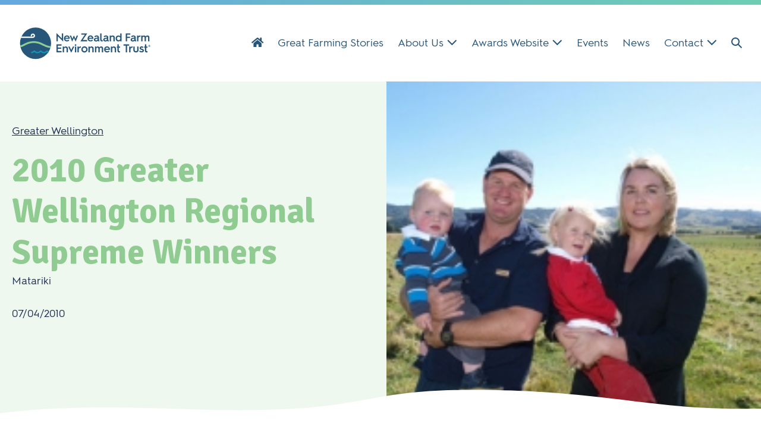

--- FILE ---
content_type: text/html; charset=UTF-8
request_url: https://nzfetrust.org.nz/stories/2010-greater-wellington-regional-supreme-winners/
body_size: 44790
content:
<!DOCTYPE html>

<html lang="en-NZ">

<head>
	<meta charset="UTF-8">
<script>
var gform;gform||(document.addEventListener("gform_main_scripts_loaded",function(){gform.scriptsLoaded=!0}),document.addEventListener("gform/theme/scripts_loaded",function(){gform.themeScriptsLoaded=!0}),window.addEventListener("DOMContentLoaded",function(){gform.domLoaded=!0}),gform={domLoaded:!1,scriptsLoaded:!1,themeScriptsLoaded:!1,isFormEditor:()=>"function"==typeof InitializeEditor,callIfLoaded:function(o){return!(!gform.domLoaded||!gform.scriptsLoaded||!gform.themeScriptsLoaded&&!gform.isFormEditor()||(gform.isFormEditor()&&console.warn("The use of gform.initializeOnLoaded() is deprecated in the form editor context and will be removed in Gravity Forms 3.1."),o(),0))},initializeOnLoaded:function(o){gform.callIfLoaded(o)||(document.addEventListener("gform_main_scripts_loaded",()=>{gform.scriptsLoaded=!0,gform.callIfLoaded(o)}),document.addEventListener("gform/theme/scripts_loaded",()=>{gform.themeScriptsLoaded=!0,gform.callIfLoaded(o)}),window.addEventListener("DOMContentLoaded",()=>{gform.domLoaded=!0,gform.callIfLoaded(o)}))},hooks:{action:{},filter:{}},addAction:function(o,r,e,t){gform.addHook("action",o,r,e,t)},addFilter:function(o,r,e,t){gform.addHook("filter",o,r,e,t)},doAction:function(o){gform.doHook("action",o,arguments)},applyFilters:function(o){return gform.doHook("filter",o,arguments)},removeAction:function(o,r){gform.removeHook("action",o,r)},removeFilter:function(o,r,e){gform.removeHook("filter",o,r,e)},addHook:function(o,r,e,t,n){null==gform.hooks[o][r]&&(gform.hooks[o][r]=[]);var d=gform.hooks[o][r];null==n&&(n=r+"_"+d.length),gform.hooks[o][r].push({tag:n,callable:e,priority:t=null==t?10:t})},doHook:function(r,o,e){var t;if(e=Array.prototype.slice.call(e,1),null!=gform.hooks[r][o]&&((o=gform.hooks[r][o]).sort(function(o,r){return o.priority-r.priority}),o.forEach(function(o){"function"!=typeof(t=o.callable)&&(t=window[t]),"action"==r?t.apply(null,e):e[0]=t.apply(null,e)})),"filter"==r)return e[0]},removeHook:function(o,r,t,n){var e;null!=gform.hooks[o][r]&&(e=(e=gform.hooks[o][r]).filter(function(o,r,e){return!!(null!=n&&n!=o.tag||null!=t&&t!=o.priority)}),gform.hooks[o][r]=e)}});
</script>

	<meta name="viewport" content="width=device-width, initial-scale=1">
	<link rel="profile" href="http://gmpg.org/xfn/11">
	<title>2010 Greater Wellington Regional Supreme Winners - New Zealand Farm Environment Trust</title>
<meta name="dc.title" content="2010 Greater Wellington Regional Supreme Winners - New Zealand Farm Environment Trust">
<meta name="dc.description" content="George Tatham’s commitment to his family’s farming legacy is a clear driver in the operation of Matariki. Proof that passion underpins achievement, George is perceptibly proud that, with his wife Sarah, he is running Matariki. “From a young age I was pretty keen,” he says, “this is always what I&hellip;">
<meta name="dc.relation" content="https://nzfetrust.org.nz/stories/2010-greater-wellington-regional-supreme-winners/">
<meta name="dc.source" content="https://nzfetrust.org.nz/">
<meta name="dc.language" content="en_NZ">
<meta name="description" content="George Tatham’s commitment to his family’s farming legacy is a clear driver in the operation of Matariki. Proof that passion underpins achievement, George is perceptibly proud that, with his wife Sarah, he is running Matariki. “From a young age I was pretty keen,” he says, “this is always what I&hellip;">
<meta name="robots" content="index, follow, max-snippet:-1, max-image-preview:large, max-video-preview:-1">
<link rel="canonical" href="https://nzfetrust.org.nz/stories/2010-greater-wellington-regional-supreme-winners/">
<meta property="og:url" content="https://nzfetrust.org.nz/stories/2010-greater-wellington-regional-supreme-winners/">
<meta property="og:site_name" content="New Zealand Farm Environment Trust">
<meta property="og:locale" content="en_NZ">
<meta property="og:type" content="article">
<meta property="article:author" content="">
<meta property="article:publisher" content="">
<meta property="og:title" content="2010 Greater Wellington Regional Supreme Winners - New Zealand Farm Environment Trust">
<meta property="og:description" content="George Tatham’s commitment to his family’s farming legacy is a clear driver in the operation of Matariki. Proof that passion underpins achievement, George is perceptibly proud that, with his wife Sarah, he is running Matariki. “From a young age I was pretty keen,” he says, “this is always what I&hellip;">
<meta property="og:image" content="https://nzfetrust.org.nz/wp-content/uploads/il-218-2010_Wellington_Tatham.jpg">
<meta property="og:image:secure_url" content="https://nzfetrust.org.nz/wp-content/uploads/il-218-2010_Wellington_Tatham.jpg">
<meta property="og:image:width" content="250">
<meta property="og:image:height" content="187">
<meta property="fb:pages" content="">
<meta property="fb:admins" content="">
<meta property="fb:app_id" content="">
<meta name="twitter:card" content="summary">
<meta name="twitter:site" content="">
<meta name="twitter:creator" content="">
<meta name="twitter:title" content="2010 Greater Wellington Regional Supreme Winners - New Zealand Farm Environment Trust">
<meta name="twitter:description" content="George Tatham’s commitment to his family’s farming legacy is a clear driver in the operation of Matariki. Proof that passion underpins achievement, George is perceptibly proud that, with his wife Sarah, he is running Matariki. “From a young age I was pretty keen,” he says, “this is always what I&hellip;">
<meta name="twitter:image" content="https://nzfetrust.org.nz/wp-content/uploads/il-218-2010_Wellington_Tatham.jpg">
<link rel='dns-prefetch' href='//plausible.io' />
<link rel='dns-prefetch' href='//pro.fontawesome.com' />
<link rel='dns-prefetch' href='//fonts.googleapis.com' />
<link href='https://fonts.gstatic.com' crossorigin rel='preconnect' />
<link rel="alternate" type="application/rss+xml" title="New Zealand Farm Environment Trust &raquo; Feed" href="https://nzfetrust.org.nz/feed/" />
		<style class="wpbf-google-fonts">@font-face{font-family:'Signika';font-style:normal;font-weight:700;font-display:swap;src:url(https://nzfetrust.org.nz/wp-content/fonts/signika/vEFO2_JTCgwQ5ejvMV0Ox_Kg1UwJ0tKfX6bOjM7sfA.woff2) format('woff2');unicode-range:U+0102-0103,U+0110-0111,U+0128-0129,U+0168-0169,U+01A0-01A1,U+01AF-01B0,U+0300-0301,U+0303-0304,U+0308-0309,U+0323,U+0329,U+1EA0-1EF9,U+20AB;}@font-face{font-family:'Signika';font-style:normal;font-weight:700;font-display:swap;src:url(https://nzfetrust.org.nz/wp-content/fonts/signika/vEFO2_JTCgwQ5ejvMV0Ox_Kg1UwJ0tKfX6bPjM7sfA.woff2) format('woff2');unicode-range:U+0100-02AF,U+0304,U+0308,U+0329,U+1E00-1E9F,U+1EF2-1EFF,U+2020,U+20A0-20AB,U+20AD-20C0,U+2113,U+2C60-2C7F,U+A720-A7FF;}@font-face{font-family:'Signika';font-style:normal;font-weight:700;font-display:swap;src:url(https://nzfetrust.org.nz/wp-content/fonts/signika/vEFO2_JTCgwQ5ejvMV0Ox_Kg1UwJ0tKfX6bBjM4.woff2) format('woff2');unicode-range:U+0000-00FF,U+0131,U+0152-0153,U+02BB-02BC,U+02C6,U+02DA,U+02DC,U+0304,U+0308,U+0329,U+2000-206F,U+2074,U+20AC,U+2122,U+2191,U+2193,U+2212,U+2215,U+FEFF,U+FFFD;}@font-face{font-family:'Signika';font-style:normal;font-weight:500;font-display:swap;src:url(https://nzfetrust.org.nz/wp-content/fonts/signika/vEFO2_JTCgwQ5ejvMV0Ox_Kg1UwJ0tKfX6bOjM7sfA.woff2) format('woff2');unicode-range:U+0102-0103,U+0110-0111,U+0128-0129,U+0168-0169,U+01A0-01A1,U+01AF-01B0,U+0300-0301,U+0303-0304,U+0308-0309,U+0323,U+0329,U+1EA0-1EF9,U+20AB;}@font-face{font-family:'Signika';font-style:normal;font-weight:500;font-display:swap;src:url(https://nzfetrust.org.nz/wp-content/fonts/signika/vEFO2_JTCgwQ5ejvMV0Ox_Kg1UwJ0tKfX6bPjM7sfA.woff2) format('woff2');unicode-range:U+0100-02AF,U+0304,U+0308,U+0329,U+1E00-1E9F,U+1EF2-1EFF,U+2020,U+20A0-20AB,U+20AD-20C0,U+2113,U+2C60-2C7F,U+A720-A7FF;}@font-face{font-family:'Signika';font-style:normal;font-weight:500;font-display:swap;src:url(https://nzfetrust.org.nz/wp-content/fonts/signika/vEFO2_JTCgwQ5ejvMV0Ox_Kg1UwJ0tKfX6bBjM4.woff2) format('woff2');unicode-range:U+0000-00FF,U+0131,U+0152-0153,U+02BB-02BC,U+02C6,U+02DA,U+02DC,U+0304,U+0308,U+0329,U+2000-206F,U+2074,U+20AC,U+2122,U+2191,U+2193,U+2212,U+2215,U+FEFF,U+FFFD;}</style>
		<style id='wp-img-auto-sizes-contain-inline-css'>
img:is([sizes=auto i],[sizes^="auto," i]){contain-intrinsic-size:3000px 1500px}
/*# sourceURL=wp-img-auto-sizes-contain-inline-css */
</style>
<style id='wp-block-library-inline-css'>
:root{--wp-block-synced-color:#7a00df;--wp-block-synced-color--rgb:122,0,223;--wp-bound-block-color:var(--wp-block-synced-color);--wp-editor-canvas-background:#ddd;--wp-admin-theme-color:#007cba;--wp-admin-theme-color--rgb:0,124,186;--wp-admin-theme-color-darker-10:#006ba1;--wp-admin-theme-color-darker-10--rgb:0,107,160.5;--wp-admin-theme-color-darker-20:#005a87;--wp-admin-theme-color-darker-20--rgb:0,90,135;--wp-admin-border-width-focus:2px}@media (min-resolution:192dpi){:root{--wp-admin-border-width-focus:1.5px}}.wp-element-button{cursor:pointer}:root .has-very-light-gray-background-color{background-color:#eee}:root .has-very-dark-gray-background-color{background-color:#313131}:root .has-very-light-gray-color{color:#eee}:root .has-very-dark-gray-color{color:#313131}:root .has-vivid-green-cyan-to-vivid-cyan-blue-gradient-background{background:linear-gradient(135deg,#00d084,#0693e3)}:root .has-purple-crush-gradient-background{background:linear-gradient(135deg,#34e2e4,#4721fb 50%,#ab1dfe)}:root .has-hazy-dawn-gradient-background{background:linear-gradient(135deg,#faaca8,#dad0ec)}:root .has-subdued-olive-gradient-background{background:linear-gradient(135deg,#fafae1,#67a671)}:root .has-atomic-cream-gradient-background{background:linear-gradient(135deg,#fdd79a,#004a59)}:root .has-nightshade-gradient-background{background:linear-gradient(135deg,#330968,#31cdcf)}:root .has-midnight-gradient-background{background:linear-gradient(135deg,#020381,#2874fc)}:root{--wp--preset--font-size--normal:16px;--wp--preset--font-size--huge:42px}.has-regular-font-size{font-size:1em}.has-larger-font-size{font-size:2.625em}.has-normal-font-size{font-size:var(--wp--preset--font-size--normal)}.has-huge-font-size{font-size:var(--wp--preset--font-size--huge)}.has-text-align-center{text-align:center}.has-text-align-left{text-align:left}.has-text-align-right{text-align:right}.has-fit-text{white-space:nowrap!important}#end-resizable-editor-section{display:none}.aligncenter{clear:both}.items-justified-left{justify-content:flex-start}.items-justified-center{justify-content:center}.items-justified-right{justify-content:flex-end}.items-justified-space-between{justify-content:space-between}.screen-reader-text{border:0;clip-path:inset(50%);height:1px;margin:-1px;overflow:hidden;padding:0;position:absolute;width:1px;word-wrap:normal!important}.screen-reader-text:focus{background-color:#ddd;clip-path:none;color:#444;display:block;font-size:1em;height:auto;left:5px;line-height:normal;padding:15px 23px 14px;text-decoration:none;top:5px;width:auto;z-index:100000}html :where(.has-border-color){border-style:solid}html :where([style*=border-top-color]){border-top-style:solid}html :where([style*=border-right-color]){border-right-style:solid}html :where([style*=border-bottom-color]){border-bottom-style:solid}html :where([style*=border-left-color]){border-left-style:solid}html :where([style*=border-width]){border-style:solid}html :where([style*=border-top-width]){border-top-style:solid}html :where([style*=border-right-width]){border-right-style:solid}html :where([style*=border-bottom-width]){border-bottom-style:solid}html :where([style*=border-left-width]){border-left-style:solid}html :where(img[class*=wp-image-]){height:auto;max-width:100%}:where(figure){margin:0 0 1em}html :where(.is-position-sticky){--wp-admin--admin-bar--position-offset:var(--wp-admin--admin-bar--height,0px)}@media screen and (max-width:600px){html :where(.is-position-sticky){--wp-admin--admin-bar--position-offset:0px}}

/*# sourceURL=wp-block-library-inline-css */
</style><style id='global-styles-inline-css'>
:root{--wp--preset--aspect-ratio--square: 1;--wp--preset--aspect-ratio--4-3: 4/3;--wp--preset--aspect-ratio--3-4: 3/4;--wp--preset--aspect-ratio--3-2: 3/2;--wp--preset--aspect-ratio--2-3: 2/3;--wp--preset--aspect-ratio--16-9: 16/9;--wp--preset--aspect-ratio--9-16: 9/16;--wp--preset--color--black: #000000;--wp--preset--color--cyan-bluish-gray: #abb8c3;--wp--preset--color--white: #ffffff;--wp--preset--color--pale-pink: #f78da7;--wp--preset--color--vivid-red: #cf2e2e;--wp--preset--color--luminous-vivid-orange: #ff6900;--wp--preset--color--luminous-vivid-amber: #fcb900;--wp--preset--color--light-green-cyan: #7bdcb5;--wp--preset--color--vivid-green-cyan: #00d084;--wp--preset--color--pale-cyan-blue: #8ed1fc;--wp--preset--color--vivid-cyan-blue: #0693e3;--wp--preset--color--vivid-purple: #9b51e0;--wp--preset--color--central-palette-1: #FFFFFF;--wp--preset--color--central-palette-2: #265579;--wp--preset--color--central-palette-3: #059BBC;--wp--preset--color--central-palette-4: #90CC91;--wp--preset--color--central-palette-5: #265579;--wp--preset--color--central-palette-9: #ECF0F3;--wp--preset--color--central-palette-6: #51A1B4;--wp--preset--color--central-palette-7: #EEF8EF;--wp--preset--color--central-palette-8: #FF3366;--wp--preset--gradient--vivid-cyan-blue-to-vivid-purple: linear-gradient(135deg,rgb(6,147,227) 0%,rgb(155,81,224) 100%);--wp--preset--gradient--light-green-cyan-to-vivid-green-cyan: linear-gradient(135deg,rgb(122,220,180) 0%,rgb(0,208,130) 100%);--wp--preset--gradient--luminous-vivid-amber-to-luminous-vivid-orange: linear-gradient(135deg,rgb(252,185,0) 0%,rgb(255,105,0) 100%);--wp--preset--gradient--luminous-vivid-orange-to-vivid-red: linear-gradient(135deg,rgb(255,105,0) 0%,rgb(207,46,46) 100%);--wp--preset--gradient--very-light-gray-to-cyan-bluish-gray: linear-gradient(135deg,rgb(238,238,238) 0%,rgb(169,184,195) 100%);--wp--preset--gradient--cool-to-warm-spectrum: linear-gradient(135deg,rgb(74,234,220) 0%,rgb(151,120,209) 20%,rgb(207,42,186) 40%,rgb(238,44,130) 60%,rgb(251,105,98) 80%,rgb(254,248,76) 100%);--wp--preset--gradient--blush-light-purple: linear-gradient(135deg,rgb(255,206,236) 0%,rgb(152,150,240) 100%);--wp--preset--gradient--blush-bordeaux: linear-gradient(135deg,rgb(254,205,165) 0%,rgb(254,45,45) 50%,rgb(107,0,62) 100%);--wp--preset--gradient--luminous-dusk: linear-gradient(135deg,rgb(255,203,112) 0%,rgb(199,81,192) 50%,rgb(65,88,208) 100%);--wp--preset--gradient--pale-ocean: linear-gradient(135deg,rgb(255,245,203) 0%,rgb(182,227,212) 50%,rgb(51,167,181) 100%);--wp--preset--gradient--electric-grass: linear-gradient(135deg,rgb(202,248,128) 0%,rgb(113,206,126) 100%);--wp--preset--gradient--midnight: linear-gradient(135deg,rgb(2,3,129) 0%,rgb(40,116,252) 100%);--wp--preset--font-size--small: 14px;--wp--preset--font-size--medium: 20px;--wp--preset--font-size--large: 20px;--wp--preset--font-size--x-large: 42px;--wp--preset--font-size--tiny: 12px;--wp--preset--font-size--regular: 16px;--wp--preset--font-size--larger: 32px;--wp--preset--font-size--extra: 44px;--wp--preset--spacing--20: 0.44rem;--wp--preset--spacing--30: 0.67rem;--wp--preset--spacing--40: 1rem;--wp--preset--spacing--50: 1.5rem;--wp--preset--spacing--60: 2.25rem;--wp--preset--spacing--70: 3.38rem;--wp--preset--spacing--80: 5.06rem;--wp--preset--shadow--natural: 6px 6px 9px rgba(0, 0, 0, 0.2);--wp--preset--shadow--deep: 12px 12px 50px rgba(0, 0, 0, 0.4);--wp--preset--shadow--sharp: 6px 6px 0px rgba(0, 0, 0, 0.2);--wp--preset--shadow--outlined: 6px 6px 0px -3px rgb(255, 255, 255), 6px 6px rgb(0, 0, 0);--wp--preset--shadow--crisp: 6px 6px 0px rgb(0, 0, 0);}:root { --wp--style--global--content-size: 1000px;--wp--style--global--wide-size: 1400px; }:where(body) { margin: 0; }.wp-site-blocks > .alignleft { float: left; margin-right: 2em; }.wp-site-blocks > .alignright { float: right; margin-left: 2em; }.wp-site-blocks > .aligncenter { justify-content: center; margin-left: auto; margin-right: auto; }:where(.wp-site-blocks) > * { margin-block-start: 24px; margin-block-end: 0; }:where(.wp-site-blocks) > :first-child { margin-block-start: 0; }:where(.wp-site-blocks) > :last-child { margin-block-end: 0; }:root { --wp--style--block-gap: 24px; }:root :where(.is-layout-flow) > :first-child{margin-block-start: 0;}:root :where(.is-layout-flow) > :last-child{margin-block-end: 0;}:root :where(.is-layout-flow) > *{margin-block-start: 24px;margin-block-end: 0;}:root :where(.is-layout-constrained) > :first-child{margin-block-start: 0;}:root :where(.is-layout-constrained) > :last-child{margin-block-end: 0;}:root :where(.is-layout-constrained) > *{margin-block-start: 24px;margin-block-end: 0;}:root :where(.is-layout-flex){gap: 24px;}:root :where(.is-layout-grid){gap: 24px;}.is-layout-flow > .alignleft{float: left;margin-inline-start: 0;margin-inline-end: 2em;}.is-layout-flow > .alignright{float: right;margin-inline-start: 2em;margin-inline-end: 0;}.is-layout-flow > .aligncenter{margin-left: auto !important;margin-right: auto !important;}.is-layout-constrained > .alignleft{float: left;margin-inline-start: 0;margin-inline-end: 2em;}.is-layout-constrained > .alignright{float: right;margin-inline-start: 2em;margin-inline-end: 0;}.is-layout-constrained > .aligncenter{margin-left: auto !important;margin-right: auto !important;}.is-layout-constrained > :where(:not(.alignleft):not(.alignright):not(.alignfull)){max-width: var(--wp--style--global--content-size);margin-left: auto !important;margin-right: auto !important;}.is-layout-constrained > .alignwide{max-width: var(--wp--style--global--wide-size);}body .is-layout-flex{display: flex;}.is-layout-flex{flex-wrap: wrap;align-items: center;}.is-layout-flex > :is(*, div){margin: 0;}body .is-layout-grid{display: grid;}.is-layout-grid > :is(*, div){margin: 0;}body{padding-top: 0px;padding-right: 0px;padding-bottom: 0px;padding-left: 0px;}a:where(:not(.wp-element-button)){text-decoration: underline;}:root :where(.wp-element-button, .wp-block-button__link){background-color: #32373c;border-width: 0;color: #fff;font-family: inherit;font-size: inherit;font-style: inherit;font-weight: inherit;letter-spacing: inherit;line-height: inherit;padding-top: calc(0.667em + 2px);padding-right: calc(1.333em + 2px);padding-bottom: calc(0.667em + 2px);padding-left: calc(1.333em + 2px);text-decoration: none;text-transform: inherit;}.has-black-color{color: var(--wp--preset--color--black) !important;}.has-cyan-bluish-gray-color{color: var(--wp--preset--color--cyan-bluish-gray) !important;}.has-white-color{color: var(--wp--preset--color--white) !important;}.has-pale-pink-color{color: var(--wp--preset--color--pale-pink) !important;}.has-vivid-red-color{color: var(--wp--preset--color--vivid-red) !important;}.has-luminous-vivid-orange-color{color: var(--wp--preset--color--luminous-vivid-orange) !important;}.has-luminous-vivid-amber-color{color: var(--wp--preset--color--luminous-vivid-amber) !important;}.has-light-green-cyan-color{color: var(--wp--preset--color--light-green-cyan) !important;}.has-vivid-green-cyan-color{color: var(--wp--preset--color--vivid-green-cyan) !important;}.has-pale-cyan-blue-color{color: var(--wp--preset--color--pale-cyan-blue) !important;}.has-vivid-cyan-blue-color{color: var(--wp--preset--color--vivid-cyan-blue) !important;}.has-vivid-purple-color{color: var(--wp--preset--color--vivid-purple) !important;}.has-central-palette-1-color{color: var(--wp--preset--color--central-palette-1) !important;}.has-central-palette-2-color{color: var(--wp--preset--color--central-palette-2) !important;}.has-central-palette-3-color{color: var(--wp--preset--color--central-palette-3) !important;}.has-central-palette-4-color{color: var(--wp--preset--color--central-palette-4) !important;}.has-central-palette-5-color{color: var(--wp--preset--color--central-palette-5) !important;}.has-central-palette-9-color{color: var(--wp--preset--color--central-palette-9) !important;}.has-central-palette-6-color{color: var(--wp--preset--color--central-palette-6) !important;}.has-central-palette-7-color{color: var(--wp--preset--color--central-palette-7) !important;}.has-central-palette-8-color{color: var(--wp--preset--color--central-palette-8) !important;}.has-black-background-color{background-color: var(--wp--preset--color--black) !important;}.has-cyan-bluish-gray-background-color{background-color: var(--wp--preset--color--cyan-bluish-gray) !important;}.has-white-background-color{background-color: var(--wp--preset--color--white) !important;}.has-pale-pink-background-color{background-color: var(--wp--preset--color--pale-pink) !important;}.has-vivid-red-background-color{background-color: var(--wp--preset--color--vivid-red) !important;}.has-luminous-vivid-orange-background-color{background-color: var(--wp--preset--color--luminous-vivid-orange) !important;}.has-luminous-vivid-amber-background-color{background-color: var(--wp--preset--color--luminous-vivid-amber) !important;}.has-light-green-cyan-background-color{background-color: var(--wp--preset--color--light-green-cyan) !important;}.has-vivid-green-cyan-background-color{background-color: var(--wp--preset--color--vivid-green-cyan) !important;}.has-pale-cyan-blue-background-color{background-color: var(--wp--preset--color--pale-cyan-blue) !important;}.has-vivid-cyan-blue-background-color{background-color: var(--wp--preset--color--vivid-cyan-blue) !important;}.has-vivid-purple-background-color{background-color: var(--wp--preset--color--vivid-purple) !important;}.has-central-palette-1-background-color{background-color: var(--wp--preset--color--central-palette-1) !important;}.has-central-palette-2-background-color{background-color: var(--wp--preset--color--central-palette-2) !important;}.has-central-palette-3-background-color{background-color: var(--wp--preset--color--central-palette-3) !important;}.has-central-palette-4-background-color{background-color: var(--wp--preset--color--central-palette-4) !important;}.has-central-palette-5-background-color{background-color: var(--wp--preset--color--central-palette-5) !important;}.has-central-palette-9-background-color{background-color: var(--wp--preset--color--central-palette-9) !important;}.has-central-palette-6-background-color{background-color: var(--wp--preset--color--central-palette-6) !important;}.has-central-palette-7-background-color{background-color: var(--wp--preset--color--central-palette-7) !important;}.has-central-palette-8-background-color{background-color: var(--wp--preset--color--central-palette-8) !important;}.has-black-border-color{border-color: var(--wp--preset--color--black) !important;}.has-cyan-bluish-gray-border-color{border-color: var(--wp--preset--color--cyan-bluish-gray) !important;}.has-white-border-color{border-color: var(--wp--preset--color--white) !important;}.has-pale-pink-border-color{border-color: var(--wp--preset--color--pale-pink) !important;}.has-vivid-red-border-color{border-color: var(--wp--preset--color--vivid-red) !important;}.has-luminous-vivid-orange-border-color{border-color: var(--wp--preset--color--luminous-vivid-orange) !important;}.has-luminous-vivid-amber-border-color{border-color: var(--wp--preset--color--luminous-vivid-amber) !important;}.has-light-green-cyan-border-color{border-color: var(--wp--preset--color--light-green-cyan) !important;}.has-vivid-green-cyan-border-color{border-color: var(--wp--preset--color--vivid-green-cyan) !important;}.has-pale-cyan-blue-border-color{border-color: var(--wp--preset--color--pale-cyan-blue) !important;}.has-vivid-cyan-blue-border-color{border-color: var(--wp--preset--color--vivid-cyan-blue) !important;}.has-vivid-purple-border-color{border-color: var(--wp--preset--color--vivid-purple) !important;}.has-central-palette-1-border-color{border-color: var(--wp--preset--color--central-palette-1) !important;}.has-central-palette-2-border-color{border-color: var(--wp--preset--color--central-palette-2) !important;}.has-central-palette-3-border-color{border-color: var(--wp--preset--color--central-palette-3) !important;}.has-central-palette-4-border-color{border-color: var(--wp--preset--color--central-palette-4) !important;}.has-central-palette-5-border-color{border-color: var(--wp--preset--color--central-palette-5) !important;}.has-central-palette-9-border-color{border-color: var(--wp--preset--color--central-palette-9) !important;}.has-central-palette-6-border-color{border-color: var(--wp--preset--color--central-palette-6) !important;}.has-central-palette-7-border-color{border-color: var(--wp--preset--color--central-palette-7) !important;}.has-central-palette-8-border-color{border-color: var(--wp--preset--color--central-palette-8) !important;}.has-vivid-cyan-blue-to-vivid-purple-gradient-background{background: var(--wp--preset--gradient--vivid-cyan-blue-to-vivid-purple) !important;}.has-light-green-cyan-to-vivid-green-cyan-gradient-background{background: var(--wp--preset--gradient--light-green-cyan-to-vivid-green-cyan) !important;}.has-luminous-vivid-amber-to-luminous-vivid-orange-gradient-background{background: var(--wp--preset--gradient--luminous-vivid-amber-to-luminous-vivid-orange) !important;}.has-luminous-vivid-orange-to-vivid-red-gradient-background{background: var(--wp--preset--gradient--luminous-vivid-orange-to-vivid-red) !important;}.has-very-light-gray-to-cyan-bluish-gray-gradient-background{background: var(--wp--preset--gradient--very-light-gray-to-cyan-bluish-gray) !important;}.has-cool-to-warm-spectrum-gradient-background{background: var(--wp--preset--gradient--cool-to-warm-spectrum) !important;}.has-blush-light-purple-gradient-background{background: var(--wp--preset--gradient--blush-light-purple) !important;}.has-blush-bordeaux-gradient-background{background: var(--wp--preset--gradient--blush-bordeaux) !important;}.has-luminous-dusk-gradient-background{background: var(--wp--preset--gradient--luminous-dusk) !important;}.has-pale-ocean-gradient-background{background: var(--wp--preset--gradient--pale-ocean) !important;}.has-electric-grass-gradient-background{background: var(--wp--preset--gradient--electric-grass) !important;}.has-midnight-gradient-background{background: var(--wp--preset--gradient--midnight) !important;}.has-small-font-size{font-size: var(--wp--preset--font-size--small) !important;}.has-medium-font-size{font-size: var(--wp--preset--font-size--medium) !important;}.has-large-font-size{font-size: var(--wp--preset--font-size--large) !important;}.has-x-large-font-size{font-size: var(--wp--preset--font-size--x-large) !important;}.has-tiny-font-size{font-size: var(--wp--preset--font-size--tiny) !important;}.has-regular-font-size{font-size: var(--wp--preset--font-size--regular) !important;}.has-larger-font-size{font-size: var(--wp--preset--font-size--larger) !important;}.has-extra-font-size{font-size: var(--wp--preset--font-size--extra) !important;}
/*# sourceURL=global-styles-inline-css */
</style>

<link rel='stylesheet' id='wpmf-single-file-css' href='https://nzfetrust.org.nz/wp-content/uploads/wpmf/css/wpmf_single_file.css?ver=6.1.8-b-modified-1719276434' media='all' />
<style id='wpmf-single-file-inline-css'>
.content-align-center.elementor-widget-wpmf_file_design .wpmf_mce-wrap {text-align: center;}.content-align-left.elementor-widget-wpmf_file_design .wpmf_mce-wrap {text-align: left;}.content-align-right.elementor-widget-wpmf_file_design .wpmf_mce-wrap {text-align: right;}.wpmf-defile{display: inline-block; float:none !important}.wpmf-defile span.wpmf_mce-single-child{float:left}
/*# sourceURL=wpmf-single-file-inline-css */
</style>
<style id='wpgb-head-inline-css'>
.wp-grid-builder:not(.wpgb-template),.wpgb-facet{opacity:0.01}.wpgb-facet fieldset{margin:0;padding:0;border:none;outline:none;box-shadow:none}.wpgb-facet fieldset:last-child{margin-bottom:40px;}.wpgb-facet fieldset legend.wpgb-sr-only{height:1px;width:1px}
/*# sourceURL=wpgb-head-inline-css */
</style>
<link rel='stylesheet' id='font-awesome-5-css' href='https://pro.fontawesome.com/releases/v5.15.4/css/all.css?ver=2.9.4.2' media='all' />
<link rel='stylesheet' id='jquery-magnificpopup-css' href='https://nzfetrust.org.nz/wp-content/plugins/bb-plugin/css/jquery.magnificpopup.min.css?ver=2.9.4.2-b-modified-1766457117' media='all' />
<link rel='stylesheet' id='jquery-swiper-css' href='https://nzfetrust.org.nz/wp-content/plugins/bbpowerpack/assets/css/swiper.min.css?ver=8.4.7-b-modified-1765947352' media='all' />
<link rel='stylesheet' id='pp-owl-carousel-css' href='https://nzfetrust.org.nz/wp-content/plugins/bbpowerpack/assets/css/owl.carousel.css?ver=2.40.10-b-modified-1765947352' media='all' />
<link rel='stylesheet' id='pp-owl-carousel-theme-css' href='https://nzfetrust.org.nz/wp-content/plugins/bbpowerpack/assets/css/owl.theme.css?ver=2.40.10-b-modified-1765947352' media='all' />
<link rel='stylesheet' id='fl-builder-layout-bundle-e98c25f238f924910004565938f93d08-css' href='https://nzfetrust.org.nz/wp-content/uploads/bb-plugin/cache/e98c25f238f924910004565938f93d08-layout-bundle.css?ver=2.9.4.2-1.5.2.1-b-modified-1766717806' media='all' />
<link rel='stylesheet' id='wpbf-icon-font-css' href='https://nzfetrust.org.nz/wp-content/themes/page-builder-framework/css/min/iconfont-min.css?ver=2.11.8-b-modified-1765947540' media='all' />
<link rel='stylesheet' id='wpbf-style-css' href='https://nzfetrust.org.nz/wp-content/themes/page-builder-framework/css/min/style-min.css?ver=2.11.8-b-modified-1765947540' media='all' />
<link rel='stylesheet' id='wpbf-premium-css' href='https://nzfetrust.org.nz/wp-content/plugins/wpbf-premium/css/wpbf-premium.css?ver=2.10.3-b-modified-1760813511' media='all' />
<style id='wpbf-premium-inline-css'>
:root{--base-color-alt:#059bbc;--base-color:#265579;--brand-color:#059bbc;--brand-color-alt:#90cc91;--accent-color:#059bbc;}.has-wpbf-palette-color-1-color{color:#ffffff;}.has-wpbf-palette-color-1-background-color,.has-wpbf-palette-color-1-background-color.has-background-dim{background-color:#ffffff;}.has-wpbf-palette-color-2-color{color:#233056;}.has-wpbf-palette-color-2-background-color,.has-wpbf-palette-color-2-background-color.has-background-dim{background-color:#233056;}.has-wpbf-palette-color-3-color{color:#65a8df;}.has-wpbf-palette-color-3-background-color,.has-wpbf-palette-color-3-background-color.has-background-dim{background-color:#65a8df;}.has-wpbf-palette-color-4-color{color:#6eceb2;}.has-wpbf-palette-color-4-background-color,.has-wpbf-palette-color-4-background-color.has-background-dim{background-color:#6eceb2;}.has-wpbf-palette-color-5-color{color:#265579;}.has-wpbf-palette-color-5-background-color,.has-wpbf-palette-color-5-background-color.has-background-dim{background-color:#265579;}.has-wpbf-palette-color-6-color{color:#51a1b4;}.has-wpbf-palette-color-6-background-color,.has-wpbf-palette-color-6-background-color.has-background-dim{background-color:#51a1b4;}.has-wpbf-palette-color-7-color{color:#e9f8f3;}.has-wpbf-palette-color-7-background-color,.has-wpbf-palette-color-7-background-color.has-background-dim{background-color:#e9f8f3;}.has-wpbf-palette-color-8-color{color:#ff3366;}.has-wpbf-palette-color-8-background-color,.has-wpbf-palette-color-8-background-color.has-background-dim{background-color:#ff3366;}input,optgroup,textarea,button,body,.wp-block-latest-comments__comment{line-height:1.5;}body{font-size:18px;}@media screen and (max-width:1024px){body{font-size:16px;}}@media screen and (max-width:800px){body{font-size:14px;}}h1{font-size:58px;}@media screen and (max-width:1024px){h1{font-size:48px;}}@media screen and (max-width:800px){h1{font-size:35px;}}h2{color:#90cc91;}h2{font-size:44px;}@media screen and (max-width:1024px){h2{font-size:37px;}}@media screen and (max-width:800px){h2{font-size:31px;}}h3{color:#233056;}h3{font-size:28px;}@media screen and (max-width:1024px){h3{font-size:23px;}}@media screen and (max-width:800px){h3{font-size:20px;}}h4{letter-spacing:1px;text-transform:uppercase;}h4{font-size:18px;}@media screen and (max-width:1024px){h4{font-size:15px;}}@media screen and (max-width:800px){h4{font-size:13px;}}h5{text-transform:none;}h5{color:#265579;}h5{font-size:20px;}@media screen and (max-width:1024px){h5{font-size:18px;}}@media screen and (max-width:800px){h5{font-size:16px;}}h6{text-transform:none;}h6{color:#265579;}h6{font-size:18px;}@media screen and (max-width:1024px){h6{font-size:17px;}}@media screen and (max-width:800px){h6{font-size:15px;}}body,button,input,optgroup,select,textarea,h1,h2,h3,h4,h5,h6{font-family:'Hurme Geometric Sans 2',Verdana,Arial,sans-serif;font-weight:400;font-style:normal;}body{color:#233056;}.wpbf-menu,.wpbf-mobile-menu{font-family:'Hurme Geometric Sans 2',Verdana,Arial,sans-serif;font-weight:400;font-style:normal;}h1,h2,h3,h4,h5,h6{font-family:Signika;font-weight:700;font-style:normal;}h4{font-family:'Hurme Geometric Sans 2',Verdana,Arial,sans-serif;font-weight:700;font-style:normal;}h5{font-family:'Hurme Geometric Sans 2',Verdana,Arial,sans-serif;font-weight:700;font-style:normal;}h6{font-family:'Hurme Geometric Sans 2',Verdana,Arial,sans-serif;font-weight:600;font-style:normal;}#inner-content{padding-right:20px;padding-left:20px;}.wpbf-container{padding-right:20px;padding-left:20px;}.wpbf-container{max-width:100%;}@media screen and (max-width:1024px){.scrolltop{right:10px;bottom:10px;}}.scrolltop{background-color:rgba(110,206,178,0.5);border-radius:3px;}.scrolltop:hover{background-color:rgba(110,206,178,0.8);}a{color:#233056;}.bypostauthor{border-color:#233056;}.wpbf-button-primary{background:#233056;}a:hover{color:#6eceb2;}.wpbf-button-primary:hover{background:#6eceb2;}.wpbf-menu > .current-menu-item > a{color:#6eceb2!important;}.wpbf-button,input[type="submit"]{border-width:2px;border-style:solid;border-color:#059bbc;}.wpbf-button:hover,input[type="submit"]:hover{border-color:#90cc91;}.wpbf-button-primary{border-color:#059bbc;}.wpbf-button-primary:hover{border-color:#90cc91;}.wpbf-button,input[type="submit"]{border-radius:6px;background:#ffffff;color:#90cc91;}.wpbf-button:hover,input[type="submit"]:hover{background:#ffffff;color:#059bbc;}.wpbf-button-primary{background:#ffffff;color:#90cc91;}.wpbf-button-primary:hover{background:#ffffff;color:#059bbc;}.wp-block-button__link:not(.has-text-color){color:#90cc91;}.wp-block-button__link:not(.has-text-color):hover{color:#90cc91;}.wp-block-button__link:not(.has-background){background:#ffffff;}.is-style-outline .wp-block-button__link:not(.has-text-color){border-color:#ffffff;color:#ffffff;}.wp-block-button:not(.is-style-outline) .wp-block-button__link:not(.has-background):not(.has-text-color):hover{background:#ffffff;color:#059bbc;}.is-style-outline .wp-block-button__link:not(.has-text-color):not(.has-background):hover{border-color:#ffffff;color:#ffffff;}.wp-block-cover .wp-block-cover__inner-container,.wp-block-group .wp-block-group__inner-container{max-width:100%;}.wpbf-archive-content .wpbf-post{text-align:left;}.wpbf-navigation .wpbf-1-4{width:20%;}.wpbf-navigation .wpbf-3-4{width:80%;}.wpbf-navigation .wpbf-2-3{width:70%;}.wpbf-navigation .wpbf-1-3{width:30%;}.wpbf-logo img,.wpbf-mobile-logo img{width:280px;}@media screen and (max-width:1025px){.wpbf-mobile-logo img{width:380px;}}@media screen and (max-width:800px){.wpbf-mobile-logo img{width:230px;}}.wpbf-nav-wrapper{padding-top:24px;padding-bottom:24px;}.wpbf-navigation .wpbf-menu > .menu-item > a{padding-left:12px;padding-right:12px;}.wpbf-navigation:not(.wpbf-navigation-transparent):not(.wpbf-navigation-active){background-color:#ffffff;}.wpbf-navigation .wpbf-menu a,.wpbf-mobile-menu a,.wpbf-close{color:#265579;}.wpbf-navigation .wpbf-menu a:hover,.wpbf-mobile-menu a:hover{color:#51a1b4;}.wpbf-navigation .wpbf-menu > .current-menu-item > a,.wpbf-mobile-menu > .current-menu-item > a{color:#51a1b4!important;}.wpbf-navigation .wpbf-menu a,.wpbf-mobile-menu a{font-size:18px;}.wpbf-sub-menu > .menu-item-has-children:not(.wpbf-mega-menu) .sub-menu li,.wpbf-sub-menu > .wpbf-mega-menu > .sub-menu{background-color:rgba(81,161,180,0.95);}.wpbf-sub-menu > .menu-item-has-children:not(.wpbf-mega-menu) .sub-menu li:hover{background-color:#4794a7;}.wpbf-sub-menu > .menu-item-has-children:not(.wpbf-mega-menu) li{border-bottom:1px solid #f5f5f7;border-bottom-color:rgba(255,255,255,0.2);}.wpbf-sub-menu > .menu-item-has-children:not(.wpbf-mega-menu) li:last-child{border-bottom:none}.wpbf-sub-menu > .menu-item-has-children:not(.wpbf-mega-menu) .sub-menu{width:200px;}.wpbf-sub-menu > .menu-item-has-children:not(.wpbf-mega-menu) .sub-menu a{padding-top:12px;padding-bottom:12px;}.wpbf-navigation .wpbf-menu .sub-menu a{color:#ffffff;font-size:16px;}.wpbf-navigation .wpbf-menu .sub-menu a:hover{color:#ffffff;}.wpbf-mobile-nav-wrapper{padding-top:10px;padding-bottom:10px;}.wpbf-mobile-menu a,.wpbf-mobile-menu .menu-item-has-children .wpbf-submenu-toggle{padding-top:12px;padding-bottom:12px;}.wpbf-mobile-menu a,.wpbf-mobile-menu-container .wpbf-close{color:#265579;}.wpbf-mobile-menu .menu-item{border-top-color:rgba(81,161,180,0.3);}.wpbf-mobile-menu > .menu-item:last-child{border-bottom-color:rgba(81,161,180,0.3);}.wpbf-mobile-nav-item{color:#265579;font-size:20px;}.wpbf-mobile-nav-item a{color:#265579;}.wpbf-mobile-menu .wpbf-submenu-toggle{color:#51a1b4;}.wpbf-mobile-menu a,.wpbf-mobile-menu .menu-item-has-children .wpbf-submenu-toggle{font-size:18px;}.wpbf-mobile-menu .sub-menu a{padding-left:30px;}.wpbf-mobile-menu .sub-menu a{background-color:rgba(81,161,180,0.1);}.wpbf-mobile-menu .sub-menu a:hover{background-color:rgba(81,161,180,0.05);}.wpbf-mobile-menu .sub-menu a,.wpbf-mobile-menu .sub-menu .menu-item-has-children .wpbf-submenu-toggle{font-size:15px;}.wpbf-inner-pre-header{padding-top:4px;padding-bottom:4px;max-width:100%;}.wpbf-pre-header{background-color:#65a8df;color:#233056;}.wpbf-pre-header a{color:#233056;}.wpbf-pre-header a:hover{color:#65a8df;}.wpbf-pre-header .wpbf-menu > .current-menu-item > a{color:#65a8df!important;}.wpbf-navigation-active .wpbf-logo img{width:250px;}@media screen and (max-width:1025px){.wpbf-navigation-active .wpbf-mobile-logo img{width:200px;}}@media screen and (max-width:800px){.wpbf-navigation-active .wpbf-mobile-logo img{width:150px;}}.wpbf-navigation-active .wpbf-nav-wrapper{padding-top:9px;padding-bottom:9px;}.wpbf-navigation-active,.wpbf-navigation-active .wpbf-mobile-nav-wrapper{background-color:#ffffff;}.wpbf-navigation.wpbf-navigation-active{box-shadow:0px 0px 20px 0px rgba(0,0,0,.15);}@media screen and (max-width:1025px){.wpbf-navigation-active{display:none !important;}}@media (min-width:801px){.wpbf-grid-small-1-1 > *{width:100%;}.wpbf-grid-small-1-2 > *{width:50%;}.wpbf-grid-small-1-3 > *{width:33.333%;}.wpbf-grid-small-2-3 > *{width:66.666%;}.wpbf-grid-small-1-4 > *{width:25%;}.wpbf-grid-small-1-5 > *{width:20%;}.wpbf-grid-small-1-6 > *{width:16.666%;}.wpbf-grid-small-1-10 > *{width:10%;}.wpbf-small-1-1{width:100%;}.wpbf-small-1-2,.wpbf-small-2-4,.wpbf-small-3-6,.wpbf-small-5-10{width:50%;}.wpbf-small-1-3,.wpbf-small-2-6{width:33.333%;}.wpbf-small-2-3,.wpbf-small-4-6{width:66.666%;}.wpbf-small-1-4{width:25%;}.wpbf-small-3-4{width:75%;}.wpbf-small-1-5,.wpbf-small-2-10{width:20%;}.wpbf-small-2-5,.wpbf-small-4-10{width:40%;}.wpbf-small-3-5,.wpbf-small-6-10{width:60%;}.wpbf-small-4-5,.wpbf-small-8-10{width:80%;}.wpbf-small-1-6{width:16.666%;}.wpbf-small-5-6{width:83.333%;}.wpbf-small-1-10{width:10%;}.wpbf-small-3-10{width:30%;}.wpbf-small-7-10{width:70%;}.wpbf-small-9-10{width:90%;}}@media (min-width:1025px){.wpbf-no-sidebar .alignwide{margin-left:-50px;margin-right:-50px;max-width:unset;}.wpbf-grid-divider > [class*='wpbf-medium-']:not(.wpbf-medium-1-1):nth-child(n+2){border-left:1px solid #d9d9e0;}.wpbf-grid-medium-1-1 > *{width:100%;}.wpbf-grid-medium-1-2 > *{width:50%;}.wpbf-grid-medium-1-3 > *{width:33.333%;}.wpbf-grid-medium-2-3 > *{width:66.666%;}.wpbf-grid-medium-1-4 > *{width:25%;}.wpbf-grid-medium-1-5 > *{width:20%;}.wpbf-grid-medium-1-6 > *{width:16.666%;}.wpbf-grid-medium-1-10 > *{width:10%;}.wpbf-medium-1-1{width:100%;}.wpbf-medium-1-2,.wpbf-medium-2-4,.wpbf-medium-3-6,.wpbf-medium-5-10{width:50%;}.wpbf-medium-1-3,.wpbf-medium-2-6{width:33.333%;}.wpbf-medium-2-3,.wpbf-medium-4-6{width:66.666%;}.wpbf-medium-1-4{width:25%;}.wpbf-medium-3-4{width:75%;}.wpbf-medium-1-5,.wpbf-medium-2-10{width:20%;}.wpbf-medium-2-5,.wpbf-medium-4-10{width:40%;}.wpbf-medium-3-5,.wpbf-medium-6-10{width:60%;}.wpbf-medium-4-5,.wpbf-medium-8-10{width:80%;}.wpbf-medium-1-6{width:16.666%;}.wpbf-medium-5-6{width:83.333%;}.wpbf-medium-1-10{width:10%;}.wpbf-medium-3-10{width:30%;}.wpbf-medium-7-10{width:70%;}.wpbf-medium-9-10{width:90%;}}@media (min-width:1026px){.wpbf-no-sidebar .alignwide{margin-left:-75px;margin-right:-75px;}.wpbf-grid-divider > [class*='wpbf-large-']:not(.wpbf-large-1-1):nth-child(n+2){border-left:1px solid #d9d9e0;}.wpbf-grid-large-1-1 > *{width:100%;}.wpbf-grid-large-1-2 > *{width:50%;}.wpbf-grid-large-1-3 > *{width:33.333%;}.wpbf-grid-large-2-3 > *{width:66.666%;}.wpbf-grid-large-1-4 > *{width:25%;}.wpbf-grid-large-1-5 > *{width:20%;}.wpbf-grid-large-1-6 > *{width:16.666%;}.wpbf-grid-large-1-10 > *{width:10%;}.wpbf-large-1-1{width:100%;}.wpbf-large-1-2,.wpbf-large-2-4,.wpbf-large-3-6,.wpbf-large-5-10{width:50%;}.wpbf-large-1-3,.wpbf-large-2-6{width:33.333%;}.wpbf-large-2-3,.wpbf-large-4-6{width:66.666%;}.wpbf-large-1-4{width:25%;}.wpbf-large-3-4{width:75%;}.wpbf-large-1-5,.wpbf-large-2-10{width:20%;}.wpbf-large-2-5,.wpbf-large-4-10{width:40%;}.wpbf-large-3-5,.wpbf-large-6-10{width:60%;}.wpbf-large-4-5,.wpbf-large-8-10{width:80%;}.wpbf-large-1-6{width:16.666%;}.wpbf-large-5-6{width:83.333%;}.wpbf-large-1-10{width:10%;}.wpbf-large-3-10{width:30%;}.wpbf-large-7-10{width:70%;}.wpbf-large-9-10{width:90%;}}@media (min-width:1201px){.wpbf-grid-xlarge-1-1 > *{width:100%;}.wpbf-grid-xlarge-1-2 > *{width:50%;}.wpbf-grid-xlarge-1-3 > *{width:33.333%;}.wpbf-grid-xlarge-2-3 > *{width:66.666%;}.wpbf-grid-xlarge-1-4 > *{width:25%;}.wpbf-grid-xlarge-1-5 > *{width:20%;}.wpbf-grid-xlarge-1-6 > *{width:16.666%;}.wpbf-grid-xlarge-1-10 > *{width:10%;}.wpbf-xlarge-1-1{width:100%;}.wpbf-xlarge-1-2,.wpbf-xlarge-2-4,.wpbf-xlarge-3-6,.wpbf-xlarge-5-10{width:50%;}.wpbf-xlarge-1-3,.wpbf-xlarge-2-6{width:33.333%;}.wpbf-xlarge-2-3,.wpbf-xlarge-4-6{width:66.666%;}.wpbf-xlarge-1-4{width:25%;}.wpbf-xlarge-3-4{width:75%;}.wpbf-xlarge-1-5,.wpbf-xlarge-2-10{width:20%;}.wpbf-xlarge-2-5,.wpbf-xlarge-4-10{width:40%;}.wpbf-xlarge-3-5,.wpbf-xlarge-6-10{width:60%;}.wpbf-xlarge-4-5,.wpbf-xlarge-8-10{width:80%;}.wpbf-xlarge-1-6{width:16.666%;}.wpbf-xlarge-5-6{width:83.333%;}.wpbf-xlarge-1-10{width:10%;}.wpbf-xlarge-3-10{width:30%;}.wpbf-xlarge-7-10{width:70%;}.wpbf-xlarge-9-10{width:90%;}}@media screen and (max-width:1200px){.wpbf-margin-xlarge{margin-top:80px;margin-bottom:80px;}.wpbf-margin-xlarge-top{margin-top:80px;}.wpbf-margin-xlarge-bottom{margin-bottom:80px;}.wpbf-margin-xlarge-left{margin-left:80px;}.wpbf-margin-xlarge-right{margin-right:80px;}.wpbf-padding-xlarge{padding-top:80px;padding-bottom:80px;}.wpbf-padding-xlarge-top{padding-top:80px;}.wpbf-padding-xlarge-bottom{padding-bottom:80px;}.wpbf-padding-xlarge-left{padding-left:80px;}.wpbf-padding-xlarge-right{padding-right:80px;}}@media screen and (max-width:1025px){.wpbf-margin-large,.wpbf-margin-xlarge{margin-top:40px;margin-bottom:40px;}.wpbf-margin-large-top{margin-top:40px;}.wpbf-margin-large-bottom{margin-bottom:40px;}.wpbf-margin-large-left{margin-left:40px;}.wpbf-margin-large-right{margin-right:40px;}.wpbf-margin-xlarge-top{margin-top:40px;}.wpbf-margin-xlarge-bottom{margin-bottom:40px;}.wpbf-margin-xlarge-left{margin-left:40px;}.wpbf-margin-xlarge-right{margin-right:40px;}.wpbf-padding-large,.wpbf-padding-xlarge{padding-top:40px;padding-bottom:40px;}.wpbf-padding-large-top{padding-top:40px;}.wpbf-padding-large-bottom{padding-bottom:40px;}.wpbf-padding-large-left{padding-left:40px;}.wpbf-padding-large-right{padding-right:40px;}.wpbf-padding-xlarge-top{padding-top:40px;}.wpbf-padding-xlarge-bottom{padding-bottom:40px;}.wpbf-padding-xlarge-left{padding-left:40px;}.wpbf-padding-xlarge-right{padding-right:40px;}}@media screen and (max-width:1024px){.wpbf-footer-two-columns,.wpbf-pre-header-two-columns{display:block;}.wpbf-footer-two-columns .wpbf-inner-footer-left,.wpbf-footer-two-columns .wpbf-inner-footer-right,.wpbf-pre-header-two-columns .wpbf-inner-pre-header-left,.wpbf-pre-header-two-columns .wpbf-inner-pre-header-right{display:block;width:100%;text-align:center;}.wpbf-page-footer .wpbf-inner-footer-right .wpbf-menu{float:none;width:100%; display:flex; align-items:center; justify-content:center;}.wpbf-page-footer .wpbf-inner-footer-left .wpbf-menu{float:none;width:100%; display:flex; align-items:center; justify-content:center;}}@media screen and (max-width:800px){.wpbf-margin-medium,.wpbf-margin-large,.wpbf-margin-xlarge{margin-top:20px;margin-bottom:20px;}.wpbf-margin-large-top{margin-top:20px;}.wpbf-margin-large-bottom{margin-bottom:20px;}.wpbf-margin-large-left{margin-left:20px;}.wpbf-margin-large-right{margin-right:20px;}.wpbf-margin-medium-top{margin-top:20px;}.wpbf-margin-medium-bottom{margin-bottom:20px;}.wpbf-margin-medium-left{margin-left:20px;}.wpbf-margin-medium-right{margin-right:20px;}.wpbf-margin-xlarge-top{margin-top:20px;}.wpbf-margin-xlarge-bottom{margin-bottom:20px;}.wpbf-margin-xlarge-left{margin-left:20px;}.wpbf-margin-xlarge-right{margin-right:20px;}.wpbf-padding-medium,.wpbf-padding-large,.wpbf-padding-xlarge{padding-top:20px;padding-bottom:20px;}.wpbf-padding-large-top{padding-top:20px;}.wpbf-padding-large-bottom{padding-bottom:20px;}.wpbf-padding-large-left{padding-left:20px;}.wpbf-padding-large-right{padding-right:20px;}.wpbf-padding-medium-top{padding-top:20px;}.wpbf-padding-medium-bottom{padding-bottom:20px;}.wpbf-padding-medium-left{padding-left:20px;}.wpbf-padding-medium-right{padding-right:20px;}.wpbf-padding-xlarge-top{padding-top:20px;}.wpbf-padding-xlarge-bottom{padding-bottom:20px;}.wpbf-padding-xlarge-left{padding-left:20px;}.wpbf-padding-xlarge-right{padding-right:20px;}}@media (min-width:1026px){.wpbf-visible-small{display:none !important;}.wpbf-visible-medium{display:none !important;}.wpbf-hidden-large{display:none !important;}}@media (min-width:1025px) and (max-width:1025px){.wpbf-visible-small{display:none !important;}.wpbf-visible-large{display:none !important ;}.wpbf-hidden-medium{display:none !important;}}@media (max-width:1024px){.wpbf-visible-medium{display:none !important;}.wpbf-visible-large{display:none !important;}.wpbf-hidden-small{display:none !important;}}@media (min-width: 1026px){.wpbf-row-reverse-large{flex-direction:row-reverse;}.wpbf-column-reverse-large{flex-direction:column-reverse;}}@media screen and (max-width:1024px){.wpbf-row-reverse-medium{flex-direction:row-reverse;}.wpbf-column-reverse-medium{flex-direction:column-reverse;}}@media screen and (max-width:800px){.wpbf-row-reverse-small{flex-direction:row-reverse;}.wpbf-column-reverse-small{flex-direction:column-reverse;}}
/*# sourceURL=wpbf-premium-inline-css */
</style>
<link rel='stylesheet' id='wpbf-style-child-css' href='https://nzfetrust.org.nz/wp-content/themes/nzfeatrust/style.css?ver=1.2-b-modified-1755765232' media='all' />
<link rel='stylesheet' id='bb-flexbox-style-css' href='https://nzfetrust.org.nz/wp-content/plugins/bb-flexbox/css/style.css?ver=6.9-b-modified-1683506557' media='all' />
<link rel='stylesheet' id='pp-animate-css' href='https://nzfetrust.org.nz/wp-content/plugins/bbpowerpack/assets/css/animate.min.css?ver=3.5.1-b-modified-1765947352' media='all' />
<link rel='stylesheet' id='fl-builder-google-fonts-cc318fd5ca854b97dbb44bef04de6aa4-css' href='//fonts.googleapis.com/css?family=Signika%3A400%2C700%2C600&#038;ver=6.9' media='all' />
<script src="https://nzfetrust.org.nz/wp-includes/js/jquery/jquery.min.js?ver=3.7.1" id="jquery-core-js"></script>
<script id="wpmf-single-file-js-extra">
var wpmf_single = {"vars":{"site_url":"https://nzfetrust.org.nz","ajaxurl":"https://nzfetrust.org.nz/wp-admin/admin-ajax.php","wpmf_nonce":"314eeed884"}};
//# sourceURL=wpmf-single-file-js-extra
</script>
<script src="https://nzfetrust.org.nz/wp-content/plugins/wp-media-folder/assets/js/single_file.js?ver=6.1.8-b-modified-1765947376" id="wpmf-single-file-js"></script>
<script defer data-domain='nzfetrust.org.nz' data-api='https://plausible.io/api/event' data-cfasync='false' src="https://plausible.io/js/plausible.outbound-links.file-downloads.js?ver=2.5.0" id="plausible-analytics-js"></script>
<script id="plausible-analytics-js-after">
window.plausible = window.plausible || function() { (window.plausible.q = window.plausible.q || []).push(arguments) }
//# sourceURL=plausible-analytics-js-after
</script>
<style>
    /* Environment indicator container */
    #wp-admin-bar-environment-indicator {
      margin: 0 !important;
    }
    /* Environment indicator pill appearance */
    #wp-admin-bar-environment-indicator .ab-item {
      padding: 0 8px !important;
      font-size: 10px !important;
      font-weight: bold !important;
      line-height: 17px !important;
      height: auto !important;
      margin-top: 7px !important;
      margin-right: 5px !important;
      border-radius: 10px !important;
      background: rgba(255,255,255,0.2) !important;
      cursor: default !important;
      text-transform: uppercase !important;
    }
    /* Make production indicator green like staging admin bar */
    #wp-admin-bar-environment-indicator.production-env .ab-item {
      background: #00a32a !important;
    }
    /* Prevent hover effects - keep text white */
    #wp-admin-bar-environment-indicator .ab-item:hover,
    #wp-admin-bar-environment-indicator:hover .ab-item {
      color: #fff !important;
      background-color: rgba(255,255,255,0.2) !important;
    }
    #wp-admin-bar-environment-indicator.production-env .ab-item:hover,
    #wp-admin-bar-environment-indicator.production-env:hover .ab-item {
      background: #00a32a !important;
    }
  </style>		<script>
			var bb_powerpack = {
				version: '2.40.10',
				getAjaxUrl: function() { return atob( 'aHR0cHM6Ly9uemZldHJ1c3Qub3JnLm56L3dwLWFkbWluL2FkbWluLWFqYXgucGhw' ); },
				callback: function() {},
				mapMarkerData: {},
				post_id: '4692',
				search_term: '',
				current_page: 'https://nzfetrust.org.nz/stories/2010-greater-wellington-regional-supreme-winners/',
				conditionals: {
					is_front_page: false,
					is_home: false,
					is_archive: false,
					current_post_type: '',
					is_tax: false,
										is_author: false,
					current_author: false,
					is_search: false,
									}
			};
		</script>
		<!-- Google tag (gtag.js) -->
<script async src="https://www.googletagmanager.com/gtag/js?id=G-2JD7Z1CK8T"></script>
<script>
  window.dataLayer = window.dataLayer || [];
  function gtag(){dataLayer.push(arguments);}
  gtag('js', new Date());

  gtag('config', 'G-2JD7Z1CK8T');
</script>

<script type="text/javascript"
	src="/wp-content/themes/nzfeatrust/js/jquery-collapser-master/dist/jquery.collapser.min.js"></script>

<script type="text/javascript"
	src="/wp-content/themes/nzfeatrust/js/jquery.shorten-master/src/jquery.shorten.min.js"></script>
<!-- Google Tag Manager -->
<script>(function(w,d,s,l,i){w[l]=w[l]||[];w[l].push({'gtm.start':
new Date().getTime(),event:'gtm.js'});var f=d.getElementsByTagName(s)[0],
j=d.createElement(s),dl=l!='dataLayer'?'&l='+l:'';j.async=true;j.src=
'https://www.googletagmanager.com/gtm.js?id='+i+dl;f.parentNode.insertBefore(j,f);
})(window,document,'script','dataLayer','GTM-PNSMHMJ');</script>
<!-- End Google Tag Manager --><noscript><style>.wp-grid-builder .wpgb-card.wpgb-card-hidden .wpgb-card-wrapper{opacity:1!important;visibility:visible!important;transform:none!important}.wpgb-facet {opacity:1!important;pointer-events:auto!important}.wpgb-facet *:not(.wpgb-pagination-facet){display:none}</style></noscript><meta name="theme-color" content="#233056"><link rel="icon" href="https://nzfetrust.org.nz/wp-content/uploads/cropped-cropped-BFEA_favicon_positive_RGB-32x32.png" sizes="32x32" />
<link rel="icon" href="https://nzfetrust.org.nz/wp-content/uploads/cropped-cropped-BFEA_favicon_positive_RGB-192x192.png" sizes="192x192" />
<link rel="apple-touch-icon" href="https://nzfetrust.org.nz/wp-content/uploads/cropped-cropped-BFEA_favicon_positive_RGB-180x180.png" />
<meta name="msapplication-TileImage" content="https://nzfetrust.org.nz/wp-content/uploads/cropped-cropped-BFEA_favicon_positive_RGB-270x270.png" />
<style id="kt_central_palette_gutenberg_css" type="text/css">.has-central-palette-1-color{color:#FFFFFF !important}.has-central-palette-1-background-color{background-color:#FFFFFF !important}.has-central-palette-2-color{color:#265579 !important}.has-central-palette-2-background-color{background-color:#265579 !important}.has-central-palette-3-color{color:#059BBC !important}.has-central-palette-3-background-color{background-color:#059BBC !important}.has-central-palette-4-color{color:#90CC91 !important}.has-central-palette-4-background-color{background-color:#90CC91 !important}.has-central-palette-5-color{color:#265579 !important}.has-central-palette-5-background-color{background-color:#265579 !important}.has-central-palette-9-color{color:#ECF0F3 !important}.has-central-palette-9-background-color{background-color:#ECF0F3 !important}.has-central-palette-6-color{color:#51A1B4 !important}.has-central-palette-6-background-color{background-color:#51A1B4 !important}.has-central-palette-7-color{color:#EEF8EF !important}.has-central-palette-7-background-color{background-color:#EEF8EF !important}.has-central-palette-8-color{color:#FF3366 !important}.has-central-palette-8-background-color{background-color:#FF3366 !important}
</style>
<link rel='stylesheet' id='gform_basic-css' href='https://nzfetrust.org.nz/wp-content/plugins/gravityforms/assets/css/dist/basic.min.css?ver=2.9.24-b-modified-1765947328' media='all' />
<link rel='stylesheet' id='gform_theme_components-css' href='https://nzfetrust.org.nz/wp-content/plugins/gravityforms/assets/css/dist/theme-components.min.css?ver=2.9.24-b-modified-1765947328' media='all' />
<link rel='stylesheet' id='gform_theme-css' href='https://nzfetrust.org.nz/wp-content/plugins/gravityforms/assets/css/dist/theme.min.css?ver=2.9.24-b-modified-1765947328' media='all' />
</head>

<body class="wp-singular stories-template-default single single-stories postid-4692 wp-custom-logo wp-theme-page-builder-framework wp-child-theme-nzfeatrust fl-builder-2-9-4-2 fl-themer-1-5-2-1 fl-no-js wpbf-responsive-breakpoints wpbf-mobile-breakpoint-800 wpbf-medium-breakpoint-1024 wpbf-desktop-breakpoint-1025 fl-theme-builder-singular fl-theme-builder-singular-stories-single fl-theme-builder-footer fl-theme-builder-footer-footer fl-theme-builder-part fl-theme-builder-part-pre-footer wpbf wpbf-2010-greater-wellington-regional-supreme-winners wpbf-sidebar-right wpbf-full-width" itemscope="itemscope" itemtype="https://schema.org/WebPage">

	<a class="screen-reader-text skip-link" href="#content" title="Skip to content">Skip to content</a>

	
	<!-- Google Tag Manager (noscript) -->
<noscript><iframe src="https://www.googletagmanager.com/ns.html?id=GTM-PNSMHMJ"
height="0" width="0" style="display:none;visibility:hidden"></iframe></noscript>
<!-- End Google Tag Manager (noscript) -->
	<div id="container" class="hfeed wpbf-page">

		
		
<header id="header" class="wpbf-page-header" itemscope="itemscope" itemtype="https://schema.org/WPHeader">

	
	
<div id="pre-header" class="wpbf-pre-header">

	
	<div class="wpbf-inner-pre-header wpbf-container wpbf-container-center wpbf-pre-header-one-column">

		<div class="wpbf-inner-pre-header-content">

			
		</div>

		
    </div>

    
</div>

	<div class="wpbf-navigation" data-sub-menu-animation-duration="180" data-sticky="true" data-sticky-delay="300px" data-sticky-animation="slide" data-sticky-animation-duration="200">

		
		
<div class="wpbf-container wpbf-container-center wpbf-visible-large wpbf-nav-wrapper wpbf-menu-right">

	<div class="wpbf-grid wpbf-grid-collapse">

		<div class="wpbf-1-4 wpbf-logo-container">

			<div class="wpbf-logo" data-menu-active-logo="https://nzfetrust.org.nz/wp-content/uploads/NZFET_logo_positive_RGB.svg" itemscope="itemscope" itemtype="https://schema.org/Organization"><a href="https://nzfetrust.org.nz" itemprop="url"><img src="https://nzfetrust.org.nz/wp-content/uploads/NZFET_logo_positive_RGB.svg" alt="New Zealand Farm Environment Trust" title="New Zealand Farm Environment Trust" itemprop="logo" /></a></div>
		</div>

		<div class="wpbf-3-4 wpbf-menu-container">

			
			<nav id="navigation" class="wpbf-clearfix" itemscope="itemscope" itemtype="https://schema.org/SiteNavigationElement" aria-label="Site Navigation">

				
				
		<style class="wpbf-mega-menu-styles">
					</style>

		<ul id="menu-primary-navigation" class="wpbf-menu wpbf-sub-menu wpbf-sub-menu-align-left wpbf-sub-menu-animation-fade wpbf-menu-effect-none wpbf-menu-animation-slide wpbf-menu-align-center"><li id="menu-item-2690" class="menu-item menu-item-type-post_type menu-item-object-page menu-item-home menu-item-2690"><a href="https://nzfetrust.org.nz/"><i class="fas fa-home"></i></a></li>
<li id="menu-item-2976" class="menu-item menu-item-type-post_type_archive menu-item-object-stories menu-item-2976"><a href="https://nzfetrust.org.nz/stories/">Great Farming Stories</a></li>
<li id="menu-item-2685" class="nzf-footer-menu-3 menu-item menu-item-type-custom menu-item-object-custom menu-item-has-children menu-item-2685"><a>About Us <i class="wpbff wpbff-arrow-down" aria-hidden="true"></i></a>
<ul class="sub-menu">
	<li id="menu-item-3733" class="menu-item menu-item-type-post_type menu-item-object-page menu-item-3733"><a href="https://nzfetrust.org.nz/about-us/about-nzfe-trust/">About NZ Farm Environment Trust</a></li>
	<li id="menu-item-3820" class="menu-item menu-item-type-post_type menu-item-object-page menu-item-3820"><a href="https://nzfetrust.org.nz/about-us/our-trustees/">Our Trustees</a></li>
	<li id="menu-item-2876" class="menu-item menu-item-type-post_type menu-item-object-page menu-item-2876"><a href="https://nzfetrust.org.nz/about-us/our-sponsors/">Our Sponsors</a></li>
	<li id="menu-item-3472" class="menu-item menu-item-type-post_type menu-item-object-page menu-item-3472"><a href="https://nzfetrust.org.nz/about-us/our-partners/">Our Partners</a></li>
	<li id="menu-item-4053" class="menu-item menu-item-type-post_type menu-item-object-page menu-item-4053"><a href="https://nzfetrust.org.nz/about-us/our-annual-reports/">Annual Reports</a></li>
</ul>
</li>
<li id="menu-item-2686" class="nzf-footer-menu-2 menu-item menu-item-type-custom menu-item-object-custom menu-item-has-children menu-item-2686"><a>Awards Website <i class="wpbff wpbff-arrow-down" aria-hidden="true"></i></a>
<ul class="sub-menu">
	<li id="menu-item-2774" class="menu-item menu-item-type-custom menu-item-object-custom menu-item-2774"><a target="_blank" href="https://nzfeawards.org.nz">Ballance Farm Environment Awards Website</a></li>
	<li id="menu-item-7013" class="menu-item menu-item-type-custom menu-item-object-custom menu-item-7013"><a target="_blank" href="https://nzfeawards.org.nz/frequently-asked-questions/">Ballance Farm Environment Awards FAQ</a></li>
</ul>
</li>
<li id="menu-item-3933" class="nzf-footer-menu-4 menu-item menu-item-type-post_type_archive menu-item-object-events menu-item-3933"><a href="https://nzfetrust.org.nz/events/">Events</a></li>
<li id="menu-item-7293" class="nzf-footer-menu-5 menu-item menu-item-type-post_type menu-item-object-page current_page_parent menu-item-7293"><a href="https://nzfetrust.org.nz/news/">News</a></li>
<li id="menu-item-3991" class="nzf-footer-menu-6 nzf-no-dropdown menu-item menu-item-type-post_type menu-item-object-page menu-item-has-children menu-item-3991"><a href="https://nzfetrust.org.nz/contact-us/">Contact <i class="wpbff wpbff-arrow-down" aria-hidden="true"></i></a>
<ul class="sub-menu">
	<li id="menu-item-2784" class="nzf-icon-email nzf-not-in-header menu-item menu-item-type-custom menu-item-object-custom menu-item-2784"><a href="mailto:communications@nzfeatrust.org.nz">Email</a></li>
	<li id="menu-item-2786" class="nzf-icon-facebook nzf-not-in-header menu-item menu-item-type-custom menu-item-object-custom menu-item-2786"><a target="_blank" href="https://www.facebook.com/nzfarmenvironmenttrust/">Facebook</a></li>
	<li id="menu-item-2787" class="nzf-icon-youtube nzf-not-in-header menu-item menu-item-type-custom menu-item-object-custom menu-item-2787"><a target="_blank" href="https://www.youtube.com/c/NewZealandFarmEnvironmentTrust/">YouTube</a></li>
	<li id="menu-item-2788" class="nzf-icon-instagram nzf-not-in-header menu-item menu-item-type-custom menu-item-object-custom menu-item-2788"><a target="_blank" href="https://www.instagram.com/nzfetrust/">Instagram</a></li>
	<li id="menu-item-12018" class="nzf-icon-linkedin nzf-not-in-header menu-item menu-item-type-custom menu-item-object-custom menu-item-12018"><a target="_blank" href="https://www.linkedin.com/company/new-zealand-farm-environment-trust/">Linkedin</a></li>
</ul>
</li>
<li class="menu-item wpbf-menu-item-search" aria-haspopup="true" aria-expanded="false"><a href="javascript:void(0)" role="button"><span class="screen-reader-text">Search Toggle</span><div class="wpbf-menu-search">
<form role="search" method="get" class="searchform" action="https://nzfetrust.org.nz/">

	<label>

		<span class="screen-reader-text">Search for:</span>
		<input type="search" id="searchform-1" name="s" value="" placeholder="Search &hellip;" title="Press enter to search" />

		
			<button value="Search" class="wpbff wpbff-search"></button>

		
	</label>

</form>
</div><i class="wpbff wpbff-search" aria-hidden="true"></i></a></li></ul>
				
			</nav>

			
		</div>

	</div>

</div>

		
<div class="wpbf-mobile-menu-hamburger wpbf-hidden-large">

	<div class="wpbf-mobile-nav-wrapper wpbf-container wpbf-container-center">

		<div class="wpbf-mobile-logo-container wpbf-2-3">

			<div class="wpbf-mobile-logo" itemscope="itemscope" itemtype="https://schema.org/Organization"><a href="https://nzfetrust.org.nz" itemprop="url"><img src="https://nzfetrust.org.nz/wp-content/uploads/NZFET_logo_positive_RGB.svg" alt="New Zealand Farm Environment Trust" title="New Zealand Farm Environment Trust" itemprop="logo" /></a></div>
		</div>

		<div class="wpbf-menu-toggle-container wpbf-1-3">

			<div class="wpbf-mobile-nav-item wpbf-menu-item-search" aria-haspopup="true" aria-expanded="false" role="button"><span class="screen-reader-text">Search Toggle</span><div class="wpbf-menu-search">
<form role="search" method="get" class="searchform" action="https://nzfetrust.org.nz/">

	<label>

		<span class="screen-reader-text">Search for:</span>
		<input type="search" id="searchform-2" name="s" value="" placeholder="Search &hellip;" title="Press enter to search" />

		
			<button value="Search" class="wpbff wpbff-search"></button>

		
	</label>

</form>
</div><i class="wpbff wpbff-search" aria-hidden="true"></i></div>
			
				<button id="wpbf-mobile-menu-toggle" class="wpbf-mobile-nav-item wpbf-mobile-menu-toggle wpbff wpbff-hamburger" aria-label="Mobile Site Navigation" aria-controls="navigation" aria-expanded="false" aria-haspopup="true">
					<span class="screen-reader-text">Menu Toggle</span>
				</button>

			

			
		</div>

	</div>

	<div class="wpbf-mobile-menu-container">

		
		<nav id="mobile-navigation" itemscope="itemscope" itemtype="https://schema.org/SiteNavigationElement" aria-labelledby="wpbf-mobile-menu-toggle">

			
			<ul id="menu-primary-navigation-1" class="wpbf-mobile-menu"><li class="menu-item menu-item-type-post_type menu-item-object-page menu-item-home menu-item-2690"><a href="https://nzfetrust.org.nz/"><i class="fas fa-home"></i></a></li>
<li class="menu-item menu-item-type-post_type_archive menu-item-object-stories menu-item-2976"><a href="https://nzfetrust.org.nz/stories/">Great Farming Stories</a></li>
<li class="nzf-footer-menu-3 menu-item menu-item-type-custom menu-item-object-custom menu-item-has-children menu-item-2685"><a>About Us</a><button class="wpbf-submenu-toggle" aria-expanded="false"><span class="screen-reader-text">Menu Toggle</span><i class="wpbff wpbff-arrow-down" aria-hidden="true"></i></button>
<ul class="sub-menu">
	<li class="menu-item menu-item-type-post_type menu-item-object-page menu-item-3733"><a href="https://nzfetrust.org.nz/about-us/about-nzfe-trust/">About NZ Farm Environment Trust</a></li>
	<li class="menu-item menu-item-type-post_type menu-item-object-page menu-item-3820"><a href="https://nzfetrust.org.nz/about-us/our-trustees/">Our Trustees</a></li>
	<li class="menu-item menu-item-type-post_type menu-item-object-page menu-item-2876"><a href="https://nzfetrust.org.nz/about-us/our-sponsors/">Our Sponsors</a></li>
	<li class="menu-item menu-item-type-post_type menu-item-object-page menu-item-3472"><a href="https://nzfetrust.org.nz/about-us/our-partners/">Our Partners</a></li>
	<li class="menu-item menu-item-type-post_type menu-item-object-page menu-item-4053"><a href="https://nzfetrust.org.nz/about-us/our-annual-reports/">Annual Reports</a></li>
</ul>
</li>
<li class="nzf-footer-menu-2 menu-item menu-item-type-custom menu-item-object-custom menu-item-has-children menu-item-2686"><a>Awards Website</a><button class="wpbf-submenu-toggle" aria-expanded="false"><span class="screen-reader-text">Menu Toggle</span><i class="wpbff wpbff-arrow-down" aria-hidden="true"></i></button>
<ul class="sub-menu">
	<li class="menu-item menu-item-type-custom menu-item-object-custom menu-item-2774"><a target="_blank" href="https://nzfeawards.org.nz">Ballance Farm Environment Awards Website</a></li>
	<li class="menu-item menu-item-type-custom menu-item-object-custom menu-item-7013"><a target="_blank" href="https://nzfeawards.org.nz/frequently-asked-questions/">Ballance Farm Environment Awards FAQ</a></li>
</ul>
</li>
<li class="nzf-footer-menu-4 menu-item menu-item-type-post_type_archive menu-item-object-events menu-item-3933"><a href="https://nzfetrust.org.nz/events/">Events</a></li>
<li class="nzf-footer-menu-5 menu-item menu-item-type-post_type menu-item-object-page current_page_parent menu-item-7293"><a href="https://nzfetrust.org.nz/news/">News</a></li>
<li class="nzf-footer-menu-6 nzf-no-dropdown menu-item menu-item-type-post_type menu-item-object-page menu-item-has-children menu-item-3991"><a href="https://nzfetrust.org.nz/contact-us/">Contact</a><button class="wpbf-submenu-toggle" aria-expanded="false"><span class="screen-reader-text">Menu Toggle</span><i class="wpbff wpbff-arrow-down" aria-hidden="true"></i></button>
<ul class="sub-menu">
	<li class="nzf-icon-email nzf-not-in-header menu-item menu-item-type-custom menu-item-object-custom menu-item-2784"><a href="mailto:communications@nzfeatrust.org.nz">Email</a></li>
	<li class="nzf-icon-facebook nzf-not-in-header menu-item menu-item-type-custom menu-item-object-custom menu-item-2786"><a target="_blank" href="https://www.facebook.com/nzfarmenvironmenttrust/">Facebook</a></li>
	<li class="nzf-icon-youtube nzf-not-in-header menu-item menu-item-type-custom menu-item-object-custom menu-item-2787"><a target="_blank" href="https://www.youtube.com/c/NewZealandFarmEnvironmentTrust/">YouTube</a></li>
	<li class="nzf-icon-instagram nzf-not-in-header menu-item menu-item-type-custom menu-item-object-custom menu-item-2788"><a target="_blank" href="https://www.instagram.com/nzfetrust/">Instagram</a></li>
	<li class="nzf-icon-linkedin nzf-not-in-header menu-item menu-item-type-custom menu-item-object-custom menu-item-12018"><a target="_blank" href="https://www.linkedin.com/company/new-zealand-farm-environment-trust/">Linkedin</a></li>
</ul>
</li>
</ul>
			
		</nav>

		
	</div>

</div>

		
	</div>

	
</header>

		<div class="fl-builder-content fl-builder-content-2974 fl-builder-global-templates-locked" data-post-id="2974"><div class="fl-row fl-row-full-width fl-row-bg-color fl-node-5fea6c525077e fl-row-default-height fl-row-align-top nzf-shape-foreground fl-row-has-layers" data-node="5fea6c525077e">
	<div class="fl-row-content-wrap">
				<div class="fl-builder-layer fl-builder-shape-layer fl-builder-bottom-edge-layer fl-builder-shape-wavy">
	<svg class="fl-builder-layer-align-bottom-center" viewBox="0 0 800 102" preserveAspectRatio="none">

		<defs>
				</defs>

		<g class="fl-shape-content">
			<path class="fl-shape" d="M0,0 L800,0 C717.140625,0 726.058594,62.0585937 669.660156,62.0585937 C613.261719,62.0585937 604.234948,10.4922726 561.091797,10.4922726 C517.948646,10.4922726 522.667969,72.7050942 462.202976,54.171875 C401.737983,35.6386558 410.177721,100 372.386628,100 C334.595534,100 319.909894,54.171875 292.280298,54.171875 C264.650702,54.171875 259.270492,78.4116686 220.022711,72.7050942 C180.774931,66.9985197 179.391645,18.53125 120.752463,33.0078125 C62.1132812,47.484375 94.9472656,0 0,0 Z"></path>
		</g>
	</svg>
</div>
		<div class="fl-row-content fl-row-full-width fl-node-content">
		
<div class="fl-col-group fl-node-5fea6c525077f fl-col-group-equal-height fl-col-group-align-top" data-node="5fea6c525077f">
			<div class="fl-col fl-node-5fea6c5250780 fl-col-bg-color fl-col-small fl-col-small-full-width nzf-max-width-column nzf-left-50-50" data-node="5fea6c5250780">
	<div class="fl-col-content fl-node-content"><div class="fl-module fl-module-rich-text fl-node-600b4160c18a0" data-node="600b4160c18a0">
	<div class="fl-module-content fl-node-content">
		<div class="fl-rich-text">
	<p><a href="https://nzfetrust.org.nz/regions/greater-wellington/" rel="tag" class="greater-wellington">Greater Wellington</a></p>
</div>
	</div>
</div>
<div class="fl-module fl-module-heading fl-node-5fea6c5250775" data-node="5fea6c5250775">
	<div class="fl-module-content fl-node-content">
		<h1 class="fl-heading">
		<span class="fl-heading-text">2010 Greater Wellington Regional Supreme Winners</span>
	</h1>
	</div>
</div>
<div class="fl-module fl-module-rich-text fl-node-5fea74be8c5b0" data-node="5fea74be8c5b0">
	<div class="fl-module-content fl-node-content">
		<div class="fl-rich-text">
	<p>Matariki</p>
</div>
	</div>
</div>
<div class="fl-module fl-module-rich-text fl-node-600b429194b56" data-node="600b429194b56">
	<div class="fl-module-content fl-node-content">
		<div class="fl-rich-text">
	<p>07/04/2010</p>
</div>
	</div>
</div>
</div>
</div>
			<div class="fl-col fl-node-5fea720a2dbf3 fl-col-bg-photo fl-col-small fl-col-small-full-width" data-node="5fea720a2dbf3">
	<div class="fl-col-content fl-node-content"></div>
</div>
	</div>
		</div>
	</div>
</div>
<div class="fl-row fl-row-full-width fl-row-bg-none fl-node-5fed2c73e9f23 fl-row-default-height fl-row-align-center" data-node="5fed2c73e9f23">
	<div class="fl-row-content-wrap">
						<div class="fl-row-content fl-row-fixed-width fl-node-content">
		
<div class="fl-col-group fl-node-5fed2c73f1936 fl-col-group-equal-height fl-col-group-align-top" data-node="5fed2c73f1936">
			<div class="fl-col fl-node-5fed2c73f1abd fl-col-bg-color" data-node="5fed2c73f1abd">
	<div class="fl-col-content fl-node-content"><div class="fl-module fl-module-pp-breadcrumbs fl-node-5fed301526b28" data-node="5fed301526b28">
	<div class="fl-module-content fl-node-content">
		<div class="pp-breadcrumbs pp-breadcrumbs-navxt">
	<span property="itemListElement" typeof="ListItem"><a property="item" typeof="WebPage" title="Go to Home" href="https://nzfetrust.org.nz" class="home" ><span property="name">Home</span></a><meta property="position" content="1"></span> / <span property="itemListElement" typeof="ListItem"><a property="item" typeof="WebPage" title="Go to Great Farming Stories" href="https://nzfetrust.org.nz/stories/" class="archive post-stories-archive" ><span property="name">Great Farming Stories</span></a><meta property="position" content="2"></span> / <span property="itemListElement" typeof="ListItem"><a property="item" typeof="WebPage" title="Go to the Greater Wellington Region archives." href="https://nzfetrust.org.nz/regions/greater-wellington/" class="taxonomy regions" ><span property="name">Greater Wellington</span></a><meta property="position" content="3"></span> / <span property="itemListElement" typeof="ListItem"><span property="name" class="post post-stories current-item">2010 Greater Wellington Regional Supreme Winners</span><meta property="url" content="https://nzfetrust.org.nz/stories/2010-greater-wellington-regional-supreme-winners/"><meta property="position" content="4"></span></div>	</div>
</div>
</div>
</div>
	</div>
		</div>
	</div>
</div>
<div class="fl-row fl-row-full-width fl-row-bg-none fl-node-5fea6c525076f fl-row-default-height fl-row-align-center" data-node="5fea6c525076f">
	<div class="fl-row-content-wrap">
						<div class="fl-row-content fl-row-fixed-width fl-node-content">
		
<div class="fl-col-group fl-node-5fea6c5250772" data-node="5fea6c5250772">
			<div class="fl-col fl-node-5fea6c5250773 fl-col-bg-color fl-col-small fl-col-small-full-width" data-node="5fea6c5250773">
	<div class="fl-col-content fl-node-content"><div class="fl-module fl-module-rich-text fl-node-5fea75489174c" data-node="5fea75489174c">
	<div class="fl-module-content fl-node-content">
		<div class="fl-rich-text">
	</div>
	</div>
</div>
</div>
</div>
			<div class="fl-col fl-node-5fea744a93552 fl-col-bg-color fl-col-small fl-col-small-full-width" data-node="5fea744a93552">
	<div class="fl-col-content fl-node-content"><div class="fl-module fl-module-rich-text fl-node-5fea758fb0c3e" data-node="5fea758fb0c3e">
	<div class="fl-module-content fl-node-content">
		<div class="fl-rich-text">
	<p>George Tatham’s commitment to his family’s farming legacy is a clear driver in the operation of Matariki.</p>
<p>Proof that passion underpins achievement, George is perceptibly proud that, with his wife Sarah, he is running Matariki. “From a young age I was pretty keen,” he says, “this is always what I saw myself doing.”</p>
<p>He’s a fifth generation Tatham farming out on the coast east of Masterton. George has been in charge of the 2070ha property for almost eight years. “Our focus is creating a better farm, in improving it for the next generation,” explains George. Which is, he points out, what his parents Bob and Terry did before them.</p>
</div>
	</div>
</div>
</div>
</div>
	</div>

<div class="fl-col-group fl-node-5fea7603dcbec" data-node="5fea7603dcbec">
			<div class="fl-col fl-node-5fea7603dcc65 fl-col-bg-color" data-node="5fea7603dcc65">
	<div class="fl-col-content fl-node-content"></div>
</div>
	</div>
		</div>
	</div>
</div>
<div class="fl-row fl-row-full-width fl-row-bg-gradient fl-node-5fea9e9d02670 fl-row-default-height fl-row-align-center" data-node="5fea9e9d02670">
	<div class="fl-row-content-wrap">
						<div class="fl-row-content fl-row-fixed-width fl-node-content">
		
<div class="fl-col-group fl-node-5fea9e9cf0723" data-node="5fea9e9cf0723">
			<div class="fl-col fl-node-5fea9e9cf0725 fl-col-bg-color bb-flexbox" data-node="5fea9e9cf0725">
	<div class="fl-col-content fl-node-content"><div class="fl-module fl-module-rich-text fl-node-5fea9e9cf0727 nzf-no-margin-b" data-node="5fea9e9cf0727">
	<div class="fl-module-content fl-node-content">
		<div class="fl-rich-text">
	<p>Enter the Ballance Farm Environment Awards</p>
</div>
	</div>
</div>
<div class="fl-module fl-module-button fl-node-5fea9e9cf0726 nzf-button-1" data-node="5fea9e9cf0726">
	<div class="fl-module-content fl-node-content">
		<div class="fl-button-wrap fl-button-width-auto fl-button-left">
			<a href="https://nzfeawards.org.nz/" target="_blank" class="fl-button" rel="noopener" >
							<span class="fl-button-text">Find Out More</span>
					</a>
</div>
	</div>
</div>
</div>
</div>
	</div>
		</div>
	</div>
</div>
<div class="fl-row fl-row-full-width fl-row-bg-none fl-node-5fea8c59950ca fl-row-default-height fl-row-align-center nzf-related-posts" data-node="5fea8c59950ca">
	<div class="fl-row-content-wrap">
						<div class="fl-row-content fl-row-full-width fl-node-content">
		
<div class="fl-col-group fl-node-5fea8c599befa" data-node="5fea8c599befa">
			<div class="fl-col fl-node-5fea8c599bf7c fl-col-bg-color" data-node="5fea8c599bf7c">
	<div class="fl-col-content fl-node-content"><div class="fl-module fl-module-heading fl-node-5fea854279429" data-node="5fea854279429">
	<div class="fl-module-content fl-node-content">
		<h2 class="fl-heading">
		<span class="fl-heading-text">Other Great Farming Stories <br><small>(same industry: Beef, Sheep)</small></span>
	</h2>
	</div>
</div>
<div class="fl-module fl-module-pp-content-grid fl-node-5fea8cc1049d8 nzf-posts nzf-carousel nzf-multi-col" data-node="5fea8cc1049d8">
	<div class="fl-module-content fl-node-content">
		<div class="pp-posts-wrapper">
		
	<div class="pp-content-posts" style="--items-count: 100;--column-xl: 4;--column-lg: 4;--column-md: 3;--column-sm: 1;">
		<div class="pp-content-post-carousel pp-equal-height clearfix" itemscope="itemscope" itemtype="https://schema.org/Collection" data-paged="0" data-loop-count="1">
							<div class="pp-content-posts-inner owl-carousel owl-theme">
			
				
<div class="pp-content-post pp-content-carousel-post pp-grid-custom post-11512 stories type-stories status-publish has-post-thumbnail regions-southland industries-sheep years-157 wpbf-post" itemscope itemtype="https://schema.org/CreativeWork" data-id="11512">

	<meta itemscope itemprop="mainEntityOfPage" itemtype="https://schema.org/WebPage" itemid="http://11512" content="Clarke and Megan Horrell of Huntly Farm " /><meta itemprop="datePublished" content="2025-02-27" /><meta itemprop="dateModified" content="2025-08-21" /><div itemprop="publisher" itemscope itemtype="https://schema.org/Organization"><meta itemprop="name" content="New Zealand Farm Environment Trust"><div itemprop="logo" itemscope itemtype="https://schema.org/ImageObject"><meta itemprop="url" content="https://nzfetrust.org.nz/wp-content/uploads/NZFET_logo_positive_RGB.svg"></div></div><div itemscope itemprop="author" itemtype="https://schema.org/Person"><meta itemprop="url" content="https://nzfetrust.org.nz/news/author/debbie/" /><meta itemprop="name" content="Debbie Henderson" /></div><div itemscope itemprop="image" itemtype="https://schema.org/ImageObject"><meta itemprop="url" content="https://nzfetrust.org.nz/wp-content/uploads/STH-HORRELL-25-Hero-Shot-scaled.jpeg" /><meta itemprop="width" content="2560" /><meta itemprop="height" content="1920" /></div><div itemprop="interactionStatistic" itemscope itemtype="https://schema.org/InteractionCounter"><meta itemprop="interactionType" content="https://schema.org/CommentAction" /><meta itemprop="userInteractionCount" content="0" /></div><div class="nzf-post-image">

	<a href='https://nzfetrust.org.nz/stories/clarke-and-megan-horrell-of-huntly-farm/' title='Clarke and Megan Horrell of Huntly Farm '><img width="1200" height="900" src="https://nzfetrust.org.nz/wp-content/uploads/STH-HORRELL-25-Hero-Shot-1200x900.jpeg" class=" pp-post-img wp-post-image" alt="Sth Horrell 25 Hero Shot" itemprop="image" decoding="async" loading="lazy" srcset="https://nzfetrust.org.nz/wp-content/uploads/STH-HORRELL-25-Hero-Shot-1200x900.jpeg 1200w, https://nzfetrust.org.nz/wp-content/uploads/STH-HORRELL-25-Hero-Shot-600x450.jpeg 600w, https://nzfetrust.org.nz/wp-content/uploads/STH-HORRELL-25-Hero-Shot-768x576.jpeg 768w, https://nzfetrust.org.nz/wp-content/uploads/STH-HORRELL-25-Hero-Shot-1536x1152.jpeg 1536w, https://nzfetrust.org.nz/wp-content/uploads/STH-HORRELL-25-Hero-Shot-2048x1536.jpeg 2048w, https://nzfetrust.org.nz/wp-content/uploads/STH-HORRELL-25-Hero-Shot-800x600.jpeg 800w, https://nzfetrust.org.nz/wp-content/uploads/STH-HORRELL-25-Hero-Shot-560x420.jpeg 560w" sizes="auto, (max-width: 1200px) 100vw, 1200px" /></a>

</div>

<div class="nzf-post-text">

    <div class="nzf-post-date">
    	27 February 2025<br>
    </div>

    <h3 class="nzf-post-title"><a href='https://nzfetrust.org.nz/stories/clarke-and-megan-horrell-of-huntly-farm/' title='Clarke and Megan Horrell of Huntly Farm '>Clarke and Megan Horrell of Huntly Farm </a></h3>

    <div class="nzf-post-more-link">
    	<a href="https://nzfetrust.org.nz/stories/clarke-and-megan-horrell-of-huntly-farm/">View Story</a>
    </div>

</div>

</div>
<div class="pp-content-post pp-content-carousel-post pp-grid-custom post-11509 stories type-stories status-publish has-post-thumbnail regions-southland industries-arable industries-beef years-157 wpbf-post" itemscope itemtype="https://schema.org/CreativeWork" data-id="11509">

	<meta itemscope itemprop="mainEntityOfPage" itemtype="https://schema.org/WebPage" itemid="http://11509" content="Jody and Blair Drysdale of Hopefield " /><meta itemprop="datePublished" content="2025-02-27" /><meta itemprop="dateModified" content="2025-08-20" /><div itemprop="publisher" itemscope itemtype="https://schema.org/Organization"><meta itemprop="name" content="New Zealand Farm Environment Trust"><div itemprop="logo" itemscope itemtype="https://schema.org/ImageObject"><meta itemprop="url" content="https://nzfetrust.org.nz/wp-content/uploads/NZFET_logo_positive_RGB.svg"></div></div><div itemscope itemprop="author" itemtype="https://schema.org/Person"><meta itemprop="url" content="https://nzfetrust.org.nz/news/author/debbie/" /><meta itemprop="name" content="Debbie Henderson" /></div><div itemscope itemprop="image" itemtype="https://schema.org/ImageObject"><meta itemprop="url" content="https://nzfetrust.org.nz/wp-content/uploads/STH-DRYSDALE-25-Hero-Shot-scaled.jpeg" /><meta itemprop="width" content="2560" /><meta itemprop="height" content="1920" /></div><div itemprop="interactionStatistic" itemscope itemtype="https://schema.org/InteractionCounter"><meta itemprop="interactionType" content="https://schema.org/CommentAction" /><meta itemprop="userInteractionCount" content="0" /></div><div class="nzf-post-image">

	<a href='https://nzfetrust.org.nz/stories/jody-and-blair-drysdale-of-hopefield/' title='Jody and Blair Drysdale of Hopefield '><img width="1200" height="900" src="https://nzfetrust.org.nz/wp-content/uploads/STH-DRYSDALE-25-Hero-Shot-1200x900.jpeg" class=" pp-post-img wp-post-image" alt="Sth Drysdale 25 Hero Shot" itemprop="image" decoding="async" loading="lazy" srcset="https://nzfetrust.org.nz/wp-content/uploads/STH-DRYSDALE-25-Hero-Shot-1200x900.jpeg 1200w, https://nzfetrust.org.nz/wp-content/uploads/STH-DRYSDALE-25-Hero-Shot-600x450.jpeg 600w, https://nzfetrust.org.nz/wp-content/uploads/STH-DRYSDALE-25-Hero-Shot-768x576.jpeg 768w, https://nzfetrust.org.nz/wp-content/uploads/STH-DRYSDALE-25-Hero-Shot-1536x1152.jpeg 1536w, https://nzfetrust.org.nz/wp-content/uploads/STH-DRYSDALE-25-Hero-Shot-2048x1536.jpeg 2048w, https://nzfetrust.org.nz/wp-content/uploads/STH-DRYSDALE-25-Hero-Shot-800x600.jpeg 800w, https://nzfetrust.org.nz/wp-content/uploads/STH-DRYSDALE-25-Hero-Shot-560x420.jpeg 560w" sizes="auto, (max-width: 1200px) 100vw, 1200px" /></a>

</div>

<div class="nzf-post-text">

    <div class="nzf-post-date">
    	27 February 2025<br>
    </div>

    <h3 class="nzf-post-title"><a href='https://nzfetrust.org.nz/stories/jody-and-blair-drysdale-of-hopefield/' title='Jody and Blair Drysdale of Hopefield '>Jody and Blair Drysdale of Hopefield </a></h3>

    <div class="nzf-post-more-link">
    	<a href="https://nzfetrust.org.nz/stories/jody-and-blair-drysdale-of-hopefield/">View Story</a>
    </div>

</div>

</div>
<div class="pp-content-post pp-content-carousel-post pp-grid-custom post-11506 stories type-stories status-publish has-post-thumbnail regions-otago industries-beef industries-forestry industries-sheep years-157 wpbf-post" itemscope itemtype="https://schema.org/CreativeWork" data-id="11506">

	<meta itemscope itemprop="mainEntityOfPage" itemtype="https://schema.org/WebPage" itemid="http://11506" content="Nigel and Leanne Woodhead of Remote Farming " /><meta itemprop="datePublished" content="2025-02-26" /><meta itemprop="dateModified" content="2025-04-27" /><div itemprop="publisher" itemscope itemtype="https://schema.org/Organization"><meta itemprop="name" content="New Zealand Farm Environment Trust"><div itemprop="logo" itemscope itemtype="https://schema.org/ImageObject"><meta itemprop="url" content="https://nzfetrust.org.nz/wp-content/uploads/NZFET_logo_positive_RGB.svg"></div></div><div itemscope itemprop="author" itemtype="https://schema.org/Person"><meta itemprop="url" content="https://nzfetrust.org.nz/news/author/debbie/" /><meta itemprop="name" content="Debbie Henderson" /></div><div itemscope itemprop="image" itemtype="https://schema.org/ImageObject"><meta itemprop="url" content="https://nzfetrust.org.nz/wp-content/uploads/OTG-WOODHEAD-25-Hero-Shot.jpg" /><meta itemprop="width" content="1225" /><meta itemprop="height" content="919" /></div><div itemprop="interactionStatistic" itemscope itemtype="https://schema.org/InteractionCounter"><meta itemprop="interactionType" content="https://schema.org/CommentAction" /><meta itemprop="userInteractionCount" content="0" /></div><div class="nzf-post-image">

	<a href='https://nzfetrust.org.nz/stories/nigel-and-leanne-woodhead-of-remote-farming/' title='Nigel and Leanne Woodhead of Remote Farming '><img width="1200" height="900" src="https://nzfetrust.org.nz/wp-content/uploads/OTG-WOODHEAD-25-Hero-Shot-1200x900.jpg" class=" pp-post-img wp-post-image" alt="Otg Woodhead 25 Hero Shot" itemprop="image" decoding="async" loading="lazy" srcset="https://nzfetrust.org.nz/wp-content/uploads/OTG-WOODHEAD-25-Hero-Shot-1200x900.jpg 1200w, https://nzfetrust.org.nz/wp-content/uploads/OTG-WOODHEAD-25-Hero-Shot-600x450.jpg 600w, https://nzfetrust.org.nz/wp-content/uploads/OTG-WOODHEAD-25-Hero-Shot-768x576.jpg 768w, https://nzfetrust.org.nz/wp-content/uploads/OTG-WOODHEAD-25-Hero-Shot-800x600.jpg 800w, https://nzfetrust.org.nz/wp-content/uploads/OTG-WOODHEAD-25-Hero-Shot-560x420.jpg 560w, https://nzfetrust.org.nz/wp-content/uploads/OTG-WOODHEAD-25-Hero-Shot.jpg 1225w" sizes="auto, (max-width: 1200px) 100vw, 1200px" /></a>

</div>

<div class="nzf-post-text">

    <div class="nzf-post-date">
    	26 February 2025<br>
    </div>

    <h3 class="nzf-post-title"><a href='https://nzfetrust.org.nz/stories/nigel-and-leanne-woodhead-of-remote-farming/' title='Nigel and Leanne Woodhead of Remote Farming '>Nigel and Leanne Woodhead of Remote Farming </a></h3>

    <div class="nzf-post-more-link">
    	<a href="https://nzfetrust.org.nz/stories/nigel-and-leanne-woodhead-of-remote-farming/">View Story</a>
    </div>

</div>

</div>
<div class="pp-content-post pp-content-carousel-post pp-grid-custom post-11500 stories type-stories status-publish has-post-thumbnail regions-otago industries-beef industries-sheep years-157 wpbf-post" itemscope itemtype="https://schema.org/CreativeWork" data-id="11500">

	<meta itemscope itemprop="mainEntityOfPage" itemtype="https://schema.org/WebPage" itemid="http://11500" content="Tracy and Andrew Paterson of Matakanui Station" /><meta itemprop="datePublished" content="2025-02-26" /><meta itemprop="dateModified" content="2025-08-20" /><div itemprop="publisher" itemscope itemtype="https://schema.org/Organization"><meta itemprop="name" content="New Zealand Farm Environment Trust"><div itemprop="logo" itemscope itemtype="https://schema.org/ImageObject"><meta itemprop="url" content="https://nzfetrust.org.nz/wp-content/uploads/NZFET_logo_positive_RGB.svg"></div></div><div itemscope itemprop="author" itemtype="https://schema.org/Person"><meta itemprop="url" content="https://nzfetrust.org.nz/news/author/debbie/" /><meta itemprop="name" content="Debbie Henderson" /></div><div itemscope itemprop="image" itemtype="https://schema.org/ImageObject"><meta itemprop="url" content="https://nzfetrust.org.nz/wp-content/uploads/OTG-PATERSON-25-Hero-Shot.jpg" /><meta itemprop="width" content="1225" /><meta itemprop="height" content="919" /></div><div itemprop="interactionStatistic" itemscope itemtype="https://schema.org/InteractionCounter"><meta itemprop="interactionType" content="https://schema.org/CommentAction" /><meta itemprop="userInteractionCount" content="0" /></div><div class="nzf-post-image">

	<a href='https://nzfetrust.org.nz/stories/tracy-and-andrew-paterson-of-matakanui-station/' title='Tracy and Andrew Paterson of Matakanui Station'><img width="1200" height="900" src="https://nzfetrust.org.nz/wp-content/uploads/OTG-PATERSON-25-Hero-Shot-1200x900.jpg" class=" pp-post-img wp-post-image" alt="Otg Paterson 25 Hero Shot" itemprop="image" decoding="async" loading="lazy" srcset="https://nzfetrust.org.nz/wp-content/uploads/OTG-PATERSON-25-Hero-Shot-1200x900.jpg 1200w, https://nzfetrust.org.nz/wp-content/uploads/OTG-PATERSON-25-Hero-Shot-600x450.jpg 600w, https://nzfetrust.org.nz/wp-content/uploads/OTG-PATERSON-25-Hero-Shot-768x576.jpg 768w, https://nzfetrust.org.nz/wp-content/uploads/OTG-PATERSON-25-Hero-Shot-800x600.jpg 800w, https://nzfetrust.org.nz/wp-content/uploads/OTG-PATERSON-25-Hero-Shot-560x420.jpg 560w, https://nzfetrust.org.nz/wp-content/uploads/OTG-PATERSON-25-Hero-Shot.jpg 1225w" sizes="auto, (max-width: 1200px) 100vw, 1200px" /></a>

</div>

<div class="nzf-post-text">

    <div class="nzf-post-date">
    	26 February 2025<br>
    </div>

    <h3 class="nzf-post-title"><a href='https://nzfetrust.org.nz/stories/tracy-and-andrew-paterson-of-matakanui-station/' title='Tracy and Andrew Paterson of Matakanui Station'>Tracy and Andrew Paterson of Matakanui Station</a></h3>

    <div class="nzf-post-more-link">
    	<a href="https://nzfetrust.org.nz/stories/tracy-and-andrew-paterson-of-matakanui-station/">View Story</a>
    </div>

</div>

</div>
<div class="pp-content-post pp-content-carousel-post pp-grid-custom post-11497 stories type-stories status-publish has-post-thumbnail regions-otago industries-beef industries-sheep years-157 wpbf-post" itemscope itemtype="https://schema.org/CreativeWork" data-id="11497">

	<meta itemscope itemprop="mainEntityOfPage" itemtype="https://schema.org/WebPage" itemid="http://11497" content="Matt Lawlor and Teresa O’Riordan of Caldervan " /><meta itemprop="datePublished" content="2025-02-26" /><meta itemprop="dateModified" content="2025-08-20" /><div itemprop="publisher" itemscope itemtype="https://schema.org/Organization"><meta itemprop="name" content="New Zealand Farm Environment Trust"><div itemprop="logo" itemscope itemtype="https://schema.org/ImageObject"><meta itemprop="url" content="https://nzfetrust.org.nz/wp-content/uploads/NZFET_logo_positive_RGB.svg"></div></div><div itemscope itemprop="author" itemtype="https://schema.org/Person"><meta itemprop="url" content="https://nzfetrust.org.nz/news/author/debbie/" /><meta itemprop="name" content="Debbie Henderson" /></div><div itemscope itemprop="image" itemtype="https://schema.org/ImageObject"><meta itemprop="url" content="https://nzfetrust.org.nz/wp-content/uploads/OTG-LAWLOR-25-Hero-Shot-scaled.jpg" /><meta itemprop="width" content="2560" /><meta itemprop="height" content="1441" /></div><div itemprop="interactionStatistic" itemscope itemtype="https://schema.org/InteractionCounter"><meta itemprop="interactionType" content="https://schema.org/CommentAction" /><meta itemprop="userInteractionCount" content="0" /></div><div class="nzf-post-image">

	<a href='https://nzfetrust.org.nz/stories/matt-lawlor-and-teresa-oriordan-of-caldervan/' title='Matt Lawlor and Teresa O’Riordan of Caldervan '><img width="1200" height="675" src="https://nzfetrust.org.nz/wp-content/uploads/OTG-LAWLOR-25-Hero-Shot-1200x675.jpg" class=" pp-post-img wp-post-image" alt="Otg Lawlor 25 Hero Shot" itemprop="image" decoding="async" loading="lazy" srcset="https://nzfetrust.org.nz/wp-content/uploads/OTG-LAWLOR-25-Hero-Shot-1200x675.jpg 1200w, https://nzfetrust.org.nz/wp-content/uploads/OTG-LAWLOR-25-Hero-Shot-600x338.jpg 600w, https://nzfetrust.org.nz/wp-content/uploads/OTG-LAWLOR-25-Hero-Shot-768x432.jpg 768w, https://nzfetrust.org.nz/wp-content/uploads/OTG-LAWLOR-25-Hero-Shot-1536x864.jpg 1536w, https://nzfetrust.org.nz/wp-content/uploads/OTG-LAWLOR-25-Hero-Shot-2048x1152.jpg 2048w, https://nzfetrust.org.nz/wp-content/uploads/OTG-LAWLOR-25-Hero-Shot-900x506.jpg 900w, https://nzfetrust.org.nz/wp-content/uploads/OTG-LAWLOR-25-Hero-Shot-560x315.jpg 560w" sizes="auto, (max-width: 1200px) 100vw, 1200px" /></a>

</div>

<div class="nzf-post-text">

    <div class="nzf-post-date">
    	26 February 2025<br>
    </div>

    <h3 class="nzf-post-title"><a href='https://nzfetrust.org.nz/stories/matt-lawlor-and-teresa-oriordan-of-caldervan/' title='Matt Lawlor and Teresa O’Riordan of Caldervan '>Matt Lawlor and Teresa O’Riordan of Caldervan </a></h3>

    <div class="nzf-post-more-link">
    	<a href="https://nzfetrust.org.nz/stories/matt-lawlor-and-teresa-oriordan-of-caldervan/">View Story</a>
    </div>

</div>

</div>
<div class="pp-content-post pp-content-carousel-post pp-grid-custom post-11490 stories type-stories status-publish has-post-thumbnail regions-taranaki industries-agriculture industries-beef years-157 wpbf-post" itemscope itemtype="https://schema.org/CreativeWork" data-id="11490">

	<meta itemscope itemprop="mainEntityOfPage" itemtype="https://schema.org/WebPage" itemid="http://11490" content="Mathew and Vanessa Vujcich of Nine Streams Farm" /><meta itemprop="datePublished" content="2025-02-26" /><meta itemprop="dateModified" content="2025-08-20" /><div itemprop="publisher" itemscope itemtype="https://schema.org/Organization"><meta itemprop="name" content="New Zealand Farm Environment Trust"><div itemprop="logo" itemscope itemtype="https://schema.org/ImageObject"><meta itemprop="url" content="https://nzfetrust.org.nz/wp-content/uploads/NZFET_logo_positive_RGB.svg"></div></div><div itemscope itemprop="author" itemtype="https://schema.org/Person"><meta itemprop="url" content="https://nzfetrust.org.nz/news/author/debbie/" /><meta itemprop="name" content="Debbie Henderson" /></div><div itemscope itemprop="image" itemtype="https://schema.org/ImageObject"><meta itemprop="url" content="https://nzfetrust.org.nz/wp-content/uploads/TNK-VUJCICH-25-Hero-Shot-scaled.jpg" /><meta itemprop="width" content="2560" /><meta itemprop="height" content="1920" /></div><div itemprop="interactionStatistic" itemscope itemtype="https://schema.org/InteractionCounter"><meta itemprop="interactionType" content="https://schema.org/CommentAction" /><meta itemprop="userInteractionCount" content="0" /></div><div class="nzf-post-image">

	<a href='https://nzfetrust.org.nz/stories/mathew-and-vanessa-vujcich-of-nine-streams-farm/' title='Mathew and Vanessa Vujcich of Nine Streams Farm'><img width="1200" height="900" src="https://nzfetrust.org.nz/wp-content/uploads/TNK-VUJCICH-25-Hero-Shot-1200x900.jpg" class=" pp-post-img wp-post-image" alt="Tnk Vujcich 25 Hero Shot" itemprop="image" decoding="async" loading="lazy" srcset="https://nzfetrust.org.nz/wp-content/uploads/TNK-VUJCICH-25-Hero-Shot-1200x900.jpg 1200w, https://nzfetrust.org.nz/wp-content/uploads/TNK-VUJCICH-25-Hero-Shot-600x450.jpg 600w, https://nzfetrust.org.nz/wp-content/uploads/TNK-VUJCICH-25-Hero-Shot-768x576.jpg 768w, https://nzfetrust.org.nz/wp-content/uploads/TNK-VUJCICH-25-Hero-Shot-1536x1152.jpg 1536w, https://nzfetrust.org.nz/wp-content/uploads/TNK-VUJCICH-25-Hero-Shot-2048x1536.jpg 2048w, https://nzfetrust.org.nz/wp-content/uploads/TNK-VUJCICH-25-Hero-Shot-800x600.jpg 800w, https://nzfetrust.org.nz/wp-content/uploads/TNK-VUJCICH-25-Hero-Shot-560x420.jpg 560w" sizes="auto, (max-width: 1200px) 100vw, 1200px" /></a>

</div>

<div class="nzf-post-text">

    <div class="nzf-post-date">
    	26 February 2025<br>
    </div>

    <h3 class="nzf-post-title"><a href='https://nzfetrust.org.nz/stories/mathew-and-vanessa-vujcich-of-nine-streams-farm/' title='Mathew and Vanessa Vujcich of Nine Streams Farm'>Mathew and Vanessa Vujcich of Nine Streams Farm</a></h3>

    <div class="nzf-post-more-link">
    	<a href="https://nzfetrust.org.nz/stories/mathew-and-vanessa-vujcich-of-nine-streams-farm/">View Story</a>
    </div>

</div>

</div>
<div class="pp-content-post pp-content-carousel-post pp-grid-custom post-11466 stories type-stories status-publish has-post-thumbnail regions-waikato industries-beef industries-carbon years-157 wpbf-post" itemscope itemtype="https://schema.org/CreativeWork" data-id="11466">

	<meta itemscope itemprop="mainEntityOfPage" itemtype="https://schema.org/WebPage" itemid="http://11466" content="Tim Orlando-Reep of Manawanui Stock Trading Co" /><meta itemprop="datePublished" content="2025-02-26" /><meta itemprop="dateModified" content="2025-08-20" /><div itemprop="publisher" itemscope itemtype="https://schema.org/Organization"><meta itemprop="name" content="New Zealand Farm Environment Trust"><div itemprop="logo" itemscope itemtype="https://schema.org/ImageObject"><meta itemprop="url" content="https://nzfetrust.org.nz/wp-content/uploads/NZFET_logo_positive_RGB.svg"></div></div><div itemscope itemprop="author" itemtype="https://schema.org/Person"><meta itemprop="url" content="https://nzfetrust.org.nz/news/author/debbie/" /><meta itemprop="name" content="Debbie Henderson" /></div><div itemscope itemprop="image" itemtype="https://schema.org/ImageObject"><meta itemprop="url" content="https://nzfetrust.org.nz/wp-content/uploads/WAI-ORLANDO-25-Hero-Shot-scaled.jpg" /><meta itemprop="width" content="2560" /><meta itemprop="height" content="1920" /></div><div itemprop="interactionStatistic" itemscope itemtype="https://schema.org/InteractionCounter"><meta itemprop="interactionType" content="https://schema.org/CommentAction" /><meta itemprop="userInteractionCount" content="0" /></div><div class="nzf-post-image">

	<a href='https://nzfetrust.org.nz/stories/tim-orlando-reep-of-manawanui-stock-trading-co/' title='Tim Orlando-Reep of Manawanui Stock Trading Co'><img width="1200" height="900" src="https://nzfetrust.org.nz/wp-content/uploads/WAI-ORLANDO-25-Hero-Shot-1200x900.jpg" class=" pp-post-img wp-post-image" alt="Wai Orlando 25 Hero Shot" itemprop="image" decoding="async" loading="lazy" srcset="https://nzfetrust.org.nz/wp-content/uploads/WAI-ORLANDO-25-Hero-Shot-1200x900.jpg 1200w, https://nzfetrust.org.nz/wp-content/uploads/WAI-ORLANDO-25-Hero-Shot-600x450.jpg 600w, https://nzfetrust.org.nz/wp-content/uploads/WAI-ORLANDO-25-Hero-Shot-768x576.jpg 768w, https://nzfetrust.org.nz/wp-content/uploads/WAI-ORLANDO-25-Hero-Shot-1536x1152.jpg 1536w, https://nzfetrust.org.nz/wp-content/uploads/WAI-ORLANDO-25-Hero-Shot-2048x1536.jpg 2048w, https://nzfetrust.org.nz/wp-content/uploads/WAI-ORLANDO-25-Hero-Shot-800x600.jpg 800w, https://nzfetrust.org.nz/wp-content/uploads/WAI-ORLANDO-25-Hero-Shot-560x420.jpg 560w" sizes="auto, (max-width: 1200px) 100vw, 1200px" /></a>

</div>

<div class="nzf-post-text">

    <div class="nzf-post-date">
    	26 February 2025<br>
    </div>

    <h3 class="nzf-post-title"><a href='https://nzfetrust.org.nz/stories/tim-orlando-reep-of-manawanui-stock-trading-co/' title='Tim Orlando-Reep of Manawanui Stock Trading Co'>Tim Orlando-Reep of Manawanui Stock Trading Co</a></h3>

    <div class="nzf-post-more-link">
    	<a href="https://nzfetrust.org.nz/stories/tim-orlando-reep-of-manawanui-stock-trading-co/">View Story</a>
    </div>

</div>

</div>
<div class="pp-content-post pp-content-carousel-post pp-grid-custom post-11457 stories type-stories status-publish has-post-thumbnail regions-greater-wellington industries-beef industries-sheep years-157 wpbf-post" itemscope itemtype="https://schema.org/CreativeWork" data-id="11457">

	<meta itemscope itemprop="mainEntityOfPage" itemtype="https://schema.org/WebPage" itemid="http://11457" content="Monte and Anna Warren of Ruawaka Hills " /><meta itemprop="datePublished" content="2025-02-25" /><meta itemprop="dateModified" content="2025-08-20" /><div itemprop="publisher" itemscope itemtype="https://schema.org/Organization"><meta itemprop="name" content="New Zealand Farm Environment Trust"><div itemprop="logo" itemscope itemtype="https://schema.org/ImageObject"><meta itemprop="url" content="https://nzfetrust.org.nz/wp-content/uploads/NZFET_logo_positive_RGB.svg"></div></div><div itemscope itemprop="author" itemtype="https://schema.org/Person"><meta itemprop="url" content="https://nzfetrust.org.nz/news/author/debbie/" /><meta itemprop="name" content="Debbie Henderson" /></div><div itemscope itemprop="image" itemtype="https://schema.org/ImageObject"><meta itemprop="url" content="https://nzfetrust.org.nz/wp-content/uploads/WGN-WARREN-25-Hero-Shot-rotated.jpg" /><meta itemprop="width" content="640" /><meta itemprop="height" content="480" /></div><div itemprop="interactionStatistic" itemscope itemtype="https://schema.org/InteractionCounter"><meta itemprop="interactionType" content="https://schema.org/CommentAction" /><meta itemprop="userInteractionCount" content="0" /></div><div class="nzf-post-image">

	<a href='https://nzfetrust.org.nz/stories/monte-and-anna-warren-of-ruawaka-hills/' title='Monte and Anna Warren of Ruawaka Hills '><img width="640" height="480" src="https://nzfetrust.org.nz/wp-content/uploads/WGN-WARREN-25-Hero-Shot-rotated.jpg" class=" pp-post-img wp-post-image" alt="Wgn Warren 25 Hero Shot" itemprop="image" decoding="async" loading="lazy" srcset="https://nzfetrust.org.nz/wp-content/uploads/WGN-WARREN-25-Hero-Shot-rotated.jpg 640w, https://nzfetrust.org.nz/wp-content/uploads/WGN-WARREN-25-Hero-Shot-600x450.jpg 600w, https://nzfetrust.org.nz/wp-content/uploads/WGN-WARREN-25-Hero-Shot-560x420.jpg 560w" sizes="auto, (max-width: 640px) 100vw, 640px" /></a>

</div>

<div class="nzf-post-text">

    <div class="nzf-post-date">
    	25 February 2025<br>
    </div>

    <h3 class="nzf-post-title"><a href='https://nzfetrust.org.nz/stories/monte-and-anna-warren-of-ruawaka-hills/' title='Monte and Anna Warren of Ruawaka Hills '>Monte and Anna Warren of Ruawaka Hills </a></h3>

    <div class="nzf-post-more-link">
    	<a href="https://nzfetrust.org.nz/stories/monte-and-anna-warren-of-ruawaka-hills/">View Story</a>
    </div>

</div>

</div>
<div class="pp-content-post pp-content-carousel-post pp-grid-custom post-11454 stories type-stories status-publish has-post-thumbnail regions-greater-wellington industries-beef years-157 wpbf-post" itemscope itemtype="https://schema.org/CreativeWork" data-id="11454">

	<meta itemscope itemprop="mainEntityOfPage" itemtype="https://schema.org/WebPage" itemid="http://11454" content="Diane Strugnell " /><meta itemprop="datePublished" content="2025-02-25" /><meta itemprop="dateModified" content="2025-08-20" /><div itemprop="publisher" itemscope itemtype="https://schema.org/Organization"><meta itemprop="name" content="New Zealand Farm Environment Trust"><div itemprop="logo" itemscope itemtype="https://schema.org/ImageObject"><meta itemprop="url" content="https://nzfetrust.org.nz/wp-content/uploads/NZFET_logo_positive_RGB.svg"></div></div><div itemscope itemprop="author" itemtype="https://schema.org/Person"><meta itemprop="url" content="https://nzfetrust.org.nz/news/author/debbie/" /><meta itemprop="name" content="Debbie Henderson" /></div><div itemscope itemprop="image" itemtype="https://schema.org/ImageObject"><meta itemprop="url" content="https://nzfetrust.org.nz/wp-content/uploads/WGN-STRUGNELL-25-Hero-Shot-4x3-1-scaled.jpg" /><meta itemprop="width" content="2560" /><meta itemprop="height" content="1600" /></div><div itemprop="interactionStatistic" itemscope itemtype="https://schema.org/InteractionCounter"><meta itemprop="interactionType" content="https://schema.org/CommentAction" /><meta itemprop="userInteractionCount" content="0" /></div><div class="nzf-post-image">

	<a href='https://nzfetrust.org.nz/stories/diane-strugnell/' title='Diane Strugnell '><img width="1200" height="750" src="https://nzfetrust.org.nz/wp-content/uploads/WGN-STRUGNELL-25-Hero-Shot-4x3-1-1200x750.jpg" class=" pp-post-img wp-post-image" alt="Wgn Strugnell 25 Hero Shot (4x3)" itemprop="image" decoding="async" loading="lazy" srcset="https://nzfetrust.org.nz/wp-content/uploads/WGN-STRUGNELL-25-Hero-Shot-4x3-1-1200x750.jpg 1200w, https://nzfetrust.org.nz/wp-content/uploads/WGN-STRUGNELL-25-Hero-Shot-4x3-1-600x375.jpg 600w, https://nzfetrust.org.nz/wp-content/uploads/WGN-STRUGNELL-25-Hero-Shot-4x3-1-768x480.jpg 768w, https://nzfetrust.org.nz/wp-content/uploads/WGN-STRUGNELL-25-Hero-Shot-4x3-1-1536x960.jpg 1536w, https://nzfetrust.org.nz/wp-content/uploads/WGN-STRUGNELL-25-Hero-Shot-4x3-1-2048x1280.jpg 2048w, https://nzfetrust.org.nz/wp-content/uploads/WGN-STRUGNELL-25-Hero-Shot-4x3-1-900x563.jpg 900w, https://nzfetrust.org.nz/wp-content/uploads/WGN-STRUGNELL-25-Hero-Shot-4x3-1-560x350.jpg 560w" sizes="auto, (max-width: 1200px) 100vw, 1200px" /></a>

</div>

<div class="nzf-post-text">

    <div class="nzf-post-date">
    	25 February 2025<br>
    </div>

    <h3 class="nzf-post-title"><a href='https://nzfetrust.org.nz/stories/diane-strugnell/' title='Diane Strugnell '>Diane Strugnell </a></h3>

    <div class="nzf-post-more-link">
    	<a href="https://nzfetrust.org.nz/stories/diane-strugnell/">View Story</a>
    </div>

</div>

</div>
<div class="pp-content-post pp-content-carousel-post pp-grid-custom post-11451 stories type-stories status-publish has-post-thumbnail regions-greater-wellington industries-beef industries-cropping industries-sheep years-157 wpbf-post" itemscope itemtype="https://schema.org/CreativeWork" data-id="11451">

	<meta itemscope itemprop="mainEntityOfPage" itemtype="https://schema.org/WebPage" itemid="http://11451" content="Shane and Lynnette McManaway and Nico Butler of Ongaha" /><meta itemprop="datePublished" content="2025-02-25" /><meta itemprop="dateModified" content="2025-08-20" /><div itemprop="publisher" itemscope itemtype="https://schema.org/Organization"><meta itemprop="name" content="New Zealand Farm Environment Trust"><div itemprop="logo" itemscope itemtype="https://schema.org/ImageObject"><meta itemprop="url" content="https://nzfetrust.org.nz/wp-content/uploads/NZFET_logo_positive_RGB.svg"></div></div><div itemscope itemprop="author" itemtype="https://schema.org/Person"><meta itemprop="url" content="https://nzfetrust.org.nz/news/author/debbie/" /><meta itemprop="name" content="Debbie Henderson" /></div><div itemscope itemprop="image" itemtype="https://schema.org/ImageObject"><meta itemprop="url" content="https://nzfetrust.org.nz/wp-content/uploads/WGN-MCMANAWAY-25-Hero-Shot.jpg" /><meta itemprop="width" content="2048" /><meta itemprop="height" content="1536" /></div><div itemprop="interactionStatistic" itemscope itemtype="https://schema.org/InteractionCounter"><meta itemprop="interactionType" content="https://schema.org/CommentAction" /><meta itemprop="userInteractionCount" content="0" /></div><div class="nzf-post-image">

	<a href='https://nzfetrust.org.nz/stories/shane-and-lynnette-mcmanaway-of-ongaha/' title='Shane and Lynnette McManaway and Nico Butler of Ongaha'><img width="1200" height="900" src="https://nzfetrust.org.nz/wp-content/uploads/WGN-MCMANAWAY-25-Hero-Shot-1200x900.jpg" class=" pp-post-img wp-post-image" alt="Wgn Mcmanaway 25 Hero Shot" itemprop="image" decoding="async" loading="lazy" srcset="https://nzfetrust.org.nz/wp-content/uploads/WGN-MCMANAWAY-25-Hero-Shot-1200x900.jpg 1200w, https://nzfetrust.org.nz/wp-content/uploads/WGN-MCMANAWAY-25-Hero-Shot-600x450.jpg 600w, https://nzfetrust.org.nz/wp-content/uploads/WGN-MCMANAWAY-25-Hero-Shot-768x576.jpg 768w, https://nzfetrust.org.nz/wp-content/uploads/WGN-MCMANAWAY-25-Hero-Shot-1536x1152.jpg 1536w, https://nzfetrust.org.nz/wp-content/uploads/WGN-MCMANAWAY-25-Hero-Shot-800x600.jpg 800w, https://nzfetrust.org.nz/wp-content/uploads/WGN-MCMANAWAY-25-Hero-Shot-560x420.jpg 560w, https://nzfetrust.org.nz/wp-content/uploads/WGN-MCMANAWAY-25-Hero-Shot.jpg 2048w" sizes="auto, (max-width: 1200px) 100vw, 1200px" /></a>

</div>

<div class="nzf-post-text">

    <div class="nzf-post-date">
    	25 February 2025<br>
    </div>

    <h3 class="nzf-post-title"><a href='https://nzfetrust.org.nz/stories/shane-and-lynnette-mcmanaway-of-ongaha/' title='Shane and Lynnette McManaway and Nico Butler of Ongaha'>Shane and Lynnette McManaway and Nico Butler of Ongaha</a></h3>

    <div class="nzf-post-more-link">
    	<a href="https://nzfetrust.org.nz/stories/shane-and-lynnette-mcmanaway-of-ongaha/">View Story</a>
    </div>

</div>

</div>
<div class="pp-content-post pp-content-carousel-post pp-grid-custom post-11448 stories type-stories status-publish has-post-thumbnail regions-greater-wellington industries-arable industries-beef industries-sheep industries-tourism years-157 wpbf-post" itemscope itemtype="https://schema.org/CreativeWork" data-id="11448">

	<meta itemscope itemprop="mainEntityOfPage" itemtype="https://schema.org/WebPage" itemid="http://11448" content="Mark and Susannah Guscott of Glen Eden Farms " /><meta itemprop="datePublished" content="2025-02-25" /><meta itemprop="dateModified" content="2025-08-20" /><div itemprop="publisher" itemscope itemtype="https://schema.org/Organization"><meta itemprop="name" content="New Zealand Farm Environment Trust"><div itemprop="logo" itemscope itemtype="https://schema.org/ImageObject"><meta itemprop="url" content="https://nzfetrust.org.nz/wp-content/uploads/NZFET_logo_positive_RGB.svg"></div></div><div itemscope itemprop="author" itemtype="https://schema.org/Person"><meta itemprop="url" content="https://nzfetrust.org.nz/news/author/debbie/" /><meta itemprop="name" content="Debbie Henderson" /></div><div itemscope itemprop="image" itemtype="https://schema.org/ImageObject"><meta itemprop="url" content="https://nzfetrust.org.nz/wp-content/uploads/WGN-GUSCOTT-25-Hero-Shot-2-4x3-1-scaled.jpg" /><meta itemprop="width" content="2560" /><meta itemprop="height" content="1920" /></div><div itemprop="interactionStatistic" itemscope itemtype="https://schema.org/InteractionCounter"><meta itemprop="interactionType" content="https://schema.org/CommentAction" /><meta itemprop="userInteractionCount" content="0" /></div><div class="nzf-post-image">

	<a href='https://nzfetrust.org.nz/stories/mark-and-susannah-guscott-of-glen-eden-farms/' title='Mark and Susannah Guscott of Glen Eden Farms '><img width="1200" height="900" src="https://nzfetrust.org.nz/wp-content/uploads/WGN-GUSCOTT-25-Hero-Shot-2-4x3-1-1200x900.jpg" class=" pp-post-img wp-post-image" alt="Wgn Guscott 25 Hero Shot 2 (4x3)" itemprop="image" decoding="async" loading="lazy" srcset="https://nzfetrust.org.nz/wp-content/uploads/WGN-GUSCOTT-25-Hero-Shot-2-4x3-1-1200x900.jpg 1200w, https://nzfetrust.org.nz/wp-content/uploads/WGN-GUSCOTT-25-Hero-Shot-2-4x3-1-600x450.jpg 600w, https://nzfetrust.org.nz/wp-content/uploads/WGN-GUSCOTT-25-Hero-Shot-2-4x3-1-768x576.jpg 768w, https://nzfetrust.org.nz/wp-content/uploads/WGN-GUSCOTT-25-Hero-Shot-2-4x3-1-1536x1152.jpg 1536w, https://nzfetrust.org.nz/wp-content/uploads/WGN-GUSCOTT-25-Hero-Shot-2-4x3-1-2048x1536.jpg 2048w, https://nzfetrust.org.nz/wp-content/uploads/WGN-GUSCOTT-25-Hero-Shot-2-4x3-1-800x600.jpg 800w, https://nzfetrust.org.nz/wp-content/uploads/WGN-GUSCOTT-25-Hero-Shot-2-4x3-1-560x420.jpg 560w" sizes="auto, (max-width: 1200px) 100vw, 1200px" /></a>

</div>

<div class="nzf-post-text">

    <div class="nzf-post-date">
    	25 February 2025<br>
    </div>

    <h3 class="nzf-post-title"><a href='https://nzfetrust.org.nz/stories/mark-and-susannah-guscott-of-glen-eden-farms/' title='Mark and Susannah Guscott of Glen Eden Farms '>Mark and Susannah Guscott of Glen Eden Farms </a></h3>

    <div class="nzf-post-more-link">
    	<a href="https://nzfetrust.org.nz/stories/mark-and-susannah-guscott-of-glen-eden-farms/">View Story</a>
    </div>

</div>

</div>
<div class="pp-content-post pp-content-carousel-post pp-grid-custom post-11436 stories type-stories status-publish has-post-thumbnail regions-east-coast industries-arable industries-beef industries-sheep years-157 wpbf-post" itemscope itemtype="https://schema.org/CreativeWork" data-id="11436">

	<meta itemscope itemprop="mainEntityOfPage" itemtype="https://schema.org/WebPage" itemid="http://11436" content="Simon and Lou White of Ludlow Farms" /><meta itemprop="datePublished" content="2025-02-24" /><meta itemprop="dateModified" content="2025-08-20" /><div itemprop="publisher" itemscope itemtype="https://schema.org/Organization"><meta itemprop="name" content="New Zealand Farm Environment Trust"><div itemprop="logo" itemscope itemtype="https://schema.org/ImageObject"><meta itemprop="url" content="https://nzfetrust.org.nz/wp-content/uploads/NZFET_logo_positive_RGB.svg"></div></div><div itemscope itemprop="author" itemtype="https://schema.org/Person"><meta itemprop="url" content="https://nzfetrust.org.nz/news/author/debbie/" /><meta itemprop="name" content="Debbie Henderson" /></div><div itemscope itemprop="image" itemtype="https://schema.org/ImageObject"><meta itemprop="url" content="https://nzfetrust.org.nz/wp-content/uploads/EST-WHITE-25-Hero-Shot.jpeg" /><meta itemprop="width" content="640" /><meta itemprop="height" content="504" /></div><div itemprop="interactionStatistic" itemscope itemtype="https://schema.org/InteractionCounter"><meta itemprop="interactionType" content="https://schema.org/CommentAction" /><meta itemprop="userInteractionCount" content="0" /></div><div class="nzf-post-image">

	<a href='https://nzfetrust.org.nz/stories/simon-and-lou-white-of-ludlow-farms/' title='Simon and Lou White of Ludlow Farms'><img width="640" height="504" src="https://nzfetrust.org.nz/wp-content/uploads/EST-WHITE-25-Hero-Shot.jpeg" class=" pp-post-img wp-post-image" alt="Est White 25 Hero Shot" itemprop="image" decoding="async" loading="lazy" srcset="https://nzfetrust.org.nz/wp-content/uploads/EST-WHITE-25-Hero-Shot.jpeg 640w, https://nzfetrust.org.nz/wp-content/uploads/EST-WHITE-25-Hero-Shot-600x473.jpeg 600w, https://nzfetrust.org.nz/wp-content/uploads/EST-WHITE-25-Hero-Shot-560x441.jpeg 560w" sizes="auto, (max-width: 640px) 100vw, 640px" /></a>

</div>

<div class="nzf-post-text">

    <div class="nzf-post-date">
    	24 February 2025<br>
    </div>

    <h3 class="nzf-post-title"><a href='https://nzfetrust.org.nz/stories/simon-and-lou-white-of-ludlow-farms/' title='Simon and Lou White of Ludlow Farms'>Simon and Lou White of Ludlow Farms</a></h3>

    <div class="nzf-post-more-link">
    	<a href="https://nzfetrust.org.nz/stories/simon-and-lou-white-of-ludlow-farms/">View Story</a>
    </div>

</div>

</div>
<div class="pp-content-post pp-content-carousel-post pp-grid-custom post-11433 stories type-stories status-publish has-post-thumbnail regions-east-coast industries-beef industries-sheep years-157 wpbf-post" itemscope itemtype="https://schema.org/CreativeWork" data-id="11433">

	<meta itemscope itemprop="mainEntityOfPage" itemtype="https://schema.org/WebPage" itemid="http://11433" content="Tom and Anna Tennent" /><meta itemprop="datePublished" content="2025-02-24" /><meta itemprop="dateModified" content="2025-08-20" /><div itemprop="publisher" itemscope itemtype="https://schema.org/Organization"><meta itemprop="name" content="New Zealand Farm Environment Trust"><div itemprop="logo" itemscope itemtype="https://schema.org/ImageObject"><meta itemprop="url" content="https://nzfetrust.org.nz/wp-content/uploads/NZFET_logo_positive_RGB.svg"></div></div><div itemscope itemprop="author" itemtype="https://schema.org/Person"><meta itemprop="url" content="https://nzfetrust.org.nz/news/author/debbie/" /><meta itemprop="name" content="Debbie Henderson" /></div><div itemscope itemprop="image" itemtype="https://schema.org/ImageObject"><meta itemprop="url" content="https://nzfetrust.org.nz/wp-content/uploads/EST-TENNENT-25-Hero-Shot.jpeg" /><meta itemprop="width" content="2048" /><meta itemprop="height" content="1536" /></div><div itemprop="interactionStatistic" itemscope itemtype="https://schema.org/InteractionCounter"><meta itemprop="interactionType" content="https://schema.org/CommentAction" /><meta itemprop="userInteractionCount" content="0" /></div><div class="nzf-post-image">

	<a href='https://nzfetrust.org.nz/stories/tom-and-anna-tennent/' title='Tom and Anna Tennent'><img width="1200" height="900" src="https://nzfetrust.org.nz/wp-content/uploads/EST-TENNENT-25-Hero-Shot-1200x900.jpeg" class=" pp-post-img wp-post-image" alt="Est Tennent 25 Hero Shot" itemprop="image" decoding="async" loading="lazy" srcset="https://nzfetrust.org.nz/wp-content/uploads/EST-TENNENT-25-Hero-Shot-1200x900.jpeg 1200w, https://nzfetrust.org.nz/wp-content/uploads/EST-TENNENT-25-Hero-Shot-600x450.jpeg 600w, https://nzfetrust.org.nz/wp-content/uploads/EST-TENNENT-25-Hero-Shot-768x576.jpeg 768w, https://nzfetrust.org.nz/wp-content/uploads/EST-TENNENT-25-Hero-Shot-1536x1152.jpeg 1536w, https://nzfetrust.org.nz/wp-content/uploads/EST-TENNENT-25-Hero-Shot-800x600.jpeg 800w, https://nzfetrust.org.nz/wp-content/uploads/EST-TENNENT-25-Hero-Shot-560x420.jpeg 560w, https://nzfetrust.org.nz/wp-content/uploads/EST-TENNENT-25-Hero-Shot.jpeg 2048w" sizes="auto, (max-width: 1200px) 100vw, 1200px" /></a>

</div>

<div class="nzf-post-text">

    <div class="nzf-post-date">
    	24 February 2025<br>
    </div>

    <h3 class="nzf-post-title"><a href='https://nzfetrust.org.nz/stories/tom-and-anna-tennent/' title='Tom and Anna Tennent'>Tom and Anna Tennent</a></h3>

    <div class="nzf-post-more-link">
    	<a href="https://nzfetrust.org.nz/stories/tom-and-anna-tennent/">View Story</a>
    </div>

</div>

</div>
<div class="pp-content-post pp-content-carousel-post pp-grid-custom post-11412 stories type-stories status-publish has-post-thumbnail regions-northland industries-beef years-157 wpbf-post" itemscope itemtype="https://schema.org/CreativeWork" data-id="11412">

	<meta itemscope itemprop="mainEntityOfPage" itemtype="https://schema.org/WebPage" itemid="http://11412" content="Rob and Mandy Pye of Mangere Falls Farm" /><meta itemprop="datePublished" content="2025-02-14" /><meta itemprop="dateModified" content="2025-08-20" /><div itemprop="publisher" itemscope itemtype="https://schema.org/Organization"><meta itemprop="name" content="New Zealand Farm Environment Trust"><div itemprop="logo" itemscope itemtype="https://schema.org/ImageObject"><meta itemprop="url" content="https://nzfetrust.org.nz/wp-content/uploads/NZFET_logo_positive_RGB.svg"></div></div><div itemscope itemprop="author" itemtype="https://schema.org/Person"><meta itemprop="url" content="https://nzfetrust.org.nz/news/author/debbie/" /><meta itemprop="name" content="Debbie Henderson" /></div><div itemscope itemprop="image" itemtype="https://schema.org/ImageObject"><meta itemprop="url" content="https://nzfetrust.org.nz/wp-content/uploads/NTH-PYE-25-Hero-Shot-scaled.jpg" /><meta itemprop="width" content="2560" /><meta itemprop="height" content="1707" /></div><div itemprop="interactionStatistic" itemscope itemtype="https://schema.org/InteractionCounter"><meta itemprop="interactionType" content="https://schema.org/CommentAction" /><meta itemprop="userInteractionCount" content="0" /></div><div class="nzf-post-image">

	<a href='https://nzfetrust.org.nz/stories/rob-and-mandy-pye-of-mangere-falls-farm/' title='Rob and Mandy Pye of Mangere Falls Farm'><img width="1200" height="800" src="https://nzfetrust.org.nz/wp-content/uploads/NTH-PYE-25-Hero-Shot-1200x800.jpg" class=" pp-post-img wp-post-image" alt="Nth Pye 25 Hero Shot" itemprop="image" decoding="async" loading="lazy" srcset="https://nzfetrust.org.nz/wp-content/uploads/NTH-PYE-25-Hero-Shot-1200x800.jpg 1200w, https://nzfetrust.org.nz/wp-content/uploads/NTH-PYE-25-Hero-Shot-600x400.jpg 600w, https://nzfetrust.org.nz/wp-content/uploads/NTH-PYE-25-Hero-Shot-768x512.jpg 768w, https://nzfetrust.org.nz/wp-content/uploads/NTH-PYE-25-Hero-Shot-1536x1024.jpg 1536w, https://nzfetrust.org.nz/wp-content/uploads/NTH-PYE-25-Hero-Shot-2048x1365.jpg 2048w, https://nzfetrust.org.nz/wp-content/uploads/NTH-PYE-25-Hero-Shot-900x600.jpg 900w, https://nzfetrust.org.nz/wp-content/uploads/NTH-PYE-25-Hero-Shot-560x373.jpg 560w" sizes="auto, (max-width: 1200px) 100vw, 1200px" /></a>

</div>

<div class="nzf-post-text">

    <div class="nzf-post-date">
    	14 February 2025<br>
    </div>

    <h3 class="nzf-post-title"><a href='https://nzfetrust.org.nz/stories/rob-and-mandy-pye-of-mangere-falls-farm/' title='Rob and Mandy Pye of Mangere Falls Farm'>Rob and Mandy Pye of Mangere Falls Farm</a></h3>

    <div class="nzf-post-more-link">
    	<a href="https://nzfetrust.org.nz/stories/rob-and-mandy-pye-of-mangere-falls-farm/">View Story</a>
    </div>

</div>

</div>
<div class="pp-content-post pp-content-carousel-post pp-grid-custom post-11406 stories type-stories status-publish has-post-thumbnail regions-northland industries-beef years-157 wpbf-post" itemscope itemtype="https://schema.org/CreativeWork" data-id="11406">

	<meta itemscope itemprop="mainEntityOfPage" itemtype="https://schema.org/WebPage" itemid="http://11406" content="Board of Trustees and Matthew Payne of Whangaroa Ngaiotonga Trust " /><meta itemprop="datePublished" content="2025-02-14" /><meta itemprop="dateModified" content="2025-08-20" /><div itemprop="publisher" itemscope itemtype="https://schema.org/Organization"><meta itemprop="name" content="New Zealand Farm Environment Trust"><div itemprop="logo" itemscope itemtype="https://schema.org/ImageObject"><meta itemprop="url" content="https://nzfetrust.org.nz/wp-content/uploads/NZFET_logo_positive_RGB.svg"></div></div><div itemscope itemprop="author" itemtype="https://schema.org/Person"><meta itemprop="url" content="https://nzfetrust.org.nz/news/author/debbie/" /><meta itemprop="name" content="Debbie Henderson" /></div><div itemscope itemprop="image" itemtype="https://schema.org/ImageObject"><meta itemprop="url" content="https://nzfetrust.org.nz/wp-content/uploads/NTH-PAYNE-25-Hero-Shot-scaled.jpg" /><meta itemprop="width" content="2560" /><meta itemprop="height" content="1920" /></div><div itemprop="interactionStatistic" itemscope itemtype="https://schema.org/InteractionCounter"><meta itemprop="interactionType" content="https://schema.org/CommentAction" /><meta itemprop="userInteractionCount" content="0" /></div><div class="nzf-post-image">

	<a href='https://nzfetrust.org.nz/stories/matt-payne-tori-norman-wess-wetere-and-morris-pita-of-whangaroa-ngaiotonga-trust/' title='Board of Trustees and Matthew Payne of Whangaroa Ngaiotonga Trust '><img width="1200" height="900" src="https://nzfetrust.org.nz/wp-content/uploads/NTH-PAYNE-25-Hero-Shot-1200x900.jpg" class=" pp-post-img wp-post-image" alt="Nth Payne 25 Hero Shot" itemprop="image" decoding="async" loading="lazy" srcset="https://nzfetrust.org.nz/wp-content/uploads/NTH-PAYNE-25-Hero-Shot-1200x900.jpg 1200w, https://nzfetrust.org.nz/wp-content/uploads/NTH-PAYNE-25-Hero-Shot-600x450.jpg 600w, https://nzfetrust.org.nz/wp-content/uploads/NTH-PAYNE-25-Hero-Shot-768x576.jpg 768w, https://nzfetrust.org.nz/wp-content/uploads/NTH-PAYNE-25-Hero-Shot-1536x1152.jpg 1536w, https://nzfetrust.org.nz/wp-content/uploads/NTH-PAYNE-25-Hero-Shot-2048x1536.jpg 2048w, https://nzfetrust.org.nz/wp-content/uploads/NTH-PAYNE-25-Hero-Shot-800x600.jpg 800w, https://nzfetrust.org.nz/wp-content/uploads/NTH-PAYNE-25-Hero-Shot-560x420.jpg 560w" sizes="auto, (max-width: 1200px) 100vw, 1200px" /></a>

</div>

<div class="nzf-post-text">

    <div class="nzf-post-date">
    	14 February 2025<br>
    </div>

    <h3 class="nzf-post-title"><a href='https://nzfetrust.org.nz/stories/matt-payne-tori-norman-wess-wetere-and-morris-pita-of-whangaroa-ngaiotonga-trust/' title='Board of Trustees and Matthew Payne of Whangaroa Ngaiotonga Trust '>Board of Trustees and Matthew Payne of Whangaroa Ngaiotonga Trust </a></h3>

    <div class="nzf-post-more-link">
    	<a href="https://nzfetrust.org.nz/stories/matt-payne-tori-norman-wess-wetere-and-morris-pita-of-whangaroa-ngaiotonga-trust/">View Story</a>
    </div>

</div>

</div>
<div class="pp-content-post pp-content-carousel-post pp-grid-custom post-11403 stories type-stories status-publish has-post-thumbnail regions-northland industries-beef industries-sheep years-157 wpbf-post" itemscope itemtype="https://schema.org/CreativeWork" data-id="11403">

	<meta itemscope itemprop="mainEntityOfPage" itemtype="https://schema.org/WebPage" itemid="http://11403" content="Pete Bond and Kelly Hackett of Bond Farms " /><meta itemprop="datePublished" content="2025-02-14" /><meta itemprop="dateModified" content="2025-08-20" /><div itemprop="publisher" itemscope itemtype="https://schema.org/Organization"><meta itemprop="name" content="New Zealand Farm Environment Trust"><div itemprop="logo" itemscope itemtype="https://schema.org/ImageObject"><meta itemprop="url" content="https://nzfetrust.org.nz/wp-content/uploads/NZFET_logo_positive_RGB.svg"></div></div><div itemscope itemprop="author" itemtype="https://schema.org/Person"><meta itemprop="url" content="https://nzfetrust.org.nz/news/author/debbie/" /><meta itemprop="name" content="Debbie Henderson" /></div><div itemscope itemprop="image" itemtype="https://schema.org/ImageObject"><meta itemprop="url" content="https://nzfetrust.org.nz/wp-content/uploads/NTH-BOND-25-Hero-Shot-scaled.jpg" /><meta itemprop="width" content="2560" /><meta itemprop="height" content="1707" /></div><div itemprop="interactionStatistic" itemscope itemtype="https://schema.org/InteractionCounter"><meta itemprop="interactionType" content="https://schema.org/CommentAction" /><meta itemprop="userInteractionCount" content="0" /></div><div class="nzf-post-image">

	<a href='https://nzfetrust.org.nz/stories/pete-bond-and-kelly-hackett-of-bond-farms/' title='Pete Bond and Kelly Hackett of Bond Farms '><img width="1200" height="800" src="https://nzfetrust.org.nz/wp-content/uploads/NTH-BOND-25-Hero-Shot-1200x800.jpg" class=" pp-post-img wp-post-image" alt="Nth Bond 25 Hero Shot" itemprop="image" decoding="async" loading="lazy" srcset="https://nzfetrust.org.nz/wp-content/uploads/NTH-BOND-25-Hero-Shot-1200x800.jpg 1200w, https://nzfetrust.org.nz/wp-content/uploads/NTH-BOND-25-Hero-Shot-600x400.jpg 600w, https://nzfetrust.org.nz/wp-content/uploads/NTH-BOND-25-Hero-Shot-768x512.jpg 768w, https://nzfetrust.org.nz/wp-content/uploads/NTH-BOND-25-Hero-Shot-1536x1024.jpg 1536w, https://nzfetrust.org.nz/wp-content/uploads/NTH-BOND-25-Hero-Shot-2048x1365.jpg 2048w, https://nzfetrust.org.nz/wp-content/uploads/NTH-BOND-25-Hero-Shot-900x600.jpg 900w, https://nzfetrust.org.nz/wp-content/uploads/NTH-BOND-25-Hero-Shot-560x373.jpg 560w" sizes="auto, (max-width: 1200px) 100vw, 1200px" /></a>

</div>

<div class="nzf-post-text">

    <div class="nzf-post-date">
    	14 February 2025<br>
    </div>

    <h3 class="nzf-post-title"><a href='https://nzfetrust.org.nz/stories/pete-bond-and-kelly-hackett-of-bond-farms/' title='Pete Bond and Kelly Hackett of Bond Farms '>Pete Bond and Kelly Hackett of Bond Farms </a></h3>

    <div class="nzf-post-more-link">
    	<a href="https://nzfetrust.org.nz/stories/pete-bond-and-kelly-hackett-of-bond-farms/">View Story</a>
    </div>

</div>

</div>
<div class="pp-content-post pp-content-carousel-post pp-grid-custom post-11394 stories type-stories status-publish has-post-thumbnail regions-auckland industries-beef years-157 wpbf-post" itemscope itemtype="https://schema.org/CreativeWork" data-id="11394">

	<meta itemscope itemprop="mainEntityOfPage" itemtype="https://schema.org/WebPage" itemid="http://11394" content="James and Stephanie Kellow of Lighthouse Station Farm " /><meta itemprop="datePublished" content="2025-02-14" /><meta itemprop="dateModified" content="2025-08-20" /><div itemprop="publisher" itemscope itemtype="https://schema.org/Organization"><meta itemprop="name" content="New Zealand Farm Environment Trust"><div itemprop="logo" itemscope itemtype="https://schema.org/ImageObject"><meta itemprop="url" content="https://nzfetrust.org.nz/wp-content/uploads/NZFET_logo_positive_RGB.svg"></div></div><div itemscope itemprop="author" itemtype="https://schema.org/Person"><meta itemprop="url" content="https://nzfetrust.org.nz/news/author/debbie/" /><meta itemprop="name" content="Debbie Henderson" /></div><div itemscope itemprop="image" itemtype="https://schema.org/ImageObject"><meta itemprop="url" content="https://nzfetrust.org.nz/wp-content/uploads/AKL-KELLOW-25-Hero-Shot-2.jpg" /><meta itemprop="width" content="1440" /><meta itemprop="height" content="1920" /></div><div itemprop="interactionStatistic" itemscope itemtype="https://schema.org/InteractionCounter"><meta itemprop="interactionType" content="https://schema.org/CommentAction" /><meta itemprop="userInteractionCount" content="0" /></div><div class="nzf-post-image">

	<a href='https://nzfetrust.org.nz/stories/james-and-stephanie-kellow-of-lighthouse-station-farm/' title='James and Stephanie Kellow of Lighthouse Station Farm '><img width="900" height="1200" src="https://nzfetrust.org.nz/wp-content/uploads/AKL-KELLOW-25-Hero-Shot-2-900x1200.jpg" class=" pp-post-img wp-post-image" alt="Akl Kellow 25 Hero Shot 2" itemprop="image" decoding="async" loading="lazy" srcset="https://nzfetrust.org.nz/wp-content/uploads/AKL-KELLOW-25-Hero-Shot-2-900x1200.jpg 900w, https://nzfetrust.org.nz/wp-content/uploads/AKL-KELLOW-25-Hero-Shot-2-450x600.jpg 450w, https://nzfetrust.org.nz/wp-content/uploads/AKL-KELLOW-25-Hero-Shot-2-768x1024.jpg 768w, https://nzfetrust.org.nz/wp-content/uploads/AKL-KELLOW-25-Hero-Shot-2-1152x1536.jpg 1152w, https://nzfetrust.org.nz/wp-content/uploads/AKL-KELLOW-25-Hero-Shot-2-560x747.jpg 560w, https://nzfetrust.org.nz/wp-content/uploads/AKL-KELLOW-25-Hero-Shot-2.jpg 1440w" sizes="auto, (max-width: 900px) 100vw, 900px" /></a>

</div>

<div class="nzf-post-text">

    <div class="nzf-post-date">
    	14 February 2025<br>
    </div>

    <h3 class="nzf-post-title"><a href='https://nzfetrust.org.nz/stories/james-and-stephanie-kellow-of-lighthouse-station-farm/' title='James and Stephanie Kellow of Lighthouse Station Farm '>James and Stephanie Kellow of Lighthouse Station Farm </a></h3>

    <div class="nzf-post-more-link">
    	<a href="https://nzfetrust.org.nz/stories/james-and-stephanie-kellow-of-lighthouse-station-farm/">View Story</a>
    </div>

</div>

</div>
<div class="pp-content-post pp-content-carousel-post pp-grid-custom post-11391 stories type-stories status-publish has-post-thumbnail regions-auckland industries-beef industries-sheep years-157 wpbf-post" itemscope itemtype="https://schema.org/CreativeWork" data-id="11391">

	<meta itemscope itemprop="mainEntityOfPage" itemtype="https://schema.org/WebPage" itemid="http://11391" content="Chris and Greta Harris of Chritas Wood " /><meta itemprop="datePublished" content="2025-02-14" /><meta itemprop="dateModified" content="2025-08-20" /><div itemprop="publisher" itemscope itemtype="https://schema.org/Organization"><meta itemprop="name" content="New Zealand Farm Environment Trust"><div itemprop="logo" itemscope itemtype="https://schema.org/ImageObject"><meta itemprop="url" content="https://nzfetrust.org.nz/wp-content/uploads/NZFET_logo_positive_RGB.svg"></div></div><div itemscope itemprop="author" itemtype="https://schema.org/Person"><meta itemprop="url" content="https://nzfetrust.org.nz/news/author/debbie/" /><meta itemprop="name" content="Debbie Henderson" /></div><div itemscope itemprop="image" itemtype="https://schema.org/ImageObject"><meta itemprop="url" content="https://nzfetrust.org.nz/wp-content/uploads/AKL-HARRIS-25-Hero-Shot-scaled.jpeg" /><meta itemprop="width" content="2560" /><meta itemprop="height" content="1920" /></div><div itemprop="interactionStatistic" itemscope itemtype="https://schema.org/InteractionCounter"><meta itemprop="interactionType" content="https://schema.org/CommentAction" /><meta itemprop="userInteractionCount" content="0" /></div><div class="nzf-post-image">

	<a href='https://nzfetrust.org.nz/stories/chris-and-greta-harris-of-chritas-wood/' title='Chris and Greta Harris of Chritas Wood '><img width="1200" height="900" src="https://nzfetrust.org.nz/wp-content/uploads/AKL-HARRIS-25-Hero-Shot-1200x900.jpeg" class=" pp-post-img wp-post-image" alt="Akl Harris 25 Hero Shot" itemprop="image" decoding="async" loading="lazy" srcset="https://nzfetrust.org.nz/wp-content/uploads/AKL-HARRIS-25-Hero-Shot-1200x900.jpeg 1200w, https://nzfetrust.org.nz/wp-content/uploads/AKL-HARRIS-25-Hero-Shot-600x450.jpeg 600w, https://nzfetrust.org.nz/wp-content/uploads/AKL-HARRIS-25-Hero-Shot-768x576.jpeg 768w, https://nzfetrust.org.nz/wp-content/uploads/AKL-HARRIS-25-Hero-Shot-1536x1152.jpeg 1536w, https://nzfetrust.org.nz/wp-content/uploads/AKL-HARRIS-25-Hero-Shot-2048x1536.jpeg 2048w, https://nzfetrust.org.nz/wp-content/uploads/AKL-HARRIS-25-Hero-Shot-800x600.jpeg 800w, https://nzfetrust.org.nz/wp-content/uploads/AKL-HARRIS-25-Hero-Shot-560x420.jpeg 560w" sizes="auto, (max-width: 1200px) 100vw, 1200px" /></a>

</div>

<div class="nzf-post-text">

    <div class="nzf-post-date">
    	14 February 2025<br>
    </div>

    <h3 class="nzf-post-title"><a href='https://nzfetrust.org.nz/stories/chris-and-greta-harris-of-chritas-wood/' title='Chris and Greta Harris of Chritas Wood '>Chris and Greta Harris of Chritas Wood </a></h3>

    <div class="nzf-post-more-link">
    	<a href="https://nzfetrust.org.nz/stories/chris-and-greta-harris-of-chritas-wood/">View Story</a>
    </div>

</div>

</div>
<div class="pp-content-post pp-content-carousel-post pp-grid-custom post-11383 stories type-stories status-publish has-post-thumbnail regions-auckland industries-beef industries-sheep years-157 wpbf-post" itemscope itemtype="https://schema.org/CreativeWork" data-id="11383">

	<meta itemscope itemprop="mainEntityOfPage" itemtype="https://schema.org/WebPage" itemid="http://11383" content="Deb Crump of ASB MAGS Farm" /><meta itemprop="datePublished" content="2025-02-14" /><meta itemprop="dateModified" content="2025-08-20" /><div itemprop="publisher" itemscope itemtype="https://schema.org/Organization"><meta itemprop="name" content="New Zealand Farm Environment Trust"><div itemprop="logo" itemscope itemtype="https://schema.org/ImageObject"><meta itemprop="url" content="https://nzfetrust.org.nz/wp-content/uploads/NZFET_logo_positive_RGB.svg"></div></div><div itemscope itemprop="author" itemtype="https://schema.org/Person"><meta itemprop="url" content="https://nzfetrust.org.nz/news/author/debbie/" /><meta itemprop="name" content="Debbie Henderson" /></div><div itemscope itemprop="image" itemtype="https://schema.org/ImageObject"><meta itemprop="url" content="https://nzfetrust.org.nz/wp-content/uploads/AKL-CRUMP-25-Hero-Shot-scaled.jpeg" /><meta itemprop="width" content="2560" /><meta itemprop="height" content="1920" /></div><div itemprop="interactionStatistic" itemscope itemtype="https://schema.org/InteractionCounter"><meta itemprop="interactionType" content="https://schema.org/CommentAction" /><meta itemprop="userInteractionCount" content="0" /></div><div class="nzf-post-image">

	<a href='https://nzfetrust.org.nz/stories/debbie-crump-of-asb-mags-farm/' title='Deb Crump of ASB MAGS Farm'><img width="1200" height="900" src="https://nzfetrust.org.nz/wp-content/uploads/AKL-CRUMP-25-Hero-Shot-1200x900.jpeg" class=" pp-post-img wp-post-image" alt="Akl Crump 25 Hero Shot" itemprop="image" decoding="async" loading="lazy" srcset="https://nzfetrust.org.nz/wp-content/uploads/AKL-CRUMP-25-Hero-Shot-1200x900.jpeg 1200w, https://nzfetrust.org.nz/wp-content/uploads/AKL-CRUMP-25-Hero-Shot-600x450.jpeg 600w, https://nzfetrust.org.nz/wp-content/uploads/AKL-CRUMP-25-Hero-Shot-768x576.jpeg 768w, https://nzfetrust.org.nz/wp-content/uploads/AKL-CRUMP-25-Hero-Shot-1536x1152.jpeg 1536w, https://nzfetrust.org.nz/wp-content/uploads/AKL-CRUMP-25-Hero-Shot-2048x1536.jpeg 2048w, https://nzfetrust.org.nz/wp-content/uploads/AKL-CRUMP-25-Hero-Shot-800x600.jpeg 800w, https://nzfetrust.org.nz/wp-content/uploads/AKL-CRUMP-25-Hero-Shot-560x420.jpeg 560w" sizes="auto, (max-width: 1200px) 100vw, 1200px" /></a>

</div>

<div class="nzf-post-text">

    <div class="nzf-post-date">
    	14 February 2025<br>
    </div>

    <h3 class="nzf-post-title"><a href='https://nzfetrust.org.nz/stories/debbie-crump-of-asb-mags-farm/' title='Deb Crump of ASB MAGS Farm'>Deb Crump of ASB MAGS Farm</a></h3>

    <div class="nzf-post-more-link">
    	<a href="https://nzfetrust.org.nz/stories/debbie-crump-of-asb-mags-farm/">View Story</a>
    </div>

</div>

</div>
<div class="pp-content-post pp-content-carousel-post pp-grid-custom post-11365 stories type-stories status-publish has-post-thumbnail regions-horizons industries-beef industries-cropping industries-sheep years-157 wpbf-post" itemscope itemtype="https://schema.org/CreativeWork" data-id="11365">

	<meta itemscope itemprop="mainEntityOfPage" itemtype="https://schema.org/WebPage" itemid="http://11365" content="John and Toos Cousins and Edmund, Guido and Julius Cousins of Hiamoe Farm" /><meta itemprop="datePublished" content="2025-02-04" /><meta itemprop="dateModified" content="2025-08-20" /><div itemprop="publisher" itemscope itemtype="https://schema.org/Organization"><meta itemprop="name" content="New Zealand Farm Environment Trust"><div itemprop="logo" itemscope itemtype="https://schema.org/ImageObject"><meta itemprop="url" content="https://nzfetrust.org.nz/wp-content/uploads/NZFET_logo_positive_RGB.svg"></div></div><div itemscope itemprop="author" itemtype="https://schema.org/Person"><meta itemprop="url" content="https://nzfetrust.org.nz/news/author/debbie/" /><meta itemprop="name" content="Debbie Henderson" /></div><div itemscope itemprop="image" itemtype="https://schema.org/ImageObject"><meta itemprop="url" content="https://nzfetrust.org.nz/wp-content/uploads/COUSINS-25-Hero-Shot-scaled.jpg" /><meta itemprop="width" content="2560" /><meta itemprop="height" content="1920" /></div><div itemprop="interactionStatistic" itemscope itemtype="https://schema.org/InteractionCounter"><meta itemprop="interactionType" content="https://schema.org/CommentAction" /><meta itemprop="userInteractionCount" content="0" /></div><div class="nzf-post-image">

	<a href='https://nzfetrust.org.nz/stories/john-and-toos-cousins-and-edmund-guido-and-julius-cousins-of-hiamoe-farm/' title='John and Toos Cousins and Edmund, Guido and Julius Cousins of Hiamoe Farm'><img width="1200" height="900" src="https://nzfetrust.org.nz/wp-content/uploads/COUSINS-25-Hero-Shot-1200x900.jpg" class=" pp-post-img wp-post-image" alt="Cousins 25 Hero Shot" itemprop="image" decoding="async" loading="lazy" srcset="https://nzfetrust.org.nz/wp-content/uploads/COUSINS-25-Hero-Shot-1200x900.jpg 1200w, https://nzfetrust.org.nz/wp-content/uploads/COUSINS-25-Hero-Shot-600x450.jpg 600w, https://nzfetrust.org.nz/wp-content/uploads/COUSINS-25-Hero-Shot-768x576.jpg 768w, https://nzfetrust.org.nz/wp-content/uploads/COUSINS-25-Hero-Shot-1536x1152.jpg 1536w, https://nzfetrust.org.nz/wp-content/uploads/COUSINS-25-Hero-Shot-2048x1536.jpg 2048w, https://nzfetrust.org.nz/wp-content/uploads/COUSINS-25-Hero-Shot-800x600.jpg 800w, https://nzfetrust.org.nz/wp-content/uploads/COUSINS-25-Hero-Shot-560x420.jpg 560w" sizes="auto, (max-width: 1200px) 100vw, 1200px" /></a>

</div>

<div class="nzf-post-text">

    <div class="nzf-post-date">
    	4 February 2025<br>
    </div>

    <h3 class="nzf-post-title"><a href='https://nzfetrust.org.nz/stories/john-and-toos-cousins-and-edmund-guido-and-julius-cousins-of-hiamoe-farm/' title='John and Toos Cousins and Edmund, Guido and Julius Cousins of Hiamoe Farm'>John and Toos Cousins and Edmund, Guido and Julius Cousins of Hiamoe Farm</a></h3>

    <div class="nzf-post-more-link">
    	<a href="https://nzfetrust.org.nz/stories/john-and-toos-cousins-and-edmund-guido-and-julius-cousins-of-hiamoe-farm/">View Story</a>
    </div>

</div>

</div>
<div class="pp-content-post pp-content-carousel-post pp-grid-custom post-11359 stories type-stories status-publish has-post-thumbnail regions-bay-of-plenty industries-beef industries-sheep years-157 wpbf-post" itemscope itemtype="https://schema.org/CreativeWork" data-id="11359">

	<meta itemscope itemprop="mainEntityOfPage" itemtype="https://schema.org/WebPage" itemid="http://11359" content="Brent and Antonia Mountfort of Mountfort Puriri Farm" /><meta itemprop="datePublished" content="2025-02-04" /><meta itemprop="dateModified" content="2025-08-20" /><div itemprop="publisher" itemscope itemtype="https://schema.org/Organization"><meta itemprop="name" content="New Zealand Farm Environment Trust"><div itemprop="logo" itemscope itemtype="https://schema.org/ImageObject"><meta itemprop="url" content="https://nzfetrust.org.nz/wp-content/uploads/NZFET_logo_positive_RGB.svg"></div></div><div itemscope itemprop="author" itemtype="https://schema.org/Person"><meta itemprop="url" content="https://nzfetrust.org.nz/news/author/debbie/" /><meta itemprop="name" content="Debbie Henderson" /></div><div itemscope itemprop="image" itemtype="https://schema.org/ImageObject"><meta itemprop="url" content="https://nzfetrust.org.nz/wp-content/uploads/MOUNTFORT-25-Hero-Shot-2-scaled.jpeg" /><meta itemprop="width" content="1920" /><meta itemprop="height" content="2560" /></div><div itemprop="interactionStatistic" itemscope itemtype="https://schema.org/InteractionCounter"><meta itemprop="interactionType" content="https://schema.org/CommentAction" /><meta itemprop="userInteractionCount" content="0" /></div><div class="nzf-post-image">

	<a href='https://nzfetrust.org.nz/stories/brent-and-antonia-mountfort-of-mountfort-puriri-farm/' title='Brent and Antonia Mountfort of Mountfort Puriri Farm'><img width="900" height="1200" src="https://nzfetrust.org.nz/wp-content/uploads/MOUNTFORT-25-Hero-Shot-2-900x1200.jpeg" class=" pp-post-img wp-post-image" alt="Mountfort 25 Hero Shot 2" itemprop="image" decoding="async" loading="lazy" srcset="https://nzfetrust.org.nz/wp-content/uploads/MOUNTFORT-25-Hero-Shot-2-900x1200.jpeg 900w, https://nzfetrust.org.nz/wp-content/uploads/MOUNTFORT-25-Hero-Shot-2-450x600.jpeg 450w, https://nzfetrust.org.nz/wp-content/uploads/MOUNTFORT-25-Hero-Shot-2-768x1024.jpeg 768w, https://nzfetrust.org.nz/wp-content/uploads/MOUNTFORT-25-Hero-Shot-2-1152x1536.jpeg 1152w, https://nzfetrust.org.nz/wp-content/uploads/MOUNTFORT-25-Hero-Shot-2-1536x2048.jpeg 1536w, https://nzfetrust.org.nz/wp-content/uploads/MOUNTFORT-25-Hero-Shot-2-560x747.jpeg 560w, https://nzfetrust.org.nz/wp-content/uploads/MOUNTFORT-25-Hero-Shot-2-scaled.jpeg 1920w" sizes="auto, (max-width: 900px) 100vw, 900px" /></a>

</div>

<div class="nzf-post-text">

    <div class="nzf-post-date">
    	4 February 2025<br>
    </div>

    <h3 class="nzf-post-title"><a href='https://nzfetrust.org.nz/stories/brent-and-antonia-mountfort-of-mountfort-puriri-farm/' title='Brent and Antonia Mountfort of Mountfort Puriri Farm'>Brent and Antonia Mountfort of Mountfort Puriri Farm</a></h3>

    <div class="nzf-post-more-link">
    	<a href="https://nzfetrust.org.nz/stories/brent-and-antonia-mountfort-of-mountfort-puriri-farm/">View Story</a>
    </div>

</div>

</div>
<div class="pp-content-post pp-content-carousel-post pp-grid-custom post-11356 stories type-stories status-publish has-post-thumbnail regions-bay-of-plenty industries-beef years-157 wpbf-post" itemscope itemtype="https://schema.org/CreativeWork" data-id="11356">

	<meta itemscope itemprop="mainEntityOfPage" itemtype="https://schema.org/WebPage" itemid="http://11356" content="Canice O’Sullivan and Georgia Mischefski-Gray of Ywari Farms" /><meta itemprop="datePublished" content="2025-02-04" /><meta itemprop="dateModified" content="2025-08-20" /><div itemprop="publisher" itemscope itemtype="https://schema.org/Organization"><meta itemprop="name" content="New Zealand Farm Environment Trust"><div itemprop="logo" itemscope itemtype="https://schema.org/ImageObject"><meta itemprop="url" content="https://nzfetrust.org.nz/wp-content/uploads/NZFET_logo_positive_RGB.svg"></div></div><div itemscope itemprop="author" itemtype="https://schema.org/Person"><meta itemprop="url" content="https://nzfetrust.org.nz/news/author/debbie/" /><meta itemprop="name" content="Debbie Henderson" /></div><div itemscope itemprop="image" itemtype="https://schema.org/ImageObject"><meta itemprop="url" content="https://nzfetrust.org.nz/wp-content/uploads/GRAY-25-Hero-Shot-scaled.jpg" /><meta itemprop="width" content="2560" /><meta itemprop="height" content="1920" /></div><div itemprop="interactionStatistic" itemscope itemtype="https://schema.org/InteractionCounter"><meta itemprop="interactionType" content="https://schema.org/CommentAction" /><meta itemprop="userInteractionCount" content="0" /></div><div class="nzf-post-image">

	<a href='https://nzfetrust.org.nz/stories/canice-osullivan-and-georgia-mischefski-gray-of-ywari-farms/' title='Canice O’Sullivan and Georgia Mischefski-Gray of Ywari Farms'><img width="1200" height="900" src="https://nzfetrust.org.nz/wp-content/uploads/GRAY-25-Hero-Shot-1200x900.jpg" class=" pp-post-img wp-post-image" alt="Gray 25 Hero Shot" itemprop="image" decoding="async" loading="lazy" srcset="https://nzfetrust.org.nz/wp-content/uploads/GRAY-25-Hero-Shot-1200x900.jpg 1200w, https://nzfetrust.org.nz/wp-content/uploads/GRAY-25-Hero-Shot-600x450.jpg 600w, https://nzfetrust.org.nz/wp-content/uploads/GRAY-25-Hero-Shot-768x576.jpg 768w, https://nzfetrust.org.nz/wp-content/uploads/GRAY-25-Hero-Shot-1536x1152.jpg 1536w, https://nzfetrust.org.nz/wp-content/uploads/GRAY-25-Hero-Shot-2048x1536.jpg 2048w, https://nzfetrust.org.nz/wp-content/uploads/GRAY-25-Hero-Shot-800x600.jpg 800w, https://nzfetrust.org.nz/wp-content/uploads/GRAY-25-Hero-Shot-560x420.jpg 560w" sizes="auto, (max-width: 1200px) 100vw, 1200px" /></a>

</div>

<div class="nzf-post-text">

    <div class="nzf-post-date">
    	4 February 2025<br>
    </div>

    <h3 class="nzf-post-title"><a href='https://nzfetrust.org.nz/stories/canice-osullivan-and-georgia-mischefski-gray-of-ywari-farms/' title='Canice O’Sullivan and Georgia Mischefski-Gray of Ywari Farms'>Canice O’Sullivan and Georgia Mischefski-Gray of Ywari Farms</a></h3>

    <div class="nzf-post-more-link">
    	<a href="https://nzfetrust.org.nz/stories/canice-osullivan-and-georgia-mischefski-gray-of-ywari-farms/">View Story</a>
    </div>

</div>

</div>
<div class="pp-content-post pp-content-carousel-post pp-grid-custom post-11348 stories type-stories status-publish has-post-thumbnail regions-canterbury industries-beef industries-deer industries-sheep years-157 wpbf-post" itemscope itemtype="https://schema.org/CreativeWork" data-id="11348">

	<meta itemscope itemprop="mainEntityOfPage" itemtype="https://schema.org/WebPage" itemid="http://11348" content="James and Samara Wright of Forest Creek Station " /><meta itemprop="datePublished" content="2025-02-03" /><meta itemprop="dateModified" content="2025-08-20" /><div itemprop="publisher" itemscope itemtype="https://schema.org/Organization"><meta itemprop="name" content="New Zealand Farm Environment Trust"><div itemprop="logo" itemscope itemtype="https://schema.org/ImageObject"><meta itemprop="url" content="https://nzfetrust.org.nz/wp-content/uploads/NZFET_logo_positive_RGB.svg"></div></div><div itemscope itemprop="author" itemtype="https://schema.org/Person"><meta itemprop="url" content="https://nzfetrust.org.nz/news/author/debbie/" /><meta itemprop="name" content="Debbie Henderson" /></div><div itemscope itemprop="image" itemtype="https://schema.org/ImageObject"><meta itemprop="url" content="https://nzfetrust.org.nz/wp-content/uploads/WRIGHT-25-Hero-Shot-scaled.jpg" /><meta itemprop="width" content="2560" /><meta itemprop="height" content="1439" /></div><div itemprop="interactionStatistic" itemscope itemtype="https://schema.org/InteractionCounter"><meta itemprop="interactionType" content="https://schema.org/CommentAction" /><meta itemprop="userInteractionCount" content="0" /></div><div class="nzf-post-image">

	<a href='https://nzfetrust.org.nz/stories/james-and-samara-wright-of-forest-creek-station/' title='James and Samara Wright of Forest Creek Station '><img width="1200" height="675" src="https://nzfetrust.org.nz/wp-content/uploads/WRIGHT-25-Hero-Shot-1200x675.jpg" class=" pp-post-img wp-post-image" alt="Wright 25 Hero Shot" itemprop="image" decoding="async" loading="lazy" srcset="https://nzfetrust.org.nz/wp-content/uploads/WRIGHT-25-Hero-Shot-1200x675.jpg 1200w, https://nzfetrust.org.nz/wp-content/uploads/WRIGHT-25-Hero-Shot-600x337.jpg 600w, https://nzfetrust.org.nz/wp-content/uploads/WRIGHT-25-Hero-Shot-768x432.jpg 768w, https://nzfetrust.org.nz/wp-content/uploads/WRIGHT-25-Hero-Shot-1536x864.jpg 1536w, https://nzfetrust.org.nz/wp-content/uploads/WRIGHT-25-Hero-Shot-2048x1152.jpg 2048w, https://nzfetrust.org.nz/wp-content/uploads/WRIGHT-25-Hero-Shot-900x506.jpg 900w, https://nzfetrust.org.nz/wp-content/uploads/WRIGHT-25-Hero-Shot-560x315.jpg 560w" sizes="auto, (max-width: 1200px) 100vw, 1200px" /></a>

</div>

<div class="nzf-post-text">

    <div class="nzf-post-date">
    	3 February 2025<br>
    </div>

    <h3 class="nzf-post-title"><a href='https://nzfetrust.org.nz/stories/james-and-samara-wright-of-forest-creek-station/' title='James and Samara Wright of Forest Creek Station '>James and Samara Wright of Forest Creek Station </a></h3>

    <div class="nzf-post-more-link">
    	<a href="https://nzfetrust.org.nz/stories/james-and-samara-wright-of-forest-creek-station/">View Story</a>
    </div>

</div>

</div>
<div class="pp-content-post pp-content-carousel-post pp-grid-custom post-11345 stories type-stories status-publish has-post-thumbnail regions-canterbury industries-beef years-157 wpbf-post" itemscope itemtype="https://schema.org/CreativeWork" data-id="11345">

	<meta itemscope itemprop="mainEntityOfPage" itemtype="https://schema.org/WebPage" itemid="http://11345" content="Will Wilding of Te Mania Livestock " /><meta itemprop="datePublished" content="2025-02-03" /><meta itemprop="dateModified" content="2025-08-20" /><div itemprop="publisher" itemscope itemtype="https://schema.org/Organization"><meta itemprop="name" content="New Zealand Farm Environment Trust"><div itemprop="logo" itemscope itemtype="https://schema.org/ImageObject"><meta itemprop="url" content="https://nzfetrust.org.nz/wp-content/uploads/NZFET_logo_positive_RGB.svg"></div></div><div itemscope itemprop="author" itemtype="https://schema.org/Person"><meta itemprop="url" content="https://nzfetrust.org.nz/news/author/debbie/" /><meta itemprop="name" content="Debbie Henderson" /></div><div itemscope itemprop="image" itemtype="https://schema.org/ImageObject"><meta itemprop="url" content="https://nzfetrust.org.nz/wp-content/uploads/WILDING-25-Hero-Shot-scaled.jpg" /><meta itemprop="width" content="2560" /><meta itemprop="height" content="1439" /></div><div itemprop="interactionStatistic" itemscope itemtype="https://schema.org/InteractionCounter"><meta itemprop="interactionType" content="https://schema.org/CommentAction" /><meta itemprop="userInteractionCount" content="0" /></div><div class="nzf-post-image">

	<a href='https://nzfetrust.org.nz/stories/will-wilding-of-te-mania-livestock/' title='Will Wilding of Te Mania Livestock '><img width="1200" height="675" src="https://nzfetrust.org.nz/wp-content/uploads/WILDING-25-Hero-Shot-1200x675.jpg" class=" pp-post-img wp-post-image" alt="Wilding 25 Hero Shot" itemprop="image" decoding="async" loading="lazy" srcset="https://nzfetrust.org.nz/wp-content/uploads/WILDING-25-Hero-Shot-1200x675.jpg 1200w, https://nzfetrust.org.nz/wp-content/uploads/WILDING-25-Hero-Shot-600x337.jpg 600w, https://nzfetrust.org.nz/wp-content/uploads/WILDING-25-Hero-Shot-768x432.jpg 768w, https://nzfetrust.org.nz/wp-content/uploads/WILDING-25-Hero-Shot-1536x864.jpg 1536w, https://nzfetrust.org.nz/wp-content/uploads/WILDING-25-Hero-Shot-2048x1152.jpg 2048w, https://nzfetrust.org.nz/wp-content/uploads/WILDING-25-Hero-Shot-900x506.jpg 900w, https://nzfetrust.org.nz/wp-content/uploads/WILDING-25-Hero-Shot-560x315.jpg 560w" sizes="auto, (max-width: 1200px) 100vw, 1200px" /></a>

</div>

<div class="nzf-post-text">

    <div class="nzf-post-date">
    	3 February 2025<br>
    </div>

    <h3 class="nzf-post-title"><a href='https://nzfetrust.org.nz/stories/will-wilding-of-te-mania-livestock/' title='Will Wilding of Te Mania Livestock '>Will Wilding of Te Mania Livestock </a></h3>

    <div class="nzf-post-more-link">
    	<a href="https://nzfetrust.org.nz/stories/will-wilding-of-te-mania-livestock/">View Story</a>
    </div>

</div>

</div>
<div class="pp-content-post pp-content-carousel-post pp-grid-custom post-11129 stories type-stories status-publish has-post-thumbnail regions-horizons industries-beef industries-sheep wpbf-post" itemscope itemtype="https://schema.org/CreativeWork" data-id="11129">

	<meta itemscope itemprop="mainEntityOfPage" itemtype="https://schema.org/WebPage" itemid="http://11129" content="Energy and optimism keeps focus on next 140 years" /><meta itemprop="datePublished" content="2024-08-15" /><meta itemprop="dateModified" content="2024-08-15" /><div itemprop="publisher" itemscope itemtype="https://schema.org/Organization"><meta itemprop="name" content="New Zealand Farm Environment Trust"><div itemprop="logo" itemscope itemtype="https://schema.org/ImageObject"><meta itemprop="url" content="https://nzfetrust.org.nz/wp-content/uploads/NZFET_logo_positive_RGB.svg"></div></div><div itemscope itemprop="author" itemtype="https://schema.org/Person"><meta itemprop="url" content="https://nzfetrust.org.nz/news/author/debbie/" /><meta itemprop="name" content="Debbie Henderson" /></div><div itemscope itemprop="image" itemtype="https://schema.org/ImageObject"><meta itemprop="url" content="https://nzfetrust.org.nz/wp-content/uploads/BROADLANDS-01-scaled.jpg" /><meta itemprop="width" content="1920" /><meta itemprop="height" content="1253" /></div><div itemprop="interactionStatistic" itemscope itemtype="https://schema.org/InteractionCounter"><meta itemprop="interactionType" content="https://schema.org/CommentAction" /><meta itemprop="userInteractionCount" content="0" /></div><div class="nzf-post-image">

	<a href='https://nzfetrust.org.nz/stories/energy-and-optimism-keeps-focus-on-next-140-years/' title='Energy and optimism keeps focus on next 140 years'><img width="1200" height="783" src="https://nzfetrust.org.nz/wp-content/uploads/BROADLANDS-01-1200x783.jpg" class=" pp-post-img wp-post-image" alt="Broadlands 01" itemprop="image" decoding="async" loading="lazy" srcset="https://nzfetrust.org.nz/wp-content/uploads/BROADLANDS-01-1200x783.jpg 1200w, https://nzfetrust.org.nz/wp-content/uploads/BROADLANDS-01-600x392.jpg 600w, https://nzfetrust.org.nz/wp-content/uploads/BROADLANDS-01-768x501.jpg 768w, https://nzfetrust.org.nz/wp-content/uploads/BROADLANDS-01-1536x1003.jpg 1536w, https://nzfetrust.org.nz/wp-content/uploads/BROADLANDS-01-scaled.jpg 1920w, https://nzfetrust.org.nz/wp-content/uploads/BROADLANDS-01-900x587.jpg 900w, https://nzfetrust.org.nz/wp-content/uploads/BROADLANDS-01-560x366.jpg 560w" sizes="auto, (max-width: 1200px) 100vw, 1200px" /></a>

</div>

<div class="nzf-post-text">

    <div class="nzf-post-date">
    	15 August 2024<br>
    </div>

    <h3 class="nzf-post-title"><a href='https://nzfetrust.org.nz/stories/energy-and-optimism-keeps-focus-on-next-140-years/' title='Energy and optimism keeps focus on next 140 years'>Energy and optimism keeps focus on next 140 years</a></h3>

    <div class="nzf-post-more-link">
    	<a href="https://nzfetrust.org.nz/stories/energy-and-optimism-keeps-focus-on-next-140-years/">View Story</a>
    </div>

</div>

</div>
<div class="pp-content-post pp-content-carousel-post pp-grid-custom post-11124 stories type-stories status-publish has-post-thumbnail regions-canterbury industries-beef industries-sheep wpbf-post" itemscope itemtype="https://schema.org/CreativeWork" data-id="11124">

	<meta itemscope itemprop="mainEntityOfPage" itemtype="https://schema.org/WebPage" itemid="http://11124" content="Growing farmers for a positive future" /><meta itemprop="datePublished" content="2024-08-15" /><meta itemprop="dateModified" content="2024-08-15" /><div itemprop="publisher" itemscope itemtype="https://schema.org/Organization"><meta itemprop="name" content="New Zealand Farm Environment Trust"><div itemprop="logo" itemscope itemtype="https://schema.org/ImageObject"><meta itemprop="url" content="https://nzfetrust.org.nz/wp-content/uploads/NZFET_logo_positive_RGB.svg"></div></div><div itemscope itemprop="author" itemtype="https://schema.org/Person"><meta itemprop="url" content="https://nzfetrust.org.nz/news/author/debbie/" /><meta itemprop="name" content="Debbie Henderson" /></div><div itemscope itemprop="image" itemtype="https://schema.org/ImageObject"><meta itemprop="url" content="https://nzfetrust.org.nz/wp-content/uploads/OMARAMA-08-scaled.jpg" /><meta itemprop="width" content="1920" /><meta itemprop="height" content="1223" /></div><div itemprop="interactionStatistic" itemscope itemtype="https://schema.org/InteractionCounter"><meta itemprop="interactionType" content="https://schema.org/CommentAction" /><meta itemprop="userInteractionCount" content="0" /></div><div class="nzf-post-image">

	<a href='https://nzfetrust.org.nz/stories/growing-farmers-for-a-positive-future/' title='Growing farmers for a positive future'><img width="1200" height="764" src="https://nzfetrust.org.nz/wp-content/uploads/OMARAMA-08-1200x764.jpg" class=" pp-post-img wp-post-image" alt="Omarama 08" itemprop="image" decoding="async" loading="lazy" srcset="https://nzfetrust.org.nz/wp-content/uploads/OMARAMA-08-1200x764.jpg 1200w, https://nzfetrust.org.nz/wp-content/uploads/OMARAMA-08-600x382.jpg 600w, https://nzfetrust.org.nz/wp-content/uploads/OMARAMA-08-768x489.jpg 768w, https://nzfetrust.org.nz/wp-content/uploads/OMARAMA-08-1536x978.jpg 1536w, https://nzfetrust.org.nz/wp-content/uploads/OMARAMA-08-scaled.jpg 1920w, https://nzfetrust.org.nz/wp-content/uploads/OMARAMA-08-900x573.jpg 900w, https://nzfetrust.org.nz/wp-content/uploads/OMARAMA-08-560x357.jpg 560w" sizes="auto, (max-width: 1200px) 100vw, 1200px" /></a>

</div>

<div class="nzf-post-text">

    <div class="nzf-post-date">
    	15 August 2024<br>
    </div>

    <h3 class="nzf-post-title"><a href='https://nzfetrust.org.nz/stories/growing-farmers-for-a-positive-future/' title='Growing farmers for a positive future'>Growing farmers for a positive future</a></h3>

    <div class="nzf-post-more-link">
    	<a href="https://nzfetrust.org.nz/stories/growing-farmers-for-a-positive-future/">View Story</a>
    </div>

</div>

</div>
<div class="pp-content-post pp-content-carousel-post pp-grid-custom post-11053 stories type-stories status-publish has-post-thumbnail regions-canterbury industries-beef industries-deer industries-honey industries-sheep industries-tourism years-145 wpbf-post" itemscope itemtype="https://schema.org/CreativeWork" data-id="11053">

	<meta itemscope itemprop="mainEntityOfPage" itemtype="https://schema.org/WebPage" itemid="http://11053" content="High country farmers named 2024 National Ambassadors for Sustainable Farming and Growing" /><meta itemprop="datePublished" content="2024-07-15" /><meta itemprop="dateModified" content="2024-07-15" /><div itemprop="publisher" itemscope itemtype="https://schema.org/Organization"><meta itemprop="name" content="New Zealand Farm Environment Trust"><div itemprop="logo" itemscope itemtype="https://schema.org/ImageObject"><meta itemprop="url" content="https://nzfetrust.org.nz/wp-content/uploads/NZFET_logo_positive_RGB.svg"></div></div><div itemscope itemprop="author" itemtype="https://schema.org/Person"><meta itemprop="url" content="https://nzfetrust.org.nz/news/author/debbie/" /><meta itemprop="name" content="Debbie Henderson" /></div><div itemscope itemprop="image" itemtype="https://schema.org/ImageObject"><meta itemprop="url" content="https://nzfetrust.org.nz/wp-content/uploads/Hamish-L-and-Simon-Guild-scaled.jpg" /><meta itemprop="width" content="1920" /><meta itemprop="height" content="1946" /></div><div itemprop="interactionStatistic" itemscope itemtype="https://schema.org/InteractionCounter"><meta itemprop="interactionType" content="https://schema.org/CommentAction" /><meta itemprop="userInteractionCount" content="0" /></div><div class="nzf-post-image">

	<a href='https://nzfetrust.org.nz/stories/high-country-farmers-named-2024-national-ambassadors-for-sustainable-farming-and-growing/' title='High country farmers named 2024 National Ambassadors for Sustainable Farming and Growing'><img width="1184" height="1200" src="https://nzfetrust.org.nz/wp-content/uploads/Hamish-L-and-Simon-Guild-1184x1200.jpg" class=" pp-post-img wp-post-image" alt="Hamish (l) And Simon Guild" itemprop="image" decoding="async" loading="lazy" srcset="https://nzfetrust.org.nz/wp-content/uploads/Hamish-L-and-Simon-Guild-1184x1200.jpg 1184w, https://nzfetrust.org.nz/wp-content/uploads/Hamish-L-and-Simon-Guild-592x600.jpg 592w, https://nzfetrust.org.nz/wp-content/uploads/Hamish-L-and-Simon-Guild-768x778.jpg 768w, https://nzfetrust.org.nz/wp-content/uploads/Hamish-L-and-Simon-Guild-1516x1536.jpg 1516w, https://nzfetrust.org.nz/wp-content/uploads/Hamish-L-and-Simon-Guild-scaled.jpg 1920w, https://nzfetrust.org.nz/wp-content/uploads/Hamish-L-and-Simon-Guild-560x568.jpg 560w" sizes="auto, (max-width: 1184px) 100vw, 1184px" /></a>

</div>

<div class="nzf-post-text">

    <div class="nzf-post-date">
    	15 July 2024<br>
    </div>

    <h3 class="nzf-post-title"><a href='https://nzfetrust.org.nz/stories/high-country-farmers-named-2024-national-ambassadors-for-sustainable-farming-and-growing/' title='High country farmers named 2024 National Ambassadors for Sustainable Farming and Growing'>High country farmers named 2024 National Ambassadors for Sustainable Farming and Growing</a></h3>

    <div class="nzf-post-more-link">
    	<a href="https://nzfetrust.org.nz/stories/high-country-farmers-named-2024-national-ambassadors-for-sustainable-farming-and-growing/">View Story</a>
    </div>

</div>

</div>
<div class="pp-content-post pp-content-carousel-post pp-grid-custom post-10764 stories type-stories status-publish has-post-thumbnail regions-southland industries-beef industries-dairy industries-sheep years-145 wpbf-post" itemscope itemtype="https://schema.org/CreativeWork" data-id="10764">

	<meta itemscope itemprop="mainEntityOfPage" itemtype="https://schema.org/WebPage" itemid="http://10764" content="The Miller Family of Roslyn Downs" /><meta itemprop="datePublished" content="2024-03-04" /><meta itemprop="dateModified" content="2025-08-20" /><div itemprop="publisher" itemscope itemtype="https://schema.org/Organization"><meta itemprop="name" content="New Zealand Farm Environment Trust"><div itemprop="logo" itemscope itemtype="https://schema.org/ImageObject"><meta itemprop="url" content="https://nzfetrust.org.nz/wp-content/uploads/NZFET_logo_positive_RGB.svg"></div></div><div itemscope itemprop="author" itemtype="https://schema.org/Person"><meta itemprop="url" content="https://nzfetrust.org.nz/news/author/debbie/" /><meta itemprop="name" content="Debbie Henderson" /></div><div itemscope itemprop="image" itemtype="https://schema.org/ImageObject"><meta itemprop="url" content="https://nzfetrust.org.nz/wp-content/uploads/STH-MILLER-24-Hero-Shot.jpeg" /><meta itemprop="width" content="1024" /><meta itemprop="height" content="768" /></div><div itemprop="interactionStatistic" itemscope itemtype="https://schema.org/InteractionCounter"><meta itemprop="interactionType" content="https://schema.org/CommentAction" /><meta itemprop="userInteractionCount" content="0" /></div><div class="nzf-post-image">

	<a href='https://nzfetrust.org.nz/stories/the-miller-family-of-roslyn-downs/' title='The Miller Family of Roslyn Downs'><img width="1024" height="768" src="https://nzfetrust.org.nz/wp-content/uploads/STH-MILLER-24-Hero-Shot.jpeg" class=" pp-post-img wp-post-image" alt="Sth Miller 24 Hero Shot" itemprop="image" decoding="async" loading="lazy" srcset="https://nzfetrust.org.nz/wp-content/uploads/STH-MILLER-24-Hero-Shot.jpeg 1024w, https://nzfetrust.org.nz/wp-content/uploads/STH-MILLER-24-Hero-Shot-600x450.jpeg 600w, https://nzfetrust.org.nz/wp-content/uploads/STH-MILLER-24-Hero-Shot-768x576.jpeg 768w, https://nzfetrust.org.nz/wp-content/uploads/STH-MILLER-24-Hero-Shot-800x600.jpeg 800w, https://nzfetrust.org.nz/wp-content/uploads/STH-MILLER-24-Hero-Shot-560x420.jpeg 560w" sizes="auto, (max-width: 1024px) 100vw, 1024px" /></a>

</div>

<div class="nzf-post-text">

    <div class="nzf-post-date">
    	4 March 2024<br>
    </div>

    <h3 class="nzf-post-title"><a href='https://nzfetrust.org.nz/stories/the-miller-family-of-roslyn-downs/' title='The Miller Family of Roslyn Downs'>The Miller Family of Roslyn Downs</a></h3>

    <div class="nzf-post-more-link">
    	<a href="https://nzfetrust.org.nz/stories/the-miller-family-of-roslyn-downs/">View Story</a>
    </div>

</div>

</div>
<div class="pp-content-post pp-content-carousel-post pp-grid-custom post-10761 stories type-stories status-publish has-post-thumbnail regions-southland industries-beef industries-dairy-grazing industries-sheep years-145 wpbf-post" itemscope itemtype="https://schema.org/CreativeWork" data-id="10761">

	<meta itemscope itemprop="mainEntityOfPage" itemtype="https://schema.org/WebPage" itemid="http://10761" content="Philip and Katherine McCallum and Briar Swanson ​of Rockley Farm" /><meta itemprop="datePublished" content="2024-03-04" /><meta itemprop="dateModified" content="2025-08-20" /><div itemprop="publisher" itemscope itemtype="https://schema.org/Organization"><meta itemprop="name" content="New Zealand Farm Environment Trust"><div itemprop="logo" itemscope itemtype="https://schema.org/ImageObject"><meta itemprop="url" content="https://nzfetrust.org.nz/wp-content/uploads/NZFET_logo_positive_RGB.svg"></div></div><div itemscope itemprop="author" itemtype="https://schema.org/Person"><meta itemprop="url" content="https://nzfetrust.org.nz/news/author/debbie/" /><meta itemprop="name" content="Debbie Henderson" /></div><div itemscope itemprop="image" itemtype="https://schema.org/ImageObject"><meta itemprop="url" content="https://nzfetrust.org.nz/wp-content/uploads/MCCALLUM-24-Hero-Shot-scaled.jpg" /><meta itemprop="width" content="1920" /><meta itemprop="height" content="1440" /></div><div itemprop="interactionStatistic" itemscope itemtype="https://schema.org/InteractionCounter"><meta itemprop="interactionType" content="https://schema.org/CommentAction" /><meta itemprop="userInteractionCount" content="0" /></div><div class="nzf-post-image">

	<a href='https://nzfetrust.org.nz/stories/philip-and-katherine-mccallum-and-briar-swanson-of-rockley-farm/' title='Philip and Katherine McCallum and Briar Swanson ​of Rockley Farm'><img width="1200" height="900" src="https://nzfetrust.org.nz/wp-content/uploads/MCCALLUM-24-Hero-Shot-1200x900.jpg" class=" pp-post-img wp-post-image" alt="Mccallum 24 Hero Shot" itemprop="image" decoding="async" loading="lazy" srcset="https://nzfetrust.org.nz/wp-content/uploads/MCCALLUM-24-Hero-Shot-1200x900.jpg 1200w, https://nzfetrust.org.nz/wp-content/uploads/MCCALLUM-24-Hero-Shot-600x450.jpg 600w, https://nzfetrust.org.nz/wp-content/uploads/MCCALLUM-24-Hero-Shot-768x576.jpg 768w, https://nzfetrust.org.nz/wp-content/uploads/MCCALLUM-24-Hero-Shot-1536x1152.jpg 1536w, https://nzfetrust.org.nz/wp-content/uploads/MCCALLUM-24-Hero-Shot-scaled.jpg 1920w, https://nzfetrust.org.nz/wp-content/uploads/MCCALLUM-24-Hero-Shot-800x600.jpg 800w, https://nzfetrust.org.nz/wp-content/uploads/MCCALLUM-24-Hero-Shot-560x420.jpg 560w" sizes="auto, (max-width: 1200px) 100vw, 1200px" /></a>

</div>

<div class="nzf-post-text">

    <div class="nzf-post-date">
    	4 March 2024<br>
    </div>

    <h3 class="nzf-post-title"><a href='https://nzfetrust.org.nz/stories/philip-and-katherine-mccallum-and-briar-swanson-of-rockley-farm/' title='Philip and Katherine McCallum and Briar Swanson ​of Rockley Farm'>Philip and Katherine McCallum and Briar Swanson ​of Rockley Farm</a></h3>

    <div class="nzf-post-more-link">
    	<a href="https://nzfetrust.org.nz/stories/philip-and-katherine-mccallum-and-briar-swanson-of-rockley-farm/">View Story</a>
    </div>

</div>

</div>
<div class="pp-content-post pp-content-carousel-post pp-grid-custom post-10758 stories type-stories status-publish has-post-thumbnail regions-southland industries-beef industries-dairy years-145 wpbf-post" itemscope itemtype="https://schema.org/CreativeWork" data-id="10758">

	<meta itemscope itemprop="mainEntityOfPage" itemtype="https://schema.org/WebPage" itemid="http://10758" content="Tracy &#038; Steve Henderson of Legendairies" /><meta itemprop="datePublished" content="2024-03-04" /><meta itemprop="dateModified" content="2025-08-20" /><div itemprop="publisher" itemscope itemtype="https://schema.org/Organization"><meta itemprop="name" content="New Zealand Farm Environment Trust"><div itemprop="logo" itemscope itemtype="https://schema.org/ImageObject"><meta itemprop="url" content="https://nzfetrust.org.nz/wp-content/uploads/NZFET_logo_positive_RGB.svg"></div></div><div itemscope itemprop="author" itemtype="https://schema.org/Person"><meta itemprop="url" content="https://nzfetrust.org.nz/news/author/debbie/" /><meta itemprop="name" content="Debbie Henderson" /></div><div itemscope itemprop="image" itemtype="https://schema.org/ImageObject"><meta itemprop="url" content="https://nzfetrust.org.nz/wp-content/uploads/STH-HENDERSON-24-Hero-Shot.jpeg" /><meta itemprop="width" content="1920" /><meta itemprop="height" content="1440" /></div><div itemprop="interactionStatistic" itemscope itemtype="https://schema.org/InteractionCounter"><meta itemprop="interactionType" content="https://schema.org/CommentAction" /><meta itemprop="userInteractionCount" content="0" /></div><div class="nzf-post-image">

	<a href='https://nzfetrust.org.nz/stories/tracy-steve-henderson-of-legendairies/' title='Tracy &#038; Steve Henderson of Legendairies'><img width="1200" height="900" src="https://nzfetrust.org.nz/wp-content/uploads/STH-HENDERSON-24-Hero-Shot-1200x900.jpeg" class=" pp-post-img wp-post-image" alt="Sth Henderson 24 Hero Shot" itemprop="image" decoding="async" loading="lazy" srcset="https://nzfetrust.org.nz/wp-content/uploads/STH-HENDERSON-24-Hero-Shot-1200x900.jpeg 1200w, https://nzfetrust.org.nz/wp-content/uploads/STH-HENDERSON-24-Hero-Shot-600x450.jpeg 600w, https://nzfetrust.org.nz/wp-content/uploads/STH-HENDERSON-24-Hero-Shot-768x576.jpeg 768w, https://nzfetrust.org.nz/wp-content/uploads/STH-HENDERSON-24-Hero-Shot-1536x1152.jpeg 1536w, https://nzfetrust.org.nz/wp-content/uploads/STH-HENDERSON-24-Hero-Shot-800x600.jpeg 800w, https://nzfetrust.org.nz/wp-content/uploads/STH-HENDERSON-24-Hero-Shot-560x420.jpeg 560w, https://nzfetrust.org.nz/wp-content/uploads/STH-HENDERSON-24-Hero-Shot.jpeg 1920w" sizes="auto, (max-width: 1200px) 100vw, 1200px" /></a>

</div>

<div class="nzf-post-text">

    <div class="nzf-post-date">
    	4 March 2024<br>
    </div>

    <h3 class="nzf-post-title"><a href='https://nzfetrust.org.nz/stories/tracy-steve-henderson-of-legendairies/' title='Tracy &#038; Steve Henderson of Legendairies'>Tracy &#038; Steve Henderson of Legendairies</a></h3>

    <div class="nzf-post-more-link">
    	<a href="https://nzfetrust.org.nz/stories/tracy-steve-henderson-of-legendairies/">View Story</a>
    </div>

</div>

</div>
<div class="pp-content-post pp-content-carousel-post pp-grid-custom post-10750 stories type-stories status-publish has-post-thumbnail regions-southland industries-sheep years-145 wpbf-post" itemscope itemtype="https://schema.org/CreativeWork" data-id="10750">

	<meta itemscope itemprop="mainEntityOfPage" itemtype="https://schema.org/WebPage" itemid="http://10750" content="James &#038; Tanya Goodwin of Kelvin Grove" /><meta itemprop="datePublished" content="2024-03-04" /><meta itemprop="dateModified" content="2025-08-20" /><div itemprop="publisher" itemscope itemtype="https://schema.org/Organization"><meta itemprop="name" content="New Zealand Farm Environment Trust"><div itemprop="logo" itemscope itemtype="https://schema.org/ImageObject"><meta itemprop="url" content="https://nzfetrust.org.nz/wp-content/uploads/NZFET_logo_positive_RGB.svg"></div></div><div itemscope itemprop="author" itemtype="https://schema.org/Person"><meta itemprop="url" content="https://nzfetrust.org.nz/news/author/debbie/" /><meta itemprop="name" content="Debbie Henderson" /></div><div itemscope itemprop="image" itemtype="https://schema.org/ImageObject"><meta itemprop="url" content="https://nzfetrust.org.nz/wp-content/uploads/STH-GOODWIN-24-Hero-Shot-framed-scaled.jpg" /><meta itemprop="width" content="1920" /><meta itemprop="height" content="1280" /></div><div itemprop="interactionStatistic" itemscope itemtype="https://schema.org/InteractionCounter"><meta itemprop="interactionType" content="https://schema.org/CommentAction" /><meta itemprop="userInteractionCount" content="0" /></div><div class="nzf-post-image">

	<a href='https://nzfetrust.org.nz/stories/james-tanya-goodwin/' title='James &#038; Tanya Goodwin of Kelvin Grove'><img width="1200" height="800" src="https://nzfetrust.org.nz/wp-content/uploads/STH-GOODWIN-24-Hero-Shot-framed-1200x800.jpg" class=" pp-post-img wp-post-image" alt="Sth Goodwin 24 Hero Shot (framed)" itemprop="image" decoding="async" loading="lazy" srcset="https://nzfetrust.org.nz/wp-content/uploads/STH-GOODWIN-24-Hero-Shot-framed-1200x800.jpg 1200w, https://nzfetrust.org.nz/wp-content/uploads/STH-GOODWIN-24-Hero-Shot-framed-600x400.jpg 600w, https://nzfetrust.org.nz/wp-content/uploads/STH-GOODWIN-24-Hero-Shot-framed-768x512.jpg 768w, https://nzfetrust.org.nz/wp-content/uploads/STH-GOODWIN-24-Hero-Shot-framed-1536x1024.jpg 1536w, https://nzfetrust.org.nz/wp-content/uploads/STH-GOODWIN-24-Hero-Shot-framed-scaled.jpg 1920w, https://nzfetrust.org.nz/wp-content/uploads/STH-GOODWIN-24-Hero-Shot-framed-900x600.jpg 900w, https://nzfetrust.org.nz/wp-content/uploads/STH-GOODWIN-24-Hero-Shot-framed-560x373.jpg 560w" sizes="auto, (max-width: 1200px) 100vw, 1200px" /></a>

</div>

<div class="nzf-post-text">

    <div class="nzf-post-date">
    	4 March 2024<br>
    </div>

    <h3 class="nzf-post-title"><a href='https://nzfetrust.org.nz/stories/james-tanya-goodwin/' title='James &#038; Tanya Goodwin of Kelvin Grove'>James &#038; Tanya Goodwin of Kelvin Grove</a></h3>

    <div class="nzf-post-more-link">
    	<a href="https://nzfetrust.org.nz/stories/james-tanya-goodwin/">View Story</a>
    </div>

</div>

</div>
<div class="pp-content-post pp-content-carousel-post pp-grid-custom post-10740 stories type-stories status-publish has-post-thumbnail regions-otago industries-beef industries-dairy years-145 wpbf-post" itemscope itemtype="https://schema.org/CreativeWork" data-id="10740">

	<meta itemscope itemprop="mainEntityOfPage" itemtype="https://schema.org/WebPage" itemid="http://10740" content="Justin Pigou, Neill Casey &#038; Matt Hamilton of Waitepeka, Pāmu Farms" /><meta itemprop="datePublished" content="2024-03-04" /><meta itemprop="dateModified" content="2025-08-20" /><div itemprop="publisher" itemscope itemtype="https://schema.org/Organization"><meta itemprop="name" content="New Zealand Farm Environment Trust"><div itemprop="logo" itemscope itemtype="https://schema.org/ImageObject"><meta itemprop="url" content="https://nzfetrust.org.nz/wp-content/uploads/NZFET_logo_positive_RGB.svg"></div></div><div itemscope itemprop="author" itemtype="https://schema.org/Person"><meta itemprop="url" content="https://nzfetrust.org.nz/news/author/debbie/" /><meta itemprop="name" content="Debbie Henderson" /></div><div itemscope itemprop="image" itemtype="https://schema.org/ImageObject"><meta itemprop="url" content="https://nzfetrust.org.nz/wp-content/uploads/OTG-WAITEPEKA-24-Hero-Shot-L-R-Neill_Justin_Matt.jpg" /><meta itemprop="width" content="1225" /><meta itemprop="height" content="919" /></div><div itemprop="interactionStatistic" itemscope itemtype="https://schema.org/InteractionCounter"><meta itemprop="interactionType" content="https://schema.org/CommentAction" /><meta itemprop="userInteractionCount" content="0" /></div><div class="nzf-post-image">

	<a href='https://nzfetrust.org.nz/stories/justin-pigou-neill-casey-matt-hamilton-of-waitepeka-pamu-farms/' title='Justin Pigou, Neill Casey &#038; Matt Hamilton of Waitepeka, Pāmu Farms'><img width="1200" height="900" src="https://nzfetrust.org.nz/wp-content/uploads/OTG-WAITEPEKA-24-Hero-Shot-L-R-Neill_Justin_Matt-1200x900.jpg" class=" pp-post-img wp-post-image" alt="Otg Waitepeka 24 Hero Shot L R Neill Justin Matt" itemprop="image" decoding="async" loading="lazy" srcset="https://nzfetrust.org.nz/wp-content/uploads/OTG-WAITEPEKA-24-Hero-Shot-L-R-Neill_Justin_Matt-1200x900.jpg 1200w, https://nzfetrust.org.nz/wp-content/uploads/OTG-WAITEPEKA-24-Hero-Shot-L-R-Neill_Justin_Matt-600x450.jpg 600w, https://nzfetrust.org.nz/wp-content/uploads/OTG-WAITEPEKA-24-Hero-Shot-L-R-Neill_Justin_Matt-768x576.jpg 768w, https://nzfetrust.org.nz/wp-content/uploads/OTG-WAITEPEKA-24-Hero-Shot-L-R-Neill_Justin_Matt-800x600.jpg 800w, https://nzfetrust.org.nz/wp-content/uploads/OTG-WAITEPEKA-24-Hero-Shot-L-R-Neill_Justin_Matt-560x420.jpg 560w, https://nzfetrust.org.nz/wp-content/uploads/OTG-WAITEPEKA-24-Hero-Shot-L-R-Neill_Justin_Matt.jpg 1225w" sizes="auto, (max-width: 1200px) 100vw, 1200px" /></a>

</div>

<div class="nzf-post-text">

    <div class="nzf-post-date">
    	4 March 2024<br>
    </div>

    <h3 class="nzf-post-title"><a href='https://nzfetrust.org.nz/stories/justin-pigou-neill-casey-matt-hamilton-of-waitepeka-pamu-farms/' title='Justin Pigou, Neill Casey &#038; Matt Hamilton of Waitepeka, Pāmu Farms'>Justin Pigou, Neill Casey &#038; Matt Hamilton of Waitepeka, Pāmu Farms</a></h3>

    <div class="nzf-post-more-link">
    	<a href="https://nzfetrust.org.nz/stories/justin-pigou-neill-casey-matt-hamilton-of-waitepeka-pamu-farms/">View Story</a>
    </div>

</div>

</div>
<div class="pp-content-post pp-content-carousel-post pp-grid-custom post-10731 stories type-stories status-publish has-post-thumbnail regions-otago industries-beef industries-sheep years-145 wpbf-post" itemscope itemtype="https://schema.org/CreativeWork" data-id="10731">

	<meta itemscope itemprop="mainEntityOfPage" itemtype="https://schema.org/WebPage" itemid="http://10731" content="Lyndon &#038; Jade McNab of Lochindorb Run" /><meta itemprop="datePublished" content="2024-03-04" /><meta itemprop="dateModified" content="2025-08-20" /><div itemprop="publisher" itemscope itemtype="https://schema.org/Organization"><meta itemprop="name" content="New Zealand Farm Environment Trust"><div itemprop="logo" itemscope itemtype="https://schema.org/ImageObject"><meta itemprop="url" content="https://nzfetrust.org.nz/wp-content/uploads/NZFET_logo_positive_RGB.svg"></div></div><div itemscope itemprop="author" itemtype="https://schema.org/Person"><meta itemprop="url" content="https://nzfetrust.org.nz/news/author/debbie/" /><meta itemprop="name" content="Debbie Henderson" /></div><div itemscope itemprop="image" itemtype="https://schema.org/ImageObject"><meta itemprop="url" content="https://nzfetrust.org.nz/wp-content/uploads/OTG-MCNAB-24-Hero-Shot.jpg" /><meta itemprop="width" content="1161" /><meta itemprop="height" content="871" /></div><div itemprop="interactionStatistic" itemscope itemtype="https://schema.org/InteractionCounter"><meta itemprop="interactionType" content="https://schema.org/CommentAction" /><meta itemprop="userInteractionCount" content="0" /></div><div class="nzf-post-image">

	<a href='https://nzfetrust.org.nz/stories/lyndon-jade-mcnab-of-lochindorb-run/' title='Lyndon &#038; Jade McNab of Lochindorb Run'><img width="1161" height="871" src="https://nzfetrust.org.nz/wp-content/uploads/OTG-MCNAB-24-Hero-Shot.jpg" class=" pp-post-img wp-post-image" alt="Otg Mcnab 24 Hero Shot" itemprop="image" decoding="async" loading="lazy" srcset="https://nzfetrust.org.nz/wp-content/uploads/OTG-MCNAB-24-Hero-Shot.jpg 1161w, https://nzfetrust.org.nz/wp-content/uploads/OTG-MCNAB-24-Hero-Shot-600x450.jpg 600w, https://nzfetrust.org.nz/wp-content/uploads/OTG-MCNAB-24-Hero-Shot-768x576.jpg 768w, https://nzfetrust.org.nz/wp-content/uploads/OTG-MCNAB-24-Hero-Shot-800x600.jpg 800w, https://nzfetrust.org.nz/wp-content/uploads/OTG-MCNAB-24-Hero-Shot-560x420.jpg 560w" sizes="auto, (max-width: 1161px) 100vw, 1161px" /></a>

</div>

<div class="nzf-post-text">

    <div class="nzf-post-date">
    	4 March 2024<br>
    </div>

    <h3 class="nzf-post-title"><a href='https://nzfetrust.org.nz/stories/lyndon-jade-mcnab-of-lochindorb-run/' title='Lyndon &#038; Jade McNab of Lochindorb Run'>Lyndon &#038; Jade McNab of Lochindorb Run</a></h3>

    <div class="nzf-post-more-link">
    	<a href="https://nzfetrust.org.nz/stories/lyndon-jade-mcnab-of-lochindorb-run/">View Story</a>
    </div>

</div>

</div>
<div class="pp-content-post pp-content-carousel-post pp-grid-custom post-10725 stories type-stories status-publish has-post-thumbnail regions-otago industries-beef industries-sheep years-145 wpbf-post" itemscope itemtype="https://schema.org/CreativeWork" data-id="10725">

	<meta itemscope itemprop="mainEntityOfPage" itemtype="https://schema.org/WebPage" itemid="http://10725" content="Angus Barr and Tara Dwyer of The Wandle &#8211; Lone Star Farms" /><meta itemprop="datePublished" content="2024-03-04" /><meta itemprop="dateModified" content="2025-08-20" /><div itemprop="publisher" itemscope itemtype="https://schema.org/Organization"><meta itemprop="name" content="New Zealand Farm Environment Trust"><div itemprop="logo" itemscope itemtype="https://schema.org/ImageObject"><meta itemprop="url" content="https://nzfetrust.org.nz/wp-content/uploads/NZFET_logo_positive_RGB.svg"></div></div><div itemscope itemprop="author" itemtype="https://schema.org/Person"><meta itemprop="url" content="https://nzfetrust.org.nz/news/author/debbie/" /><meta itemprop="name" content="Debbie Henderson" /></div><div itemscope itemprop="image" itemtype="https://schema.org/ImageObject"><meta itemprop="url" content="https://nzfetrust.org.nz/wp-content/uploads/OTG-BARR-24-Hero-Shot.jpg" /><meta itemprop="width" content="1920" /><meta itemprop="height" content="1440" /></div><div itemprop="interactionStatistic" itemscope itemtype="https://schema.org/InteractionCounter"><meta itemprop="interactionType" content="https://schema.org/CommentAction" /><meta itemprop="userInteractionCount" content="0" /></div><div class="nzf-post-image">

	<a href='https://nzfetrust.org.nz/stories/angus-barr-and-tara-dwyer-of-the-wandle/' title='Angus Barr and Tara Dwyer of The Wandle &#8211; Lone Star Farms'><img width="1200" height="900" src="https://nzfetrust.org.nz/wp-content/uploads/OTG-BARR-24-Hero-Shot-1200x900.jpg" class=" pp-post-img wp-post-image" alt="Otg Barr 24 Hero Shot" itemprop="image" decoding="async" loading="lazy" srcset="https://nzfetrust.org.nz/wp-content/uploads/OTG-BARR-24-Hero-Shot-1200x900.jpg 1200w, https://nzfetrust.org.nz/wp-content/uploads/OTG-BARR-24-Hero-Shot-600x450.jpg 600w, https://nzfetrust.org.nz/wp-content/uploads/OTG-BARR-24-Hero-Shot-768x576.jpg 768w, https://nzfetrust.org.nz/wp-content/uploads/OTG-BARR-24-Hero-Shot-1536x1152.jpg 1536w, https://nzfetrust.org.nz/wp-content/uploads/OTG-BARR-24-Hero-Shot-800x600.jpg 800w, https://nzfetrust.org.nz/wp-content/uploads/OTG-BARR-24-Hero-Shot-560x420.jpg 560w, https://nzfetrust.org.nz/wp-content/uploads/OTG-BARR-24-Hero-Shot.jpg 1920w" sizes="auto, (max-width: 1200px) 100vw, 1200px" /></a>

</div>

<div class="nzf-post-text">

    <div class="nzf-post-date">
    	4 March 2024<br>
    </div>

    <h3 class="nzf-post-title"><a href='https://nzfetrust.org.nz/stories/angus-barr-and-tara-dwyer-of-the-wandle/' title='Angus Barr and Tara Dwyer of The Wandle &#8211; Lone Star Farms'>Angus Barr and Tara Dwyer of The Wandle &#8211; Lone Star Farms</a></h3>

    <div class="nzf-post-more-link">
    	<a href="https://nzfetrust.org.nz/stories/angus-barr-and-tara-dwyer-of-the-wandle/">View Story</a>
    </div>

</div>

</div>
<div class="pp-content-post pp-content-carousel-post pp-grid-custom post-10716 stories type-stories status-publish has-post-thumbnail regions-greater-wellington industries-beef industries-sheep years-145 wpbf-post" itemscope itemtype="https://schema.org/CreativeWork" data-id="10716">

	<meta itemscope itemprop="mainEntityOfPage" itemtype="https://schema.org/WebPage" itemid="http://10716" content="Andy and Gemma Phillips of Motumatai" /><meta itemprop="datePublished" content="2024-02-28" /><meta itemprop="dateModified" content="2025-08-20" /><div itemprop="publisher" itemscope itemtype="https://schema.org/Organization"><meta itemprop="name" content="New Zealand Farm Environment Trust"><div itemprop="logo" itemscope itemtype="https://schema.org/ImageObject"><meta itemprop="url" content="https://nzfetrust.org.nz/wp-content/uploads/NZFET_logo_positive_RGB.svg"></div></div><div itemscope itemprop="author" itemtype="https://schema.org/Person"><meta itemprop="url" content="https://nzfetrust.org.nz/news/author/debbie/" /><meta itemprop="name" content="Debbie Henderson" /></div><div itemscope itemprop="image" itemtype="https://schema.org/ImageObject"><meta itemprop="url" content="https://nzfetrust.org.nz/wp-content/uploads/WGN-PHILLIPS-24-Hero-Shot-scaled.jpg" /><meta itemprop="width" content="1920" /><meta itemprop="height" content="1440" /></div><div itemprop="interactionStatistic" itemscope itemtype="https://schema.org/InteractionCounter"><meta itemprop="interactionType" content="https://schema.org/CommentAction" /><meta itemprop="userInteractionCount" content="0" /></div><div class="nzf-post-image">

	<a href='https://nzfetrust.org.nz/stories/andy-and-gemma-phillips-of-motumatai/' title='Andy and Gemma Phillips of Motumatai'><img width="1200" height="900" src="https://nzfetrust.org.nz/wp-content/uploads/WGN-PHILLIPS-24-Hero-Shot-1200x900.jpg" class=" pp-post-img wp-post-image" alt="Wgn Phillips 24 Hero Shot" itemprop="image" decoding="async" loading="lazy" srcset="https://nzfetrust.org.nz/wp-content/uploads/WGN-PHILLIPS-24-Hero-Shot-1200x900.jpg 1200w, https://nzfetrust.org.nz/wp-content/uploads/WGN-PHILLIPS-24-Hero-Shot-600x450.jpg 600w, https://nzfetrust.org.nz/wp-content/uploads/WGN-PHILLIPS-24-Hero-Shot-768x576.jpg 768w, https://nzfetrust.org.nz/wp-content/uploads/WGN-PHILLIPS-24-Hero-Shot-1536x1152.jpg 1536w, https://nzfetrust.org.nz/wp-content/uploads/WGN-PHILLIPS-24-Hero-Shot-scaled.jpg 1920w, https://nzfetrust.org.nz/wp-content/uploads/WGN-PHILLIPS-24-Hero-Shot-800x600.jpg 800w, https://nzfetrust.org.nz/wp-content/uploads/WGN-PHILLIPS-24-Hero-Shot-560x420.jpg 560w" sizes="auto, (max-width: 1200px) 100vw, 1200px" /></a>

</div>

<div class="nzf-post-text">

    <div class="nzf-post-date">
    	28 February 2024<br>
    </div>

    <h3 class="nzf-post-title"><a href='https://nzfetrust.org.nz/stories/andy-and-gemma-phillips-of-motumatai/' title='Andy and Gemma Phillips of Motumatai'>Andy and Gemma Phillips of Motumatai</a></h3>

    <div class="nzf-post-more-link">
    	<a href="https://nzfetrust.org.nz/stories/andy-and-gemma-phillips-of-motumatai/">View Story</a>
    </div>

</div>

</div>
<div class="pp-content-post pp-content-carousel-post pp-grid-custom post-10713 stories type-stories status-publish has-post-thumbnail regions-greater-wellington industries-beef industries-sheep years-145 wpbf-post" itemscope itemtype="https://schema.org/CreativeWork" data-id="10713">

	<meta itemscope itemprop="mainEntityOfPage" itemtype="https://schema.org/WebPage" itemid="http://10713" content="Scott &#038; Ana Gudsell of Ngahau Trust" /><meta itemprop="datePublished" content="2024-02-28" /><meta itemprop="dateModified" content="2025-08-20" /><div itemprop="publisher" itemscope itemtype="https://schema.org/Organization"><meta itemprop="name" content="New Zealand Farm Environment Trust"><div itemprop="logo" itemscope itemtype="https://schema.org/ImageObject"><meta itemprop="url" content="https://nzfetrust.org.nz/wp-content/uploads/NZFET_logo_positive_RGB.svg"></div></div><div itemscope itemprop="author" itemtype="https://schema.org/Person"><meta itemprop="url" content="https://nzfetrust.org.nz/news/author/debbie/" /><meta itemprop="name" content="Debbie Henderson" /></div><div itemscope itemprop="image" itemtype="https://schema.org/ImageObject"><meta itemprop="url" content="https://nzfetrust.org.nz/wp-content/uploads/WGN-GUDSELL-24-Hero-Shot-scaled.jpg" /><meta itemprop="width" content="1920" /><meta itemprop="height" content="1440" /></div><div itemprop="interactionStatistic" itemscope itemtype="https://schema.org/InteractionCounter"><meta itemprop="interactionType" content="https://schema.org/CommentAction" /><meta itemprop="userInteractionCount" content="0" /></div><div class="nzf-post-image">

	<a href='https://nzfetrust.org.nz/stories/scott-ana-gudsell-of-ngahau-trust/' title='Scott &#038; Ana Gudsell of Ngahau Trust'><img width="1200" height="900" src="https://nzfetrust.org.nz/wp-content/uploads/WGN-GUDSELL-24-Hero-Shot-1200x900.jpg" class=" pp-post-img wp-post-image" alt="Wgn Gudsell 24 Hero Shot" itemprop="image" decoding="async" loading="lazy" srcset="https://nzfetrust.org.nz/wp-content/uploads/WGN-GUDSELL-24-Hero-Shot-1200x900.jpg 1200w, https://nzfetrust.org.nz/wp-content/uploads/WGN-GUDSELL-24-Hero-Shot-600x450.jpg 600w, https://nzfetrust.org.nz/wp-content/uploads/WGN-GUDSELL-24-Hero-Shot-768x576.jpg 768w, https://nzfetrust.org.nz/wp-content/uploads/WGN-GUDSELL-24-Hero-Shot-1536x1152.jpg 1536w, https://nzfetrust.org.nz/wp-content/uploads/WGN-GUDSELL-24-Hero-Shot-scaled.jpg 1920w, https://nzfetrust.org.nz/wp-content/uploads/WGN-GUDSELL-24-Hero-Shot-800x600.jpg 800w, https://nzfetrust.org.nz/wp-content/uploads/WGN-GUDSELL-24-Hero-Shot-560x420.jpg 560w" sizes="auto, (max-width: 1200px) 100vw, 1200px" /></a>

</div>

<div class="nzf-post-text">

    <div class="nzf-post-date">
    	28 February 2024<br>
    </div>

    <h3 class="nzf-post-title"><a href='https://nzfetrust.org.nz/stories/scott-ana-gudsell-of-ngahau-trust/' title='Scott &#038; Ana Gudsell of Ngahau Trust'>Scott &#038; Ana Gudsell of Ngahau Trust</a></h3>

    <div class="nzf-post-more-link">
    	<a href="https://nzfetrust.org.nz/stories/scott-ana-gudsell-of-ngahau-trust/">View Story</a>
    </div>

</div>

</div>
<div class="pp-content-post pp-content-carousel-post pp-grid-custom post-10699 stories type-stories status-publish has-post-thumbnail regions-greater-wellington industries-beef industries-dairy industries-sheep years-145 wpbf-post" itemscope itemtype="https://schema.org/CreativeWork" data-id="10699">

	<meta itemscope itemprop="mainEntityOfPage" itemtype="https://schema.org/WebPage" itemid="http://10699" content="Jason Christensen of Fernhill" /><meta itemprop="datePublished" content="2024-02-28" /><meta itemprop="dateModified" content="2025-08-20" /><div itemprop="publisher" itemscope itemtype="https://schema.org/Organization"><meta itemprop="name" content="New Zealand Farm Environment Trust"><div itemprop="logo" itemscope itemtype="https://schema.org/ImageObject"><meta itemprop="url" content="https://nzfetrust.org.nz/wp-content/uploads/NZFET_logo_positive_RGB.svg"></div></div><div itemscope itemprop="author" itemtype="https://schema.org/Person"><meta itemprop="url" content="https://nzfetrust.org.nz/news/author/debbie/" /><meta itemprop="name" content="Debbie Henderson" /></div><div itemscope itemprop="image" itemtype="https://schema.org/ImageObject"><meta itemprop="url" content="https://nzfetrust.org.nz/wp-content/uploads/WGN-CHRISTENSEN-24-Hero-Shot.jpg" /><meta itemprop="width" content="480" /><meta itemprop="height" content="640" /></div><div itemprop="interactionStatistic" itemscope itemtype="https://schema.org/InteractionCounter"><meta itemprop="interactionType" content="https://schema.org/CommentAction" /><meta itemprop="userInteractionCount" content="0" /></div><div class="nzf-post-image">

	<a href='https://nzfetrust.org.nz/stories/jason-christensen-of-fernhill/' title='Jason Christensen of Fernhill'><img width="480" height="640" src="https://nzfetrust.org.nz/wp-content/uploads/WGN-CHRISTENSEN-24-Hero-Shot.jpg" class=" pp-post-img wp-post-image" alt="Wgn Christensen 24 Hero Shot" itemprop="image" decoding="async" loading="lazy" srcset="https://nzfetrust.org.nz/wp-content/uploads/WGN-CHRISTENSEN-24-Hero-Shot.jpg 480w, https://nzfetrust.org.nz/wp-content/uploads/WGN-CHRISTENSEN-24-Hero-Shot-450x600.jpg 450w" sizes="auto, (max-width: 480px) 100vw, 480px" /></a>

</div>

<div class="nzf-post-text">

    <div class="nzf-post-date">
    	28 February 2024<br>
    </div>

    <h3 class="nzf-post-title"><a href='https://nzfetrust.org.nz/stories/jason-christensen-of-fernhill/' title='Jason Christensen of Fernhill'>Jason Christensen of Fernhill</a></h3>

    <div class="nzf-post-more-link">
    	<a href="https://nzfetrust.org.nz/stories/jason-christensen-of-fernhill/">View Story</a>
    </div>

</div>

</div>
<div class="pp-content-post pp-content-carousel-post pp-grid-custom post-10686 stories type-stories status-publish has-post-thumbnail regions-waikato industries-beef industries-sheep years-145 wpbf-post" itemscope itemtype="https://schema.org/CreativeWork" data-id="10686">

	<meta itemscope itemprop="mainEntityOfPage" itemtype="https://schema.org/WebPage" itemid="http://10686" content="Alastair &#038; Ann Reeves of Reeves Farms" /><meta itemprop="datePublished" content="2024-02-24" /><meta itemprop="dateModified" content="2025-08-20" /><div itemprop="publisher" itemscope itemtype="https://schema.org/Organization"><meta itemprop="name" content="New Zealand Farm Environment Trust"><div itemprop="logo" itemscope itemtype="https://schema.org/ImageObject"><meta itemprop="url" content="https://nzfetrust.org.nz/wp-content/uploads/NZFET_logo_positive_RGB.svg"></div></div><div itemscope itemprop="author" itemtype="https://schema.org/Person"><meta itemprop="url" content="https://nzfetrust.org.nz/news/author/debbie/" /><meta itemprop="name" content="Debbie Henderson" /></div><div itemscope itemprop="image" itemtype="https://schema.org/ImageObject"><meta itemprop="url" content="https://nzfetrust.org.nz/wp-content/uploads/WAI-REEVES-24-Hero-Shot-scaled.jpg" /><meta itemprop="width" content="1920" /><meta itemprop="height" content="1440" /></div><div itemprop="interactionStatistic" itemscope itemtype="https://schema.org/InteractionCounter"><meta itemprop="interactionType" content="https://schema.org/CommentAction" /><meta itemprop="userInteractionCount" content="0" /></div><div class="nzf-post-image">

	<a href='https://nzfetrust.org.nz/stories/alastair-ann-reeves-of-reeves-farms/' title='Alastair &#038; Ann Reeves of Reeves Farms'><img width="1200" height="900" src="https://nzfetrust.org.nz/wp-content/uploads/WAI-REEVES-24-Hero-Shot-1200x900.jpg" class=" pp-post-img wp-post-image" alt="Wai Reeves 24 Hero Shot" itemprop="image" decoding="async" loading="lazy" srcset="https://nzfetrust.org.nz/wp-content/uploads/WAI-REEVES-24-Hero-Shot-1200x900.jpg 1200w, https://nzfetrust.org.nz/wp-content/uploads/WAI-REEVES-24-Hero-Shot-600x450.jpg 600w, https://nzfetrust.org.nz/wp-content/uploads/WAI-REEVES-24-Hero-Shot-768x576.jpg 768w, https://nzfetrust.org.nz/wp-content/uploads/WAI-REEVES-24-Hero-Shot-1536x1152.jpg 1536w, https://nzfetrust.org.nz/wp-content/uploads/WAI-REEVES-24-Hero-Shot-scaled.jpg 1920w, https://nzfetrust.org.nz/wp-content/uploads/WAI-REEVES-24-Hero-Shot-800x600.jpg 800w, https://nzfetrust.org.nz/wp-content/uploads/WAI-REEVES-24-Hero-Shot-560x420.jpg 560w" sizes="auto, (max-width: 1200px) 100vw, 1200px" /></a>

</div>

<div class="nzf-post-text">

    <div class="nzf-post-date">
    	24 February 2024<br>
    </div>

    <h3 class="nzf-post-title"><a href='https://nzfetrust.org.nz/stories/alastair-ann-reeves-of-reeves-farms/' title='Alastair &#038; Ann Reeves of Reeves Farms'>Alastair &#038; Ann Reeves of Reeves Farms</a></h3>

    <div class="nzf-post-more-link">
    	<a href="https://nzfetrust.org.nz/stories/alastair-ann-reeves-of-reeves-farms/">View Story</a>
    </div>

</div>

</div>
<div class="pp-content-post pp-content-carousel-post pp-grid-custom post-10677 stories type-stories status-publish has-post-thumbnail regions-auckland industries-beef industries-sheep years-145 wpbf-post" itemscope itemtype="https://schema.org/CreativeWork" data-id="10677">

	<meta itemscope itemprop="mainEntityOfPage" itemtype="https://schema.org/WebPage" itemid="http://10677" content="Matt Wech and Ana Sevilla Farm of Matt Wech Family Trust" /><meta itemprop="datePublished" content="2024-02-24" /><meta itemprop="dateModified" content="2025-08-20" /><div itemprop="publisher" itemscope itemtype="https://schema.org/Organization"><meta itemprop="name" content="New Zealand Farm Environment Trust"><div itemprop="logo" itemscope itemtype="https://schema.org/ImageObject"><meta itemprop="url" content="https://nzfetrust.org.nz/wp-content/uploads/NZFET_logo_positive_RGB.svg"></div></div><div itemscope itemprop="author" itemtype="https://schema.org/Person"><meta itemprop="url" content="https://nzfetrust.org.nz/news/author/debbie/" /><meta itemprop="name" content="Debbie Henderson" /></div><div itemscope itemprop="image" itemtype="https://schema.org/ImageObject"><meta itemprop="url" content="https://nzfetrust.org.nz/wp-content/uploads/AKL-WECH-24-Hero-Shot-1-framed-scaled.jpg" /><meta itemprop="width" content="1920" /><meta itemprop="height" content="1280" /></div><div itemprop="interactionStatistic" itemscope itemtype="https://schema.org/InteractionCounter"><meta itemprop="interactionType" content="https://schema.org/CommentAction" /><meta itemprop="userInteractionCount" content="0" /></div><div class="nzf-post-image">

	<a href='https://nzfetrust.org.nz/stories/matt-wech-and-ana-sevilla-farm-of-matt-wech-family-trust/' title='Matt Wech and Ana Sevilla Farm of Matt Wech Family Trust'><img width="1200" height="800" src="https://nzfetrust.org.nz/wp-content/uploads/AKL-WECH-24-Hero-Shot-1-framed-1200x800.jpg" class=" pp-post-img wp-post-image" alt="Akl Wech 24 Hero Shot 1 (framed)" itemprop="image" decoding="async" loading="lazy" srcset="https://nzfetrust.org.nz/wp-content/uploads/AKL-WECH-24-Hero-Shot-1-framed-1200x800.jpg 1200w, https://nzfetrust.org.nz/wp-content/uploads/AKL-WECH-24-Hero-Shot-1-framed-600x400.jpg 600w, https://nzfetrust.org.nz/wp-content/uploads/AKL-WECH-24-Hero-Shot-1-framed-768x512.jpg 768w, https://nzfetrust.org.nz/wp-content/uploads/AKL-WECH-24-Hero-Shot-1-framed-1536x1024.jpg 1536w, https://nzfetrust.org.nz/wp-content/uploads/AKL-WECH-24-Hero-Shot-1-framed-scaled.jpg 1920w, https://nzfetrust.org.nz/wp-content/uploads/AKL-WECH-24-Hero-Shot-1-framed-900x600.jpg 900w, https://nzfetrust.org.nz/wp-content/uploads/AKL-WECH-24-Hero-Shot-1-framed-560x373.jpg 560w" sizes="auto, (max-width: 1200px) 100vw, 1200px" /></a>

</div>

<div class="nzf-post-text">

    <div class="nzf-post-date">
    	24 February 2024<br>
    </div>

    <h3 class="nzf-post-title"><a href='https://nzfetrust.org.nz/stories/matt-wech-and-ana-sevilla-farm-of-matt-wech-family-trust/' title='Matt Wech and Ana Sevilla Farm of Matt Wech Family Trust'>Matt Wech and Ana Sevilla Farm of Matt Wech Family Trust</a></h3>

    <div class="nzf-post-more-link">
    	<a href="https://nzfetrust.org.nz/stories/matt-wech-and-ana-sevilla-farm-of-matt-wech-family-trust/">View Story</a>
    </div>

</div>

</div>
<div class="pp-content-post pp-content-carousel-post pp-grid-custom post-10650 stories type-stories status-publish has-post-thumbnail regions-northland industries-beef years-145 wpbf-post" itemscope itemtype="https://schema.org/CreativeWork" data-id="10650">

	<meta itemscope itemprop="mainEntityOfPage" itemtype="https://schema.org/WebPage" itemid="http://10650" content="Philip and Julia Leaf of Brierly Hill" /><meta itemprop="datePublished" content="2024-02-21" /><meta itemprop="dateModified" content="2025-08-20" /><div itemprop="publisher" itemscope itemtype="https://schema.org/Organization"><meta itemprop="name" content="New Zealand Farm Environment Trust"><div itemprop="logo" itemscope itemtype="https://schema.org/ImageObject"><meta itemprop="url" content="https://nzfetrust.org.nz/wp-content/uploads/NZFET_logo_positive_RGB.svg"></div></div><div itemscope itemprop="author" itemtype="https://schema.org/Person"><meta itemprop="url" content="https://nzfetrust.org.nz/news/author/debbie/" /><meta itemprop="name" content="Debbie Henderson" /></div><div itemscope itemprop="image" itemtype="https://schema.org/ImageObject"><meta itemprop="url" content="https://nzfetrust.org.nz/wp-content/uploads/NTH-LEAF-24-Hero-Shot-2-framed-scaled.jpg" /><meta itemprop="width" content="1920" /><meta itemprop="height" content="1280" /></div><div itemprop="interactionStatistic" itemscope itemtype="https://schema.org/InteractionCounter"><meta itemprop="interactionType" content="https://schema.org/CommentAction" /><meta itemprop="userInteractionCount" content="0" /></div><div class="nzf-post-image">

	<a href='https://nzfetrust.org.nz/stories/philip-and-julia-leaf-of-brierly-hill/' title='Philip and Julia Leaf of Brierly Hill'><img width="1200" height="800" src="https://nzfetrust.org.nz/wp-content/uploads/NTH-LEAF-24-Hero-Shot-2-framed-1200x800.jpg" class=" pp-post-img wp-post-image" alt="Nth Leaf 24 Hero Shot 2 (framed)" itemprop="image" decoding="async" loading="lazy" srcset="https://nzfetrust.org.nz/wp-content/uploads/NTH-LEAF-24-Hero-Shot-2-framed-1200x800.jpg 1200w, https://nzfetrust.org.nz/wp-content/uploads/NTH-LEAF-24-Hero-Shot-2-framed-600x400.jpg 600w, https://nzfetrust.org.nz/wp-content/uploads/NTH-LEAF-24-Hero-Shot-2-framed-768x512.jpg 768w, https://nzfetrust.org.nz/wp-content/uploads/NTH-LEAF-24-Hero-Shot-2-framed-1536x1024.jpg 1536w, https://nzfetrust.org.nz/wp-content/uploads/NTH-LEAF-24-Hero-Shot-2-framed-scaled.jpg 1920w, https://nzfetrust.org.nz/wp-content/uploads/NTH-LEAF-24-Hero-Shot-2-framed-900x600.jpg 900w, https://nzfetrust.org.nz/wp-content/uploads/NTH-LEAF-24-Hero-Shot-2-framed-560x373.jpg 560w" sizes="auto, (max-width: 1200px) 100vw, 1200px" /></a>

</div>

<div class="nzf-post-text">

    <div class="nzf-post-date">
    	21 February 2024<br>
    </div>

    <h3 class="nzf-post-title"><a href='https://nzfetrust.org.nz/stories/philip-and-julia-leaf-of-brierly-hill/' title='Philip and Julia Leaf of Brierly Hill'>Philip and Julia Leaf of Brierly Hill</a></h3>

    <div class="nzf-post-more-link">
    	<a href="https://nzfetrust.org.nz/stories/philip-and-julia-leaf-of-brierly-hill/">View Story</a>
    </div>

</div>

</div>
<div class="pp-content-post pp-content-carousel-post pp-grid-custom post-10641 stories type-stories status-publish has-post-thumbnail regions-northland industries-beef industries-sheep years-145 wpbf-post" itemscope itemtype="https://schema.org/CreativeWork" data-id="10641">

	<meta itemscope itemprop="mainEntityOfPage" itemtype="https://schema.org/WebPage" itemid="http://10641" content="Dean Candy​ of Oromahoe Trust" /><meta itemprop="datePublished" content="2024-02-21" /><meta itemprop="dateModified" content="2025-08-20" /><div itemprop="publisher" itemscope itemtype="https://schema.org/Organization"><meta itemprop="name" content="New Zealand Farm Environment Trust"><div itemprop="logo" itemscope itemtype="https://schema.org/ImageObject"><meta itemprop="url" content="https://nzfetrust.org.nz/wp-content/uploads/NZFET_logo_positive_RGB.svg"></div></div><div itemscope itemprop="author" itemtype="https://schema.org/Person"><meta itemprop="url" content="https://nzfetrust.org.nz/news/author/debbie/" /><meta itemprop="name" content="Debbie Henderson" /></div><div itemscope itemprop="image" itemtype="https://schema.org/ImageObject"><meta itemprop="url" content="https://nzfetrust.org.nz/wp-content/uploads/NTH-CANDY-24-Hero-Shot-scaled.jpg" /><meta itemprop="width" content="1920" /><meta itemprop="height" content="2545" /></div><div itemprop="interactionStatistic" itemscope itemtype="https://schema.org/InteractionCounter"><meta itemprop="interactionType" content="https://schema.org/CommentAction" /><meta itemprop="userInteractionCount" content="0" /></div><div class="nzf-post-image">

	<a href='https://nzfetrust.org.nz/stories/dean-candy-of-oromahoe-trust/' title='Dean Candy​ of Oromahoe Trust'><img width="905" height="1200" src="https://nzfetrust.org.nz/wp-content/uploads/NTH-CANDY-24-Hero-Shot-905x1200.jpg" class=" pp-post-img wp-post-image" alt="Nth Candy 24 Hero Shot" itemprop="image" decoding="async" loading="lazy" srcset="https://nzfetrust.org.nz/wp-content/uploads/NTH-CANDY-24-Hero-Shot-905x1200.jpg 905w, https://nzfetrust.org.nz/wp-content/uploads/NTH-CANDY-24-Hero-Shot-453x600.jpg 453w, https://nzfetrust.org.nz/wp-content/uploads/NTH-CANDY-24-Hero-Shot-768x1018.jpg 768w, https://nzfetrust.org.nz/wp-content/uploads/NTH-CANDY-24-Hero-Shot-1159x1536.jpg 1159w, https://nzfetrust.org.nz/wp-content/uploads/NTH-CANDY-24-Hero-Shot-1545x2048.jpg 1545w, https://nzfetrust.org.nz/wp-content/uploads/NTH-CANDY-24-Hero-Shot-560x742.jpg 560w, https://nzfetrust.org.nz/wp-content/uploads/NTH-CANDY-24-Hero-Shot-scaled.jpg 1920w" sizes="auto, (max-width: 905px) 100vw, 905px" /></a>

</div>

<div class="nzf-post-text">

    <div class="nzf-post-date">
    	21 February 2024<br>
    </div>

    <h3 class="nzf-post-title"><a href='https://nzfetrust.org.nz/stories/dean-candy-of-oromahoe-trust/' title='Dean Candy​ of Oromahoe Trust'>Dean Candy​ of Oromahoe Trust</a></h3>

    <div class="nzf-post-more-link">
    	<a href="https://nzfetrust.org.nz/stories/dean-candy-of-oromahoe-trust/">View Story</a>
    </div>

</div>

</div>
<div class="pp-content-post pp-content-carousel-post pp-grid-custom post-10631 stories type-stories status-publish has-post-thumbnail regions-horizons industries-beef industries-sheep years-145 wpbf-post" itemscope itemtype="https://schema.org/CreativeWork" data-id="10631">

	<meta itemscope itemprop="mainEntityOfPage" itemtype="https://schema.org/WebPage" itemid="http://10631" content="Hugh and Noelene Donald of Toa Toa Farming" /><meta itemprop="datePublished" content="2024-02-20" /><meta itemprop="dateModified" content="2025-08-20" /><div itemprop="publisher" itemscope itemtype="https://schema.org/Organization"><meta itemprop="name" content="New Zealand Farm Environment Trust"><div itemprop="logo" itemscope itemtype="https://schema.org/ImageObject"><meta itemprop="url" content="https://nzfetrust.org.nz/wp-content/uploads/NZFET_logo_positive_RGB.svg"></div></div><div itemscope itemprop="author" itemtype="https://schema.org/Person"><meta itemprop="url" content="https://nzfetrust.org.nz/news/author/debbie/" /><meta itemprop="name" content="Debbie Henderson" /></div><div itemscope itemprop="image" itemtype="https://schema.org/ImageObject"><meta itemprop="url" content="https://nzfetrust.org.nz/wp-content/uploads/HOR-DONALD-24-Hero-Shot-framed.jpg" /><meta itemprop="width" content="1800" /><meta itemprop="height" content="1200" /></div><div itemprop="interactionStatistic" itemscope itemtype="https://schema.org/InteractionCounter"><meta itemprop="interactionType" content="https://schema.org/CommentAction" /><meta itemprop="userInteractionCount" content="0" /></div><div class="nzf-post-image">

	<a href='https://nzfetrust.org.nz/stories/hugh-and-noelene-donald-of-toa-toa-farming/' title='Hugh and Noelene Donald of Toa Toa Farming'><img width="1200" height="800" src="https://nzfetrust.org.nz/wp-content/uploads/HOR-DONALD-24-Hero-Shot-framed-1200x800.jpg" class=" pp-post-img wp-post-image" alt="Hor Donald 24 Hero Shot (framed)" itemprop="image" decoding="async" loading="lazy" srcset="https://nzfetrust.org.nz/wp-content/uploads/HOR-DONALD-24-Hero-Shot-framed-1200x800.jpg 1200w, https://nzfetrust.org.nz/wp-content/uploads/HOR-DONALD-24-Hero-Shot-framed-600x400.jpg 600w, https://nzfetrust.org.nz/wp-content/uploads/HOR-DONALD-24-Hero-Shot-framed-768x512.jpg 768w, https://nzfetrust.org.nz/wp-content/uploads/HOR-DONALD-24-Hero-Shot-framed-1536x1024.jpg 1536w, https://nzfetrust.org.nz/wp-content/uploads/HOR-DONALD-24-Hero-Shot-framed-900x600.jpg 900w, https://nzfetrust.org.nz/wp-content/uploads/HOR-DONALD-24-Hero-Shot-framed-560x373.jpg 560w, https://nzfetrust.org.nz/wp-content/uploads/HOR-DONALD-24-Hero-Shot-framed.jpg 1800w" sizes="auto, (max-width: 1200px) 100vw, 1200px" /></a>

</div>

<div class="nzf-post-text">

    <div class="nzf-post-date">
    	20 February 2024<br>
    </div>

    <h3 class="nzf-post-title"><a href='https://nzfetrust.org.nz/stories/hugh-and-noelene-donald-of-toa-toa-farming/' title='Hugh and Noelene Donald of Toa Toa Farming'>Hugh and Noelene Donald of Toa Toa Farming</a></h3>

    <div class="nzf-post-more-link">
    	<a href="https://nzfetrust.org.nz/stories/hugh-and-noelene-donald-of-toa-toa-farming/">View Story</a>
    </div>

</div>

</div>
<div class="pp-content-post pp-content-carousel-post pp-grid-custom post-10628 stories type-stories status-publish has-post-thumbnail regions-horizons industries-beef industries-sheep years-145 wpbf-post" itemscope itemtype="https://schema.org/CreativeWork" data-id="10628">

	<meta itemscope itemprop="mainEntityOfPage" itemtype="https://schema.org/WebPage" itemid="http://10628" content="Mark Chrystall, Richard Chrystall and Rob Collier of Spring Farms" /><meta itemprop="datePublished" content="2024-02-20" /><meta itemprop="dateModified" content="2025-08-19" /><div itemprop="publisher" itemscope itemtype="https://schema.org/Organization"><meta itemprop="name" content="New Zealand Farm Environment Trust"><div itemprop="logo" itemscope itemtype="https://schema.org/ImageObject"><meta itemprop="url" content="https://nzfetrust.org.nz/wp-content/uploads/NZFET_logo_positive_RGB.svg"></div></div><div itemscope itemprop="author" itemtype="https://schema.org/Person"><meta itemprop="url" content="https://nzfetrust.org.nz/news/author/debbie/" /><meta itemprop="name" content="Debbie Henderson" /></div><div itemscope itemprop="image" itemtype="https://schema.org/ImageObject"><meta itemprop="url" content="https://nzfetrust.org.nz/wp-content/uploads/HOR-CHRYSTALL-24-Hero-Shot-Rob-Collier-Mark-Chyrstall-Richard-Chrystall-framed-scaled.jpg" /><meta itemprop="width" content="1920" /><meta itemprop="height" content="1280" /></div><div itemprop="interactionStatistic" itemscope itemtype="https://schema.org/InteractionCounter"><meta itemprop="interactionType" content="https://schema.org/CommentAction" /><meta itemprop="userInteractionCount" content="0" /></div><div class="nzf-post-image">

	<a href='https://nzfetrust.org.nz/stories/mark-chrystall-richard-chrystall-and-rob-collier-of-spring-farms/' title='Mark Chrystall, Richard Chrystall and Rob Collier of Spring Farms'><img width="1200" height="800" src="https://nzfetrust.org.nz/wp-content/uploads/HOR-CHRYSTALL-24-Hero-Shot-Rob-Collier-Mark-Chyrstall-Richard-Chrystall-framed-1200x800.jpg" class=" pp-post-img wp-post-image" alt="Hor Chrystall 24 Hero Shot Rob Collier, Mark Chyrstall, Richard Chrystall (framed)" itemprop="image" decoding="async" loading="lazy" srcset="https://nzfetrust.org.nz/wp-content/uploads/HOR-CHRYSTALL-24-Hero-Shot-Rob-Collier-Mark-Chyrstall-Richard-Chrystall-framed-1200x800.jpg 1200w, https://nzfetrust.org.nz/wp-content/uploads/HOR-CHRYSTALL-24-Hero-Shot-Rob-Collier-Mark-Chyrstall-Richard-Chrystall-framed-600x400.jpg 600w, https://nzfetrust.org.nz/wp-content/uploads/HOR-CHRYSTALL-24-Hero-Shot-Rob-Collier-Mark-Chyrstall-Richard-Chrystall-framed-768x512.jpg 768w, https://nzfetrust.org.nz/wp-content/uploads/HOR-CHRYSTALL-24-Hero-Shot-Rob-Collier-Mark-Chyrstall-Richard-Chrystall-framed-1536x1024.jpg 1536w, https://nzfetrust.org.nz/wp-content/uploads/HOR-CHRYSTALL-24-Hero-Shot-Rob-Collier-Mark-Chyrstall-Richard-Chrystall-framed-scaled.jpg 1920w, https://nzfetrust.org.nz/wp-content/uploads/HOR-CHRYSTALL-24-Hero-Shot-Rob-Collier-Mark-Chyrstall-Richard-Chrystall-framed-900x600.jpg 900w, https://nzfetrust.org.nz/wp-content/uploads/HOR-CHRYSTALL-24-Hero-Shot-Rob-Collier-Mark-Chyrstall-Richard-Chrystall-framed-560x373.jpg 560w" sizes="auto, (max-width: 1200px) 100vw, 1200px" /></a>

</div>

<div class="nzf-post-text">

    <div class="nzf-post-date">
    	20 February 2024<br>
    </div>

    <h3 class="nzf-post-title"><a href='https://nzfetrust.org.nz/stories/mark-chrystall-richard-chrystall-and-rob-collier-of-spring-farms/' title='Mark Chrystall, Richard Chrystall and Rob Collier of Spring Farms'>Mark Chrystall, Richard Chrystall and Rob Collier of Spring Farms</a></h3>

    <div class="nzf-post-more-link">
    	<a href="https://nzfetrust.org.nz/stories/mark-chrystall-richard-chrystall-and-rob-collier-of-spring-farms/">View Story</a>
    </div>

</div>

</div>
<div class="pp-content-post pp-content-carousel-post pp-grid-custom post-10625 stories type-stories status-publish has-post-thumbnail regions-horizons industries-beef industries-cropping industries-sheep years-145 wpbf-post" itemscope itemtype="https://schema.org/CreativeWork" data-id="10625">

	<meta itemscope itemprop="mainEntityOfPage" itemtype="https://schema.org/WebPage" itemid="http://10625" content="Peter &#038; Ally Apthorp, and Nathan Ebbett of Springview Agriculture" /><meta itemprop="datePublished" content="2024-02-20" /><meta itemprop="dateModified" content="2025-08-19" /><div itemprop="publisher" itemscope itemtype="https://schema.org/Organization"><meta itemprop="name" content="New Zealand Farm Environment Trust"><div itemprop="logo" itemscope itemtype="https://schema.org/ImageObject"><meta itemprop="url" content="https://nzfetrust.org.nz/wp-content/uploads/NZFET_logo_positive_RGB.svg"></div></div><div itemscope itemprop="author" itemtype="https://schema.org/Person"><meta itemprop="url" content="https://nzfetrust.org.nz/news/author/debbie/" /><meta itemprop="name" content="Debbie Henderson" /></div><div itemscope itemprop="image" itemtype="https://schema.org/ImageObject"><meta itemprop="url" content="https://nzfetrust.org.nz/wp-content/uploads/HOR-APTHORP-24-Hero-Shot-Pete-Apthorp-Ally-Apthorp-Nathan-Ebbett-framed.jpg" /><meta itemprop="width" content="1920" /><meta itemprop="height" content="1273" /></div><div itemprop="interactionStatistic" itemscope itemtype="https://schema.org/InteractionCounter"><meta itemprop="interactionType" content="https://schema.org/CommentAction" /><meta itemprop="userInteractionCount" content="0" /></div><div class="nzf-post-image">

	<a href='https://nzfetrust.org.nz/stories/peter-ally-apthorp-and-nathan-ebbett-of-springview-agriculture/' title='Peter &#038; Ally Apthorp, and Nathan Ebbett of Springview Agriculture'><img width="1200" height="796" src="https://nzfetrust.org.nz/wp-content/uploads/HOR-APTHORP-24-Hero-Shot-Pete-Apthorp-Ally-Apthorp-Nathan-Ebbett-framed-1200x796.jpg" class=" pp-post-img wp-post-image" alt="Hor Apthorp 24 Hero Shot Pete Apthorp , Ally Apthorp, Nathan Ebbett (framed)" itemprop="image" decoding="async" loading="lazy" srcset="https://nzfetrust.org.nz/wp-content/uploads/HOR-APTHORP-24-Hero-Shot-Pete-Apthorp-Ally-Apthorp-Nathan-Ebbett-framed-1200x796.jpg 1200w, https://nzfetrust.org.nz/wp-content/uploads/HOR-APTHORP-24-Hero-Shot-Pete-Apthorp-Ally-Apthorp-Nathan-Ebbett-framed-600x398.jpg 600w, https://nzfetrust.org.nz/wp-content/uploads/HOR-APTHORP-24-Hero-Shot-Pete-Apthorp-Ally-Apthorp-Nathan-Ebbett-framed-768x509.jpg 768w, https://nzfetrust.org.nz/wp-content/uploads/HOR-APTHORP-24-Hero-Shot-Pete-Apthorp-Ally-Apthorp-Nathan-Ebbett-framed-1536x1018.jpg 1536w, https://nzfetrust.org.nz/wp-content/uploads/HOR-APTHORP-24-Hero-Shot-Pete-Apthorp-Ally-Apthorp-Nathan-Ebbett-framed.jpg 1920w, https://nzfetrust.org.nz/wp-content/uploads/HOR-APTHORP-24-Hero-Shot-Pete-Apthorp-Ally-Apthorp-Nathan-Ebbett-framed-900x597.jpg 900w, https://nzfetrust.org.nz/wp-content/uploads/HOR-APTHORP-24-Hero-Shot-Pete-Apthorp-Ally-Apthorp-Nathan-Ebbett-framed-560x371.jpg 560w" sizes="auto, (max-width: 1200px) 100vw, 1200px" /></a>

</div>

<div class="nzf-post-text">

    <div class="nzf-post-date">
    	20 February 2024<br>
    </div>

    <h3 class="nzf-post-title"><a href='https://nzfetrust.org.nz/stories/peter-ally-apthorp-and-nathan-ebbett-of-springview-agriculture/' title='Peter &#038; Ally Apthorp, and Nathan Ebbett of Springview Agriculture'>Peter &#038; Ally Apthorp, and Nathan Ebbett of Springview Agriculture</a></h3>

    <div class="nzf-post-more-link">
    	<a href="https://nzfetrust.org.nz/stories/peter-ally-apthorp-and-nathan-ebbett-of-springview-agriculture/">View Story</a>
    </div>

</div>

</div>
<div class="pp-content-post pp-content-carousel-post pp-grid-custom post-10613 stories type-stories status-publish has-post-thumbnail regions-canterbury industries-arable industries-horticulture industries-sheep years-145 wpbf-post" itemscope itemtype="https://schema.org/CreativeWork" data-id="10613">

	<meta itemscope itemprop="mainEntityOfPage" itemtype="https://schema.org/WebPage" itemid="http://10613" content="The Ridge Family of Ridge Greenfields" /><meta itemprop="datePublished" content="2024-02-16" /><meta itemprop="dateModified" content="2024-07-16" /><div itemprop="publisher" itemscope itemtype="https://schema.org/Organization"><meta itemprop="name" content="New Zealand Farm Environment Trust"><div itemprop="logo" itemscope itemtype="https://schema.org/ImageObject"><meta itemprop="url" content="https://nzfetrust.org.nz/wp-content/uploads/NZFET_logo_positive_RGB.svg"></div></div><div itemscope itemprop="author" itemtype="https://schema.org/Person"><meta itemprop="url" content="https://nzfetrust.org.nz/news/author/debbie/" /><meta itemprop="name" content="Debbie Henderson" /></div><div itemscope itemprop="image" itemtype="https://schema.org/ImageObject"><meta itemprop="url" content="https://nzfetrust.org.nz/wp-content/uploads/CAN-RIDGE-24-Hero-Shot-2-framed-scaled.jpg" /><meta itemprop="width" content="1920" /><meta itemprop="height" content="1280" /></div><div itemprop="interactionStatistic" itemscope itemtype="https://schema.org/InteractionCounter"><meta itemprop="interactionType" content="https://schema.org/CommentAction" /><meta itemprop="userInteractionCount" content="0" /></div><div class="nzf-post-image">

	<a href='https://nzfetrust.org.nz/stories/the-ridge-family-of-ridge-greenfields/' title='The Ridge Family of Ridge Greenfields'><img width="1200" height="800" src="https://nzfetrust.org.nz/wp-content/uploads/CAN-RIDGE-24-Hero-Shot-2-framed-1200x800.jpg" class=" pp-post-img wp-post-image" alt="Can Ridge 24 Hero Shot 2 (framed)" itemprop="image" decoding="async" loading="lazy" srcset="https://nzfetrust.org.nz/wp-content/uploads/CAN-RIDGE-24-Hero-Shot-2-framed-1200x800.jpg 1200w, https://nzfetrust.org.nz/wp-content/uploads/CAN-RIDGE-24-Hero-Shot-2-framed-600x400.jpg 600w, https://nzfetrust.org.nz/wp-content/uploads/CAN-RIDGE-24-Hero-Shot-2-framed-768x512.jpg 768w, https://nzfetrust.org.nz/wp-content/uploads/CAN-RIDGE-24-Hero-Shot-2-framed-1536x1024.jpg 1536w, https://nzfetrust.org.nz/wp-content/uploads/CAN-RIDGE-24-Hero-Shot-2-framed-scaled.jpg 1920w, https://nzfetrust.org.nz/wp-content/uploads/CAN-RIDGE-24-Hero-Shot-2-framed-900x600.jpg 900w, https://nzfetrust.org.nz/wp-content/uploads/CAN-RIDGE-24-Hero-Shot-2-framed-560x373.jpg 560w" sizes="auto, (max-width: 1200px) 100vw, 1200px" /></a>

</div>

<div class="nzf-post-text">

    <div class="nzf-post-date">
    	16 February 2024<br>
    </div>

    <h3 class="nzf-post-title"><a href='https://nzfetrust.org.nz/stories/the-ridge-family-of-ridge-greenfields/' title='The Ridge Family of Ridge Greenfields'>The Ridge Family of Ridge Greenfields</a></h3>

    <div class="nzf-post-more-link">
    	<a href="https://nzfetrust.org.nz/stories/the-ridge-family-of-ridge-greenfields/">View Story</a>
    </div>

</div>

</div>
<div class="pp-content-post pp-content-carousel-post pp-grid-custom post-10609 stories type-stories status-publish has-post-thumbnail regions-canterbury industries-beef industries-deer industries-honey industries-sheep industries-tourism years-145 wpbf-post" itemscope itemtype="https://schema.org/CreativeWork" data-id="10609">

	<meta itemscope itemprop="mainEntityOfPage" itemtype="https://schema.org/WebPage" itemid="http://10609" content="The Guild and Dunbar Families of High Peak Station" /><meta itemprop="datePublished" content="2024-02-16" /><meta itemprop="dateModified" content="2025-08-19" /><div itemprop="publisher" itemscope itemtype="https://schema.org/Organization"><meta itemprop="name" content="New Zealand Farm Environment Trust"><div itemprop="logo" itemscope itemtype="https://schema.org/ImageObject"><meta itemprop="url" content="https://nzfetrust.org.nz/wp-content/uploads/NZFET_logo_positive_RGB.svg"></div></div><div itemscope itemprop="author" itemtype="https://schema.org/Person"><meta itemprop="url" content="https://nzfetrust.org.nz/news/author/debbie/" /><meta itemprop="name" content="Debbie Henderson" /></div><div itemscope itemprop="image" itemtype="https://schema.org/ImageObject"><meta itemprop="url" content="https://nzfetrust.org.nz/wp-content/uploads/CAN-GUILD-24-Hero-Shot-framed.jpg" /><meta itemprop="width" content="1920" /><meta itemprop="height" content="1280" /></div><div itemprop="interactionStatistic" itemscope itemtype="https://schema.org/InteractionCounter"><meta itemprop="interactionType" content="https://schema.org/CommentAction" /><meta itemprop="userInteractionCount" content="0" /></div><div class="nzf-post-image">

	<a href='https://nzfetrust.org.nz/stories/the-guild-and-dunbar-families-of-high-peak-station/' title='The Guild and Dunbar Families of High Peak Station'><img width="1200" height="800" src="https://nzfetrust.org.nz/wp-content/uploads/CAN-GUILD-24-Hero-Shot-framed-1200x800.jpg" class=" pp-post-img wp-post-image" alt="Can Guild 24 Hero Shot (framed)" itemprop="image" decoding="async" loading="lazy" srcset="https://nzfetrust.org.nz/wp-content/uploads/CAN-GUILD-24-Hero-Shot-framed-1200x800.jpg 1200w, https://nzfetrust.org.nz/wp-content/uploads/CAN-GUILD-24-Hero-Shot-framed-600x400.jpg 600w, https://nzfetrust.org.nz/wp-content/uploads/CAN-GUILD-24-Hero-Shot-framed-768x512.jpg 768w, https://nzfetrust.org.nz/wp-content/uploads/CAN-GUILD-24-Hero-Shot-framed-1536x1024.jpg 1536w, https://nzfetrust.org.nz/wp-content/uploads/CAN-GUILD-24-Hero-Shot-framed.jpg 1920w, https://nzfetrust.org.nz/wp-content/uploads/CAN-GUILD-24-Hero-Shot-framed-900x600.jpg 900w, https://nzfetrust.org.nz/wp-content/uploads/CAN-GUILD-24-Hero-Shot-framed-560x373.jpg 560w" sizes="auto, (max-width: 1200px) 100vw, 1200px" /></a>

</div>

<div class="nzf-post-text">

    <div class="nzf-post-date">
    	16 February 2024<br>
    </div>

    <h3 class="nzf-post-title"><a href='https://nzfetrust.org.nz/stories/the-guild-and-dunbar-families-of-high-peak-station/' title='The Guild and Dunbar Families of High Peak Station'>The Guild and Dunbar Families of High Peak Station</a></h3>

    <div class="nzf-post-more-link">
    	<a href="https://nzfetrust.org.nz/stories/the-guild-and-dunbar-families-of-high-peak-station/">View Story</a>
    </div>

</div>

</div>
<div class="pp-content-post pp-content-carousel-post pp-grid-custom post-10592 stories type-stories status-publish has-post-thumbnail regions-bay-of-plenty industries-beef industries-horticulture years-145 wpbf-post" itemscope itemtype="https://schema.org/CreativeWork" data-id="10592">

	<meta itemscope itemprop="mainEntityOfPage" itemtype="https://schema.org/WebPage" itemid="http://10592" content="Kiri Tapsell of Pūkenga Farms" /><meta itemprop="datePublished" content="2024-02-16" /><meta itemprop="dateModified" content="2025-08-19" /><div itemprop="publisher" itemscope itemtype="https://schema.org/Organization"><meta itemprop="name" content="New Zealand Farm Environment Trust"><div itemprop="logo" itemscope itemtype="https://schema.org/ImageObject"><meta itemprop="url" content="https://nzfetrust.org.nz/wp-content/uploads/NZFET_logo_positive_RGB.svg"></div></div><div itemscope itemprop="author" itemtype="https://schema.org/Person"><meta itemprop="url" content="https://nzfetrust.org.nz/news/author/debbie/" /><meta itemprop="name" content="Debbie Henderson" /></div><div itemscope itemprop="image" itemtype="https://schema.org/ImageObject"><meta itemprop="url" content="https://nzfetrust.org.nz/wp-content/uploads/BOP-TAPSELL-24-Hero-Shot-framed-scaled.jpg" /><meta itemprop="width" content="1920" /><meta itemprop="height" content="1279" /></div><div itemprop="interactionStatistic" itemscope itemtype="https://schema.org/InteractionCounter"><meta itemprop="interactionType" content="https://schema.org/CommentAction" /><meta itemprop="userInteractionCount" content="0" /></div><div class="nzf-post-image">

	<a href='https://nzfetrust.org.nz/stories/kiri-tapsell-of-pukenga-farms/' title='Kiri Tapsell of Pūkenga Farms'><img width="1200" height="799" src="https://nzfetrust.org.nz/wp-content/uploads/BOP-TAPSELL-24-Hero-Shot-framed-1200x799.jpg" class=" pp-post-img wp-post-image" alt="Bop Tapsell 24 Hero Shot (framed)" itemprop="image" decoding="async" loading="lazy" srcset="https://nzfetrust.org.nz/wp-content/uploads/BOP-TAPSELL-24-Hero-Shot-framed-1200x799.jpg 1200w, https://nzfetrust.org.nz/wp-content/uploads/BOP-TAPSELL-24-Hero-Shot-framed-600x400.jpg 600w, https://nzfetrust.org.nz/wp-content/uploads/BOP-TAPSELL-24-Hero-Shot-framed-768x512.jpg 768w, https://nzfetrust.org.nz/wp-content/uploads/BOP-TAPSELL-24-Hero-Shot-framed-1536x1023.jpg 1536w, https://nzfetrust.org.nz/wp-content/uploads/BOP-TAPSELL-24-Hero-Shot-framed-scaled.jpg 1920w, https://nzfetrust.org.nz/wp-content/uploads/BOP-TAPSELL-24-Hero-Shot-framed-900x600.jpg 900w, https://nzfetrust.org.nz/wp-content/uploads/BOP-TAPSELL-24-Hero-Shot-framed-560x373.jpg 560w" sizes="auto, (max-width: 1200px) 100vw, 1200px" /></a>

</div>

<div class="nzf-post-text">

    <div class="nzf-post-date">
    	16 February 2024<br>
    </div>

    <h3 class="nzf-post-title"><a href='https://nzfetrust.org.nz/stories/kiri-tapsell-of-pukenga-farms/' title='Kiri Tapsell of Pūkenga Farms'>Kiri Tapsell of Pūkenga Farms</a></h3>

    <div class="nzf-post-more-link">
    	<a href="https://nzfetrust.org.nz/stories/kiri-tapsell-of-pukenga-farms/">View Story</a>
    </div>

</div>

</div>
<div class="pp-content-post pp-content-carousel-post pp-grid-custom post-10583 stories type-stories status-publish has-post-thumbnail regions-bay-of-plenty industries-beef years-145 wpbf-post" itemscope itemtype="https://schema.org/CreativeWork" data-id="10583">

	<meta itemscope itemprop="mainEntityOfPage" itemtype="https://schema.org/WebPage" itemid="http://10583" content="Blair Linton, Linda Ellison and Robert Linton of Te Ranga Farms" /><meta itemprop="datePublished" content="2024-02-16" /><meta itemprop="dateModified" content="2025-08-19" /><div itemprop="publisher" itemscope itemtype="https://schema.org/Organization"><meta itemprop="name" content="New Zealand Farm Environment Trust"><div itemprop="logo" itemscope itemtype="https://schema.org/ImageObject"><meta itemprop="url" content="https://nzfetrust.org.nz/wp-content/uploads/NZFET_logo_positive_RGB.svg"></div></div><div itemscope itemprop="author" itemtype="https://schema.org/Person"><meta itemprop="url" content="https://nzfetrust.org.nz/news/author/debbie/" /><meta itemprop="name" content="Debbie Henderson" /></div><div itemscope itemprop="image" itemtype="https://schema.org/ImageObject"><meta itemprop="url" content="https://nzfetrust.org.nz/wp-content/uploads/BOP-LINTON-24-Hero-Shot-framed-scaled.jpg" /><meta itemprop="width" content="1920" /><meta itemprop="height" content="1280" /></div><div itemprop="interactionStatistic" itemscope itemtype="https://schema.org/InteractionCounter"><meta itemprop="interactionType" content="https://schema.org/CommentAction" /><meta itemprop="userInteractionCount" content="0" /></div><div class="nzf-post-image">

	<a href='https://nzfetrust.org.nz/stories/blair-linton-linda-ellison-and-robert-linton-of-te-ranga-farms/' title='Blair Linton, Linda Ellison and Robert Linton of Te Ranga Farms'><img width="1200" height="800" src="https://nzfetrust.org.nz/wp-content/uploads/BOP-LINTON-24-Hero-Shot-framed-1200x800.jpg" class=" pp-post-img wp-post-image" alt="Bop Linton 24 Hero Shot (framed)" itemprop="image" decoding="async" loading="lazy" srcset="https://nzfetrust.org.nz/wp-content/uploads/BOP-LINTON-24-Hero-Shot-framed-1200x800.jpg 1200w, https://nzfetrust.org.nz/wp-content/uploads/BOP-LINTON-24-Hero-Shot-framed-600x400.jpg 600w, https://nzfetrust.org.nz/wp-content/uploads/BOP-LINTON-24-Hero-Shot-framed-768x512.jpg 768w, https://nzfetrust.org.nz/wp-content/uploads/BOP-LINTON-24-Hero-Shot-framed-1536x1023.jpg 1536w, https://nzfetrust.org.nz/wp-content/uploads/BOP-LINTON-24-Hero-Shot-framed-scaled.jpg 1920w, https://nzfetrust.org.nz/wp-content/uploads/BOP-LINTON-24-Hero-Shot-framed-900x600.jpg 900w, https://nzfetrust.org.nz/wp-content/uploads/BOP-LINTON-24-Hero-Shot-framed-560x373.jpg 560w" sizes="auto, (max-width: 1200px) 100vw, 1200px" /></a>

</div>

<div class="nzf-post-text">

    <div class="nzf-post-date">
    	16 February 2024<br>
    </div>

    <h3 class="nzf-post-title"><a href='https://nzfetrust.org.nz/stories/blair-linton-linda-ellison-and-robert-linton-of-te-ranga-farms/' title='Blair Linton, Linda Ellison and Robert Linton of Te Ranga Farms'>Blair Linton, Linda Ellison and Robert Linton of Te Ranga Farms</a></h3>

    <div class="nzf-post-more-link">
    	<a href="https://nzfetrust.org.nz/stories/blair-linton-linda-ellison-and-robert-linton-of-te-ranga-farms/">View Story</a>
    </div>

</div>

</div>
<div class="pp-content-post pp-content-carousel-post pp-grid-custom post-10569 stories type-stories status-publish has-post-thumbnail regions-east-coast industries-beef industries-sheep years-145 wpbf-post" itemscope itemtype="https://schema.org/CreativeWork" data-id="10569">

	<meta itemscope itemprop="mainEntityOfPage" itemtype="https://schema.org/WebPage" itemid="http://10569" content="Roger and Caly White of Cheviot Hills" /><meta itemprop="datePublished" content="2024-02-15" /><meta itemprop="dateModified" content="2024-07-15" /><div itemprop="publisher" itemscope itemtype="https://schema.org/Organization"><meta itemprop="name" content="New Zealand Farm Environment Trust"><div itemprop="logo" itemscope itemtype="https://schema.org/ImageObject"><meta itemprop="url" content="https://nzfetrust.org.nz/wp-content/uploads/NZFET_logo_positive_RGB.svg"></div></div><div itemscope itemprop="author" itemtype="https://schema.org/Person"><meta itemprop="url" content="https://nzfetrust.org.nz/news/author/debbie/" /><meta itemprop="name" content="Debbie Henderson" /></div><div itemscope itemprop="image" itemtype="https://schema.org/ImageObject"><meta itemprop="url" content="https://nzfetrust.org.nz/wp-content/uploads/EST-WHITE-24-Hero-Shot-framed.jpg" /><meta itemprop="width" content="1200" /><meta itemprop="height" content="800" /></div><div itemprop="interactionStatistic" itemscope itemtype="https://schema.org/InteractionCounter"><meta itemprop="interactionType" content="https://schema.org/CommentAction" /><meta itemprop="userInteractionCount" content="0" /></div><div class="nzf-post-image">

	<a href='https://nzfetrust.org.nz/stories/roger-and-caly-white-of-cheviot-hills/' title='Roger and Caly White of Cheviot Hills'><img width="1200" height="800" src="https://nzfetrust.org.nz/wp-content/uploads/EST-WHITE-24-Hero-Shot-framed.jpg" class=" pp-post-img wp-post-image" alt="Est White 24 Hero Shot (framed)" itemprop="image" decoding="async" loading="lazy" srcset="https://nzfetrust.org.nz/wp-content/uploads/EST-WHITE-24-Hero-Shot-framed.jpg 1200w, https://nzfetrust.org.nz/wp-content/uploads/EST-WHITE-24-Hero-Shot-framed-600x400.jpg 600w, https://nzfetrust.org.nz/wp-content/uploads/EST-WHITE-24-Hero-Shot-framed-768x512.jpg 768w, https://nzfetrust.org.nz/wp-content/uploads/EST-WHITE-24-Hero-Shot-framed-900x600.jpg 900w, https://nzfetrust.org.nz/wp-content/uploads/EST-WHITE-24-Hero-Shot-framed-560x373.jpg 560w" sizes="auto, (max-width: 1200px) 100vw, 1200px" /></a>

</div>

<div class="nzf-post-text">

    <div class="nzf-post-date">
    	15 February 2024<br>
    </div>

    <h3 class="nzf-post-title"><a href='https://nzfetrust.org.nz/stories/roger-and-caly-white-of-cheviot-hills/' title='Roger and Caly White of Cheviot Hills'>Roger and Caly White of Cheviot Hills</a></h3>

    <div class="nzf-post-more-link">
    	<a href="https://nzfetrust.org.nz/stories/roger-and-caly-white-of-cheviot-hills/">View Story</a>
    </div>

</div>

</div>
<div class="pp-content-post pp-content-carousel-post pp-grid-custom post-10567 stories type-stories status-publish has-post-thumbnail regions-east-coast industries-beef industries-sheep years-145 wpbf-post" itemscope itemtype="https://schema.org/CreativeWork" data-id="10567">

	<meta itemscope itemprop="mainEntityOfPage" itemtype="https://schema.org/WebPage" itemid="http://10567" content="Jeremy and Laura Watson of Monowai Station" /><meta itemprop="datePublished" content="2024-02-15" /><meta itemprop="dateModified" content="2025-08-19" /><div itemprop="publisher" itemscope itemtype="https://schema.org/Organization"><meta itemprop="name" content="New Zealand Farm Environment Trust"><div itemprop="logo" itemscope itemtype="https://schema.org/ImageObject"><meta itemprop="url" content="https://nzfetrust.org.nz/wp-content/uploads/NZFET_logo_positive_RGB.svg"></div></div><div itemscope itemprop="author" itemtype="https://schema.org/Person"><meta itemprop="url" content="https://nzfetrust.org.nz/news/author/debbie/" /><meta itemprop="name" content="Debbie Henderson" /></div><div itemscope itemprop="image" itemtype="https://schema.org/ImageObject"><meta itemprop="url" content="https://nzfetrust.org.nz/wp-content/uploads/EST-WATSON-24-Hero-Shot-framed-scaled.jpg" /><meta itemprop="width" content="1920" /><meta itemprop="height" content="1280" /></div><div itemprop="interactionStatistic" itemscope itemtype="https://schema.org/InteractionCounter"><meta itemprop="interactionType" content="https://schema.org/CommentAction" /><meta itemprop="userInteractionCount" content="0" /></div><div class="nzf-post-image">

	<a href='https://nzfetrust.org.nz/stories/jeremy-and-laura-watson-of-monowai-station/' title='Jeremy and Laura Watson of Monowai Station'><img width="1200" height="800" src="https://nzfetrust.org.nz/wp-content/uploads/EST-WATSON-24-Hero-Shot-framed-1200x800.jpg" class=" pp-post-img wp-post-image" alt="Est Watson 24 Hero Shot (framed)" itemprop="image" decoding="async" loading="lazy" srcset="https://nzfetrust.org.nz/wp-content/uploads/EST-WATSON-24-Hero-Shot-framed-1200x800.jpg 1200w, https://nzfetrust.org.nz/wp-content/uploads/EST-WATSON-24-Hero-Shot-framed-600x400.jpg 600w, https://nzfetrust.org.nz/wp-content/uploads/EST-WATSON-24-Hero-Shot-framed-768x512.jpg 768w, https://nzfetrust.org.nz/wp-content/uploads/EST-WATSON-24-Hero-Shot-framed-1536x1024.jpg 1536w, https://nzfetrust.org.nz/wp-content/uploads/EST-WATSON-24-Hero-Shot-framed-scaled.jpg 1920w, https://nzfetrust.org.nz/wp-content/uploads/EST-WATSON-24-Hero-Shot-framed-900x600.jpg 900w, https://nzfetrust.org.nz/wp-content/uploads/EST-WATSON-24-Hero-Shot-framed-560x373.jpg 560w" sizes="auto, (max-width: 1200px) 100vw, 1200px" /></a>

</div>

<div class="nzf-post-text">

    <div class="nzf-post-date">
    	15 February 2024<br>
    </div>

    <h3 class="nzf-post-title"><a href='https://nzfetrust.org.nz/stories/jeremy-and-laura-watson-of-monowai-station/' title='Jeremy and Laura Watson of Monowai Station'>Jeremy and Laura Watson of Monowai Station</a></h3>

    <div class="nzf-post-more-link">
    	<a href="https://nzfetrust.org.nz/stories/jeremy-and-laura-watson-of-monowai-station/">View Story</a>
    </div>

</div>

</div>
<div class="pp-content-post pp-content-carousel-post pp-grid-custom post-10565 stories type-stories status-publish has-post-thumbnail regions-east-coast industries-beef industries-sheep years-145 wpbf-post" itemscope itemtype="https://schema.org/CreativeWork" data-id="10565">

	<meta itemscope itemprop="mainEntityOfPage" itemtype="https://schema.org/WebPage" itemid="http://10565" content="Ben and Libby Tosswill of Birch Hill Station" /><meta itemprop="datePublished" content="2024-02-15" /><meta itemprop="dateModified" content="2025-08-19" /><div itemprop="publisher" itemscope itemtype="https://schema.org/Organization"><meta itemprop="name" content="New Zealand Farm Environment Trust"><div itemprop="logo" itemscope itemtype="https://schema.org/ImageObject"><meta itemprop="url" content="https://nzfetrust.org.nz/wp-content/uploads/NZFET_logo_positive_RGB.svg"></div></div><div itemscope itemprop="author" itemtype="https://schema.org/Person"><meta itemprop="url" content="https://nzfetrust.org.nz/news/author/debbie/" /><meta itemprop="name" content="Debbie Henderson" /></div><div itemscope itemprop="image" itemtype="https://schema.org/ImageObject"><meta itemprop="url" content="https://nzfetrust.org.nz/wp-content/uploads/EST-TOSSWILL-24-Hero-Shot-2-framed.jpg" /><meta itemprop="width" content="1920" /><meta itemprop="height" content="1280" /></div><div itemprop="interactionStatistic" itemscope itemtype="https://schema.org/InteractionCounter"><meta itemprop="interactionType" content="https://schema.org/CommentAction" /><meta itemprop="userInteractionCount" content="0" /></div><div class="nzf-post-image">

	<a href='https://nzfetrust.org.nz/stories/ben-and-libby-tosswill-of-birch-hill-station/' title='Ben and Libby Tosswill of Birch Hill Station'><img width="1200" height="800" src="https://nzfetrust.org.nz/wp-content/uploads/EST-TOSSWILL-24-Hero-Shot-2-framed-1200x800.jpg" class=" pp-post-img wp-post-image" alt="Est Tosswill 24 Hero Shot 2 (framed)" itemprop="image" decoding="async" loading="lazy" srcset="https://nzfetrust.org.nz/wp-content/uploads/EST-TOSSWILL-24-Hero-Shot-2-framed-1200x800.jpg 1200w, https://nzfetrust.org.nz/wp-content/uploads/EST-TOSSWILL-24-Hero-Shot-2-framed-600x400.jpg 600w, https://nzfetrust.org.nz/wp-content/uploads/EST-TOSSWILL-24-Hero-Shot-2-framed-768x512.jpg 768w, https://nzfetrust.org.nz/wp-content/uploads/EST-TOSSWILL-24-Hero-Shot-2-framed-1536x1024.jpg 1536w, https://nzfetrust.org.nz/wp-content/uploads/EST-TOSSWILL-24-Hero-Shot-2-framed.jpg 1920w, https://nzfetrust.org.nz/wp-content/uploads/EST-TOSSWILL-24-Hero-Shot-2-framed-900x600.jpg 900w, https://nzfetrust.org.nz/wp-content/uploads/EST-TOSSWILL-24-Hero-Shot-2-framed-560x373.jpg 560w" sizes="auto, (max-width: 1200px) 100vw, 1200px" /></a>

</div>

<div class="nzf-post-text">

    <div class="nzf-post-date">
    	15 February 2024<br>
    </div>

    <h3 class="nzf-post-title"><a href='https://nzfetrust.org.nz/stories/ben-and-libby-tosswill-of-birch-hill-station/' title='Ben and Libby Tosswill of Birch Hill Station'>Ben and Libby Tosswill of Birch Hill Station</a></h3>

    <div class="nzf-post-more-link">
    	<a href="https://nzfetrust.org.nz/stories/ben-and-libby-tosswill-of-birch-hill-station/">View Story</a>
    </div>

</div>

</div>
<div class="pp-content-post pp-content-carousel-post pp-grid-custom post-10563 stories type-stories status-publish has-post-thumbnail regions-east-coast industries-beef industries-forestry industries-sheep years-145 wpbf-post" itemscope itemtype="https://schema.org/CreativeWork" data-id="10563">

	<meta itemscope itemprop="mainEntityOfPage" itemtype="https://schema.org/WebPage" itemid="http://10563" content="Simon &#038; Josi Beamish and Hugo &#038; Pip Beamish of Awapai" /><meta itemprop="datePublished" content="2024-02-15" /><meta itemprop="dateModified" content="2025-08-19" /><div itemprop="publisher" itemscope itemtype="https://schema.org/Organization"><meta itemprop="name" content="New Zealand Farm Environment Trust"><div itemprop="logo" itemscope itemtype="https://schema.org/ImageObject"><meta itemprop="url" content="https://nzfetrust.org.nz/wp-content/uploads/NZFET_logo_positive_RGB.svg"></div></div><div itemscope itemprop="author" itemtype="https://schema.org/Person"><meta itemprop="url" content="https://nzfetrust.org.nz/news/author/debbie/" /><meta itemprop="name" content="Debbie Henderson" /></div><div itemscope itemprop="image" itemtype="https://schema.org/ImageObject"><meta itemprop="url" content="https://nzfetrust.org.nz/wp-content/uploads/EST-MORRAH-24-Hero-Shot-framed-scaled.jpg" /><meta itemprop="width" content="1920" /><meta itemprop="height" content="1280" /></div><div itemprop="interactionStatistic" itemscope itemtype="https://schema.org/InteractionCounter"><meta itemprop="interactionType" content="https://schema.org/CommentAction" /><meta itemprop="userInteractionCount" content="0" /></div><div class="nzf-post-image">

	<a href='https://nzfetrust.org.nz/stories/simon-josi-beamish-and-hugo-pip-beamish-of-awapai/' title='Simon &#038; Josi Beamish and Hugo &#038; Pip Beamish of Awapai'><img width="1200" height="800" src="https://nzfetrust.org.nz/wp-content/uploads/EST-MORRAH-24-Hero-Shot-framed-1200x800.jpg" class=" pp-post-img wp-post-image" alt="Est Morrah 24 Hero Shot (framed)" itemprop="image" decoding="async" loading="lazy" srcset="https://nzfetrust.org.nz/wp-content/uploads/EST-MORRAH-24-Hero-Shot-framed-1200x800.jpg 1200w, https://nzfetrust.org.nz/wp-content/uploads/EST-MORRAH-24-Hero-Shot-framed-600x400.jpg 600w, https://nzfetrust.org.nz/wp-content/uploads/EST-MORRAH-24-Hero-Shot-framed-768x512.jpg 768w, https://nzfetrust.org.nz/wp-content/uploads/EST-MORRAH-24-Hero-Shot-framed-1536x1024.jpg 1536w, https://nzfetrust.org.nz/wp-content/uploads/EST-MORRAH-24-Hero-Shot-framed-scaled.jpg 1920w, https://nzfetrust.org.nz/wp-content/uploads/EST-MORRAH-24-Hero-Shot-framed-900x600.jpg 900w, https://nzfetrust.org.nz/wp-content/uploads/EST-MORRAH-24-Hero-Shot-framed-560x373.jpg 560w" sizes="auto, (max-width: 1200px) 100vw, 1200px" /></a>

</div>

<div class="nzf-post-text">

    <div class="nzf-post-date">
    	15 February 2024<br>
    </div>

    <h3 class="nzf-post-title"><a href='https://nzfetrust.org.nz/stories/simon-josi-beamish-and-hugo-pip-beamish-of-awapai/' title='Simon &#038; Josi Beamish and Hugo &#038; Pip Beamish of Awapai'>Simon &#038; Josi Beamish and Hugo &#038; Pip Beamish of Awapai</a></h3>

    <div class="nzf-post-more-link">
    	<a href="https://nzfetrust.org.nz/stories/simon-josi-beamish-and-hugo-pip-beamish-of-awapai/">View Story</a>
    </div>

</div>

</div>
<div class="pp-content-post pp-content-carousel-post pp-grid-custom post-10561 stories type-stories status-publish has-post-thumbnail regions-east-coast industries-beef industries-dairy-grazing years-145 wpbf-post" itemscope itemtype="https://schema.org/CreativeWork" data-id="10561">

	<meta itemscope itemprop="mainEntityOfPage" itemtype="https://schema.org/WebPage" itemid="http://10561" content="Bruce &#038; Sally McGregor of Pakaututu" /><meta itemprop="datePublished" content="2024-02-15" /><meta itemprop="dateModified" content="2025-08-19" /><div itemprop="publisher" itemscope itemtype="https://schema.org/Organization"><meta itemprop="name" content="New Zealand Farm Environment Trust"><div itemprop="logo" itemscope itemtype="https://schema.org/ImageObject"><meta itemprop="url" content="https://nzfetrust.org.nz/wp-content/uploads/NZFET_logo_positive_RGB.svg"></div></div><div itemscope itemprop="author" itemtype="https://schema.org/Person"><meta itemprop="url" content="https://nzfetrust.org.nz/news/author/debbie/" /><meta itemprop="name" content="Debbie Henderson" /></div><div itemscope itemprop="image" itemtype="https://schema.org/ImageObject"><meta itemprop="url" content="https://nzfetrust.org.nz/wp-content/uploads/EST-MCGREGOR-24-Hero-Shot-framed.jpg" /><meta itemprop="width" content="1800" /><meta itemprop="height" content="1200" /></div><div itemprop="interactionStatistic" itemscope itemtype="https://schema.org/InteractionCounter"><meta itemprop="interactionType" content="https://schema.org/CommentAction" /><meta itemprop="userInteractionCount" content="0" /></div><div class="nzf-post-image">

	<a href='https://nzfetrust.org.nz/stories/bruce-sally-mcgregor-of-pakaututu/' title='Bruce &#038; Sally McGregor of Pakaututu'><img width="1200" height="800" src="https://nzfetrust.org.nz/wp-content/uploads/EST-MCGREGOR-24-Hero-Shot-framed-1200x800.jpg" class=" pp-post-img wp-post-image" alt="Est Mcgregor 24 Hero Shot (framed)" itemprop="image" decoding="async" loading="lazy" srcset="https://nzfetrust.org.nz/wp-content/uploads/EST-MCGREGOR-24-Hero-Shot-framed-1200x800.jpg 1200w, https://nzfetrust.org.nz/wp-content/uploads/EST-MCGREGOR-24-Hero-Shot-framed-600x400.jpg 600w, https://nzfetrust.org.nz/wp-content/uploads/EST-MCGREGOR-24-Hero-Shot-framed-768x512.jpg 768w, https://nzfetrust.org.nz/wp-content/uploads/EST-MCGREGOR-24-Hero-Shot-framed-1536x1024.jpg 1536w, https://nzfetrust.org.nz/wp-content/uploads/EST-MCGREGOR-24-Hero-Shot-framed-900x600.jpg 900w, https://nzfetrust.org.nz/wp-content/uploads/EST-MCGREGOR-24-Hero-Shot-framed-560x373.jpg 560w, https://nzfetrust.org.nz/wp-content/uploads/EST-MCGREGOR-24-Hero-Shot-framed.jpg 1800w" sizes="auto, (max-width: 1200px) 100vw, 1200px" /></a>

</div>

<div class="nzf-post-text">

    <div class="nzf-post-date">
    	15 February 2024<br>
    </div>

    <h3 class="nzf-post-title"><a href='https://nzfetrust.org.nz/stories/bruce-sally-mcgregor-of-pakaututu/' title='Bruce &#038; Sally McGregor of Pakaututu'>Bruce &#038; Sally McGregor of Pakaututu</a></h3>

    <div class="nzf-post-more-link">
    	<a href="https://nzfetrust.org.nz/stories/bruce-sally-mcgregor-of-pakaututu/">View Story</a>
    </div>

</div>

</div>
<div class="pp-content-post pp-content-carousel-post pp-grid-custom post-10559 stories type-stories status-publish has-post-thumbnail regions-east-coast industries-beef industries-sheep years-145 wpbf-post" itemscope itemtype="https://schema.org/CreativeWork" data-id="10559">

	<meta itemscope itemprop="mainEntityOfPage" itemtype="https://schema.org/WebPage" itemid="http://10559" content="Duncan and Caroline Kirk of Mahana Farm" /><meta itemprop="datePublished" content="2024-02-15" /><meta itemprop="dateModified" content="2024-07-15" /><div itemprop="publisher" itemscope itemtype="https://schema.org/Organization"><meta itemprop="name" content="New Zealand Farm Environment Trust"><div itemprop="logo" itemscope itemtype="https://schema.org/ImageObject"><meta itemprop="url" content="https://nzfetrust.org.nz/wp-content/uploads/NZFET_logo_positive_RGB.svg"></div></div><div itemscope itemprop="author" itemtype="https://schema.org/Person"><meta itemprop="url" content="https://nzfetrust.org.nz/news/author/debbie/" /><meta itemprop="name" content="Debbie Henderson" /></div><div itemscope itemprop="image" itemtype="https://schema.org/ImageObject"><meta itemprop="url" content="https://nzfetrust.org.nz/wp-content/uploads/EST-KIRK-24-Hero-Shot-2-framed.jpg" /><meta itemprop="width" content="1620" /><meta itemprop="height" content="1080" /></div><div itemprop="interactionStatistic" itemscope itemtype="https://schema.org/InteractionCounter"><meta itemprop="interactionType" content="https://schema.org/CommentAction" /><meta itemprop="userInteractionCount" content="0" /></div><div class="nzf-post-image">

	<a href='https://nzfetrust.org.nz/stories/duncan-and-caroline-kirk-farm-of-mahana-farm/' title='Duncan and Caroline Kirk of Mahana Farm'><img width="1200" height="800" src="https://nzfetrust.org.nz/wp-content/uploads/EST-KIRK-24-Hero-Shot-2-framed-1200x800.jpg" class=" pp-post-img wp-post-image" alt="Est Kirk 24 Hero Shot 2 (framed)" itemprop="image" decoding="async" loading="lazy" srcset="https://nzfetrust.org.nz/wp-content/uploads/EST-KIRK-24-Hero-Shot-2-framed-1200x800.jpg 1200w, https://nzfetrust.org.nz/wp-content/uploads/EST-KIRK-24-Hero-Shot-2-framed-600x400.jpg 600w, https://nzfetrust.org.nz/wp-content/uploads/EST-KIRK-24-Hero-Shot-2-framed-768x512.jpg 768w, https://nzfetrust.org.nz/wp-content/uploads/EST-KIRK-24-Hero-Shot-2-framed-1536x1024.jpg 1536w, https://nzfetrust.org.nz/wp-content/uploads/EST-KIRK-24-Hero-Shot-2-framed-900x600.jpg 900w, https://nzfetrust.org.nz/wp-content/uploads/EST-KIRK-24-Hero-Shot-2-framed-560x373.jpg 560w, https://nzfetrust.org.nz/wp-content/uploads/EST-KIRK-24-Hero-Shot-2-framed.jpg 1620w" sizes="auto, (max-width: 1200px) 100vw, 1200px" /></a>

</div>

<div class="nzf-post-text">

    <div class="nzf-post-date">
    	15 February 2024<br>
    </div>

    <h3 class="nzf-post-title"><a href='https://nzfetrust.org.nz/stories/duncan-and-caroline-kirk-farm-of-mahana-farm/' title='Duncan and Caroline Kirk of Mahana Farm'>Duncan and Caroline Kirk of Mahana Farm</a></h3>

    <div class="nzf-post-more-link">
    	<a href="https://nzfetrust.org.nz/stories/duncan-and-caroline-kirk-farm-of-mahana-farm/">View Story</a>
    </div>

</div>

</div>
<div class="pp-content-post pp-content-carousel-post pp-grid-custom post-10557 stories type-stories status-publish has-post-thumbnail regions-east-coast industries-beef industries-sheep years-145 wpbf-post" itemscope itemtype="https://schema.org/CreativeWork" data-id="10557">

	<meta itemscope itemprop="mainEntityOfPage" itemtype="https://schema.org/WebPage" itemid="http://10557" content="Alex and Megen Campbell of Awapapa Station" /><meta itemprop="datePublished" content="2024-02-15" /><meta itemprop="dateModified" content="2024-07-15" /><div itemprop="publisher" itemscope itemtype="https://schema.org/Organization"><meta itemprop="name" content="New Zealand Farm Environment Trust"><div itemprop="logo" itemscope itemtype="https://schema.org/ImageObject"><meta itemprop="url" content="https://nzfetrust.org.nz/wp-content/uploads/NZFET_logo_positive_RGB.svg"></div></div><div itemscope itemprop="author" itemtype="https://schema.org/Person"><meta itemprop="url" content="https://nzfetrust.org.nz/news/author/debbie/" /><meta itemprop="name" content="Debbie Henderson" /></div><div itemscope itemprop="image" itemtype="https://schema.org/ImageObject"><meta itemprop="url" content="https://nzfetrust.org.nz/wp-content/uploads/EST-CAMPBELL-24-Hero-Shot-framed-1.jpg" /><meta itemprop="width" content="1920" /><meta itemprop="height" content="1280" /></div><div itemprop="interactionStatistic" itemscope itemtype="https://schema.org/InteractionCounter"><meta itemprop="interactionType" content="https://schema.org/CommentAction" /><meta itemprop="userInteractionCount" content="0" /></div><div class="nzf-post-image">

	<a href='https://nzfetrust.org.nz/stories/alex-and-megen-campbell-of-awapapa-station-2/' title='Alex and Megen Campbell of Awapapa Station'><img width="1200" height="800" src="https://nzfetrust.org.nz/wp-content/uploads/EST-CAMPBELL-24-Hero-Shot-framed-1-1200x800.jpg" class=" pp-post-img wp-post-image" alt="Est Campbell 24 Hero Shot (framed)" itemprop="image" decoding="async" loading="lazy" srcset="https://nzfetrust.org.nz/wp-content/uploads/EST-CAMPBELL-24-Hero-Shot-framed-1-1200x800.jpg 1200w, https://nzfetrust.org.nz/wp-content/uploads/EST-CAMPBELL-24-Hero-Shot-framed-1-600x400.jpg 600w, https://nzfetrust.org.nz/wp-content/uploads/EST-CAMPBELL-24-Hero-Shot-framed-1-768x512.jpg 768w, https://nzfetrust.org.nz/wp-content/uploads/EST-CAMPBELL-24-Hero-Shot-framed-1-1536x1024.jpg 1536w, https://nzfetrust.org.nz/wp-content/uploads/EST-CAMPBELL-24-Hero-Shot-framed-1.jpg 1920w, https://nzfetrust.org.nz/wp-content/uploads/EST-CAMPBELL-24-Hero-Shot-framed-1-900x600.jpg 900w, https://nzfetrust.org.nz/wp-content/uploads/EST-CAMPBELL-24-Hero-Shot-framed-1-560x373.jpg 560w" sizes="auto, (max-width: 1200px) 100vw, 1200px" /></a>

</div>

<div class="nzf-post-text">

    <div class="nzf-post-date">
    	15 February 2024<br>
    </div>

    <h3 class="nzf-post-title"><a href='https://nzfetrust.org.nz/stories/alex-and-megen-campbell-of-awapapa-station-2/' title='Alex and Megen Campbell of Awapapa Station'>Alex and Megen Campbell of Awapapa Station</a></h3>

    <div class="nzf-post-more-link">
    	<a href="https://nzfetrust.org.nz/stories/alex-and-megen-campbell-of-awapapa-station-2/">View Story</a>
    </div>

</div>

</div>
<div class="pp-content-post pp-content-carousel-post pp-grid-custom post-10468 stories type-stories status-publish has-post-thumbnail regions-auckland industries-catchment industries-sheep wpbf-post" itemscope itemtype="https://schema.org/CreativeWork" data-id="10468">

	<meta itemscope itemprop="mainEntityOfPage" itemtype="https://schema.org/WebPage" itemid="http://10468" content="BFEA storytelling inspires community catchment" /><meta itemprop="datePublished" content="2023-11-15" /><meta itemprop="dateModified" content="2023-11-15" /><div itemprop="publisher" itemscope itemtype="https://schema.org/Organization"><meta itemprop="name" content="New Zealand Farm Environment Trust"><div itemprop="logo" itemscope itemtype="https://schema.org/ImageObject"><meta itemprop="url" content="https://nzfetrust.org.nz/wp-content/uploads/NZFET_logo_positive_RGB.svg"></div></div><div itemscope itemprop="author" itemtype="https://schema.org/Person"><meta itemprop="url" content="https://nzfetrust.org.nz/news/author/debbie/" /><meta itemprop="name" content="Debbie Henderson" /></div><div itemscope itemprop="image" itemtype="https://schema.org/ImageObject"><meta itemprop="url" content="https://nzfetrust.org.nz/wp-content/uploads/received_358644993367940.jpeg" /><meta itemprop="width" content="1170" /><meta itemprop="height" content="780" /></div><div itemprop="interactionStatistic" itemscope itemtype="https://schema.org/InteractionCounter"><meta itemprop="interactionType" content="https://schema.org/CommentAction" /><meta itemprop="userInteractionCount" content="0" /></div><div class="nzf-post-image">

	<a href='https://nzfetrust.org.nz/stories/bfea-storytelling-inspires-community-catchment/' title='BFEA storytelling inspires community catchment'><img width="1170" height="780" src="https://nzfetrust.org.nz/wp-content/uploads/received_358644993367940.jpeg" class=" pp-post-img wp-post-image" alt="Received 358644993367940" itemprop="image" decoding="async" loading="lazy" srcset="https://nzfetrust.org.nz/wp-content/uploads/received_358644993367940.jpeg 1170w, https://nzfetrust.org.nz/wp-content/uploads/received_358644993367940-600x400.jpeg 600w, https://nzfetrust.org.nz/wp-content/uploads/received_358644993367940-768x512.jpeg 768w, https://nzfetrust.org.nz/wp-content/uploads/received_358644993367940-900x600.jpeg 900w, https://nzfetrust.org.nz/wp-content/uploads/received_358644993367940-560x373.jpeg 560w" sizes="auto, (max-width: 1170px) 100vw, 1170px" /></a>

</div>

<div class="nzf-post-text">

    <div class="nzf-post-date">
    	15 November 2023<br>
    </div>

    <h3 class="nzf-post-title"><a href='https://nzfetrust.org.nz/stories/bfea-storytelling-inspires-community-catchment/' title='BFEA storytelling inspires community catchment'>BFEA storytelling inspires community catchment</a></h3>

    <div class="nzf-post-more-link">
    	<a href="https://nzfetrust.org.nz/stories/bfea-storytelling-inspires-community-catchment/">View Story</a>
    </div>

</div>

</div>
<div class="pp-content-post pp-content-carousel-post pp-grid-custom post-10429 stories type-stories status-publish has-post-thumbnail regions-east-coast industries-beef industries-sheep years-134 wpbf-post" itemscope itemtype="https://schema.org/CreativeWork" data-id="10429">

	<meta itemscope itemprop="mainEntityOfPage" itemtype="https://schema.org/WebPage" itemid="http://10429" content="Certain the uncertain future is going to be good" /><meta itemprop="datePublished" content="2023-08-31" /><meta itemprop="dateModified" content="2023-08-31" /><div itemprop="publisher" itemscope itemtype="https://schema.org/Organization"><meta itemprop="name" content="New Zealand Farm Environment Trust"><div itemprop="logo" itemscope itemtype="https://schema.org/ImageObject"><meta itemprop="url" content="https://nzfetrust.org.nz/wp-content/uploads/NZFET_logo_positive_RGB.svg"></div></div><div itemscope itemprop="author" itemtype="https://schema.org/Person"><meta itemprop="url" content="https://nzfetrust.org.nz/news/author/debbie/" /><meta itemprop="name" content="Debbie Henderson" /></div><div itemscope itemprop="image" itemtype="https://schema.org/ImageObject"><meta itemprop="url" content="https://nzfetrust.org.nz/wp-content/uploads/Steve-and-mate-scaled.jpg" /><meta itemprop="width" content="1920" /><meta itemprop="height" content="1280" /></div><div itemprop="interactionStatistic" itemscope itemtype="https://schema.org/InteractionCounter"><meta itemprop="interactionType" content="https://schema.org/CommentAction" /><meta itemprop="userInteractionCount" content="0" /></div><div class="nzf-post-image">

	<a href='https://nzfetrust.org.nz/stories/certain-the-uncertain-future-is-going-to-be-good/' title='Certain the uncertain future is going to be good'><img width="1200" height="800" src="https://nzfetrust.org.nz/wp-content/uploads/Steve-and-mate-1200x800.jpg" class=" pp-post-img wp-post-image" alt="Steve And Mate" itemprop="image" decoding="async" loading="lazy" srcset="https://nzfetrust.org.nz/wp-content/uploads/Steve-and-mate-1200x800.jpg 1200w, https://nzfetrust.org.nz/wp-content/uploads/Steve-and-mate-600x400.jpg 600w, https://nzfetrust.org.nz/wp-content/uploads/Steve-and-mate-768x512.jpg 768w, https://nzfetrust.org.nz/wp-content/uploads/Steve-and-mate-1536x1024.jpg 1536w, https://nzfetrust.org.nz/wp-content/uploads/Steve-and-mate-scaled.jpg 1920w, https://nzfetrust.org.nz/wp-content/uploads/Steve-and-mate-900x600.jpg 900w, https://nzfetrust.org.nz/wp-content/uploads/Steve-and-mate-560x373.jpg 560w" sizes="auto, (max-width: 1200px) 100vw, 1200px" /></a>

</div>

<div class="nzf-post-text">

    <div class="nzf-post-date">
    	31 August 2023<br>
    </div>

    <h3 class="nzf-post-title"><a href='https://nzfetrust.org.nz/stories/certain-the-uncertain-future-is-going-to-be-good/' title='Certain the uncertain future is going to be good'>Certain the uncertain future is going to be good</a></h3>

    <div class="nzf-post-more-link">
    	<a href="https://nzfetrust.org.nz/stories/certain-the-uncertain-future-is-going-to-be-good/">View Story</a>
    </div>

</div>

</div>
<div class="pp-content-post pp-content-carousel-post pp-grid-custom post-10334 stories type-stories status-publish has-post-thumbnail regions-otago industries-beef industries-sheep years-134 wpbf-post" itemscope itemtype="https://schema.org/CreativeWork" data-id="10334">

	<meta itemscope itemprop="mainEntityOfPage" itemtype="https://schema.org/WebPage" itemid="http://10334" content="Young Otago sheep and beef farmers named 2023 National Ambassadors for Sustainable Farming and Growing" /><meta itemprop="datePublished" content="2023-06-19" /><meta itemprop="dateModified" content="2024-07-15" /><div itemprop="publisher" itemscope itemtype="https://schema.org/Organization"><meta itemprop="name" content="New Zealand Farm Environment Trust"><div itemprop="logo" itemscope itemtype="https://schema.org/ImageObject"><meta itemprop="url" content="https://nzfetrust.org.nz/wp-content/uploads/NZFET_logo_positive_RGB.svg"></div></div><div itemscope itemprop="author" itemtype="https://schema.org/Person"><meta itemprop="url" content="https://nzfetrust.org.nz/news/author/debbie/" /><meta itemprop="name" content="Debbie Henderson" /></div><div itemscope itemprop="image" itemtype="https://schema.org/ImageObject"><meta itemprop="url" content="https://nzfetrust.org.nz/wp-content/uploads/BFEA-WINNERS-01-scaled.jpg" /><meta itemprop="width" content="1920" /><meta itemprop="height" content="1524" /></div><div itemprop="interactionStatistic" itemscope itemtype="https://schema.org/InteractionCounter"><meta itemprop="interactionType" content="https://schema.org/CommentAction" /><meta itemprop="userInteractionCount" content="0" /></div><div class="nzf-post-image">

	<a href='https://nzfetrust.org.nz/stories/young-otago-sheep-and-beef-farmers-named-2023-national-ambassadors-for-sustainable-farming-and-growing/' title='Young Otago sheep and beef farmers named 2023 National Ambassadors for Sustainable Farming and Growing'><img width="1200" height="953" src="https://nzfetrust.org.nz/wp-content/uploads/BFEA-WINNERS-01-1200x953.jpg" class=" pp-post-img wp-post-image" alt="Bfea Winners 01" itemprop="image" decoding="async" loading="lazy" srcset="https://nzfetrust.org.nz/wp-content/uploads/BFEA-WINNERS-01-1200x953.jpg 1200w, https://nzfetrust.org.nz/wp-content/uploads/BFEA-WINNERS-01-600x476.jpg 600w, https://nzfetrust.org.nz/wp-content/uploads/BFEA-WINNERS-01-768x610.jpg 768w, https://nzfetrust.org.nz/wp-content/uploads/BFEA-WINNERS-01-1536x1219.jpg 1536w, https://nzfetrust.org.nz/wp-content/uploads/BFEA-WINNERS-01-scaled.jpg 1920w, https://nzfetrust.org.nz/wp-content/uploads/BFEA-WINNERS-01-756x600.jpg 756w, https://nzfetrust.org.nz/wp-content/uploads/BFEA-WINNERS-01-560x445.jpg 560w" sizes="auto, (max-width: 1200px) 100vw, 1200px" /></a>

</div>

<div class="nzf-post-text">

    <div class="nzf-post-date">
    	19 June 2023<br>
    </div>

    <h3 class="nzf-post-title"><a href='https://nzfetrust.org.nz/stories/young-otago-sheep-and-beef-farmers-named-2023-national-ambassadors-for-sustainable-farming-and-growing/' title='Young Otago sheep and beef farmers named 2023 National Ambassadors for Sustainable Farming and Growing'>Young Otago sheep and beef farmers named 2023 National Ambassadors for Sustainable Farming and Growing</a></h3>

    <div class="nzf-post-more-link">
    	<a href="https://nzfetrust.org.nz/stories/young-otago-sheep-and-beef-farmers-named-2023-national-ambassadors-for-sustainable-farming-and-growing/">View Story</a>
    </div>

</div>

</div>
<div class="pp-content-post pp-content-carousel-post pp-grid-custom post-8813 stories type-stories status-publish has-post-thumbnail regions-greater-wellington industries-sheep years-123 wpbf-post" itemscope itemtype="https://schema.org/CreativeWork" data-id="8813">

	<meta itemscope itemprop="mainEntityOfPage" itemtype="https://schema.org/WebPage" itemid="http://8813" content="Life on a Wairarapa farm after cyclone damage" /><meta itemprop="datePublished" content="2023-04-28" /><meta itemprop="dateModified" content="2023-06-19" /><div itemprop="publisher" itemscope itemtype="https://schema.org/Organization"><meta itemprop="name" content="New Zealand Farm Environment Trust"><div itemprop="logo" itemscope itemtype="https://schema.org/ImageObject"><meta itemprop="url" content="https://nzfetrust.org.nz/wp-content/uploads/NZFET_logo_positive_RGB.svg"></div></div><div itemscope itemprop="author" itemtype="https://schema.org/Person"><meta itemprop="url" content="https://nzfetrust.org.nz/news/author/debbie/" /><meta itemprop="name" content="Debbie Henderson" /></div><div itemscope itemprop="image" itemtype="https://schema.org/ImageObject"><meta itemprop="url" content="https://nzfetrust.org.nz/wp-content/uploads/Rewa-Rewa-Story-WELLINGTON-18-scaled.jpg" /><meta itemprop="width" content="1920" /><meta itemprop="height" content="1307" /></div><div itemprop="interactionStatistic" itemscope itemtype="https://schema.org/InteractionCounter"><meta itemprop="interactionType" content="https://schema.org/CommentAction" /><meta itemprop="userInteractionCount" content="0" /></div><div class="nzf-post-image">

	<a href='https://nzfetrust.org.nz/stories/patrizia-vieno-and-rod-clutton-of-rewa-rewa-station/' title='Life on a Wairarapa farm after cyclone damage'><img width="1200" height="817" src="https://nzfetrust.org.nz/wp-content/uploads/Rewa-Rewa-Story-WELLINGTON-18-1200x817.jpg" class=" pp-post-img wp-post-image" alt="Rewa Rewa Story Wellington 18" itemprop="image" decoding="async" loading="lazy" srcset="https://nzfetrust.org.nz/wp-content/uploads/Rewa-Rewa-Story-WELLINGTON-18-1200x817.jpg 1200w, https://nzfetrust.org.nz/wp-content/uploads/Rewa-Rewa-Story-WELLINGTON-18-600x408.jpg 600w, https://nzfetrust.org.nz/wp-content/uploads/Rewa-Rewa-Story-WELLINGTON-18-768x523.jpg 768w, https://nzfetrust.org.nz/wp-content/uploads/Rewa-Rewa-Story-WELLINGTON-18-1536x1045.jpg 1536w, https://nzfetrust.org.nz/wp-content/uploads/Rewa-Rewa-Story-WELLINGTON-18-scaled.jpg 1920w, https://nzfetrust.org.nz/wp-content/uploads/Rewa-Rewa-Story-WELLINGTON-18-882x600.jpg 882w, https://nzfetrust.org.nz/wp-content/uploads/Rewa-Rewa-Story-WELLINGTON-18-560x381.jpg 560w" sizes="auto, (max-width: 1200px) 100vw, 1200px" /></a>

</div>

<div class="nzf-post-text">

    <div class="nzf-post-date">
    	28 April 2023<br>
    </div>

    <h3 class="nzf-post-title"><a href='https://nzfetrust.org.nz/stories/patrizia-vieno-and-rod-clutton-of-rewa-rewa-station/' title='Life on a Wairarapa farm after cyclone damage'>Life on a Wairarapa farm after cyclone damage</a></h3>

    <div class="nzf-post-more-link">
    	<a href="https://nzfetrust.org.nz/stories/patrizia-vieno-and-rod-clutton-of-rewa-rewa-station/">View Story</a>
    </div>

</div>

</div>
<div class="pp-content-post pp-content-carousel-post pp-grid-custom post-8526 stories type-stories status-publish has-post-thumbnail regions-otago industries-beef industries-deer industries-forestry industries-sheep years-134 wpbf-post" itemscope itemtype="https://schema.org/CreativeWork" data-id="8526">

	<meta itemscope itemprop="mainEntityOfPage" itemtype="https://schema.org/WebPage" itemid="http://8526" content="James Edgar and Ethan Wilson of Wilden View" /><meta itemprop="datePublished" content="2023-03-22" /><meta itemprop="dateModified" content="2023-08-24" /><div itemprop="publisher" itemscope itemtype="https://schema.org/Organization"><meta itemprop="name" content="New Zealand Farm Environment Trust"><div itemprop="logo" itemscope itemtype="https://schema.org/ImageObject"><meta itemprop="url" content="https://nzfetrust.org.nz/wp-content/uploads/NZFET_logo_positive_RGB.svg"></div></div><div itemscope itemprop="author" itemtype="https://schema.org/Person"><meta itemprop="url" content="https://nzfetrust.org.nz/news/author/debbie/" /><meta itemprop="name" content="Debbie Henderson" /></div><div itemscope itemprop="image" itemtype="https://schema.org/ImageObject"><meta itemprop="url" content="https://nzfetrust.org.nz/wp-content/uploads/OTG-Wilden-View-Hero-Shot-James-Edgar-Ethan-Wilson-scaled.jpg" /><meta itemprop="width" content="1920" /><meta itemprop="height" content="1081" /></div><div itemprop="interactionStatistic" itemscope itemtype="https://schema.org/InteractionCounter"><meta itemprop="interactionType" content="https://schema.org/CommentAction" /><meta itemprop="userInteractionCount" content="0" /></div><div class="nzf-post-image">

	<a href='https://nzfetrust.org.nz/stories/james-edgar-and-ethan-wilson-of-wilden-view/' title='James Edgar and Ethan Wilson of Wilden View'><img width="1200" height="675" src="https://nzfetrust.org.nz/wp-content/uploads/OTG-Wilden-View-Hero-Shot-James-Edgar-Ethan-Wilson-1200x675.jpg" class=" pp-post-img wp-post-image" alt="Otg Wilden View Hero Shot James Edgar &amp; Ethan Wilson" itemprop="image" decoding="async" loading="lazy" srcset="https://nzfetrust.org.nz/wp-content/uploads/OTG-Wilden-View-Hero-Shot-James-Edgar-Ethan-Wilson-1200x675.jpg 1200w, https://nzfetrust.org.nz/wp-content/uploads/OTG-Wilden-View-Hero-Shot-James-Edgar-Ethan-Wilson-600x338.jpg 600w, https://nzfetrust.org.nz/wp-content/uploads/OTG-Wilden-View-Hero-Shot-James-Edgar-Ethan-Wilson-768x432.jpg 768w, https://nzfetrust.org.nz/wp-content/uploads/OTG-Wilden-View-Hero-Shot-James-Edgar-Ethan-Wilson-1536x864.jpg 1536w, https://nzfetrust.org.nz/wp-content/uploads/OTG-Wilden-View-Hero-Shot-James-Edgar-Ethan-Wilson-scaled.jpg 1920w, https://nzfetrust.org.nz/wp-content/uploads/OTG-Wilden-View-Hero-Shot-James-Edgar-Ethan-Wilson-900x506.jpg 900w, https://nzfetrust.org.nz/wp-content/uploads/OTG-Wilden-View-Hero-Shot-James-Edgar-Ethan-Wilson-560x315.jpg 560w" sizes="auto, (max-width: 1200px) 100vw, 1200px" /></a>

</div>

<div class="nzf-post-text">

    <div class="nzf-post-date">
    	22 March 2023<br>
    </div>

    <h3 class="nzf-post-title"><a href='https://nzfetrust.org.nz/stories/james-edgar-and-ethan-wilson-of-wilden-view/' title='James Edgar and Ethan Wilson of Wilden View'>James Edgar and Ethan Wilson of Wilden View</a></h3>

    <div class="nzf-post-more-link">
    	<a href="https://nzfetrust.org.nz/stories/james-edgar-and-ethan-wilson-of-wilden-view/">View Story</a>
    </div>

</div>

</div>
<div class="pp-content-post pp-content-carousel-post pp-grid-custom post-8520 stories type-stories status-publish has-post-thumbnail regions-otago industries-beef industries-sheep years-134 wpbf-post" itemscope itemtype="https://schema.org/CreativeWork" data-id="8520">

	<meta itemscope itemprop="mainEntityOfPage" itemtype="https://schema.org/WebPage" itemid="http://8520" content="Otago Regional Supreme Winners 2023 Steven and Kellie Nichol of Auldamor Ltd" /><meta itemprop="datePublished" content="2023-03-22" /><meta itemprop="dateModified" content="2023-08-24" /><div itemprop="publisher" itemscope itemtype="https://schema.org/Organization"><meta itemprop="name" content="New Zealand Farm Environment Trust"><div itemprop="logo" itemscope itemtype="https://schema.org/ImageObject"><meta itemprop="url" content="https://nzfetrust.org.nz/wp-content/uploads/NZFET_logo_positive_RGB.svg"></div></div><div itemscope itemprop="author" itemtype="https://schema.org/Person"><meta itemprop="url" content="https://nzfetrust.org.nz/news/author/debbie/" /><meta itemprop="name" content="Debbie Henderson" /></div><div itemscope itemprop="image" itemtype="https://schema.org/ImageObject"><meta itemprop="url" content="https://nzfetrust.org.nz/wp-content/uploads/OTG-Auldamor-Ltd-Hero-Shot.jpg" /><meta itemprop="width" content="1485" /><meta itemprop="height" content="835" /></div><div itemprop="interactionStatistic" itemscope itemtype="https://schema.org/InteractionCounter"><meta itemprop="interactionType" content="https://schema.org/CommentAction" /><meta itemprop="userInteractionCount" content="0" /></div><div class="nzf-post-image">

	<a href='https://nzfetrust.org.nz/stories/steven-and-kellie-nichol-of-auldamor-ltd/' title='Otago Regional Supreme Winners 2023 Steven and Kellie Nichol of Auldamor Ltd'><img width="1200" height="675" src="https://nzfetrust.org.nz/wp-content/uploads/OTG-Auldamor-Ltd-Hero-Shot-1200x675.jpg" class=" pp-post-img wp-post-image" alt="Otg Auldamor Ltd Hero Shot" itemprop="image" decoding="async" loading="lazy" srcset="https://nzfetrust.org.nz/wp-content/uploads/OTG-Auldamor-Ltd-Hero-Shot-1200x675.jpg 1200w, https://nzfetrust.org.nz/wp-content/uploads/OTG-Auldamor-Ltd-Hero-Shot-600x337.jpg 600w, https://nzfetrust.org.nz/wp-content/uploads/OTG-Auldamor-Ltd-Hero-Shot-768x432.jpg 768w, https://nzfetrust.org.nz/wp-content/uploads/OTG-Auldamor-Ltd-Hero-Shot-900x506.jpg 900w, https://nzfetrust.org.nz/wp-content/uploads/OTG-Auldamor-Ltd-Hero-Shot-560x315.jpg 560w, https://nzfetrust.org.nz/wp-content/uploads/OTG-Auldamor-Ltd-Hero-Shot.jpg 1485w" sizes="auto, (max-width: 1200px) 100vw, 1200px" /></a>

</div>

<div class="nzf-post-text">

    <div class="nzf-post-date">
    	22 March 2023<br>
    </div>

    <h3 class="nzf-post-title"><a href='https://nzfetrust.org.nz/stories/steven-and-kellie-nichol-of-auldamor-ltd/' title='Otago Regional Supreme Winners 2023 Steven and Kellie Nichol of Auldamor Ltd'>Otago Regional Supreme Winners 2023 Steven and Kellie Nichol of Auldamor Ltd</a></h3>

    <div class="nzf-post-more-link">
    	<a href="https://nzfetrust.org.nz/stories/steven-and-kellie-nichol-of-auldamor-ltd/">View Story</a>
    </div>

</div>

</div>
<div class="pp-content-post pp-content-carousel-post pp-grid-custom post-8506 stories type-stories status-publish has-post-thumbnail regions-southland industries-beef industries-sheep years-134 wpbf-post" itemscope itemtype="https://schema.org/CreativeWork" data-id="8506">

	<meta itemscope itemprop="mainEntityOfPage" itemtype="https://schema.org/WebPage" itemid="http://8506" content="Southland Regional Supreme Winners 2023 Cameron Grant and Robert Grant of Grant Brothers" /><meta itemprop="datePublished" content="2023-03-21" /><meta itemprop="dateModified" content="2023-08-24" /><div itemprop="publisher" itemscope itemtype="https://schema.org/Organization"><meta itemprop="name" content="New Zealand Farm Environment Trust"><div itemprop="logo" itemscope itemtype="https://schema.org/ImageObject"><meta itemprop="url" content="https://nzfetrust.org.nz/wp-content/uploads/NZFET_logo_positive_RGB.svg"></div></div><div itemscope itemprop="author" itemtype="https://schema.org/Person"><meta itemprop="url" content="https://nzfetrust.org.nz/news/author/debbie/" /><meta itemprop="name" content="Debbie Henderson" /></div><div itemscope itemprop="image" itemtype="https://schema.org/ImageObject"><meta itemprop="url" content="https://nzfetrust.org.nz/wp-content/uploads/STH-Grant-Brothers-Cameron-and-Robert-Grant-Hero-Shot-scaled.jpg" /><meta itemprop="width" content="1920" /><meta itemprop="height" content="1375" /></div><div itemprop="interactionStatistic" itemscope itemtype="https://schema.org/InteractionCounter"><meta itemprop="interactionType" content="https://schema.org/CommentAction" /><meta itemprop="userInteractionCount" content="0" /></div><div class="nzf-post-image">

	<a href='https://nzfetrust.org.nz/stories/cameron-grant-and-robert-grant-of-grant-brothers-farm/' title='Southland Regional Supreme Winners 2023 Cameron Grant and Robert Grant of Grant Brothers'><img width="1200" height="859" src="https://nzfetrust.org.nz/wp-content/uploads/STH-Grant-Brothers-Cameron-and-Robert-Grant-Hero-Shot-1200x859.jpg" class=" pp-post-img wp-post-image" alt="Sth Grant Brothers Cameron And Robert Grant Hero Shot" itemprop="image" decoding="async" loading="lazy" srcset="https://nzfetrust.org.nz/wp-content/uploads/STH-Grant-Brothers-Cameron-and-Robert-Grant-Hero-Shot-1200x859.jpg 1200w, https://nzfetrust.org.nz/wp-content/uploads/STH-Grant-Brothers-Cameron-and-Robert-Grant-Hero-Shot-600x430.jpg 600w, https://nzfetrust.org.nz/wp-content/uploads/STH-Grant-Brothers-Cameron-and-Robert-Grant-Hero-Shot-768x550.jpg 768w, https://nzfetrust.org.nz/wp-content/uploads/STH-Grant-Brothers-Cameron-and-Robert-Grant-Hero-Shot-1536x1100.jpg 1536w, https://nzfetrust.org.nz/wp-content/uploads/STH-Grant-Brothers-Cameron-and-Robert-Grant-Hero-Shot-scaled.jpg 1920w, https://nzfetrust.org.nz/wp-content/uploads/STH-Grant-Brothers-Cameron-and-Robert-Grant-Hero-Shot-838x600.jpg 838w, https://nzfetrust.org.nz/wp-content/uploads/STH-Grant-Brothers-Cameron-and-Robert-Grant-Hero-Shot-560x401.jpg 560w" sizes="auto, (max-width: 1200px) 100vw, 1200px" /></a>

</div>

<div class="nzf-post-text">

    <div class="nzf-post-date">
    	21 March 2023<br>
    </div>

    <h3 class="nzf-post-title"><a href='https://nzfetrust.org.nz/stories/cameron-grant-and-robert-grant-of-grant-brothers-farm/' title='Southland Regional Supreme Winners 2023 Cameron Grant and Robert Grant of Grant Brothers'>Southland Regional Supreme Winners 2023 Cameron Grant and Robert Grant of Grant Brothers</a></h3>

    <div class="nzf-post-more-link">
    	<a href="https://nzfetrust.org.nz/stories/cameron-grant-and-robert-grant-of-grant-brothers-farm/">View Story</a>
    </div>

</div>

</div>
<div class="pp-content-post pp-content-carousel-post pp-grid-custom post-8503 stories type-stories status-publish has-post-thumbnail regions-southland industries-beef industries-sheep years-134 wpbf-post" itemscope itemtype="https://schema.org/CreativeWork" data-id="8503">

	<meta itemscope itemprop="mainEntityOfPage" itemtype="https://schema.org/WebPage" itemid="http://8503" content="Nick and Alexis Wadworth of Bare Hill Farming" /><meta itemprop="datePublished" content="2023-03-21" /><meta itemprop="dateModified" content="2023-08-24" /><div itemprop="publisher" itemscope itemtype="https://schema.org/Organization"><meta itemprop="name" content="New Zealand Farm Environment Trust"><div itemprop="logo" itemscope itemtype="https://schema.org/ImageObject"><meta itemprop="url" content="https://nzfetrust.org.nz/wp-content/uploads/NZFET_logo_positive_RGB.svg"></div></div><div itemscope itemprop="author" itemtype="https://schema.org/Person"><meta itemprop="url" content="https://nzfetrust.org.nz/news/author/debbie/" /><meta itemprop="name" content="Debbie Henderson" /></div><div itemscope itemprop="image" itemtype="https://schema.org/ImageObject"><meta itemprop="url" content="https://nzfetrust.org.nz/wp-content/uploads/STH-Bare-Hill-Farming-Hero-Shot-scaled.jpg" /><meta itemprop="width" content="1920" /><meta itemprop="height" content="1440" /></div><div itemprop="interactionStatistic" itemscope itemtype="https://schema.org/InteractionCounter"><meta itemprop="interactionType" content="https://schema.org/CommentAction" /><meta itemprop="userInteractionCount" content="0" /></div><div class="nzf-post-image">

	<a href='https://nzfetrust.org.nz/stories/nick-and-alexis-wadworth-of-bare-hill-farming/' title='Nick and Alexis Wadworth of Bare Hill Farming'><img width="1200" height="900" src="https://nzfetrust.org.nz/wp-content/uploads/STH-Bare-Hill-Farming-Hero-Shot-1200x900.jpg" class=" pp-post-img wp-post-image" alt="Sth Bare Hill Farming Hero Shot" itemprop="image" decoding="async" loading="lazy" srcset="https://nzfetrust.org.nz/wp-content/uploads/STH-Bare-Hill-Farming-Hero-Shot-1200x900.jpg 1200w, https://nzfetrust.org.nz/wp-content/uploads/STH-Bare-Hill-Farming-Hero-Shot-600x450.jpg 600w, https://nzfetrust.org.nz/wp-content/uploads/STH-Bare-Hill-Farming-Hero-Shot-768x576.jpg 768w, https://nzfetrust.org.nz/wp-content/uploads/STH-Bare-Hill-Farming-Hero-Shot-1536x1152.jpg 1536w, https://nzfetrust.org.nz/wp-content/uploads/STH-Bare-Hill-Farming-Hero-Shot-scaled.jpg 1920w, https://nzfetrust.org.nz/wp-content/uploads/STH-Bare-Hill-Farming-Hero-Shot-800x600.jpg 800w, https://nzfetrust.org.nz/wp-content/uploads/STH-Bare-Hill-Farming-Hero-Shot-560x420.jpg 560w" sizes="auto, (max-width: 1200px) 100vw, 1200px" /></a>

</div>

<div class="nzf-post-text">

    <div class="nzf-post-date">
    	21 March 2023<br>
    </div>

    <h3 class="nzf-post-title"><a href='https://nzfetrust.org.nz/stories/nick-and-alexis-wadworth-of-bare-hill-farming/' title='Nick and Alexis Wadworth of Bare Hill Farming'>Nick and Alexis Wadworth of Bare Hill Farming</a></h3>

    <div class="nzf-post-more-link">
    	<a href="https://nzfetrust.org.nz/stories/nick-and-alexis-wadworth-of-bare-hill-farming/">View Story</a>
    </div>

</div>

</div>
<div class="pp-content-post pp-content-carousel-post pp-grid-custom post-8493 stories type-stories status-publish has-post-thumbnail regions-taranaki industries-beef industries-forestry industries-sheep years-134 wpbf-post" itemscope itemtype="https://schema.org/CreativeWork" data-id="8493">

	<meta itemscope itemprop="mainEntityOfPage" itemtype="https://schema.org/WebPage" itemid="http://8493" content="Murray &#038; Kaye Jackson and Cruise &#038; Sarah Hamilton of Te Kupe Station" /><meta itemprop="datePublished" content="2023-03-21" /><meta itemprop="dateModified" content="2023-08-24" /><div itemprop="publisher" itemscope itemtype="https://schema.org/Organization"><meta itemprop="name" content="New Zealand Farm Environment Trust"><div itemprop="logo" itemscope itemtype="https://schema.org/ImageObject"><meta itemprop="url" content="https://nzfetrust.org.nz/wp-content/uploads/NZFET_logo_positive_RGB.svg"></div></div><div itemscope itemprop="author" itemtype="https://schema.org/Person"><meta itemprop="url" content="https://nzfetrust.org.nz/news/author/debbie/" /><meta itemprop="name" content="Debbie Henderson" /></div><div itemscope itemprop="image" itemtype="https://schema.org/ImageObject"><meta itemprop="url" content="https://nzfetrust.org.nz/wp-content/uploads/TNK-Jackson-Hero-Shot.jpg" /><meta itemprop="width" content="1024" /><meta itemprop="height" content="768" /></div><div itemprop="interactionStatistic" itemscope itemtype="https://schema.org/InteractionCounter"><meta itemprop="interactionType" content="https://schema.org/CommentAction" /><meta itemprop="userInteractionCount" content="0" /></div><div class="nzf-post-image">

	<a href='https://nzfetrust.org.nz/stories/murray-kaye-jackson-and-cruise-sarah-hamilton-of-te-kupe-station/' title='Murray &#038; Kaye Jackson and Cruise &#038; Sarah Hamilton of Te Kupe Station'><img width="1024" height="768" src="https://nzfetrust.org.nz/wp-content/uploads/TNK-Jackson-Hero-Shot.jpg" class=" pp-post-img wp-post-image" alt="Tnk Jackson Hero Shot" itemprop="image" decoding="async" loading="lazy" srcset="https://nzfetrust.org.nz/wp-content/uploads/TNK-Jackson-Hero-Shot.jpg 1024w, https://nzfetrust.org.nz/wp-content/uploads/TNK-Jackson-Hero-Shot-600x450.jpg 600w, https://nzfetrust.org.nz/wp-content/uploads/TNK-Jackson-Hero-Shot-768x576.jpg 768w, https://nzfetrust.org.nz/wp-content/uploads/TNK-Jackson-Hero-Shot-800x600.jpg 800w, https://nzfetrust.org.nz/wp-content/uploads/TNK-Jackson-Hero-Shot-560x420.jpg 560w" sizes="auto, (max-width: 1024px) 100vw, 1024px" /></a>

</div>

<div class="nzf-post-text">

    <div class="nzf-post-date">
    	21 March 2023<br>
    </div>

    <h3 class="nzf-post-title"><a href='https://nzfetrust.org.nz/stories/murray-kaye-jackson-and-cruise-sarah-hamilton-of-te-kupe-station/' title='Murray &#038; Kaye Jackson and Cruise &#038; Sarah Hamilton of Te Kupe Station'>Murray &#038; Kaye Jackson and Cruise &#038; Sarah Hamilton of Te Kupe Station</a></h3>

    <div class="nzf-post-more-link">
    	<a href="https://nzfetrust.org.nz/stories/murray-kaye-jackson-and-cruise-sarah-hamilton-of-te-kupe-station/">View Story</a>
    </div>

</div>

</div>
<div class="pp-content-post pp-content-carousel-post pp-grid-custom post-8487 stories type-stories status-publish has-post-thumbnail regions-taranaki industries-beef industries-dairy-support industries-sheep years-134 wpbf-post" itemscope itemtype="https://schema.org/CreativeWork" data-id="8487">

	<meta itemscope itemprop="mainEntityOfPage" itemtype="https://schema.org/WebPage" itemid="http://8487" content="Tony Gane, Peter &#038; Carol Gane, Charlie &#038; Anna Smith of Gane and Sons" /><meta itemprop="datePublished" content="2023-03-21" /><meta itemprop="dateModified" content="2023-08-24" /><div itemprop="publisher" itemscope itemtype="https://schema.org/Organization"><meta itemprop="name" content="New Zealand Farm Environment Trust"><div itemprop="logo" itemscope itemtype="https://schema.org/ImageObject"><meta itemprop="url" content="https://nzfetrust.org.nz/wp-content/uploads/NZFET_logo_positive_RGB.svg"></div></div><div itemscope itemprop="author" itemtype="https://schema.org/Person"><meta itemprop="url" content="https://nzfetrust.org.nz/news/author/debbie/" /><meta itemprop="name" content="Debbie Henderson" /></div><div itemscope itemprop="image" itemtype="https://schema.org/ImageObject"><meta itemprop="url" content="https://nzfetrust.org.nz/wp-content/uploads/TNK-Ganes-Hero-shot-scaled.jpg" /><meta itemprop="width" content="1920" /><meta itemprop="height" content="1080" /></div><div itemprop="interactionStatistic" itemscope itemtype="https://schema.org/InteractionCounter"><meta itemprop="interactionType" content="https://schema.org/CommentAction" /><meta itemprop="userInteractionCount" content="0" /></div><div class="nzf-post-image">

	<a href='https://nzfetrust.org.nz/stories/tony-gane-peter-carol-gane-charlie-anna-smith-of-gane-and-sons/' title='Tony Gane, Peter &#038; Carol Gane, Charlie &#038; Anna Smith of Gane and Sons'><img width="1200" height="675" src="https://nzfetrust.org.nz/wp-content/uploads/TNK-Ganes-Hero-shot-1200x675.jpg" class=" pp-post-img wp-post-image" alt="Tnk Ganes Hero Shot" itemprop="image" decoding="async" loading="lazy" srcset="https://nzfetrust.org.nz/wp-content/uploads/TNK-Ganes-Hero-shot-1200x675.jpg 1200w, https://nzfetrust.org.nz/wp-content/uploads/TNK-Ganes-Hero-shot-600x338.jpg 600w, https://nzfetrust.org.nz/wp-content/uploads/TNK-Ganes-Hero-shot-768x432.jpg 768w, https://nzfetrust.org.nz/wp-content/uploads/TNK-Ganes-Hero-shot-1536x864.jpg 1536w, https://nzfetrust.org.nz/wp-content/uploads/TNK-Ganes-Hero-shot-scaled.jpg 1920w, https://nzfetrust.org.nz/wp-content/uploads/TNK-Ganes-Hero-shot-900x506.jpg 900w, https://nzfetrust.org.nz/wp-content/uploads/TNK-Ganes-Hero-shot-560x315.jpg 560w" sizes="auto, (max-width: 1200px) 100vw, 1200px" /></a>

</div>

<div class="nzf-post-text">

    <div class="nzf-post-date">
    	21 March 2023<br>
    </div>

    <h3 class="nzf-post-title"><a href='https://nzfetrust.org.nz/stories/tony-gane-peter-carol-gane-charlie-anna-smith-of-gane-and-sons/' title='Tony Gane, Peter &#038; Carol Gane, Charlie &#038; Anna Smith of Gane and Sons'>Tony Gane, Peter &#038; Carol Gane, Charlie &#038; Anna Smith of Gane and Sons</a></h3>

    <div class="nzf-post-more-link">
    	<a href="https://nzfetrust.org.nz/stories/tony-gane-peter-carol-gane-charlie-anna-smith-of-gane-and-sons/">View Story</a>
    </div>

</div>

</div>
<div class="pp-content-post pp-content-carousel-post pp-grid-custom post-8483 stories type-stories status-publish has-post-thumbnail regions-taranaki industries-beef industries-dairy industries-sheep years-134 wpbf-post" itemscope itemtype="https://schema.org/CreativeWork" data-id="8483">

	<meta itemscope itemprop="mainEntityOfPage" itemtype="https://schema.org/WebPage" itemid="http://8483" content="Richard &#038; Jenni Brewer and William &#038; Lisa Brewer of Brewer Farms" /><meta itemprop="datePublished" content="2023-03-21" /><meta itemprop="dateModified" content="2023-08-24" /><div itemprop="publisher" itemscope itemtype="https://schema.org/Organization"><meta itemprop="name" content="New Zealand Farm Environment Trust"><div itemprop="logo" itemscope itemtype="https://schema.org/ImageObject"><meta itemprop="url" content="https://nzfetrust.org.nz/wp-content/uploads/NZFET_logo_positive_RGB.svg"></div></div><div itemscope itemprop="author" itemtype="https://schema.org/Person"><meta itemprop="url" content="https://nzfetrust.org.nz/news/author/debbie/" /><meta itemprop="name" content="Debbie Henderson" /></div><div itemscope itemprop="image" itemtype="https://schema.org/ImageObject"><meta itemprop="url" content="https://nzfetrust.org.nz/wp-content/uploads/TNK-Brewers-Hero-Shot-Lisa-William-Jenny-and-Richard.jpg" /><meta itemprop="width" content="758" /><meta itemprop="height" content="568" /></div><div itemprop="interactionStatistic" itemscope itemtype="https://schema.org/InteractionCounter"><meta itemprop="interactionType" content="https://schema.org/CommentAction" /><meta itemprop="userInteractionCount" content="0" /></div><div class="nzf-post-image">

	<a href='https://nzfetrust.org.nz/stories/richard-jenni-brewer-and-william-lisa-brewer-of-brewer-farms/' title='Richard &#038; Jenni Brewer and William &#038; Lisa Brewer of Brewer Farms'><img width="758" height="568" src="https://nzfetrust.org.nz/wp-content/uploads/TNK-Brewers-Hero-Shot-Lisa-William-Jenny-and-Richard.jpg" class=" pp-post-img wp-post-image" alt="Tnk Brewers Hero Shot Lisa, William, Jenny And Richard" itemprop="image" decoding="async" loading="lazy" srcset="https://nzfetrust.org.nz/wp-content/uploads/TNK-Brewers-Hero-Shot-Lisa-William-Jenny-and-Richard.jpg 758w, https://nzfetrust.org.nz/wp-content/uploads/TNK-Brewers-Hero-Shot-Lisa-William-Jenny-and-Richard-600x450.jpg 600w, https://nzfetrust.org.nz/wp-content/uploads/TNK-Brewers-Hero-Shot-Lisa-William-Jenny-and-Richard-560x420.jpg 560w" sizes="auto, (max-width: 758px) 100vw, 758px" /></a>

</div>

<div class="nzf-post-text">

    <div class="nzf-post-date">
    	21 March 2023<br>
    </div>

    <h3 class="nzf-post-title"><a href='https://nzfetrust.org.nz/stories/richard-jenni-brewer-and-william-lisa-brewer-of-brewer-farms/' title='Richard &#038; Jenni Brewer and William &#038; Lisa Brewer of Brewer Farms'>Richard &#038; Jenni Brewer and William &#038; Lisa Brewer of Brewer Farms</a></h3>

    <div class="nzf-post-more-link">
    	<a href="https://nzfetrust.org.nz/stories/richard-jenni-brewer-and-william-lisa-brewer-of-brewer-farms/">View Story</a>
    </div>

</div>

</div>
<div class="pp-content-post pp-content-carousel-post pp-grid-custom post-8451 stories type-stories status-publish has-post-thumbnail regions-east-coast industries-beef industries-sheep years-134 wpbf-post" itemscope itemtype="https://schema.org/CreativeWork" data-id="8451">

	<meta itemscope itemprop="mainEntityOfPage" itemtype="https://schema.org/WebPage" itemid="http://8451" content="Alex and Megen Campbell of Awapapa Station" /><meta itemprop="datePublished" content="2023-03-16" /><meta itemprop="dateModified" content="2023-04-11" /><div itemprop="publisher" itemscope itemtype="https://schema.org/Organization"><meta itemprop="name" content="New Zealand Farm Environment Trust"><div itemprop="logo" itemscope itemtype="https://schema.org/ImageObject"><meta itemprop="url" content="https://nzfetrust.org.nz/wp-content/uploads/NZFET_logo_positive_RGB.svg"></div></div><div itemscope itemprop="author" itemtype="https://schema.org/Person"><meta itemprop="url" content="https://nzfetrust.org.nz/news/author/debbie/" /><meta itemprop="name" content="Debbie Henderson" /></div><div itemscope itemprop="image" itemtype="https://schema.org/ImageObject"><meta itemprop="url" content="https://nzfetrust.org.nz/wp-content/uploads/EST-Alex-and-Megen-Campbell-hero-shot-scaled.jpg" /><meta itemprop="width" content="1920" /><meta itemprop="height" content="1281" /></div><div itemprop="interactionStatistic" itemscope itemtype="https://schema.org/InteractionCounter"><meta itemprop="interactionType" content="https://schema.org/CommentAction" /><meta itemprop="userInteractionCount" content="0" /></div><div class="nzf-post-image">

	<a href='https://nzfetrust.org.nz/stories/alex-and-megen-campbell-of-awapapa-station/' title='Alex and Megen Campbell of Awapapa Station'><img width="1200" height="801" src="https://nzfetrust.org.nz/wp-content/uploads/EST-Alex-and-Megen-Campbell-hero-shot-1200x801.jpg" class=" pp-post-img wp-post-image" alt="Est Alex And Megen Campbell Hero Shot" itemprop="image" decoding="async" loading="lazy" srcset="https://nzfetrust.org.nz/wp-content/uploads/EST-Alex-and-Megen-Campbell-hero-shot-1200x801.jpg 1200w, https://nzfetrust.org.nz/wp-content/uploads/EST-Alex-and-Megen-Campbell-hero-shot-600x400.jpg 600w, https://nzfetrust.org.nz/wp-content/uploads/EST-Alex-and-Megen-Campbell-hero-shot-768x513.jpg 768w, https://nzfetrust.org.nz/wp-content/uploads/EST-Alex-and-Megen-Campbell-hero-shot-1536x1025.jpg 1536w, https://nzfetrust.org.nz/wp-content/uploads/EST-Alex-and-Megen-Campbell-hero-shot-scaled.jpg 1920w, https://nzfetrust.org.nz/wp-content/uploads/EST-Alex-and-Megen-Campbell-hero-shot-900x600.jpg 900w, https://nzfetrust.org.nz/wp-content/uploads/EST-Alex-and-Megen-Campbell-hero-shot-560x374.jpg 560w" sizes="auto, (max-width: 1200px) 100vw, 1200px" /></a>

</div>

<div class="nzf-post-text">

    <div class="nzf-post-date">
    	16 March 2023<br>
    </div>

    <h3 class="nzf-post-title"><a href='https://nzfetrust.org.nz/stories/alex-and-megen-campbell-of-awapapa-station/' title='Alex and Megen Campbell of Awapapa Station'>Alex and Megen Campbell of Awapapa Station</a></h3>

    <div class="nzf-post-more-link">
    	<a href="https://nzfetrust.org.nz/stories/alex-and-megen-campbell-of-awapapa-station/">View Story</a>
    </div>

</div>

</div>
<div class="pp-content-post pp-content-carousel-post pp-grid-custom post-8457 stories type-stories status-publish has-post-thumbnail regions-east-coast industries-beef industries-goat industries-sheep years-134 wpbf-post" itemscope itemtype="https://schema.org/CreativeWork" data-id="8457">

	<meta itemscope itemprop="mainEntityOfPage" itemtype="https://schema.org/WebPage" itemid="http://8457" content="Stuart &#038; Beatrice Spall and Jim &#038; Christine Spall of Poporangi Farm" /><meta itemprop="datePublished" content="2023-03-16" /><meta itemprop="dateModified" content="2023-08-25" /><div itemprop="publisher" itemscope itemtype="https://schema.org/Organization"><meta itemprop="name" content="New Zealand Farm Environment Trust"><div itemprop="logo" itemscope itemtype="https://schema.org/ImageObject"><meta itemprop="url" content="https://nzfetrust.org.nz/wp-content/uploads/NZFET_logo_positive_RGB.svg"></div></div><div itemscope itemprop="author" itemtype="https://schema.org/Person"><meta itemprop="url" content="https://nzfetrust.org.nz/news/author/debbie/" /><meta itemprop="name" content="Debbie Henderson" /></div><div itemscope itemprop="image" itemtype="https://schema.org/ImageObject"><meta itemprop="url" content="https://nzfetrust.org.nz/wp-content/uploads/EST-Spall-hero-shot-scaled.jpg" /><meta itemprop="width" content="1920" /><meta itemprop="height" content="1334" /></div><div itemprop="interactionStatistic" itemscope itemtype="https://schema.org/InteractionCounter"><meta itemprop="interactionType" content="https://schema.org/CommentAction" /><meta itemprop="userInteractionCount" content="0" /></div><div class="nzf-post-image">

	<a href='https://nzfetrust.org.nz/stories/stuart-beatrice-spall-and-jim-christine-spall-of-poporangi-farm/' title='Stuart &#038; Beatrice Spall and Jim &#038; Christine Spall of Poporangi Farm'><img width="1200" height="834" src="https://nzfetrust.org.nz/wp-content/uploads/EST-Spall-hero-shot-1200x834.jpg" class=" pp-post-img wp-post-image" alt="Est Spall Hero Shot" itemprop="image" decoding="async" loading="lazy" srcset="https://nzfetrust.org.nz/wp-content/uploads/EST-Spall-hero-shot-1200x834.jpg 1200w, https://nzfetrust.org.nz/wp-content/uploads/EST-Spall-hero-shot-600x417.jpg 600w, https://nzfetrust.org.nz/wp-content/uploads/EST-Spall-hero-shot-768x534.jpg 768w, https://nzfetrust.org.nz/wp-content/uploads/EST-Spall-hero-shot-1536x1067.jpg 1536w, https://nzfetrust.org.nz/wp-content/uploads/EST-Spall-hero-shot-scaled.jpg 1920w, https://nzfetrust.org.nz/wp-content/uploads/EST-Spall-hero-shot-864x600.jpg 864w, https://nzfetrust.org.nz/wp-content/uploads/EST-Spall-hero-shot-560x389.jpg 560w" sizes="auto, (max-width: 1200px) 100vw, 1200px" /></a>

</div>

<div class="nzf-post-text">

    <div class="nzf-post-date">
    	16 March 2023<br>
    </div>

    <h3 class="nzf-post-title"><a href='https://nzfetrust.org.nz/stories/stuart-beatrice-spall-and-jim-christine-spall-of-poporangi-farm/' title='Stuart &#038; Beatrice Spall and Jim &#038; Christine Spall of Poporangi Farm'>Stuart &#038; Beatrice Spall and Jim &#038; Christine Spall of Poporangi Farm</a></h3>

    <div class="nzf-post-more-link">
    	<a href="https://nzfetrust.org.nz/stories/stuart-beatrice-spall-and-jim-christine-spall-of-poporangi-farm/">View Story</a>
    </div>

</div>

</div>
<div class="pp-content-post pp-content-carousel-post pp-grid-custom post-8459 stories type-stories status-publish has-post-thumbnail regions-east-coast industries-beef industries-cropping industries-sheep years-134 wpbf-post" itemscope itemtype="https://schema.org/CreativeWork" data-id="8459">

	<meta itemscope itemprop="mainEntityOfPage" itemtype="https://schema.org/WebPage" itemid="http://8459" content="Shane Janssen of Punawai Farm" /><meta itemprop="datePublished" content="2023-03-16" /><meta itemprop="dateModified" content="2023-08-25" /><div itemprop="publisher" itemscope itemtype="https://schema.org/Organization"><meta itemprop="name" content="New Zealand Farm Environment Trust"><div itemprop="logo" itemscope itemtype="https://schema.org/ImageObject"><meta itemprop="url" content="https://nzfetrust.org.nz/wp-content/uploads/NZFET_logo_positive_RGB.svg"></div></div><div itemscope itemprop="author" itemtype="https://schema.org/Person"><meta itemprop="url" content="https://nzfetrust.org.nz/news/author/debbie/" /><meta itemprop="name" content="Debbie Henderson" /></div><div itemscope itemprop="image" itemtype="https://schema.org/ImageObject"><meta itemprop="url" content="https://nzfetrust.org.nz/wp-content/uploads/EST-Shane-Janssen-hero-shot-scaled.jpg" /><meta itemprop="width" content="1920" /><meta itemprop="height" content="1280" /></div><div itemprop="interactionStatistic" itemscope itemtype="https://schema.org/InteractionCounter"><meta itemprop="interactionType" content="https://schema.org/CommentAction" /><meta itemprop="userInteractionCount" content="0" /></div><div class="nzf-post-image">

	<a href='https://nzfetrust.org.nz/stories/shane-janssen-of-punawai-farm/' title='Shane Janssen of Punawai Farm'><img width="1200" height="800" src="https://nzfetrust.org.nz/wp-content/uploads/EST-Shane-Janssen-hero-shot-1200x800.jpg" class=" pp-post-img wp-post-image" alt="Est Shane Janssen Hero Shot" itemprop="image" decoding="async" loading="lazy" srcset="https://nzfetrust.org.nz/wp-content/uploads/EST-Shane-Janssen-hero-shot-1200x800.jpg 1200w, https://nzfetrust.org.nz/wp-content/uploads/EST-Shane-Janssen-hero-shot-600x400.jpg 600w, https://nzfetrust.org.nz/wp-content/uploads/EST-Shane-Janssen-hero-shot-768x512.jpg 768w, https://nzfetrust.org.nz/wp-content/uploads/EST-Shane-Janssen-hero-shot-1536x1024.jpg 1536w, https://nzfetrust.org.nz/wp-content/uploads/EST-Shane-Janssen-hero-shot-scaled.jpg 1920w, https://nzfetrust.org.nz/wp-content/uploads/EST-Shane-Janssen-hero-shot-900x600.jpg 900w, https://nzfetrust.org.nz/wp-content/uploads/EST-Shane-Janssen-hero-shot-560x373.jpg 560w" sizes="auto, (max-width: 1200px) 100vw, 1200px" /></a>

</div>

<div class="nzf-post-text">

    <div class="nzf-post-date">
    	16 March 2023<br>
    </div>

    <h3 class="nzf-post-title"><a href='https://nzfetrust.org.nz/stories/shane-janssen-of-punawai-farm/' title='Shane Janssen of Punawai Farm'>Shane Janssen of Punawai Farm</a></h3>

    <div class="nzf-post-more-link">
    	<a href="https://nzfetrust.org.nz/stories/shane-janssen-of-punawai-farm/">View Story</a>
    </div>

</div>

</div>
<div class="pp-content-post pp-content-carousel-post pp-grid-custom post-8461 stories type-stories status-publish has-post-thumbnail regions-east-coast industries-beef years-134 wpbf-post" itemscope itemtype="https://schema.org/CreativeWork" data-id="8461">

	<meta itemscope itemprop="mainEntityOfPage" itemtype="https://schema.org/WebPage" itemid="http://8461" content="Paul and Sarah Williams of Turihaua Station" /><meta itemprop="datePublished" content="2023-03-16" /><meta itemprop="dateModified" content="2023-08-25" /><div itemprop="publisher" itemscope itemtype="https://schema.org/Organization"><meta itemprop="name" content="New Zealand Farm Environment Trust"><div itemprop="logo" itemscope itemtype="https://schema.org/ImageObject"><meta itemprop="url" content="https://nzfetrust.org.nz/wp-content/uploads/NZFET_logo_positive_RGB.svg"></div></div><div itemscope itemprop="author" itemtype="https://schema.org/Person"><meta itemprop="url" content="https://nzfetrust.org.nz/news/author/debbie/" /><meta itemprop="name" content="Debbie Henderson" /></div><div itemscope itemprop="image" itemtype="https://schema.org/ImageObject"><meta itemprop="url" content="https://nzfetrust.org.nz/wp-content/uploads/EST-Sarah-and-Paul-Williams-Hero-Shot-scaled.jpg" /><meta itemprop="width" content="1920" /><meta itemprop="height" content="1281" /></div><div itemprop="interactionStatistic" itemscope itemtype="https://schema.org/InteractionCounter"><meta itemprop="interactionType" content="https://schema.org/CommentAction" /><meta itemprop="userInteractionCount" content="0" /></div><div class="nzf-post-image">

	<a href='https://nzfetrust.org.nz/stories/paul-and-sarah-williams-of-turihaua-station/' title='Paul and Sarah Williams of Turihaua Station'><img width="1200" height="801" src="https://nzfetrust.org.nz/wp-content/uploads/EST-Sarah-and-Paul-Williams-Hero-Shot-1200x801.jpg" class=" pp-post-img wp-post-image" alt="Est Sarah And Paul Williams Hero Shot" itemprop="image" decoding="async" loading="lazy" srcset="https://nzfetrust.org.nz/wp-content/uploads/EST-Sarah-and-Paul-Williams-Hero-Shot-1200x801.jpg 1200w, https://nzfetrust.org.nz/wp-content/uploads/EST-Sarah-and-Paul-Williams-Hero-Shot-600x400.jpg 600w, https://nzfetrust.org.nz/wp-content/uploads/EST-Sarah-and-Paul-Williams-Hero-Shot-768x513.jpg 768w, https://nzfetrust.org.nz/wp-content/uploads/EST-Sarah-and-Paul-Williams-Hero-Shot-1536x1025.jpg 1536w, https://nzfetrust.org.nz/wp-content/uploads/EST-Sarah-and-Paul-Williams-Hero-Shot-scaled.jpg 1920w, https://nzfetrust.org.nz/wp-content/uploads/EST-Sarah-and-Paul-Williams-Hero-Shot-900x600.jpg 900w, https://nzfetrust.org.nz/wp-content/uploads/EST-Sarah-and-Paul-Williams-Hero-Shot-560x374.jpg 560w" sizes="auto, (max-width: 1200px) 100vw, 1200px" /></a>

</div>

<div class="nzf-post-text">

    <div class="nzf-post-date">
    	16 March 2023<br>
    </div>

    <h3 class="nzf-post-title"><a href='https://nzfetrust.org.nz/stories/paul-and-sarah-williams-of-turihaua-station/' title='Paul and Sarah Williams of Turihaua Station'>Paul and Sarah Williams of Turihaua Station</a></h3>

    <div class="nzf-post-more-link">
    	<a href="https://nzfetrust.org.nz/stories/paul-and-sarah-williams-of-turihaua-station/">View Story</a>
    </div>

</div>

</div>
<div class="pp-content-post pp-content-carousel-post pp-grid-custom post-8463 stories type-stories status-publish has-post-thumbnail regions-east-coast industries-beef industries-goat industries-sheep years-134 wpbf-post" itemscope itemtype="https://schema.org/CreativeWork" data-id="8463">

	<meta itemscope itemprop="mainEntityOfPage" itemtype="https://schema.org/WebPage" itemid="http://8463" content="Tim and Lucie Gilbertson of Waitukai Farm" /><meta itemprop="datePublished" content="2023-03-16" /><meta itemprop="dateModified" content="2023-08-25" /><div itemprop="publisher" itemscope itemtype="https://schema.org/Organization"><meta itemprop="name" content="New Zealand Farm Environment Trust"><div itemprop="logo" itemscope itemtype="https://schema.org/ImageObject"><meta itemprop="url" content="https://nzfetrust.org.nz/wp-content/uploads/NZFET_logo_positive_RGB.svg"></div></div><div itemscope itemprop="author" itemtype="https://schema.org/Person"><meta itemprop="url" content="https://nzfetrust.org.nz/news/author/debbie/" /><meta itemprop="name" content="Debbie Henderson" /></div><div itemscope itemprop="image" itemtype="https://schema.org/ImageObject"><meta itemprop="url" content="https://nzfetrust.org.nz/wp-content/uploads/EST-Gilbertson-hero-shot-scaled.jpg" /><meta itemprop="width" content="1920" /><meta itemprop="height" content="1280" /></div><div itemprop="interactionStatistic" itemscope itemtype="https://schema.org/InteractionCounter"><meta itemprop="interactionType" content="https://schema.org/CommentAction" /><meta itemprop="userInteractionCount" content="0" /></div><div class="nzf-post-image">

	<a href='https://nzfetrust.org.nz/stories/tim-and-lucie-gilbertson-of-waitukai-farm/' title='Tim and Lucie Gilbertson of Waitukai Farm'><img width="1200" height="800" src="https://nzfetrust.org.nz/wp-content/uploads/EST-Gilbertson-hero-shot-1200x800.jpg" class=" pp-post-img wp-post-image" alt="Est Gilbertson Hero Shot" itemprop="image" decoding="async" loading="lazy" srcset="https://nzfetrust.org.nz/wp-content/uploads/EST-Gilbertson-hero-shot-1200x800.jpg 1200w, https://nzfetrust.org.nz/wp-content/uploads/EST-Gilbertson-hero-shot-600x400.jpg 600w, https://nzfetrust.org.nz/wp-content/uploads/EST-Gilbertson-hero-shot-768x512.jpg 768w, https://nzfetrust.org.nz/wp-content/uploads/EST-Gilbertson-hero-shot-1536x1024.jpg 1536w, https://nzfetrust.org.nz/wp-content/uploads/EST-Gilbertson-hero-shot-scaled.jpg 1920w, https://nzfetrust.org.nz/wp-content/uploads/EST-Gilbertson-hero-shot-900x600.jpg 900w, https://nzfetrust.org.nz/wp-content/uploads/EST-Gilbertson-hero-shot-560x373.jpg 560w" sizes="auto, (max-width: 1200px) 100vw, 1200px" /></a>

</div>

<div class="nzf-post-text">

    <div class="nzf-post-date">
    	16 March 2023<br>
    </div>

    <h3 class="nzf-post-title"><a href='https://nzfetrust.org.nz/stories/tim-and-lucie-gilbertson-of-waitukai-farm/' title='Tim and Lucie Gilbertson of Waitukai Farm'>Tim and Lucie Gilbertson of Waitukai Farm</a></h3>

    <div class="nzf-post-more-link">
    	<a href="https://nzfetrust.org.nz/stories/tim-and-lucie-gilbertson-of-waitukai-farm/">View Story</a>
    </div>

</div>

</div>
<div class="pp-content-post pp-content-carousel-post pp-grid-custom post-8442 stories type-stories status-publish has-post-thumbnail regions-auckland industries-sheep years-134 wpbf-post" itemscope itemtype="https://schema.org/CreativeWork" data-id="8442">

	<meta itemscope itemprop="mainEntityOfPage" itemtype="https://schema.org/WebPage" itemid="http://8442" content="Sue Meszaros and Karyn Maddren of Streamland Suffolks" /><meta itemprop="datePublished" content="2023-03-15" /><meta itemprop="dateModified" content="2023-08-25" /><div itemprop="publisher" itemscope itemtype="https://schema.org/Organization"><meta itemprop="name" content="New Zealand Farm Environment Trust"><div itemprop="logo" itemscope itemtype="https://schema.org/ImageObject"><meta itemprop="url" content="https://nzfetrust.org.nz/wp-content/uploads/NZFET_logo_positive_RGB.svg"></div></div><div itemscope itemprop="author" itemtype="https://schema.org/Person"><meta itemprop="url" content="https://nzfetrust.org.nz/news/author/debbie/" /><meta itemprop="name" content="Debbie Henderson" /></div><div itemscope itemprop="image" itemtype="https://schema.org/ImageObject"><meta itemprop="url" content="https://nzfetrust.org.nz/wp-content/uploads/AKL-Streamland-Suffolks-Hero-shot-Susan-Meszaros-and-Karyn-Maddre-scaled.jpg" /><meta itemprop="width" content="2220" /><meta itemprop="height" content="1000" /></div><div itemprop="interactionStatistic" itemscope itemtype="https://schema.org/InteractionCounter"><meta itemprop="interactionType" content="https://schema.org/CommentAction" /><meta itemprop="userInteractionCount" content="0" /></div><div class="nzf-post-image">

	<a href='https://nzfetrust.org.nz/stories/sue-meszaros-and-karyn-maddren-of-streamland-suffolks/' title='Sue Meszaros and Karyn Maddren of Streamland Suffolks'><img width="1200" height="540" src="https://nzfetrust.org.nz/wp-content/uploads/AKL-Streamland-Suffolks-Hero-shot-Susan-Meszaros-and-Karyn-Maddre-1200x540.jpg" class=" pp-post-img wp-post-image" alt="Akl Streamland Suffolks Hero Shot Susan Meszaros And Karyn Maddre" itemprop="image" decoding="async" loading="lazy" srcset="https://nzfetrust.org.nz/wp-content/uploads/AKL-Streamland-Suffolks-Hero-shot-Susan-Meszaros-and-Karyn-Maddre-1200x540.jpg 1200w, https://nzfetrust.org.nz/wp-content/uploads/AKL-Streamland-Suffolks-Hero-shot-Susan-Meszaros-and-Karyn-Maddre-600x270.jpg 600w, https://nzfetrust.org.nz/wp-content/uploads/AKL-Streamland-Suffolks-Hero-shot-Susan-Meszaros-and-Karyn-Maddre-768x346.jpg 768w, https://nzfetrust.org.nz/wp-content/uploads/AKL-Streamland-Suffolks-Hero-shot-Susan-Meszaros-and-Karyn-Maddre-1536x692.jpg 1536w, https://nzfetrust.org.nz/wp-content/uploads/AKL-Streamland-Suffolks-Hero-shot-Susan-Meszaros-and-Karyn-Maddre-2048x922.jpg 2048w, https://nzfetrust.org.nz/wp-content/uploads/AKL-Streamland-Suffolks-Hero-shot-Susan-Meszaros-and-Karyn-Maddre-900x405.jpg 900w, https://nzfetrust.org.nz/wp-content/uploads/AKL-Streamland-Suffolks-Hero-shot-Susan-Meszaros-and-Karyn-Maddre-560x252.jpg 560w" sizes="auto, (max-width: 1200px) 100vw, 1200px" /></a>

</div>

<div class="nzf-post-text">

    <div class="nzf-post-date">
    	15 March 2023<br>
    </div>

    <h3 class="nzf-post-title"><a href='https://nzfetrust.org.nz/stories/sue-meszaros-and-karyn-maddren-of-streamland-suffolks/' title='Sue Meszaros and Karyn Maddren of Streamland Suffolks'>Sue Meszaros and Karyn Maddren of Streamland Suffolks</a></h3>

    <div class="nzf-post-more-link">
    	<a href="https://nzfetrust.org.nz/stories/sue-meszaros-and-karyn-maddren-of-streamland-suffolks/">View Story</a>
    </div>

</div>

</div>
<div class="pp-content-post pp-content-carousel-post pp-grid-custom post-8430 stories type-stories status-publish has-post-thumbnail regions-northland industries-beef industries-cropping industries-silage-hay years-134 wpbf-post" itemscope itemtype="https://schema.org/CreativeWork" data-id="8430">

	<meta itemscope itemprop="mainEntityOfPage" itemtype="https://schema.org/WebPage" itemid="http://8430" content="David and Adrienne Wordsworth of D&#038;A Wordsworth" /><meta itemprop="datePublished" content="2023-03-15" /><meta itemprop="dateModified" content="2023-08-25" /><div itemprop="publisher" itemscope itemtype="https://schema.org/Organization"><meta itemprop="name" content="New Zealand Farm Environment Trust"><div itemprop="logo" itemscope itemtype="https://schema.org/ImageObject"><meta itemprop="url" content="https://nzfetrust.org.nz/wp-content/uploads/NZFET_logo_positive_RGB.svg"></div></div><div itemscope itemprop="author" itemtype="https://schema.org/Person"><meta itemprop="url" content="https://nzfetrust.org.nz/news/author/debbie/" /><meta itemprop="name" content="Debbie Henderson" /></div><div itemscope itemprop="image" itemtype="https://schema.org/ImageObject"><meta itemprop="url" content="https://nzfetrust.org.nz/wp-content/uploads/NTH-Wordsworth-Hero-Shot-2-scaled.jpg" /><meta itemprop="width" content="1920" /><meta itemprop="height" content="1958" /></div><div itemprop="interactionStatistic" itemscope itemtype="https://schema.org/InteractionCounter"><meta itemprop="interactionType" content="https://schema.org/CommentAction" /><meta itemprop="userInteractionCount" content="0" /></div><div class="nzf-post-image">

	<a href='https://nzfetrust.org.nz/stories/david-and-adrienne-wordsworth-of-da-wordsworth/' title='David and Adrienne Wordsworth of D&#038;A Wordsworth'><img width="1177" height="1200" src="https://nzfetrust.org.nz/wp-content/uploads/NTH-Wordsworth-Hero-Shot-2-1177x1200.jpg" class=" pp-post-img wp-post-image" alt="Nth Wordsworth Hero Shot 2" itemprop="image" decoding="async" loading="lazy" srcset="https://nzfetrust.org.nz/wp-content/uploads/NTH-Wordsworth-Hero-Shot-2-1177x1200.jpg 1177w, https://nzfetrust.org.nz/wp-content/uploads/NTH-Wordsworth-Hero-Shot-2-588x600.jpg 588w, https://nzfetrust.org.nz/wp-content/uploads/NTH-Wordsworth-Hero-Shot-2-768x783.jpg 768w, https://nzfetrust.org.nz/wp-content/uploads/NTH-Wordsworth-Hero-Shot-2-1506x1536.jpg 1506w, https://nzfetrust.org.nz/wp-content/uploads/NTH-Wordsworth-Hero-Shot-2-scaled.jpg 1920w, https://nzfetrust.org.nz/wp-content/uploads/NTH-Wordsworth-Hero-Shot-2-560x571.jpg 560w" sizes="auto, (max-width: 1177px) 100vw, 1177px" /></a>

</div>

<div class="nzf-post-text">

    <div class="nzf-post-date">
    	15 March 2023<br>
    </div>

    <h3 class="nzf-post-title"><a href='https://nzfetrust.org.nz/stories/david-and-adrienne-wordsworth-of-da-wordsworth/' title='David and Adrienne Wordsworth of D&#038;A Wordsworth'>David and Adrienne Wordsworth of D&#038;A Wordsworth</a></h3>

    <div class="nzf-post-more-link">
    	<a href="https://nzfetrust.org.nz/stories/david-and-adrienne-wordsworth-of-da-wordsworth/">View Story</a>
    </div>

</div>

</div>
<div class="pp-content-post pp-content-carousel-post pp-grid-custom post-8411 stories type-stories status-publish has-post-thumbnail regions-horizons industries-beef industries-dairy years-134 wpbf-post" itemscope itemtype="https://schema.org/CreativeWork" data-id="8411">

	<meta itemscope itemprop="mainEntityOfPage" itemtype="https://schema.org/WebPage" itemid="http://8411" content="Horizons Regional Supreme Winners 2023 Peter, John and Karen McErlean of Poplar Partnership" /><meta itemprop="datePublished" content="2023-03-09" /><meta itemprop="dateModified" content="2023-08-25" /><div itemprop="publisher" itemscope itemtype="https://schema.org/Organization"><meta itemprop="name" content="New Zealand Farm Environment Trust"><div itemprop="logo" itemscope itemtype="https://schema.org/ImageObject"><meta itemprop="url" content="https://nzfetrust.org.nz/wp-content/uploads/NZFET_logo_positive_RGB.svg"></div></div><div itemscope itemprop="author" itemtype="https://schema.org/Person"><meta itemprop="url" content="https://nzfetrust.org.nz/news/author/debbie/" /><meta itemprop="name" content="Debbie Henderson" /></div><div itemscope itemprop="image" itemtype="https://schema.org/ImageObject"><meta itemprop="url" content="https://nzfetrust.org.nz/wp-content/uploads/HOR-Poplar-partnership-hero-shot-scaled.jpg" /><meta itemprop="width" content="1920" /><meta itemprop="height" content="1440" /></div><div itemprop="interactionStatistic" itemscope itemtype="https://schema.org/InteractionCounter"><meta itemprop="interactionType" content="https://schema.org/CommentAction" /><meta itemprop="userInteractionCount" content="0" /></div><div class="nzf-post-image">

	<a href='https://nzfetrust.org.nz/stories/peter-john-and-karen-mcerlean-of-poplar-partnership/' title='Horizons Regional Supreme Winners 2023 Peter, John and Karen McErlean of Poplar Partnership'><img width="1200" height="900" src="https://nzfetrust.org.nz/wp-content/uploads/HOR-Poplar-partnership-hero-shot-1200x900.jpg" class=" pp-post-img wp-post-image" alt="Hor Poplar Partnership Hero Shot" itemprop="image" decoding="async" loading="lazy" srcset="https://nzfetrust.org.nz/wp-content/uploads/HOR-Poplar-partnership-hero-shot-1200x900.jpg 1200w, https://nzfetrust.org.nz/wp-content/uploads/HOR-Poplar-partnership-hero-shot-600x450.jpg 600w, https://nzfetrust.org.nz/wp-content/uploads/HOR-Poplar-partnership-hero-shot-768x576.jpg 768w, https://nzfetrust.org.nz/wp-content/uploads/HOR-Poplar-partnership-hero-shot-1536x1152.jpg 1536w, https://nzfetrust.org.nz/wp-content/uploads/HOR-Poplar-partnership-hero-shot-scaled.jpg 1920w, https://nzfetrust.org.nz/wp-content/uploads/HOR-Poplar-partnership-hero-shot-800x600.jpg 800w, https://nzfetrust.org.nz/wp-content/uploads/HOR-Poplar-partnership-hero-shot-560x420.jpg 560w" sizes="auto, (max-width: 1200px) 100vw, 1200px" /></a>

</div>

<div class="nzf-post-text">

    <div class="nzf-post-date">
    	9 March 2023<br>
    </div>

    <h3 class="nzf-post-title"><a href='https://nzfetrust.org.nz/stories/peter-john-and-karen-mcerlean-of-poplar-partnership/' title='Horizons Regional Supreme Winners 2023 Peter, John and Karen McErlean of Poplar Partnership'>Horizons Regional Supreme Winners 2023 Peter, John and Karen McErlean of Poplar Partnership</a></h3>

    <div class="nzf-post-more-link">
    	<a href="https://nzfetrust.org.nz/stories/peter-john-and-karen-mcerlean-of-poplar-partnership/">View Story</a>
    </div>

</div>

</div>
<div class="pp-content-post pp-content-carousel-post pp-grid-custom post-8407 stories type-stories status-publish has-post-thumbnail regions-horizons industries-beef industries-forestry industries-sheep years-134 wpbf-post" itemscope itemtype="https://schema.org/CreativeWork" data-id="8407">

	<meta itemscope itemprop="mainEntityOfPage" itemtype="https://schema.org/WebPage" itemid="http://8407" content="Graham and Tracey Sinnamon of Meringa Station &#8211; Pāmu" /><meta itemprop="datePublished" content="2023-03-09" /><meta itemprop="dateModified" content="2023-08-25" /><div itemprop="publisher" itemscope itemtype="https://schema.org/Organization"><meta itemprop="name" content="New Zealand Farm Environment Trust"><div itemprop="logo" itemscope itemtype="https://schema.org/ImageObject"><meta itemprop="url" content="https://nzfetrust.org.nz/wp-content/uploads/NZFET_logo_positive_RGB.svg"></div></div><div itemscope itemprop="author" itemtype="https://schema.org/Person"><meta itemprop="url" content="https://nzfetrust.org.nz/news/author/debbie/" /><meta itemprop="name" content="Debbie Henderson" /></div><div itemscope itemprop="image" itemtype="https://schema.org/ImageObject"><meta itemprop="url" content="https://nzfetrust.org.nz/wp-content/uploads/HOR-Meringa-Station-Pamu-Hero-Shot-1-scaled.jpg" /><meta itemprop="width" content="1920" /><meta itemprop="height" content="1440" /></div><div itemprop="interactionStatistic" itemscope itemtype="https://schema.org/InteractionCounter"><meta itemprop="interactionType" content="https://schema.org/CommentAction" /><meta itemprop="userInteractionCount" content="0" /></div><div class="nzf-post-image">

	<a href='https://nzfetrust.org.nz/stories/graham-and-tracey-sinnamon-of-meringa-station-pamu/' title='Graham and Tracey Sinnamon of Meringa Station &#8211; Pāmu'><img width="1200" height="900" src="https://nzfetrust.org.nz/wp-content/uploads/HOR-Meringa-Station-Pamu-Hero-Shot-1-1200x900.jpg" class=" pp-post-img wp-post-image" alt="Hor Meringa Station Pamu Hero Shot 1" itemprop="image" decoding="async" loading="lazy" srcset="https://nzfetrust.org.nz/wp-content/uploads/HOR-Meringa-Station-Pamu-Hero-Shot-1-1200x900.jpg 1200w, https://nzfetrust.org.nz/wp-content/uploads/HOR-Meringa-Station-Pamu-Hero-Shot-1-600x450.jpg 600w, https://nzfetrust.org.nz/wp-content/uploads/HOR-Meringa-Station-Pamu-Hero-Shot-1-768x576.jpg 768w, https://nzfetrust.org.nz/wp-content/uploads/HOR-Meringa-Station-Pamu-Hero-Shot-1-1536x1152.jpg 1536w, https://nzfetrust.org.nz/wp-content/uploads/HOR-Meringa-Station-Pamu-Hero-Shot-1-scaled.jpg 1920w, https://nzfetrust.org.nz/wp-content/uploads/HOR-Meringa-Station-Pamu-Hero-Shot-1-800x600.jpg 800w, https://nzfetrust.org.nz/wp-content/uploads/HOR-Meringa-Station-Pamu-Hero-Shot-1-560x420.jpg 560w" sizes="auto, (max-width: 1200px) 100vw, 1200px" /></a>

</div>

<div class="nzf-post-text">

    <div class="nzf-post-date">
    	9 March 2023<br>
    </div>

    <h3 class="nzf-post-title"><a href='https://nzfetrust.org.nz/stories/graham-and-tracey-sinnamon-of-meringa-station-pamu/' title='Graham and Tracey Sinnamon of Meringa Station &#8211; Pāmu'>Graham and Tracey Sinnamon of Meringa Station &#8211; Pāmu</a></h3>

    <div class="nzf-post-more-link">
    	<a href="https://nzfetrust.org.nz/stories/graham-and-tracey-sinnamon-of-meringa-station-pamu/">View Story</a>
    </div>

</div>

</div>
<div class="pp-content-post pp-content-carousel-post pp-grid-custom post-8386 stories type-stories status-publish has-post-thumbnail regions-waikato industries-beef industries-butchery industries-sheep years-134 wpbf-post" itemscope itemtype="https://schema.org/CreativeWork" data-id="8386">

	<meta itemscope itemprop="mainEntityOfPage" itemtype="https://schema.org/WebPage" itemid="http://8386" content="Tom, Carrie and Luke Andrews of Wholly Cow" /><meta itemprop="datePublished" content="2023-03-08" /><meta itemprop="dateModified" content="2023-08-28" /><div itemprop="publisher" itemscope itemtype="https://schema.org/Organization"><meta itemprop="name" content="New Zealand Farm Environment Trust"><div itemprop="logo" itemscope itemtype="https://schema.org/ImageObject"><meta itemprop="url" content="https://nzfetrust.org.nz/wp-content/uploads/NZFET_logo_positive_RGB.svg"></div></div><div itemscope itemprop="author" itemtype="https://schema.org/Person"><meta itemprop="url" content="https://nzfetrust.org.nz/news/author/debbie/" /><meta itemprop="name" content="Debbie Henderson" /></div><div itemscope itemprop="image" itemtype="https://schema.org/ImageObject"><meta itemprop="url" content="https://nzfetrust.org.nz/wp-content/uploads/WAI-Wholly-Cow-hero-shot-scaled.jpg" /><meta itemprop="width" content="1920" /><meta itemprop="height" content="2560" /></div><div itemprop="interactionStatistic" itemscope itemtype="https://schema.org/InteractionCounter"><meta itemprop="interactionType" content="https://schema.org/CommentAction" /><meta itemprop="userInteractionCount" content="0" /></div><div class="nzf-post-image">

	<a href='https://nzfetrust.org.nz/stories/tom-carrie-and-luke-andrews-of-wholly-cow/' title='Tom, Carrie and Luke Andrews of Wholly Cow'><img width="900" height="1200" src="https://nzfetrust.org.nz/wp-content/uploads/WAI-Wholly-Cow-hero-shot-900x1200.jpg" class=" pp-post-img wp-post-image" alt="Wai Wholly Cow Hero Shot" itemprop="image" decoding="async" loading="lazy" srcset="https://nzfetrust.org.nz/wp-content/uploads/WAI-Wholly-Cow-hero-shot-900x1200.jpg 900w, https://nzfetrust.org.nz/wp-content/uploads/WAI-Wholly-Cow-hero-shot-450x600.jpg 450w, https://nzfetrust.org.nz/wp-content/uploads/WAI-Wholly-Cow-hero-shot-768x1024.jpg 768w, https://nzfetrust.org.nz/wp-content/uploads/WAI-Wholly-Cow-hero-shot-1152x1536.jpg 1152w, https://nzfetrust.org.nz/wp-content/uploads/WAI-Wholly-Cow-hero-shot-1536x2048.jpg 1536w, https://nzfetrust.org.nz/wp-content/uploads/WAI-Wholly-Cow-hero-shot-560x747.jpg 560w, https://nzfetrust.org.nz/wp-content/uploads/WAI-Wholly-Cow-hero-shot-scaled.jpg 1920w" sizes="auto, (max-width: 900px) 100vw, 900px" /></a>

</div>

<div class="nzf-post-text">

    <div class="nzf-post-date">
    	8 March 2023<br>
    </div>

    <h3 class="nzf-post-title"><a href='https://nzfetrust.org.nz/stories/tom-carrie-and-luke-andrews-of-wholly-cow/' title='Tom, Carrie and Luke Andrews of Wholly Cow'>Tom, Carrie and Luke Andrews of Wholly Cow</a></h3>

    <div class="nzf-post-more-link">
    	<a href="https://nzfetrust.org.nz/stories/tom-carrie-and-luke-andrews-of-wholly-cow/">View Story</a>
    </div>

</div>

</div>
<div class="pp-content-post pp-content-carousel-post pp-grid-custom post-8377 stories type-stories status-publish has-post-thumbnail regions-waikato industries-arable industries-beef industries-sheep years-134 wpbf-post" itemscope itemtype="https://schema.org/CreativeWork" data-id="8377">

	<meta itemscope itemprop="mainEntityOfPage" itemtype="https://schema.org/WebPage" itemid="http://8377" content="Megan and Phil Weir of Stonyford and Harapepe" /><meta itemprop="datePublished" content="2023-03-08" /><meta itemprop="dateModified" content="2023-08-28" /><div itemprop="publisher" itemscope itemtype="https://schema.org/Organization"><meta itemprop="name" content="New Zealand Farm Environment Trust"><div itemprop="logo" itemscope itemtype="https://schema.org/ImageObject"><meta itemprop="url" content="https://nzfetrust.org.nz/wp-content/uploads/NZFET_logo_positive_RGB.svg"></div></div><div itemscope itemprop="author" itemtype="https://schema.org/Person"><meta itemprop="url" content="https://nzfetrust.org.nz/news/author/debbie/" /><meta itemprop="name" content="Debbie Henderson" /></div><div itemscope itemprop="image" itemtype="https://schema.org/ImageObject"><meta itemprop="url" content="https://nzfetrust.org.nz/wp-content/uploads/WAI-Harapepe-and-Stonyford-Hero-Shot-2-scaled.jpg" /><meta itemprop="width" content="1920" /><meta itemprop="height" content="1440" /></div><div itemprop="interactionStatistic" itemscope itemtype="https://schema.org/InteractionCounter"><meta itemprop="interactionType" content="https://schema.org/CommentAction" /><meta itemprop="userInteractionCount" content="0" /></div><div class="nzf-post-image">

	<a href='https://nzfetrust.org.nz/stories/megan-and-phil-weir-of-stonyford-and-harapepe/' title='Megan and Phil Weir of Stonyford and Harapepe'><img width="1200" height="900" src="https://nzfetrust.org.nz/wp-content/uploads/WAI-Harapepe-and-Stonyford-Hero-Shot-2-1200x900.jpg" class=" pp-post-img wp-post-image" alt="Wai Harapepe And Stonyford Hero Shot 2" itemprop="image" decoding="async" loading="lazy" srcset="https://nzfetrust.org.nz/wp-content/uploads/WAI-Harapepe-and-Stonyford-Hero-Shot-2-1200x900.jpg 1200w, https://nzfetrust.org.nz/wp-content/uploads/WAI-Harapepe-and-Stonyford-Hero-Shot-2-600x450.jpg 600w, https://nzfetrust.org.nz/wp-content/uploads/WAI-Harapepe-and-Stonyford-Hero-Shot-2-768x576.jpg 768w, https://nzfetrust.org.nz/wp-content/uploads/WAI-Harapepe-and-Stonyford-Hero-Shot-2-1536x1152.jpg 1536w, https://nzfetrust.org.nz/wp-content/uploads/WAI-Harapepe-and-Stonyford-Hero-Shot-2-scaled.jpg 1920w, https://nzfetrust.org.nz/wp-content/uploads/WAI-Harapepe-and-Stonyford-Hero-Shot-2-800x600.jpg 800w, https://nzfetrust.org.nz/wp-content/uploads/WAI-Harapepe-and-Stonyford-Hero-Shot-2-560x420.jpg 560w" sizes="auto, (max-width: 1200px) 100vw, 1200px" /></a>

</div>

<div class="nzf-post-text">

    <div class="nzf-post-date">
    	8 March 2023<br>
    </div>

    <h3 class="nzf-post-title"><a href='https://nzfetrust.org.nz/stories/megan-and-phil-weir-of-stonyford-and-harapepe/' title='Megan and Phil Weir of Stonyford and Harapepe'>Megan and Phil Weir of Stonyford and Harapepe</a></h3>

    <div class="nzf-post-more-link">
    	<a href="https://nzfetrust.org.nz/stories/megan-and-phil-weir-of-stonyford-and-harapepe/">View Story</a>
    </div>

</div>

</div>
<div class="pp-content-post pp-content-carousel-post pp-grid-custom post-8322 stories type-stories status-publish has-post-thumbnail regions-canterbury industries-beef industries-sheep years-134 wpbf-post" itemscope itemtype="https://schema.org/CreativeWork" data-id="8322">

	<meta itemscope itemprop="mainEntityOfPage" itemtype="https://schema.org/WebPage" itemid="http://8322" content="Jim Burrows and Kim Marshall of Glenlake Farm" /><meta itemprop="datePublished" content="2023-02-23" /><meta itemprop="dateModified" content="2023-09-04" /><div itemprop="publisher" itemscope itemtype="https://schema.org/Organization"><meta itemprop="name" content="New Zealand Farm Environment Trust"><div itemprop="logo" itemscope itemtype="https://schema.org/ImageObject"><meta itemprop="url" content="https://nzfetrust.org.nz/wp-content/uploads/NZFET_logo_positive_RGB.svg"></div></div><div itemscope itemprop="author" itemtype="https://schema.org/Person"><meta itemprop="url" content="https://nzfetrust.org.nz/news/author/debbie/" /><meta itemprop="name" content="Debbie Henderson" /></div><div itemscope itemprop="image" itemtype="https://schema.org/ImageObject"><meta itemprop="url" content="https://nzfetrust.org.nz/wp-content/uploads/Jim-Kim-Glenlake-Farm-20230124-144833-scaled.jpg" /><meta itemprop="width" content="1920" /><meta itemprop="height" content="1079" /></div><div itemprop="interactionStatistic" itemscope itemtype="https://schema.org/InteractionCounter"><meta itemprop="interactionType" content="https://schema.org/CommentAction" /><meta itemprop="userInteractionCount" content="0" /></div><div class="nzf-post-image">

	<a href='https://nzfetrust.org.nz/stories/jim-burrows-and-kim-marshall-of-glenlake-farm/' title='Jim Burrows and Kim Marshall of Glenlake Farm'><img width="1200" height="675" src="https://nzfetrust.org.nz/wp-content/uploads/Jim-Kim-Glenlake-Farm-20230124-144833-1200x675.jpg" class=" pp-post-img wp-post-image" alt="Jim &amp; Kim Glenlake Farm 20230124 144833" itemprop="image" decoding="async" loading="lazy" srcset="https://nzfetrust.org.nz/wp-content/uploads/Jim-Kim-Glenlake-Farm-20230124-144833-1200x675.jpg 1200w, https://nzfetrust.org.nz/wp-content/uploads/Jim-Kim-Glenlake-Farm-20230124-144833-600x337.jpg 600w, https://nzfetrust.org.nz/wp-content/uploads/Jim-Kim-Glenlake-Farm-20230124-144833-768x432.jpg 768w, https://nzfetrust.org.nz/wp-content/uploads/Jim-Kim-Glenlake-Farm-20230124-144833-1536x864.jpg 1536w, https://nzfetrust.org.nz/wp-content/uploads/Jim-Kim-Glenlake-Farm-20230124-144833-scaled.jpg 1920w, https://nzfetrust.org.nz/wp-content/uploads/Jim-Kim-Glenlake-Farm-20230124-144833-900x506.jpg 900w, https://nzfetrust.org.nz/wp-content/uploads/Jim-Kim-Glenlake-Farm-20230124-144833-560x315.jpg 560w" sizes="auto, (max-width: 1200px) 100vw, 1200px" /></a>

</div>

<div class="nzf-post-text">

    <div class="nzf-post-date">
    	23 February 2023<br>
    </div>

    <h3 class="nzf-post-title"><a href='https://nzfetrust.org.nz/stories/jim-burrows-and-kim-marshall-of-glenlake-farm/' title='Jim Burrows and Kim Marshall of Glenlake Farm'>Jim Burrows and Kim Marshall of Glenlake Farm</a></h3>

    <div class="nzf-post-more-link">
    	<a href="https://nzfetrust.org.nz/stories/jim-burrows-and-kim-marshall-of-glenlake-farm/">View Story</a>
    </div>

</div>

</div>
<div class="pp-content-post pp-content-carousel-post pp-grid-custom post-8324 stories type-stories status-publish has-post-thumbnail regions-canterbury industries-dairy-grazing industries-sheep years-134 wpbf-post" itemscope itemtype="https://schema.org/CreativeWork" data-id="8324">

	<meta itemscope itemprop="mainEntityOfPage" itemtype="https://schema.org/WebPage" itemid="http://8324" content="Canterbury Regional Supreme Winner 2023: Ian Knowles of Glenmark Springs" /><meta itemprop="datePublished" content="2023-02-23" /><meta itemprop="dateModified" content="2023-09-04" /><div itemprop="publisher" itemscope itemtype="https://schema.org/Organization"><meta itemprop="name" content="New Zealand Farm Environment Trust"><div itemprop="logo" itemscope itemtype="https://schema.org/ImageObject"><meta itemprop="url" content="https://nzfetrust.org.nz/wp-content/uploads/NZFET_logo_positive_RGB.svg"></div></div><div itemscope itemprop="author" itemtype="https://schema.org/Person"><meta itemprop="url" content="https://nzfetrust.org.nz/news/author/debbie/" /><meta itemprop="name" content="Debbie Henderson" /></div><div itemscope itemprop="image" itemtype="https://schema.org/ImageObject"><meta itemprop="url" content="https://nzfetrust.org.nz/wp-content/uploads/Ian-Knowles-with-wool-scaled.jpg" /><meta itemprop="width" content="1920" /><meta itemprop="height" content="1440" /></div><div itemprop="interactionStatistic" itemscope itemtype="https://schema.org/InteractionCounter"><meta itemprop="interactionType" content="https://schema.org/CommentAction" /><meta itemprop="userInteractionCount" content="0" /></div><div class="nzf-post-image">

	<a href='https://nzfetrust.org.nz/stories/ian-knowles-of-glenmark-springs/' title='Canterbury Regional Supreme Winner 2023: Ian Knowles of Glenmark Springs'><img width="1200" height="900" src="https://nzfetrust.org.nz/wp-content/uploads/Ian-Knowles-with-wool-1200x900.jpg" class=" pp-post-img wp-post-image" alt="Ian Knowles With Wool" itemprop="image" decoding="async" loading="lazy" srcset="https://nzfetrust.org.nz/wp-content/uploads/Ian-Knowles-with-wool-1200x900.jpg 1200w, https://nzfetrust.org.nz/wp-content/uploads/Ian-Knowles-with-wool-600x450.jpg 600w, https://nzfetrust.org.nz/wp-content/uploads/Ian-Knowles-with-wool-768x576.jpg 768w, https://nzfetrust.org.nz/wp-content/uploads/Ian-Knowles-with-wool-1536x1152.jpg 1536w, https://nzfetrust.org.nz/wp-content/uploads/Ian-Knowles-with-wool-scaled.jpg 1920w, https://nzfetrust.org.nz/wp-content/uploads/Ian-Knowles-with-wool-800x600.jpg 800w, https://nzfetrust.org.nz/wp-content/uploads/Ian-Knowles-with-wool-560x420.jpg 560w" sizes="auto, (max-width: 1200px) 100vw, 1200px" /></a>

</div>

<div class="nzf-post-text">

    <div class="nzf-post-date">
    	23 February 2023<br>
    </div>

    <h3 class="nzf-post-title"><a href='https://nzfetrust.org.nz/stories/ian-knowles-of-glenmark-springs/' title='Canterbury Regional Supreme Winner 2023: Ian Knowles of Glenmark Springs'>Canterbury Regional Supreme Winner 2023: Ian Knowles of Glenmark Springs</a></h3>

    <div class="nzf-post-more-link">
    	<a href="https://nzfetrust.org.nz/stories/ian-knowles-of-glenmark-springs/">View Story</a>
    </div>

</div>

</div>
<div class="pp-content-post pp-content-carousel-post pp-grid-custom post-8333 stories type-stories status-publish has-post-thumbnail regions-canterbury industries-beef industries-sheep years-134 wpbf-post" itemscope itemtype="https://schema.org/CreativeWork" data-id="8333">

	<meta itemscope itemprop="mainEntityOfPage" itemtype="https://schema.org/WebPage" itemid="http://8333" content="Alistair and Genna Bird of The Grange" /><meta itemprop="datePublished" content="2023-02-23" /><meta itemprop="dateModified" content="2023-09-04" /><div itemprop="publisher" itemscope itemtype="https://schema.org/Organization"><meta itemprop="name" content="New Zealand Farm Environment Trust"><div itemprop="logo" itemscope itemtype="https://schema.org/ImageObject"><meta itemprop="url" content="https://nzfetrust.org.nz/wp-content/uploads/NZFET_logo_positive_RGB.svg"></div></div><div itemscope itemprop="author" itemtype="https://schema.org/Person"><meta itemprop="url" content="https://nzfetrust.org.nz/news/author/debbie/" /><meta itemprop="name" content="Debbie Henderson" /></div><div itemscope itemprop="image" itemtype="https://schema.org/ImageObject"><meta itemprop="url" content="https://nzfetrust.org.nz/wp-content/uploads/Alistair-Genna-Bird-20230125-102439-scaled.jpg" /><meta itemprop="width" content="1920" /><meta itemprop="height" content="1079" /></div><div itemprop="interactionStatistic" itemscope itemtype="https://schema.org/InteractionCounter"><meta itemprop="interactionType" content="https://schema.org/CommentAction" /><meta itemprop="userInteractionCount" content="0" /></div><div class="nzf-post-image">

	<a href='https://nzfetrust.org.nz/stories/alistair-and-genna-bird-of-the-grange/' title='Alistair and Genna Bird of The Grange'><img width="1200" height="675" src="https://nzfetrust.org.nz/wp-content/uploads/Alistair-Genna-Bird-20230125-102439-1200x675.jpg" class=" pp-post-img wp-post-image" alt="Alistair &amp; Genna Bird 20230125 102439" itemprop="image" decoding="async" loading="lazy" srcset="https://nzfetrust.org.nz/wp-content/uploads/Alistair-Genna-Bird-20230125-102439-1200x675.jpg 1200w, https://nzfetrust.org.nz/wp-content/uploads/Alistair-Genna-Bird-20230125-102439-600x337.jpg 600w, https://nzfetrust.org.nz/wp-content/uploads/Alistair-Genna-Bird-20230125-102439-768x432.jpg 768w, https://nzfetrust.org.nz/wp-content/uploads/Alistair-Genna-Bird-20230125-102439-1536x864.jpg 1536w, https://nzfetrust.org.nz/wp-content/uploads/Alistair-Genna-Bird-20230125-102439-scaled.jpg 1920w, https://nzfetrust.org.nz/wp-content/uploads/Alistair-Genna-Bird-20230125-102439-900x506.jpg 900w, https://nzfetrust.org.nz/wp-content/uploads/Alistair-Genna-Bird-20230125-102439-560x315.jpg 560w" sizes="auto, (max-width: 1200px) 100vw, 1200px" /></a>

</div>

<div class="nzf-post-text">

    <div class="nzf-post-date">
    	23 February 2023<br>
    </div>

    <h3 class="nzf-post-title"><a href='https://nzfetrust.org.nz/stories/alistair-and-genna-bird-of-the-grange/' title='Alistair and Genna Bird of The Grange'>Alistair and Genna Bird of The Grange</a></h3>

    <div class="nzf-post-more-link">
    	<a href="https://nzfetrust.org.nz/stories/alistair-and-genna-bird-of-the-grange/">View Story</a>
    </div>

</div>

</div>
<div class="pp-content-post pp-content-carousel-post pp-grid-custom post-7979 stories type-stories status-publish has-post-thumbnail regions-canterbury industries-beef industries-sheep years-123 wpbf-post" itemscope itemtype="https://schema.org/CreativeWork" data-id="7979">

	<meta itemscope itemprop="mainEntityOfPage" itemtype="https://schema.org/WebPage" itemid="http://7979" content="Matt &#038; Claire Smith (Managers) with Boyd Macdonald (GM Lone Star Farms) of Caberfeidh" /><meta itemprop="datePublished" content="2022-07-17" /><meta itemprop="dateModified" content="2023-02-01" /><div itemprop="publisher" itemscope itemtype="https://schema.org/Organization"><meta itemprop="name" content="New Zealand Farm Environment Trust"><div itemprop="logo" itemscope itemtype="https://schema.org/ImageObject"><meta itemprop="url" content="https://nzfetrust.org.nz/wp-content/uploads/NZFET_logo_positive_RGB.svg"></div></div><div itemscope itemprop="author" itemtype="https://schema.org/Person"><meta itemprop="url" content="https://nzfetrust.org.nz/news/author/debbie/" /><meta itemprop="name" content="Debbie Henderson" /></div><div itemscope itemprop="image" itemtype="https://schema.org/ImageObject"><meta itemprop="url" content="https://nzfetrust.org.nz/wp-content/uploads/Lone_Star_viv-scaled.jpg" /><meta itemprop="width" content="1920" /><meta itemprop="height" content="1079" /></div><div itemprop="interactionStatistic" itemscope itemtype="https://schema.org/InteractionCounter"><meta itemprop="interactionType" content="https://schema.org/CommentAction" /><meta itemprop="userInteractionCount" content="0" /></div><div class="nzf-post-image">

	<a href='https://nzfetrust.org.nz/stories/matt-claire-smith-managers-with-boyd-macdonald-gm-lone-star-farms-of-caberfeidh/' title='Matt &#038; Claire Smith (Managers) with Boyd Macdonald (GM Lone Star Farms) of Caberfeidh'><img width="1200" height="675" src="https://nzfetrust.org.nz/wp-content/uploads/Lone_Star_viv-1200x675.jpg" class=" pp-post-img wp-post-image" alt="Lone Star Viv" itemprop="image" decoding="async" loading="lazy" srcset="https://nzfetrust.org.nz/wp-content/uploads/Lone_Star_viv-1200x675.jpg 1200w, https://nzfetrust.org.nz/wp-content/uploads/Lone_Star_viv-600x337.jpg 600w, https://nzfetrust.org.nz/wp-content/uploads/Lone_Star_viv-768x432.jpg 768w, https://nzfetrust.org.nz/wp-content/uploads/Lone_Star_viv-1536x864.jpg 1536w, https://nzfetrust.org.nz/wp-content/uploads/Lone_Star_viv-scaled.jpg 1920w, https://nzfetrust.org.nz/wp-content/uploads/Lone_Star_viv-900x506.jpg 900w, https://nzfetrust.org.nz/wp-content/uploads/Lone_Star_viv-560x315.jpg 560w" sizes="auto, (max-width: 1200px) 100vw, 1200px" /></a>

</div>

<div class="nzf-post-text">

    <div class="nzf-post-date">
    	17 July 2022<br>
    </div>

    <h3 class="nzf-post-title"><a href='https://nzfetrust.org.nz/stories/matt-claire-smith-managers-with-boyd-macdonald-gm-lone-star-farms-of-caberfeidh/' title='Matt &#038; Claire Smith (Managers) with Boyd Macdonald (GM Lone Star Farms) of Caberfeidh'>Matt &#038; Claire Smith (Managers) with Boyd Macdonald (GM Lone Star Farms) of Caberfeidh</a></h3>

    <div class="nzf-post-more-link">
    	<a href="https://nzfetrust.org.nz/stories/matt-claire-smith-managers-with-boyd-macdonald-gm-lone-star-farms-of-caberfeidh/">View Story</a>
    </div>

</div>

</div>
<div class="pp-content-post pp-content-carousel-post pp-grid-custom post-7983 stories type-stories status-publish has-post-thumbnail regions-canterbury industries-beef industries-sheep years-123 wpbf-post" itemscope itemtype="https://schema.org/CreativeWork" data-id="7983">

	<meta itemscope itemprop="mainEntityOfPage" itemtype="https://schema.org/WebPage" itemid="http://7983" content="Jo &#038; Lachie McKenzie of Table Top Station" /><meta itemprop="datePublished" content="2022-07-17" /><meta itemprop="dateModified" content="2023-02-01" /><div itemprop="publisher" itemscope itemtype="https://schema.org/Organization"><meta itemprop="name" content="New Zealand Farm Environment Trust"><div itemprop="logo" itemscope itemtype="https://schema.org/ImageObject"><meta itemprop="url" content="https://nzfetrust.org.nz/wp-content/uploads/NZFET_logo_positive_RGB.svg"></div></div><div itemscope itemprop="author" itemtype="https://schema.org/Person"><meta itemprop="url" content="https://nzfetrust.org.nz/news/author/debbie/" /><meta itemprop="name" content="Debbie Henderson" /></div><div itemscope itemprop="image" itemtype="https://schema.org/ImageObject"><meta itemprop="url" content="https://nzfetrust.org.nz/wp-content/uploads/Table_Top_vv-scaled.jpg" /><meta itemprop="width" content="1920" /><meta itemprop="height" content="1079" /></div><div itemprop="interactionStatistic" itemscope itemtype="https://schema.org/InteractionCounter"><meta itemprop="interactionType" content="https://schema.org/CommentAction" /><meta itemprop="userInteractionCount" content="0" /></div><div class="nzf-post-image">

	<a href='https://nzfetrust.org.nz/stories/jo-lachie-mckenzie-of-table-top-station/' title='Jo &#038; Lachie McKenzie of Table Top Station'><img width="1200" height="675" src="https://nzfetrust.org.nz/wp-content/uploads/Table_Top_vv-1200x675.jpg" class=" pp-post-img wp-post-image" alt="Table Top Vv" itemprop="image" decoding="async" loading="lazy" srcset="https://nzfetrust.org.nz/wp-content/uploads/Table_Top_vv-1200x675.jpg 1200w, https://nzfetrust.org.nz/wp-content/uploads/Table_Top_vv-600x337.jpg 600w, https://nzfetrust.org.nz/wp-content/uploads/Table_Top_vv-768x432.jpg 768w, https://nzfetrust.org.nz/wp-content/uploads/Table_Top_vv-1536x864.jpg 1536w, https://nzfetrust.org.nz/wp-content/uploads/Table_Top_vv-scaled.jpg 1920w, https://nzfetrust.org.nz/wp-content/uploads/Table_Top_vv-900x506.jpg 900w, https://nzfetrust.org.nz/wp-content/uploads/Table_Top_vv-560x315.jpg 560w" sizes="auto, (max-width: 1200px) 100vw, 1200px" /></a>

</div>

<div class="nzf-post-text">

    <div class="nzf-post-date">
    	17 July 2022<br>
    </div>

    <h3 class="nzf-post-title"><a href='https://nzfetrust.org.nz/stories/jo-lachie-mckenzie-of-table-top-station/' title='Jo &#038; Lachie McKenzie of Table Top Station'>Jo &#038; Lachie McKenzie of Table Top Station</a></h3>

    <div class="nzf-post-more-link">
    	<a href="https://nzfetrust.org.nz/stories/jo-lachie-mckenzie-of-table-top-station/">View Story</a>
    </div>

</div>

</div>
<div class="pp-content-post pp-content-carousel-post pp-grid-custom post-7990 stories type-stories status-publish has-post-thumbnail regions-canterbury industries-beef industries-dairy years-123 wpbf-post" itemscope itemtype="https://schema.org/CreativeWork" data-id="7990">

	<meta itemscope itemprop="mainEntityOfPage" itemtype="https://schema.org/WebPage" itemid="http://7990" content="Geoff and Rochelle Spark of Torlesse Farm" /><meta itemprop="datePublished" content="2022-07-17" /><meta itemprop="dateModified" content="2023-02-01" /><div itemprop="publisher" itemscope itemtype="https://schema.org/Organization"><meta itemprop="name" content="New Zealand Farm Environment Trust"><div itemprop="logo" itemscope itemtype="https://schema.org/ImageObject"><meta itemprop="url" content="https://nzfetrust.org.nz/wp-content/uploads/NZFET_logo_positive_RGB.svg"></div></div><div itemscope itemprop="author" itemtype="https://schema.org/Person"><meta itemprop="url" content="https://nzfetrust.org.nz/news/author/debbie/" /><meta itemprop="name" content="Debbie Henderson" /></div><div itemscope itemprop="image" itemtype="https://schema.org/ImageObject"><meta itemprop="url" content="https://nzfetrust.org.nz/wp-content/uploads/Torlesse_Farm_vv-1-scaled.jpg" /><meta itemprop="width" content="1920" /><meta itemprop="height" content="1079" /></div><div itemprop="interactionStatistic" itemscope itemtype="https://schema.org/InteractionCounter"><meta itemprop="interactionType" content="https://schema.org/CommentAction" /><meta itemprop="userInteractionCount" content="0" /></div><div class="nzf-post-image">

	<a href='https://nzfetrust.org.nz/stories/geoff-and-rochelle-spark-of-torlesse-farm/' title='Geoff and Rochelle Spark of Torlesse Farm'><img width="1200" height="675" src="https://nzfetrust.org.nz/wp-content/uploads/Torlesse_Farm_vv-1-1200x675.jpg" class=" pp-post-img wp-post-image" alt="Torlesse Farm Vv" itemprop="image" decoding="async" loading="lazy" srcset="https://nzfetrust.org.nz/wp-content/uploads/Torlesse_Farm_vv-1-1200x675.jpg 1200w, https://nzfetrust.org.nz/wp-content/uploads/Torlesse_Farm_vv-1-600x337.jpg 600w, https://nzfetrust.org.nz/wp-content/uploads/Torlesse_Farm_vv-1-768x432.jpg 768w, https://nzfetrust.org.nz/wp-content/uploads/Torlesse_Farm_vv-1-1536x864.jpg 1536w, https://nzfetrust.org.nz/wp-content/uploads/Torlesse_Farm_vv-1-scaled.jpg 1920w, https://nzfetrust.org.nz/wp-content/uploads/Torlesse_Farm_vv-1-900x506.jpg 900w, https://nzfetrust.org.nz/wp-content/uploads/Torlesse_Farm_vv-1-560x315.jpg 560w" sizes="auto, (max-width: 1200px) 100vw, 1200px" /></a>

</div>

<div class="nzf-post-text">

    <div class="nzf-post-date">
    	17 July 2022<br>
    </div>

    <h3 class="nzf-post-title"><a href='https://nzfetrust.org.nz/stories/geoff-and-rochelle-spark-of-torlesse-farm/' title='Geoff and Rochelle Spark of Torlesse Farm'>Geoff and Rochelle Spark of Torlesse Farm</a></h3>

    <div class="nzf-post-more-link">
    	<a href="https://nzfetrust.org.nz/stories/geoff-and-rochelle-spark-of-torlesse-farm/">View Story</a>
    </div>

</div>

</div>
<div class="pp-content-post pp-content-carousel-post pp-grid-custom post-7986 stories type-stories status-publish has-post-thumbnail regions-canterbury industries-beef industries-dairy years-123 wpbf-post" itemscope itemtype="https://schema.org/CreativeWork" data-id="7986">

	<meta itemscope itemprop="mainEntityOfPage" itemtype="https://schema.org/WebPage" itemid="http://7986" content="Canterbury Regional Supreme Winners 2022: Phillip and Jocelyn Everest, Paul Everest and Sarah Hayman of Flemington Farm" /><meta itemprop="datePublished" content="2022-07-17" /><meta itemprop="dateModified" content="2023-02-01" /><div itemprop="publisher" itemscope itemtype="https://schema.org/Organization"><meta itemprop="name" content="New Zealand Farm Environment Trust"><div itemprop="logo" itemscope itemtype="https://schema.org/ImageObject"><meta itemprop="url" content="https://nzfetrust.org.nz/wp-content/uploads/NZFET_logo_positive_RGB.svg"></div></div><div itemscope itemprop="author" itemtype="https://schema.org/Person"><meta itemprop="url" content="https://nzfetrust.org.nz/news/author/debbie/" /><meta itemprop="name" content="Debbie Henderson" /></div><div itemscope itemprop="image" itemtype="https://schema.org/ImageObject"><meta itemprop="url" content="https://nzfetrust.org.nz/wp-content/uploads/Flemington_Farm_vi-scaled.jpg" /><meta itemprop="width" content="1920" /><meta itemprop="height" content="1079" /></div><div itemprop="interactionStatistic" itemscope itemtype="https://schema.org/InteractionCounter"><meta itemprop="interactionType" content="https://schema.org/CommentAction" /><meta itemprop="userInteractionCount" content="0" /></div><div class="nzf-post-image">

	<a href='https://nzfetrust.org.nz/stories/canterbury-regional-supreme-winners-2022-phillip-and-jocelyn-everest-paul-everest-and-sarah-hayman-of-flemington-farm/' title='Canterbury Regional Supreme Winners 2022: Phillip and Jocelyn Everest, Paul Everest and Sarah Hayman of Flemington Farm'><img width="1200" height="675" src="https://nzfetrust.org.nz/wp-content/uploads/Flemington_Farm_vi-1200x675.jpg" class=" pp-post-img wp-post-image" alt="Flemington Farm Vi" itemprop="image" decoding="async" loading="lazy" srcset="https://nzfetrust.org.nz/wp-content/uploads/Flemington_Farm_vi-1200x675.jpg 1200w, https://nzfetrust.org.nz/wp-content/uploads/Flemington_Farm_vi-600x337.jpg 600w, https://nzfetrust.org.nz/wp-content/uploads/Flemington_Farm_vi-768x432.jpg 768w, https://nzfetrust.org.nz/wp-content/uploads/Flemington_Farm_vi-1536x864.jpg 1536w, https://nzfetrust.org.nz/wp-content/uploads/Flemington_Farm_vi-scaled.jpg 1920w, https://nzfetrust.org.nz/wp-content/uploads/Flemington_Farm_vi-900x506.jpg 900w, https://nzfetrust.org.nz/wp-content/uploads/Flemington_Farm_vi-560x315.jpg 560w" sizes="auto, (max-width: 1200px) 100vw, 1200px" /></a>

</div>

<div class="nzf-post-text">

    <div class="nzf-post-date">
    	17 July 2022<br>
    </div>

    <h3 class="nzf-post-title"><a href='https://nzfetrust.org.nz/stories/canterbury-regional-supreme-winners-2022-phillip-and-jocelyn-everest-paul-everest-and-sarah-hayman-of-flemington-farm/' title='Canterbury Regional Supreme Winners 2022: Phillip and Jocelyn Everest, Paul Everest and Sarah Hayman of Flemington Farm'>Canterbury Regional Supreme Winners 2022: Phillip and Jocelyn Everest, Paul Everest and Sarah Hayman of Flemington Farm</a></h3>

    <div class="nzf-post-more-link">
    	<a href="https://nzfetrust.org.nz/stories/canterbury-regional-supreme-winners-2022-phillip-and-jocelyn-everest-paul-everest-and-sarah-hayman-of-flemington-farm/">View Story</a>
    </div>

</div>

</div>
<div class="pp-content-post pp-content-carousel-post pp-grid-custom post-7970 stories type-stories status-publish has-post-thumbnail regions-horizons industries-beef industries-deer industries-sheep years-123 wpbf-post" itemscope itemtype="https://schema.org/CreativeWork" data-id="7970">

	<meta itemscope itemprop="mainEntityOfPage" itemtype="https://schema.org/WebPage" itemid="http://7970" content="Blair and Anna Robinson of Te Rohenga Farm" /><meta itemprop="datePublished" content="2022-07-17" /><meta itemprop="dateModified" content="2023-02-01" /><div itemprop="publisher" itemscope itemtype="https://schema.org/Organization"><meta itemprop="name" content="New Zealand Farm Environment Trust"><div itemprop="logo" itemscope itemtype="https://schema.org/ImageObject"><meta itemprop="url" content="https://nzfetrust.org.nz/wp-content/uploads/NZFET_logo_positive_RGB.svg"></div></div><div itemscope itemprop="author" itemtype="https://schema.org/Person"><meta itemprop="url" content="https://nzfetrust.org.nz/news/author/debbie/" /><meta itemprop="name" content="Debbie Henderson" /></div><div itemscope itemprop="image" itemtype="https://schema.org/ImageObject"><meta itemprop="url" content="https://nzfetrust.org.nz/wp-content/uploads/HOR-ROBINSON-2-scaled.jpg" /><meta itemprop="width" content="1920" /><meta itemprop="height" content="2560" /></div><div itemprop="interactionStatistic" itemscope itemtype="https://schema.org/InteractionCounter"><meta itemprop="interactionType" content="https://schema.org/CommentAction" /><meta itemprop="userInteractionCount" content="0" /></div><div class="nzf-post-image">

	<a href='https://nzfetrust.org.nz/stories/blair-and-anna-robinson-of-te-rohenga-farm/' title='Blair and Anna Robinson of Te Rohenga Farm'><img width="900" height="1200" src="https://nzfetrust.org.nz/wp-content/uploads/HOR-ROBINSON-2-900x1200.jpg" class=" pp-post-img wp-post-image" alt="Hor Robinson 2" itemprop="image" decoding="async" loading="lazy" srcset="https://nzfetrust.org.nz/wp-content/uploads/HOR-ROBINSON-2-900x1200.jpg 900w, https://nzfetrust.org.nz/wp-content/uploads/HOR-ROBINSON-2-450x600.jpg 450w, https://nzfetrust.org.nz/wp-content/uploads/HOR-ROBINSON-2-768x1024.jpg 768w, https://nzfetrust.org.nz/wp-content/uploads/HOR-ROBINSON-2-1152x1536.jpg 1152w, https://nzfetrust.org.nz/wp-content/uploads/HOR-ROBINSON-2-1536x2048.jpg 1536w, https://nzfetrust.org.nz/wp-content/uploads/HOR-ROBINSON-2-560x747.jpg 560w, https://nzfetrust.org.nz/wp-content/uploads/HOR-ROBINSON-2-scaled.jpg 1920w" sizes="auto, (max-width: 900px) 100vw, 900px" /></a>

</div>

<div class="nzf-post-text">

    <div class="nzf-post-date">
    	17 July 2022<br>
    </div>

    <h3 class="nzf-post-title"><a href='https://nzfetrust.org.nz/stories/blair-and-anna-robinson-of-te-rohenga-farm/' title='Blair and Anna Robinson of Te Rohenga Farm'>Blair and Anna Robinson of Te Rohenga Farm</a></h3>

    <div class="nzf-post-more-link">
    	<a href="https://nzfetrust.org.nz/stories/blair-and-anna-robinson-of-te-rohenga-farm/">View Story</a>
    </div>

</div>

</div>
<div class="pp-content-post pp-content-carousel-post pp-grid-custom post-7964 stories type-stories status-publish has-post-thumbnail regions-horizons industries-beef industries-dairy industries-sheep years-123 wpbf-post" itemscope itemtype="https://schema.org/CreativeWork" data-id="7964">

	<meta itemscope itemprop="mainEntityOfPage" itemtype="https://schema.org/WebPage" itemid="http://7964" content="George and Ellen Bartlett of Gemel Trust " /><meta itemprop="datePublished" content="2022-07-17" /><meta itemprop="dateModified" content="2023-02-01" /><div itemprop="publisher" itemscope itemtype="https://schema.org/Organization"><meta itemprop="name" content="New Zealand Farm Environment Trust"><div itemprop="logo" itemscope itemtype="https://schema.org/ImageObject"><meta itemprop="url" content="https://nzfetrust.org.nz/wp-content/uploads/NZFET_logo_positive_RGB.svg"></div></div><div itemscope itemprop="author" itemtype="https://schema.org/Person"><meta itemprop="url" content="https://nzfetrust.org.nz/news/author/debbie/" /><meta itemprop="name" content="Debbie Henderson" /></div><div itemscope itemprop="image" itemtype="https://schema.org/ImageObject"><meta itemprop="url" content="https://nzfetrust.org.nz/wp-content/uploads/HOR-BARTLETTS-1-scaled.jpg" /><meta itemprop="width" content="1920" /><meta itemprop="height" content="2560" /></div><div itemprop="interactionStatistic" itemscope itemtype="https://schema.org/InteractionCounter"><meta itemprop="interactionType" content="https://schema.org/CommentAction" /><meta itemprop="userInteractionCount" content="0" /></div><div class="nzf-post-image">

	<a href='https://nzfetrust.org.nz/stories/george-and-ellen-bartlett-of-gemel-trust/' title='George and Ellen Bartlett of Gemel Trust '><img width="900" height="1200" src="https://nzfetrust.org.nz/wp-content/uploads/HOR-BARTLETTS-1-900x1200.jpg" class=" pp-post-img wp-post-image" alt="Hor Bartletts 1" itemprop="image" decoding="async" loading="lazy" srcset="https://nzfetrust.org.nz/wp-content/uploads/HOR-BARTLETTS-1-900x1200.jpg 900w, https://nzfetrust.org.nz/wp-content/uploads/HOR-BARTLETTS-1-450x600.jpg 450w, https://nzfetrust.org.nz/wp-content/uploads/HOR-BARTLETTS-1-768x1024.jpg 768w, https://nzfetrust.org.nz/wp-content/uploads/HOR-BARTLETTS-1-1152x1536.jpg 1152w, https://nzfetrust.org.nz/wp-content/uploads/HOR-BARTLETTS-1-1536x2048.jpg 1536w, https://nzfetrust.org.nz/wp-content/uploads/HOR-BARTLETTS-1-560x747.jpg 560w, https://nzfetrust.org.nz/wp-content/uploads/HOR-BARTLETTS-1-scaled.jpg 1920w" sizes="auto, (max-width: 900px) 100vw, 900px" /></a>

</div>

<div class="nzf-post-text">

    <div class="nzf-post-date">
    	17 July 2022<br>
    </div>

    <h3 class="nzf-post-title"><a href='https://nzfetrust.org.nz/stories/george-and-ellen-bartlett-of-gemel-trust/' title='George and Ellen Bartlett of Gemel Trust '>George and Ellen Bartlett of Gemel Trust </a></h3>

    <div class="nzf-post-more-link">
    	<a href="https://nzfetrust.org.nz/stories/george-and-ellen-bartlett-of-gemel-trust/">View Story</a>
    </div>

</div>

</div>
<div class="pp-content-post pp-content-carousel-post pp-grid-custom post-7968 stories type-stories status-publish has-post-thumbnail regions-horizons industries-beef industries-cropping industries-forestry industries-sheep years-123 wpbf-post" itemscope itemtype="https://schema.org/CreativeWork" data-id="7968">

	<meta itemscope itemprop="mainEntityOfPage" itemtype="https://schema.org/WebPage" itemid="http://7968" content="Horizons Regional Supreme Winners 2022: Richard and Suze Redmayne of Tunnel Hill" /><meta itemprop="datePublished" content="2022-07-17" /><meta itemprop="dateModified" content="2023-02-01" /><div itemprop="publisher" itemscope itemtype="https://schema.org/Organization"><meta itemprop="name" content="New Zealand Farm Environment Trust"><div itemprop="logo" itemscope itemtype="https://schema.org/ImageObject"><meta itemprop="url" content="https://nzfetrust.org.nz/wp-content/uploads/NZFET_logo_positive_RGB.svg"></div></div><div itemscope itemprop="author" itemtype="https://schema.org/Person"><meta itemprop="url" content="https://nzfetrust.org.nz/news/author/debbie/" /><meta itemprop="name" content="Debbie Henderson" /></div><div itemscope itemprop="image" itemtype="https://schema.org/ImageObject"><meta itemprop="url" content="https://nzfetrust.org.nz/wp-content/uploads/HOR-RSW-1.jpg" /><meta itemprop="width" content="1920" /><meta itemprop="height" content="1667" /></div><div itemprop="interactionStatistic" itemscope itemtype="https://schema.org/InteractionCounter"><meta itemprop="interactionType" content="https://schema.org/CommentAction" /><meta itemprop="userInteractionCount" content="0" /></div><div class="nzf-post-image">

	<a href='https://nzfetrust.org.nz/stories/horizons-regional-supreme-winners-2022-richard-and-suze-redmayne-of-tunnel-hill/' title='Horizons Regional Supreme Winners 2022: Richard and Suze Redmayne of Tunnel Hill'><img width="1200" height="1042" src="https://nzfetrust.org.nz/wp-content/uploads/HOR-RSW-1-1200x1042.jpg" class=" pp-post-img wp-post-image" alt="Hor Rsw (1)" itemprop="image" decoding="async" loading="lazy" srcset="https://nzfetrust.org.nz/wp-content/uploads/HOR-RSW-1-1200x1042.jpg 1200w, https://nzfetrust.org.nz/wp-content/uploads/HOR-RSW-1-600x521.jpg 600w, https://nzfetrust.org.nz/wp-content/uploads/HOR-RSW-1-768x667.jpg 768w, https://nzfetrust.org.nz/wp-content/uploads/HOR-RSW-1-1536x1333.jpg 1536w, https://nzfetrust.org.nz/wp-content/uploads/HOR-RSW-1.jpg 1920w, https://nzfetrust.org.nz/wp-content/uploads/HOR-RSW-1-691x600.jpg 691w, https://nzfetrust.org.nz/wp-content/uploads/HOR-RSW-1-560x486.jpg 560w" sizes="auto, (max-width: 1200px) 100vw, 1200px" /></a>

</div>

<div class="nzf-post-text">

    <div class="nzf-post-date">
    	17 July 2022<br>
    </div>

    <h3 class="nzf-post-title"><a href='https://nzfetrust.org.nz/stories/horizons-regional-supreme-winners-2022-richard-and-suze-redmayne-of-tunnel-hill/' title='Horizons Regional Supreme Winners 2022: Richard and Suze Redmayne of Tunnel Hill'>Horizons Regional Supreme Winners 2022: Richard and Suze Redmayne of Tunnel Hill</a></h3>

    <div class="nzf-post-more-link">
    	<a href="https://nzfetrust.org.nz/stories/horizons-regional-supreme-winners-2022-richard-and-suze-redmayne-of-tunnel-hill/">View Story</a>
    </div>

</div>

</div>
<div class="pp-content-post pp-content-carousel-post pp-grid-custom post-7962 stories type-stories status-publish has-post-thumbnail regions-taranaki industries-beef industries-dairy-grazing industries-sheep years-123 wpbf-post" itemscope itemtype="https://schema.org/CreativeWork" data-id="7962">

	<meta itemscope itemprop="mainEntityOfPage" itemtype="https://schema.org/WebPage" itemid="http://7962" content="Taranaki Regional Supreme Winners 2022: David &#038; Samantha Turner of The Grange" /><meta itemprop="datePublished" content="2022-07-17" /><meta itemprop="dateModified" content="2023-02-01" /><div itemprop="publisher" itemscope itemtype="https://schema.org/Organization"><meta itemprop="name" content="New Zealand Farm Environment Trust"><div itemprop="logo" itemscope itemtype="https://schema.org/ImageObject"><meta itemprop="url" content="https://nzfetrust.org.nz/wp-content/uploads/NZFET_logo_positive_RGB.svg"></div></div><div itemscope itemprop="author" itemtype="https://schema.org/Person"><meta itemprop="url" content="https://nzfetrust.org.nz/news/author/debbie/" /><meta itemprop="name" content="Debbie Henderson" /></div><div itemscope itemprop="image" itemtype="https://schema.org/ImageObject"><meta itemprop="url" content="https://nzfetrust.org.nz/wp-content/uploads/TNK-TURNERS-1-1-scaled.jpg" /><meta itemprop="width" content="2560" /><meta itemprop="height" content="1440" /></div><div itemprop="interactionStatistic" itemscope itemtype="https://schema.org/InteractionCounter"><meta itemprop="interactionType" content="https://schema.org/CommentAction" /><meta itemprop="userInteractionCount" content="0" /></div><div class="nzf-post-image">

	<a href='https://nzfetrust.org.nz/stories/taranaki-regional-supreme-winners-2022-david-samantha-turner-of-the-grange/' title='Taranaki Regional Supreme Winners 2022: David &#038; Samantha Turner of The Grange'><img width="1200" height="675" src="https://nzfetrust.org.nz/wp-content/uploads/TNK-TURNERS-1-1-1200x675.jpg" class=" pp-post-img wp-post-image" alt="Tnk Turners 1" itemprop="image" decoding="async" loading="lazy" srcset="https://nzfetrust.org.nz/wp-content/uploads/TNK-TURNERS-1-1-1200x675.jpg 1200w, https://nzfetrust.org.nz/wp-content/uploads/TNK-TURNERS-1-1-600x338.jpg 600w, https://nzfetrust.org.nz/wp-content/uploads/TNK-TURNERS-1-1-768x432.jpg 768w, https://nzfetrust.org.nz/wp-content/uploads/TNK-TURNERS-1-1-1536x864.jpg 1536w, https://nzfetrust.org.nz/wp-content/uploads/TNK-TURNERS-1-1-2048x1152.jpg 2048w, https://nzfetrust.org.nz/wp-content/uploads/TNK-TURNERS-1-1-900x506.jpg 900w, https://nzfetrust.org.nz/wp-content/uploads/TNK-TURNERS-1-1-560x315.jpg 560w" sizes="auto, (max-width: 1200px) 100vw, 1200px" /></a>

</div>

<div class="nzf-post-text">

    <div class="nzf-post-date">
    	17 July 2022<br>
    </div>

    <h3 class="nzf-post-title"><a href='https://nzfetrust.org.nz/stories/taranaki-regional-supreme-winners-2022-david-samantha-turner-of-the-grange/' title='Taranaki Regional Supreme Winners 2022: David &#038; Samantha Turner of The Grange'>Taranaki Regional Supreme Winners 2022: David &#038; Samantha Turner of The Grange</a></h3>

    <div class="nzf-post-more-link">
    	<a href="https://nzfetrust.org.nz/stories/taranaki-regional-supreme-winners-2022-david-samantha-turner-of-the-grange/">View Story</a>
    </div>

</div>

</div>
<div class="pp-content-post pp-content-carousel-post pp-grid-custom post-7926 stories type-stories status-publish has-post-thumbnail regions-bay-of-plenty industries-beef industries-horticulture industries-sheep years-123 wpbf-post" itemscope itemtype="https://schema.org/CreativeWork" data-id="7926">

	<meta itemscope itemprop="mainEntityOfPage" itemtype="https://schema.org/WebPage" itemid="http://7926" content="Dell, Ross and Roger Bawden of Oceanview Orchard" /><meta itemprop="datePublished" content="2022-07-17" /><meta itemprop="dateModified" content="2023-02-01" /><div itemprop="publisher" itemscope itemtype="https://schema.org/Organization"><meta itemprop="name" content="New Zealand Farm Environment Trust"><div itemprop="logo" itemscope itemtype="https://schema.org/ImageObject"><meta itemprop="url" content="https://nzfetrust.org.nz/wp-content/uploads/NZFET_logo_positive_RGB.svg"></div></div><div itemscope itemprop="author" itemtype="https://schema.org/Person"><meta itemprop="url" content="https://nzfetrust.org.nz/news/author/debbie/" /><meta itemprop="name" content="Debbie Henderson" /></div><div itemscope itemprop="image" itemtype="https://schema.org/ImageObject"><meta itemprop="url" content="https://nzfetrust.org.nz/wp-content/uploads/BOP-BAWDEN-2-scaled.jpg" /><meta itemprop="width" content="1920" /><meta itemprop="height" content="1280" /></div><div itemprop="interactionStatistic" itemscope itemtype="https://schema.org/InteractionCounter"><meta itemprop="interactionType" content="https://schema.org/CommentAction" /><meta itemprop="userInteractionCount" content="0" /></div><div class="nzf-post-image">

	<a href='https://nzfetrust.org.nz/stories/dell-ross-and-roger-bawden-of-oceanview-orchard/' title='Dell, Ross and Roger Bawden of Oceanview Orchard'><img width="1200" height="800" src="https://nzfetrust.org.nz/wp-content/uploads/BOP-BAWDEN-2-1200x800.jpg" class=" pp-post-img wp-post-image" alt="Bop Bawden 2" itemprop="image" decoding="async" loading="lazy" srcset="https://nzfetrust.org.nz/wp-content/uploads/BOP-BAWDEN-2-1200x800.jpg 1200w, https://nzfetrust.org.nz/wp-content/uploads/BOP-BAWDEN-2-600x400.jpg 600w, https://nzfetrust.org.nz/wp-content/uploads/BOP-BAWDEN-2-768x512.jpg 768w, https://nzfetrust.org.nz/wp-content/uploads/BOP-BAWDEN-2-1536x1024.jpg 1536w, https://nzfetrust.org.nz/wp-content/uploads/BOP-BAWDEN-2-2048x1365.jpg 2048w, https://nzfetrust.org.nz/wp-content/uploads/BOP-BAWDEN-2-900x600.jpg 900w, https://nzfetrust.org.nz/wp-content/uploads/BOP-BAWDEN-2-560x373.jpg 560w, https://nzfetrust.org.nz/wp-content/uploads/BOP-BAWDEN-2-scaled.jpg 1920w" sizes="auto, (max-width: 1200px) 100vw, 1200px" /></a>

</div>

<div class="nzf-post-text">

    <div class="nzf-post-date">
    	17 July 2022<br>
    </div>

    <h3 class="nzf-post-title"><a href='https://nzfetrust.org.nz/stories/dell-ross-and-roger-bawden-of-oceanview-orchard/' title='Dell, Ross and Roger Bawden of Oceanview Orchard'>Dell, Ross and Roger Bawden of Oceanview Orchard</a></h3>

    <div class="nzf-post-more-link">
    	<a href="https://nzfetrust.org.nz/stories/dell-ross-and-roger-bawden-of-oceanview-orchard/">View Story</a>
    </div>

</div>

</div>
<div class="pp-content-post pp-content-carousel-post pp-grid-custom post-7928 stories type-stories status-publish has-post-thumbnail regions-bay-of-plenty industries-beef industries-dairy-grazing years-123 wpbf-post" itemscope itemtype="https://schema.org/CreativeWork" data-id="7928">

	<meta itemscope itemprop="mainEntityOfPage" itemtype="https://schema.org/WebPage" itemid="http://7928" content="Winston Fleming of Kiwi Outback" /><meta itemprop="datePublished" content="2022-07-17" /><meta itemprop="dateModified" content="2023-02-01" /><div itemprop="publisher" itemscope itemtype="https://schema.org/Organization"><meta itemprop="name" content="New Zealand Farm Environment Trust"><div itemprop="logo" itemscope itemtype="https://schema.org/ImageObject"><meta itemprop="url" content="https://nzfetrust.org.nz/wp-content/uploads/NZFET_logo_positive_RGB.svg"></div></div><div itemscope itemprop="author" itemtype="https://schema.org/Person"><meta itemprop="url" content="https://nzfetrust.org.nz/news/author/debbie/" /><meta itemprop="name" content="Debbie Henderson" /></div><div itemscope itemprop="image" itemtype="https://schema.org/ImageObject"><meta itemprop="url" content="https://nzfetrust.org.nz/wp-content/uploads/BOP-FLEMING-4-scaled.jpg" /><meta itemprop="width" content="1920" /><meta itemprop="height" content="1280" /></div><div itemprop="interactionStatistic" itemscope itemtype="https://schema.org/InteractionCounter"><meta itemprop="interactionType" content="https://schema.org/CommentAction" /><meta itemprop="userInteractionCount" content="0" /></div><div class="nzf-post-image">

	<a href='https://nzfetrust.org.nz/stories/winston-fleming-of-kiwi-outback/' title='Winston Fleming of Kiwi Outback'><img width="1200" height="800" src="https://nzfetrust.org.nz/wp-content/uploads/BOP-FLEMING-4-1200x800.jpg" class=" pp-post-img wp-post-image" alt="Bop Fleming 4" itemprop="image" decoding="async" loading="lazy" srcset="https://nzfetrust.org.nz/wp-content/uploads/BOP-FLEMING-4-1200x800.jpg 1200w, https://nzfetrust.org.nz/wp-content/uploads/BOP-FLEMING-4-600x400.jpg 600w, https://nzfetrust.org.nz/wp-content/uploads/BOP-FLEMING-4-768x512.jpg 768w, https://nzfetrust.org.nz/wp-content/uploads/BOP-FLEMING-4-1536x1024.jpg 1536w, https://nzfetrust.org.nz/wp-content/uploads/BOP-FLEMING-4-2048x1365.jpg 2048w, https://nzfetrust.org.nz/wp-content/uploads/BOP-FLEMING-4-900x600.jpg 900w, https://nzfetrust.org.nz/wp-content/uploads/BOP-FLEMING-4-560x373.jpg 560w, https://nzfetrust.org.nz/wp-content/uploads/BOP-FLEMING-4-scaled.jpg 1920w" sizes="auto, (max-width: 1200px) 100vw, 1200px" /></a>

</div>

<div class="nzf-post-text">

    <div class="nzf-post-date">
    	17 July 2022<br>
    </div>

    <h3 class="nzf-post-title"><a href='https://nzfetrust.org.nz/stories/winston-fleming-of-kiwi-outback/' title='Winston Fleming of Kiwi Outback'>Winston Fleming of Kiwi Outback</a></h3>

    <div class="nzf-post-more-link">
    	<a href="https://nzfetrust.org.nz/stories/winston-fleming-of-kiwi-outback/">View Story</a>
    </div>

</div>

</div>
<div class="pp-content-post pp-content-carousel-post pp-grid-custom post-7909 stories type-stories status-publish has-post-thumbnail regions-greater-wellington industries-beef industries-sheep years-123 wpbf-post" itemscope itemtype="https://schema.org/CreativeWork" data-id="7909">

	<meta itemscope itemprop="mainEntityOfPage" itemtype="https://schema.org/WebPage" itemid="http://7909" content="Rupert Handyside of Matahiwi" /><meta itemprop="datePublished" content="2022-07-17" /><meta itemprop="dateModified" content="2023-02-01" /><div itemprop="publisher" itemscope itemtype="https://schema.org/Organization"><meta itemprop="name" content="New Zealand Farm Environment Trust"><div itemprop="logo" itemscope itemtype="https://schema.org/ImageObject"><meta itemprop="url" content="https://nzfetrust.org.nz/wp-content/uploads/NZFET_logo_positive_RGB.svg"></div></div><div itemscope itemprop="author" itemtype="https://schema.org/Person"><meta itemprop="url" content="https://nzfetrust.org.nz/news/author/debbie/" /><meta itemprop="name" content="Debbie Henderson" /></div><div itemscope itemprop="image" itemtype="https://schema.org/ImageObject"><meta itemprop="url" content="https://nzfetrust.org.nz/wp-content/uploads/WGN-HANDYSIDE-1.jpg" /><meta itemprop="width" content="360" /><meta itemprop="height" content="480" /></div><div itemprop="interactionStatistic" itemscope itemtype="https://schema.org/InteractionCounter"><meta itemprop="interactionType" content="https://schema.org/CommentAction" /><meta itemprop="userInteractionCount" content="0" /></div><div class="nzf-post-image">

	<a href='https://nzfetrust.org.nz/stories/rupert-handyside-of-matahiwi/' title='Rupert Handyside of Matahiwi'><img width="360" height="480" src="https://nzfetrust.org.nz/wp-content/uploads/WGN-HANDYSIDE-1.jpg" class=" pp-post-img wp-post-image" alt="Wgn Handyside 1" itemprop="image" decoding="async" loading="lazy" /></a>

</div>

<div class="nzf-post-text">

    <div class="nzf-post-date">
    	17 July 2022<br>
    </div>

    <h3 class="nzf-post-title"><a href='https://nzfetrust.org.nz/stories/rupert-handyside-of-matahiwi/' title='Rupert Handyside of Matahiwi'>Rupert Handyside of Matahiwi</a></h3>

    <div class="nzf-post-more-link">
    	<a href="https://nzfetrust.org.nz/stories/rupert-handyside-of-matahiwi/">View Story</a>
    </div>

</div>

</div>
<div class="pp-content-post pp-content-carousel-post pp-grid-custom post-7900 stories type-stories status-publish has-post-thumbnail regions-greater-wellington industries-beef industries-sheep years-123 wpbf-post" itemscope itemtype="https://schema.org/CreativeWork" data-id="7900">

	<meta itemscope itemprop="mainEntityOfPage" itemtype="https://schema.org/WebPage" itemid="http://7900" content="Greater Wellington Regional Supreme Winners 2022: Patrizia Vieno and Rod Clutton of Rewa Rewa Station" /><meta itemprop="datePublished" content="2022-07-17" /><meta itemprop="dateModified" content="2023-02-01" /><div itemprop="publisher" itemscope itemtype="https://schema.org/Organization"><meta itemprop="name" content="New Zealand Farm Environment Trust"><div itemprop="logo" itemscope itemtype="https://schema.org/ImageObject"><meta itemprop="url" content="https://nzfetrust.org.nz/wp-content/uploads/NZFET_logo_positive_RGB.svg"></div></div><div itemscope itemprop="author" itemtype="https://schema.org/Person"><meta itemprop="url" content="https://nzfetrust.org.nz/news/author/debbie/" /><meta itemprop="name" content="Debbie Henderson" /></div><div itemscope itemprop="image" itemtype="https://schema.org/ImageObject"><meta itemprop="url" content="https://nzfetrust.org.nz/wp-content/uploads/WGN-VIENO-2-1-scaled.jpg" /><meta itemprop="width" content="2560" /><meta itemprop="height" content="1707" /></div><div itemprop="interactionStatistic" itemscope itemtype="https://schema.org/InteractionCounter"><meta itemprop="interactionType" content="https://schema.org/CommentAction" /><meta itemprop="userInteractionCount" content="0" /></div><div class="nzf-post-image">

	<a href='https://nzfetrust.org.nz/stories/greater-wellington-regional-supreme-winners-2022-patrizia-vieno-and-rod-clutton-of-rewa-rewa-station/' title='Greater Wellington Regional Supreme Winners 2022: Patrizia Vieno and Rod Clutton of Rewa Rewa Station'><img width="1200" height="800" src="https://nzfetrust.org.nz/wp-content/uploads/WGN-VIENO-2-1-1200x800.jpg" class=" pp-post-img wp-post-image" alt="Patrizia Vieno &amp; Rod Clutton" itemprop="image" decoding="async" loading="lazy" srcset="https://nzfetrust.org.nz/wp-content/uploads/WGN-VIENO-2-1-1200x800.jpg 1200w, https://nzfetrust.org.nz/wp-content/uploads/WGN-VIENO-2-1-600x400.jpg 600w, https://nzfetrust.org.nz/wp-content/uploads/WGN-VIENO-2-1-768x512.jpg 768w, https://nzfetrust.org.nz/wp-content/uploads/WGN-VIENO-2-1-1536x1024.jpg 1536w, https://nzfetrust.org.nz/wp-content/uploads/WGN-VIENO-2-1-2048x1365.jpg 2048w, https://nzfetrust.org.nz/wp-content/uploads/WGN-VIENO-2-1-900x600.jpg 900w, https://nzfetrust.org.nz/wp-content/uploads/WGN-VIENO-2-1-560x373.jpg 560w" sizes="auto, (max-width: 1200px) 100vw, 1200px" /></a>

</div>

<div class="nzf-post-text">

    <div class="nzf-post-date">
    	17 July 2022<br>
    </div>

    <h3 class="nzf-post-title"><a href='https://nzfetrust.org.nz/stories/greater-wellington-regional-supreme-winners-2022-patrizia-vieno-and-rod-clutton-of-rewa-rewa-station/' title='Greater Wellington Regional Supreme Winners 2022: Patrizia Vieno and Rod Clutton of Rewa Rewa Station'>Greater Wellington Regional Supreme Winners 2022: Patrizia Vieno and Rod Clutton of Rewa Rewa Station</a></h3>

    <div class="nzf-post-more-link">
    	<a href="https://nzfetrust.org.nz/stories/greater-wellington-regional-supreme-winners-2022-patrizia-vieno-and-rod-clutton-of-rewa-rewa-station/">View Story</a>
    </div>

</div>

</div>
<div class="pp-content-post pp-content-carousel-post pp-grid-custom post-7921 stories type-stories status-publish has-post-thumbnail regions-east-coast industries-beef industries-forestry industries-sheep years-123 wpbf-post" itemscope itemtype="https://schema.org/CreativeWork" data-id="7921">

	<meta itemscope itemprop="mainEntityOfPage" itemtype="https://schema.org/WebPage" itemid="http://7921" content="Tim and Cathie Ford of Forde Ltd" /><meta itemprop="datePublished" content="2022-07-17" /><meta itemprop="dateModified" content="2023-02-07" /><div itemprop="publisher" itemscope itemtype="https://schema.org/Organization"><meta itemprop="name" content="New Zealand Farm Environment Trust"><div itemprop="logo" itemscope itemtype="https://schema.org/ImageObject"><meta itemprop="url" content="https://nzfetrust.org.nz/wp-content/uploads/NZFET_logo_positive_RGB.svg"></div></div><div itemscope itemprop="author" itemtype="https://schema.org/Person"><meta itemprop="url" content="https://nzfetrust.org.nz/news/author/debbie/" /><meta itemprop="name" content="Debbie Henderson" /></div><div itemscope itemprop="image" itemtype="https://schema.org/ImageObject"><meta itemprop="url" content="https://nzfetrust.org.nz/wp-content/uploads/EST-FORDE-2.jpg" /><meta itemprop="width" content="1920" /><meta itemprop="height" content="1735" /></div><div itemprop="interactionStatistic" itemscope itemtype="https://schema.org/InteractionCounter"><meta itemprop="interactionType" content="https://schema.org/CommentAction" /><meta itemprop="userInteractionCount" content="0" /></div><div class="nzf-post-image">

	<a href='https://nzfetrust.org.nz/stories/tim-and-cathie-ford-of-forde-ltd/' title='Tim and Cathie Ford of Forde Ltd'><img width="1200" height="1084" src="https://nzfetrust.org.nz/wp-content/uploads/EST-FORDE-2-1200x1084.jpg" class=" pp-post-img wp-post-image" alt="Est Forde 2" itemprop="image" decoding="async" loading="lazy" srcset="https://nzfetrust.org.nz/wp-content/uploads/EST-FORDE-2-1200x1084.jpg 1200w, https://nzfetrust.org.nz/wp-content/uploads/EST-FORDE-2-600x542.jpg 600w, https://nzfetrust.org.nz/wp-content/uploads/EST-FORDE-2-768x694.jpg 768w, https://nzfetrust.org.nz/wp-content/uploads/EST-FORDE-2-1536x1388.jpg 1536w, https://nzfetrust.org.nz/wp-content/uploads/EST-FORDE-2-2048x1850.jpg 2048w, https://nzfetrust.org.nz/wp-content/uploads/EST-FORDE-2-664x600.jpg 664w, https://nzfetrust.org.nz/wp-content/uploads/EST-FORDE-2-560x506.jpg 560w, https://nzfetrust.org.nz/wp-content/uploads/EST-FORDE-2.jpg 1920w" sizes="auto, (max-width: 1200px) 100vw, 1200px" /></a>

</div>

<div class="nzf-post-text">

    <div class="nzf-post-date">
    	17 July 2022<br>
    </div>

    <h3 class="nzf-post-title"><a href='https://nzfetrust.org.nz/stories/tim-and-cathie-ford-of-forde-ltd/' title='Tim and Cathie Ford of Forde Ltd'>Tim and Cathie Ford of Forde Ltd</a></h3>

    <div class="nzf-post-more-link">
    	<a href="https://nzfetrust.org.nz/stories/tim-and-cathie-ford-of-forde-ltd/">View Story</a>
    </div>

</div>

</div>
<div class="pp-content-post pp-content-carousel-post pp-grid-custom post-7923 stories type-stories status-publish has-post-thumbnail regions-east-coast industries-beef years-123 wpbf-post" itemscope itemtype="https://schema.org/CreativeWork" data-id="7923">

	<meta itemscope itemprop="mainEntityOfPage" itemtype="https://schema.org/WebPage" itemid="http://7923" content="Kim &#038; Annemarie Goodwin of Kawera" /><meta itemprop="datePublished" content="2022-07-17" /><meta itemprop="dateModified" content="2023-02-07" /><div itemprop="publisher" itemscope itemtype="https://schema.org/Organization"><meta itemprop="name" content="New Zealand Farm Environment Trust"><div itemprop="logo" itemscope itemtype="https://schema.org/ImageObject"><meta itemprop="url" content="https://nzfetrust.org.nz/wp-content/uploads/NZFET_logo_positive_RGB.svg"></div></div><div itemscope itemprop="author" itemtype="https://schema.org/Person"><meta itemprop="url" content="https://nzfetrust.org.nz/news/author/debbie/" /><meta itemprop="name" content="Debbie Henderson" /></div><div itemscope itemprop="image" itemtype="https://schema.org/ImageObject"><meta itemprop="url" content="https://nzfetrust.org.nz/wp-content/uploads/EST-GOODWIN-1-scaled.jpg" /><meta itemprop="width" content="1920" /><meta itemprop="height" content="1442" /></div><div itemprop="interactionStatistic" itemscope itemtype="https://schema.org/InteractionCounter"><meta itemprop="interactionType" content="https://schema.org/CommentAction" /><meta itemprop="userInteractionCount" content="0" /></div><div class="nzf-post-image">

	<a href='https://nzfetrust.org.nz/stories/kim-annemarie-goodwin-of-kawera/' title='Kim &#038; Annemarie Goodwin of Kawera'><img width="1200" height="901" src="https://nzfetrust.org.nz/wp-content/uploads/EST-GOODWIN-1-1200x901.jpg" class=" pp-post-img wp-post-image" alt="Est Goodwin 1" itemprop="image" decoding="async" loading="lazy" srcset="https://nzfetrust.org.nz/wp-content/uploads/EST-GOODWIN-1-1200x901.jpg 1200w, https://nzfetrust.org.nz/wp-content/uploads/EST-GOODWIN-1-600x451.jpg 600w, https://nzfetrust.org.nz/wp-content/uploads/EST-GOODWIN-1-768x577.jpg 768w, https://nzfetrust.org.nz/wp-content/uploads/EST-GOODWIN-1-1536x1153.jpg 1536w, https://nzfetrust.org.nz/wp-content/uploads/EST-GOODWIN-1-2048x1538.jpg 2048w, https://nzfetrust.org.nz/wp-content/uploads/EST-GOODWIN-1-799x600.jpg 799w, https://nzfetrust.org.nz/wp-content/uploads/EST-GOODWIN-1-560x420.jpg 560w, https://nzfetrust.org.nz/wp-content/uploads/EST-GOODWIN-1-scaled.jpg 1920w" sizes="auto, (max-width: 1200px) 100vw, 1200px" /></a>

</div>

<div class="nzf-post-text">

    <div class="nzf-post-date">
    	17 July 2022<br>
    </div>

    <h3 class="nzf-post-title"><a href='https://nzfetrust.org.nz/stories/kim-annemarie-goodwin-of-kawera/' title='Kim &#038; Annemarie Goodwin of Kawera'>Kim &#038; Annemarie Goodwin of Kawera</a></h3>

    <div class="nzf-post-more-link">
    	<a href="https://nzfetrust.org.nz/stories/kim-annemarie-goodwin-of-kawera/">View Story</a>
    </div>

</div>

</div>
<div class="pp-content-post pp-content-carousel-post pp-grid-custom post-7918 stories type-stories status-publish has-post-thumbnail regions-east-coast industries-beef industries-sheep years-123 wpbf-post" itemscope itemtype="https://schema.org/CreativeWork" data-id="7918">

	<meta itemscope itemprop="mainEntityOfPage" itemtype="https://schema.org/WebPage" itemid="http://7918" content="Willie Lyons (Director) and Timothy Fairweather (Farm Manager) of Glenalvon" /><meta itemprop="datePublished" content="2022-07-17" /><meta itemprop="dateModified" content="2023-02-07" /><div itemprop="publisher" itemscope itemtype="https://schema.org/Organization"><meta itemprop="name" content="New Zealand Farm Environment Trust"><div itemprop="logo" itemscope itemtype="https://schema.org/ImageObject"><meta itemprop="url" content="https://nzfetrust.org.nz/wp-content/uploads/NZFET_logo_positive_RGB.svg"></div></div><div itemscope itemprop="author" itemtype="https://schema.org/Person"><meta itemprop="url" content="https://nzfetrust.org.nz/news/author/debbie/" /><meta itemprop="name" content="Debbie Henderson" /></div><div itemscope itemprop="image" itemtype="https://schema.org/ImageObject"><meta itemprop="url" content="https://nzfetrust.org.nz/wp-content/uploads/EST-LYONS-2-edited-scaled.jpg" /><meta itemprop="width" content="1920" /><meta itemprop="height" content="1442" /></div><div itemprop="interactionStatistic" itemscope itemtype="https://schema.org/InteractionCounter"><meta itemprop="interactionType" content="https://schema.org/CommentAction" /><meta itemprop="userInteractionCount" content="0" /></div><div class="nzf-post-image">

	<a href='https://nzfetrust.org.nz/stories/willie-lyons-director-and-timothy-fairweather-farm-manager-of-glenalvon/' title='Willie Lyons (Director) and Timothy Fairweather (Farm Manager) of Glenalvon'><img width="1200" height="901" src="https://nzfetrust.org.nz/wp-content/uploads/EST-LYONS-2-edited-1200x901.jpg" class=" pp-post-img wp-post-image" alt="Est Lyons 2 (edited)" itemprop="image" decoding="async" loading="lazy" srcset="https://nzfetrust.org.nz/wp-content/uploads/EST-LYONS-2-edited-1200x901.jpg 1200w, https://nzfetrust.org.nz/wp-content/uploads/EST-LYONS-2-edited-600x451.jpg 600w, https://nzfetrust.org.nz/wp-content/uploads/EST-LYONS-2-edited-768x577.jpg 768w, https://nzfetrust.org.nz/wp-content/uploads/EST-LYONS-2-edited-1536x1153.jpg 1536w, https://nzfetrust.org.nz/wp-content/uploads/EST-LYONS-2-edited-scaled.jpg 1920w, https://nzfetrust.org.nz/wp-content/uploads/EST-LYONS-2-edited-799x600.jpg 799w, https://nzfetrust.org.nz/wp-content/uploads/EST-LYONS-2-edited-560x420.jpg 560w" sizes="auto, (max-width: 1200px) 100vw, 1200px" /></a>

</div>

<div class="nzf-post-text">

    <div class="nzf-post-date">
    	17 July 2022<br>
    </div>

    <h3 class="nzf-post-title"><a href='https://nzfetrust.org.nz/stories/willie-lyons-director-and-timothy-fairweather-farm-manager-of-glenalvon/' title='Willie Lyons (Director) and Timothy Fairweather (Farm Manager) of Glenalvon'>Willie Lyons (Director) and Timothy Fairweather (Farm Manager) of Glenalvon</a></h3>

    <div class="nzf-post-more-link">
    	<a href="https://nzfetrust.org.nz/stories/willie-lyons-director-and-timothy-fairweather-farm-manager-of-glenalvon/">View Story</a>
    </div>

</div>

</div>
<div class="pp-content-post pp-content-carousel-post pp-grid-custom post-7916 stories type-stories status-publish has-post-thumbnail regions-east-coast industries-beef industries-sheep years-123 wpbf-post" itemscope itemtype="https://schema.org/CreativeWork" data-id="7916">

	<meta itemscope itemprop="mainEntityOfPage" itemtype="https://schema.org/WebPage" itemid="http://7916" content="Regional Supreme Winners 2022: Mark &#038; Jane Johnson of Alcuin Station" /><meta itemprop="datePublished" content="2022-07-17" /><meta itemprop="dateModified" content="2023-02-07" /><div itemprop="publisher" itemscope itemtype="https://schema.org/Organization"><meta itemprop="name" content="New Zealand Farm Environment Trust"><div itemprop="logo" itemscope itemtype="https://schema.org/ImageObject"><meta itemprop="url" content="https://nzfetrust.org.nz/wp-content/uploads/NZFET_logo_positive_RGB.svg"></div></div><div itemscope itemprop="author" itemtype="https://schema.org/Person"><meta itemprop="url" content="https://nzfetrust.org.nz/news/author/debbie/" /><meta itemprop="name" content="Debbie Henderson" /></div><div itemscope itemprop="image" itemtype="https://schema.org/ImageObject"><meta itemprop="url" content="https://nzfetrust.org.nz/wp-content/uploads/EST-JOHNSON-2-scaled.jpg" /><meta itemprop="width" content="1920" /><meta itemprop="height" content="1442" /></div><div itemprop="interactionStatistic" itemscope itemtype="https://schema.org/InteractionCounter"><meta itemprop="interactionType" content="https://schema.org/CommentAction" /><meta itemprop="userInteractionCount" content="0" /></div><div class="nzf-post-image">

	<a href='https://nzfetrust.org.nz/stories/regional-supreme-winners-2022-mark-jane-johnson-of-alcuin-station/' title='Regional Supreme Winners 2022: Mark &#038; Jane Johnson of Alcuin Station'><img width="1200" height="901" src="https://nzfetrust.org.nz/wp-content/uploads/EST-JOHNSON-2-1200x901.jpg" class=" pp-post-img wp-post-image" alt="Est Johnson 2" itemprop="image" decoding="async" loading="lazy" srcset="https://nzfetrust.org.nz/wp-content/uploads/EST-JOHNSON-2-1200x901.jpg 1200w, https://nzfetrust.org.nz/wp-content/uploads/EST-JOHNSON-2-600x451.jpg 600w, https://nzfetrust.org.nz/wp-content/uploads/EST-JOHNSON-2-768x577.jpg 768w, https://nzfetrust.org.nz/wp-content/uploads/EST-JOHNSON-2-1536x1153.jpg 1536w, https://nzfetrust.org.nz/wp-content/uploads/EST-JOHNSON-2-2048x1538.jpg 2048w, https://nzfetrust.org.nz/wp-content/uploads/EST-JOHNSON-2-799x600.jpg 799w, https://nzfetrust.org.nz/wp-content/uploads/EST-JOHNSON-2-560x420.jpg 560w, https://nzfetrust.org.nz/wp-content/uploads/EST-JOHNSON-2-scaled.jpg 1920w" sizes="auto, (max-width: 1200px) 100vw, 1200px" /></a>

</div>

<div class="nzf-post-text">

    <div class="nzf-post-date">
    	17 July 2022<br>
    </div>

    <h3 class="nzf-post-title"><a href='https://nzfetrust.org.nz/stories/regional-supreme-winners-2022-mark-jane-johnson-of-alcuin-station/' title='Regional Supreme Winners 2022: Mark &#038; Jane Johnson of Alcuin Station'>Regional Supreme Winners 2022: Mark &#038; Jane Johnson of Alcuin Station</a></h3>

    <div class="nzf-post-more-link">
    	<a href="https://nzfetrust.org.nz/stories/regional-supreme-winners-2022-mark-jane-johnson-of-alcuin-station/">View Story</a>
    </div>

</div>

</div>
<div class="pp-content-post pp-content-carousel-post pp-grid-custom post-7972 stories type-stories status-publish has-post-thumbnail regions-horizons industries-beef industries-carbon industries-honey industries-sheep industries-tourism wpbf-post" itemscope itemtype="https://schema.org/CreativeWork" data-id="7972">

	<meta itemscope itemprop="mainEntityOfPage" itemtype="https://schema.org/WebPage" itemid="http://7972" content="Dan Steele &#038; Sandy Waters of Blue Duck Station" /><meta itemprop="datePublished" content="2022-07-13" /><meta itemprop="dateModified" content="2023-02-01" /><div itemprop="publisher" itemscope itemtype="https://schema.org/Organization"><meta itemprop="name" content="New Zealand Farm Environment Trust"><div itemprop="logo" itemscope itemtype="https://schema.org/ImageObject"><meta itemprop="url" content="https://nzfetrust.org.nz/wp-content/uploads/NZFET_logo_positive_RGB.svg"></div></div><div itemscope itemprop="author" itemtype="https://schema.org/Person"><meta itemprop="url" content="https://nzfetrust.org.nz/news/author/debbie/" /><meta itemprop="name" content="Debbie Henderson" /></div><div itemscope itemprop="image" itemtype="https://schema.org/ImageObject"><meta itemprop="url" content="https://nzfetrust.org.nz/wp-content/uploads/HOR-STEELE-2-scaled.jpg" /><meta itemprop="width" content="1920" /><meta itemprop="height" content="2560" /></div><div itemprop="interactionStatistic" itemscope itemtype="https://schema.org/InteractionCounter"><meta itemprop="interactionType" content="https://schema.org/CommentAction" /><meta itemprop="userInteractionCount" content="0" /></div><div class="nzf-post-image">

	<a href='https://nzfetrust.org.nz/stories/dan-steele-sandy-waters-of-blue-duck-station/' title='Dan Steele &#038; Sandy Waters of Blue Duck Station'><img width="900" height="1200" src="https://nzfetrust.org.nz/wp-content/uploads/HOR-STEELE-2-900x1200.jpg" class=" pp-post-img wp-post-image" alt="Hor Steele 2" itemprop="image" decoding="async" loading="lazy" srcset="https://nzfetrust.org.nz/wp-content/uploads/HOR-STEELE-2-900x1200.jpg 900w, https://nzfetrust.org.nz/wp-content/uploads/HOR-STEELE-2-450x600.jpg 450w, https://nzfetrust.org.nz/wp-content/uploads/HOR-STEELE-2-768x1024.jpg 768w, https://nzfetrust.org.nz/wp-content/uploads/HOR-STEELE-2-1152x1536.jpg 1152w, https://nzfetrust.org.nz/wp-content/uploads/HOR-STEELE-2-1536x2048.jpg 1536w, https://nzfetrust.org.nz/wp-content/uploads/HOR-STEELE-2-560x747.jpg 560w, https://nzfetrust.org.nz/wp-content/uploads/HOR-STEELE-2-scaled.jpg 1920w" sizes="auto, (max-width: 900px) 100vw, 900px" /></a>

</div>

<div class="nzf-post-text">

    <div class="nzf-post-date">
    	13 July 2022<br>
    </div>

    <h3 class="nzf-post-title"><a href='https://nzfetrust.org.nz/stories/dan-steele-sandy-waters-of-blue-duck-station/' title='Dan Steele &#038; Sandy Waters of Blue Duck Station'>Dan Steele &#038; Sandy Waters of Blue Duck Station</a></h3>

    <div class="nzf-post-more-link">
    	<a href="https://nzfetrust.org.nz/stories/dan-steele-sandy-waters-of-blue-duck-station/">View Story</a>
    </div>

</div>

</div>
<div class="pp-content-post pp-content-carousel-post pp-grid-custom post-7869 stories type-stories status-publish has-post-thumbnail regions-northland industries-beef industries-sheep years-123 wpbf-post" itemscope itemtype="https://schema.org/CreativeWork" data-id="7869">

	<meta itemscope itemprop="mainEntityOfPage" itemtype="https://schema.org/WebPage" itemid="http://7869" content="Julian McPike and Trevor &#038; Joy Smyth of Oneriri Station" /><meta itemprop="datePublished" content="2022-06-24" /><meta itemprop="dateModified" content="2023-02-07" /><div itemprop="publisher" itemscope itemtype="https://schema.org/Organization"><meta itemprop="name" content="New Zealand Farm Environment Trust"><div itemprop="logo" itemscope itemtype="https://schema.org/ImageObject"><meta itemprop="url" content="https://nzfetrust.org.nz/wp-content/uploads/NZFET_logo_positive_RGB.svg"></div></div><div itemscope itemprop="author" itemtype="https://schema.org/Person"><meta itemprop="url" content="https://nzfetrust.org.nz/news/author/debbie/" /><meta itemprop="name" content="Debbie Henderson" /></div><div itemscope itemprop="image" itemtype="https://schema.org/ImageObject"><meta itemprop="url" content="https://nzfetrust.org.nz/wp-content/uploads/NTH-MCPIKE-2-scaled.jpg" /><meta itemprop="width" content="1920" /><meta itemprop="height" content="1280" /></div><div itemprop="interactionStatistic" itemscope itemtype="https://schema.org/InteractionCounter"><meta itemprop="interactionType" content="https://schema.org/CommentAction" /><meta itemprop="userInteractionCount" content="0" /></div><div class="nzf-post-image">

	<a href='https://nzfetrust.org.nz/stories/julian-mcpike-and-trevor-joy-smyth-of-oneriri-station/' title='Julian McPike and Trevor &#038; Joy Smyth of Oneriri Station'><img width="1200" height="800" src="https://nzfetrust.org.nz/wp-content/uploads/NTH-MCPIKE-2-1200x800.jpg" class=" pp-post-img wp-post-image" alt="Nth Mcpike 2" itemprop="image" decoding="async" loading="lazy" srcset="https://nzfetrust.org.nz/wp-content/uploads/NTH-MCPIKE-2-1200x800.jpg 1200w, https://nzfetrust.org.nz/wp-content/uploads/NTH-MCPIKE-2-600x400.jpg 600w, https://nzfetrust.org.nz/wp-content/uploads/NTH-MCPIKE-2-768x512.jpg 768w, https://nzfetrust.org.nz/wp-content/uploads/NTH-MCPIKE-2-1536x1024.jpg 1536w, https://nzfetrust.org.nz/wp-content/uploads/NTH-MCPIKE-2-2048x1365.jpg 2048w, https://nzfetrust.org.nz/wp-content/uploads/NTH-MCPIKE-2-900x600.jpg 900w, https://nzfetrust.org.nz/wp-content/uploads/NTH-MCPIKE-2-560x373.jpg 560w, https://nzfetrust.org.nz/wp-content/uploads/NTH-MCPIKE-2-scaled.jpg 1920w" sizes="auto, (max-width: 1200px) 100vw, 1200px" /></a>

</div>

<div class="nzf-post-text">

    <div class="nzf-post-date">
    	24 June 2022<br>
    </div>

    <h3 class="nzf-post-title"><a href='https://nzfetrust.org.nz/stories/julian-mcpike-and-trevor-joy-smyth-of-oneriri-station/' title='Julian McPike and Trevor &#038; Joy Smyth of Oneriri Station'>Julian McPike and Trevor &#038; Joy Smyth of Oneriri Station</a></h3>

    <div class="nzf-post-more-link">
    	<a href="https://nzfetrust.org.nz/stories/julian-mcpike-and-trevor-joy-smyth-of-oneriri-station/">View Story</a>
    </div>

</div>

</div>
<div class="pp-content-post pp-content-carousel-post pp-grid-custom post-7865 stories type-stories status-publish has-post-thumbnail regions-northland industries-beef industries-dairy years-123 wpbf-post" itemscope itemtype="https://schema.org/CreativeWork" data-id="7865">

	<meta itemscope itemprop="mainEntityOfPage" itemtype="https://schema.org/WebPage" itemid="http://7865" content="Northland Regional Supreme Winners 2022: Geoff &#038; Jo Crawford of Crawford Farms" /><meta itemprop="datePublished" content="2022-06-24" /><meta itemprop="dateModified" content="2023-03-03" /><div itemprop="publisher" itemscope itemtype="https://schema.org/Organization"><meta itemprop="name" content="New Zealand Farm Environment Trust"><div itemprop="logo" itemscope itemtype="https://schema.org/ImageObject"><meta itemprop="url" content="https://nzfetrust.org.nz/wp-content/uploads/NZFET_logo_positive_RGB.svg"></div></div><div itemscope itemprop="author" itemtype="https://schema.org/Person"><meta itemprop="url" content="https://nzfetrust.org.nz/news/author/debbie/" /><meta itemprop="name" content="Debbie Henderson" /></div><div itemscope itemprop="image" itemtype="https://schema.org/ImageObject"><meta itemprop="url" content="https://nzfetrust.org.nz/wp-content/uploads/NTH-CRAWFORD-1-scaled.jpg" /><meta itemprop="width" content="1920" /><meta itemprop="height" content="1440" /></div><div itemprop="interactionStatistic" itemscope itemtype="https://schema.org/InteractionCounter"><meta itemprop="interactionType" content="https://schema.org/CommentAction" /><meta itemprop="userInteractionCount" content="0" /></div><div class="nzf-post-image">

	<a href='https://nzfetrust.org.nz/stories/northland-regional-supreme-winners-2022-geoff-jo-crawford-of-crawford-farms/' title='Northland Regional Supreme Winners 2022: Geoff &#038; Jo Crawford of Crawford Farms'><img width="1200" height="900" src="https://nzfetrust.org.nz/wp-content/uploads/NTH-CRAWFORD-1-1200x900.jpg" class=" pp-post-img wp-post-image" alt="Nth Crawford" itemprop="image" decoding="async" loading="lazy" srcset="https://nzfetrust.org.nz/wp-content/uploads/NTH-CRAWFORD-1-1200x900.jpg 1200w, https://nzfetrust.org.nz/wp-content/uploads/NTH-CRAWFORD-1-600x450.jpg 600w, https://nzfetrust.org.nz/wp-content/uploads/NTH-CRAWFORD-1-768x576.jpg 768w, https://nzfetrust.org.nz/wp-content/uploads/NTH-CRAWFORD-1-1536x1152.jpg 1536w, https://nzfetrust.org.nz/wp-content/uploads/NTH-CRAWFORD-1-scaled.jpg 1920w, https://nzfetrust.org.nz/wp-content/uploads/NTH-CRAWFORD-1-800x600.jpg 800w, https://nzfetrust.org.nz/wp-content/uploads/NTH-CRAWFORD-1-560x420.jpg 560w" sizes="auto, (max-width: 1200px) 100vw, 1200px" /></a>

</div>

<div class="nzf-post-text">

    <div class="nzf-post-date">
    	24 June 2022<br>
    </div>

    <h3 class="nzf-post-title"><a href='https://nzfetrust.org.nz/stories/northland-regional-supreme-winners-2022-geoff-jo-crawford-of-crawford-farms/' title='Northland Regional Supreme Winners 2022: Geoff &#038; Jo Crawford of Crawford Farms'>Northland Regional Supreme Winners 2022: Geoff &#038; Jo Crawford of Crawford Farms</a></h3>

    <div class="nzf-post-more-link">
    	<a href="https://nzfetrust.org.nz/stories/northland-regional-supreme-winners-2022-geoff-jo-crawford-of-crawford-farms/">View Story</a>
    </div>

</div>

</div>
<div class="pp-content-post pp-content-carousel-post pp-grid-custom post-7862 stories type-stories status-publish has-post-thumbnail regions-auckland industries-beef industries-sheep years-123 wpbf-post" itemscope itemtype="https://schema.org/CreativeWork" data-id="7862">

	<meta itemscope itemprop="mainEntityOfPage" itemtype="https://schema.org/WebPage" itemid="http://7862" content="Atiu Creek Regional Park, Auckland Council" /><meta itemprop="datePublished" content="2022-06-24" /><meta itemprop="dateModified" content="2023-03-03" /><div itemprop="publisher" itemscope itemtype="https://schema.org/Organization"><meta itemprop="name" content="New Zealand Farm Environment Trust"><div itemprop="logo" itemscope itemtype="https://schema.org/ImageObject"><meta itemprop="url" content="https://nzfetrust.org.nz/wp-content/uploads/NZFET_logo_positive_RGB.svg"></div></div><div itemscope itemprop="author" itemtype="https://schema.org/Person"><meta itemprop="url" content="https://nzfetrust.org.nz/news/author/debbie/" /><meta itemprop="name" content="Debbie Henderson" /></div><div itemscope itemprop="image" itemtype="https://schema.org/ImageObject"><meta itemprop="url" content="https://nzfetrust.org.nz/wp-content/uploads/Head-shot-Atiu-Creek.jpg" /><meta itemprop="width" content="2090" /><meta itemprop="height" content="941" /></div><div itemprop="interactionStatistic" itemscope itemtype="https://schema.org/InteractionCounter"><meta itemprop="interactionType" content="https://schema.org/CommentAction" /><meta itemprop="userInteractionCount" content="0" /></div><div class="nzf-post-image">

	<a href='https://nzfetrust.org.nz/stories/atiu-creek-regional-park-auckland-council/' title='Atiu Creek Regional Park, Auckland Council'><img width="1200" height="540" src="https://nzfetrust.org.nz/wp-content/uploads/Head-shot-Atiu-Creek-1200x540.jpg" class=" pp-post-img wp-post-image" alt="Head Shot Atiu Creek" itemprop="image" decoding="async" loading="lazy" srcset="https://nzfetrust.org.nz/wp-content/uploads/Head-shot-Atiu-Creek-1200x540.jpg 1200w, https://nzfetrust.org.nz/wp-content/uploads/Head-shot-Atiu-Creek-600x270.jpg 600w, https://nzfetrust.org.nz/wp-content/uploads/Head-shot-Atiu-Creek-768x346.jpg 768w, https://nzfetrust.org.nz/wp-content/uploads/Head-shot-Atiu-Creek-1536x692.jpg 1536w, https://nzfetrust.org.nz/wp-content/uploads/Head-shot-Atiu-Creek-2048x922.jpg 2048w, https://nzfetrust.org.nz/wp-content/uploads/Head-shot-Atiu-Creek-900x405.jpg 900w, https://nzfetrust.org.nz/wp-content/uploads/Head-shot-Atiu-Creek-560x252.jpg 560w" sizes="auto, (max-width: 1200px) 100vw, 1200px" /></a>

</div>

<div class="nzf-post-text">

    <div class="nzf-post-date">
    	24 June 2022<br>
    </div>

    <h3 class="nzf-post-title"><a href='https://nzfetrust.org.nz/stories/atiu-creek-regional-park-auckland-council/' title='Atiu Creek Regional Park, Auckland Council'>Atiu Creek Regional Park, Auckland Council</a></h3>

    <div class="nzf-post-more-link">
    	<a href="https://nzfetrust.org.nz/stories/atiu-creek-regional-park-auckland-council/">View Story</a>
    </div>

</div>

</div>
				
							</div>
									</div>

		<div class="fl-clear"></div>

		
				
		</div><!-- .pp-content-posts -->
	
	</div>

	</div>
</div>
</div>
</div>
	</div>
		</div>
	</div>
</div>
</div><div class="fl-builder-content fl-builder-content-3644 fl-builder-global-templates-locked" data-post-id="3644" data-type="part"><div class="fl-row fl-row-full-width fl-row-bg-color fl-node-600b117bee95f fl-row-default-height fl-row-align-center nzf-join-newsletter" data-node="600b117bee95f">
	<div class="fl-row-content-wrap">
						<div class="fl-row-content fl-row-fixed-width fl-node-content">
		
<div class="fl-col-group fl-node-5febcd618a3de" data-node="5febcd618a3de">
			<div class="fl-col fl-node-5febcd618a3e0 fl-col-bg-color" data-node="5febcd618a3e0">
	<div class="fl-col-content fl-node-content"><div class="fl-module fl-module-rich-text fl-node-5febcd618a3e1 nzf-no-margin-b" data-node="5febcd618a3e1">
	<div class="fl-module-content fl-node-content">
		<div class="fl-rich-text">
	<p>Stay in the loop! Join our Newsletter</p>
</div>
	</div>
</div>
<div class="fl-module fl-module-pp-gravity-form fl-node-5febcd618a3e2" data-node="5febcd618a3e2">
	<div class="fl-module-content fl-node-content">
		<div class="pp-gf-content">
	<div class="pp-gf-inner">
		
                <div class='gf_browser_chrome gform_wrapper gravity-theme gform-theme--no-framework' data-form-theme='gravity-theme' data-form-index='0' id='gform_wrapper_1' ><div id='gf_1' class='gform_anchor' tabindex='-1'></div>
                        <div class='gform_heading'>
							<p class='gform_required_legend'>&quot;<span class="gfield_required gfield_required_asterisk">*</span>&quot; indicates required fields</p>
                        </div><form method='post' enctype='multipart/form-data' target='gform_ajax_frame_1' id='gform_1'  action='/stories/2010-greater-wellington-regional-supreme-winners/#gf_1' data-formid='1' novalidate>
                        <div class='gform-body gform_body'><div id='gform_fields_1' class='gform_fields top_label form_sublabel_below description_below validation_below'><fieldset id="field_1_4" class="gfield gfield--type-name gfield--width-third gfield_contains_required field_sublabel_hidden_label gfield--no-description field_description_below field_validation_below gfield_visibility_visible"  ><legend class='gfield_label gform-field-label gfield_label_before_complex' >Name<span class="gfield_required"><span class="gfield_required gfield_required_asterisk">*</span></span></legend><div class='ginput_complex ginput_container ginput_container--name no_prefix has_first_name no_middle_name has_last_name no_suffix gf_name_has_2 ginput_container_name gform-grid-row' id='input_1_4'>
                            
                            <span id='input_1_4_3_container' class='name_first gform-grid-col gform-grid-col--size-auto' >
                                                    <input type='text' name='input_4.3' id='input_1_4_3' value='' tabindex='26'  aria-required='true'   placeholder='First name'  />
                                                    <label for='input_1_4_3' class='gform-field-label gform-field-label--type-sub hidden_sub_label screen-reader-text'>First</label>
                                                </span>
                            
                            <span id='input_1_4_6_container' class='name_last gform-grid-col gform-grid-col--size-auto' >
                                                    <input type='text' name='input_4.6' id='input_1_4_6' value='' tabindex='28'  aria-required='true'   placeholder='Last name'  />
                                                    <label for='input_1_4_6' class='gform-field-label gform-field-label--type-sub hidden_sub_label screen-reader-text'>Last</label>
                                                </span>
                            
                        </div></fieldset><div id="field_1_2" class="gfield gfield--type-email gfield--width-third gfield_contains_required field_sublabel_below gfield--no-description field_description_below field_validation_below gfield_visibility_visible"  ><label class='gfield_label gform-field-label' for='input_1_2'>Email<span class="gfield_required"><span class="gfield_required gfield_required_asterisk">*</span></span></label><div class='ginput_container ginput_container_email'>
                            <input name='input_2' id='input_1_2' type='email' value='' class='large' tabindex='30'  placeholder='Your email address' aria-required="true" aria-invalid="false"  />
                        </div></div><div id="field_submit" class="gfield gfield--type-submit gfield--width-third field_sublabel_below gfield--no-description field_description_below field_validation_below gfield_visibility_visible"  data-field-class="gform_editor_submit_container" data-field-position="inline" ><input type='submit' id='gform_submit_button_1' class='gform-button gform-button--white  button gform-button--width-full' onclick='gform.submission.handleButtonClick(this);' data-submission-type='submit' value='Submit' tabindex='31' /></div></div></div>
        <div class='gform-footer gform_footer top_label'>  <input type='hidden' name='gform_ajax' value='form_id=1&amp;title=&amp;description=&amp;tabindex=25&amp;theme=gravity-theme&amp;styles=[]&amp;hash=f5e45ef9ebda3caddc9ef6db8c8803ec' />
            <input type='hidden' class='gform_hidden' name='gform_submission_method' data-js='gform_submission_method_1' value='iframe' />
            <input type='hidden' class='gform_hidden' name='gform_theme' data-js='gform_theme_1' id='gform_theme_1' value='gravity-theme' />
            <input type='hidden' class='gform_hidden' name='gform_style_settings' data-js='gform_style_settings_1' id='gform_style_settings_1' value='[]' />
            <input type='hidden' class='gform_hidden' name='is_submit_1' value='1' />
            <input type='hidden' class='gform_hidden' name='gform_submit' value='1' />
            
            <input type='hidden' class='gform_hidden' name='gform_unique_id' value='' />
            <input type='hidden' class='gform_hidden' name='state_1' value='WyJbXSIsIjE0ZTA3NDQzYzgwZmI2Njk4YTJhYjNmNzcwZDM4M2Y5Il0=' />
            <input type='hidden' autocomplete='off' class='gform_hidden' name='gform_target_page_number_1' id='gform_target_page_number_1' value='0' />
            <input type='hidden' autocomplete='off' class='gform_hidden' name='gform_source_page_number_1' id='gform_source_page_number_1' value='1' />
            <input type='hidden' name='gform_field_values' value='' />
            
        </div>
                        </form>
                        </div>
		                <iframe style='display:none;width:0px;height:0px;' src='about:blank' name='gform_ajax_frame_1' id='gform_ajax_frame_1' title='This iframe contains the logic required to handle Ajax powered Gravity Forms.'></iframe>
		                <script>
gform.initializeOnLoaded( function() {gformInitSpinner( 1, 'https://nzfetrust.org.nz/wp-content/plugins/gravityforms/images/spinner.svg', true );jQuery('#gform_ajax_frame_1').on('load',function(){var contents = jQuery(this).contents().find('*').html();var is_postback = contents.indexOf('GF_AJAX_POSTBACK') >= 0;if(!is_postback){return;}var form_content = jQuery(this).contents().find('#gform_wrapper_1');var is_confirmation = jQuery(this).contents().find('#gform_confirmation_wrapper_1').length > 0;var is_redirect = contents.indexOf('gformRedirect(){') >= 0;var is_form = form_content.length > 0 && ! is_redirect && ! is_confirmation;var mt = parseInt(jQuery('html').css('margin-top'), 10) + parseInt(jQuery('body').css('margin-top'), 10) + 100;if(is_form){jQuery('#gform_wrapper_1').html(form_content.html());if(form_content.hasClass('gform_validation_error')){jQuery('#gform_wrapper_1').addClass('gform_validation_error');} else {jQuery('#gform_wrapper_1').removeClass('gform_validation_error');}setTimeout( function() { /* delay the scroll by 50 milliseconds to fix a bug in chrome */ jQuery(document).scrollTop(jQuery('#gform_wrapper_1').offset().top - mt); }, 50 );if(window['gformInitDatepicker']) {gformInitDatepicker();}if(window['gformInitPriceFields']) {gformInitPriceFields();}var current_page = jQuery('#gform_source_page_number_1').val();gformInitSpinner( 1, 'https://nzfetrust.org.nz/wp-content/plugins/gravityforms/images/spinner.svg', true );jQuery(document).trigger('gform_page_loaded', [1, current_page]);window['gf_submitting_1'] = false;}else if(!is_redirect){var confirmation_content = jQuery(this).contents().find('.GF_AJAX_POSTBACK').html();if(!confirmation_content){confirmation_content = contents;}jQuery('#gform_wrapper_1').replaceWith(confirmation_content);jQuery(document).scrollTop(jQuery('#gf_1').offset().top - mt);jQuery(document).trigger('gform_confirmation_loaded', [1]);window['gf_submitting_1'] = false;wp.a11y.speak(jQuery('#gform_confirmation_message_1').text());}else{jQuery('#gform_1').append(contents);if(window['gformRedirect']) {gformRedirect();}}jQuery(document).trigger("gform_pre_post_render", [{ formId: "1", currentPage: "current_page", abort: function() { this.preventDefault(); } }]);        if (event && event.defaultPrevented) {                return;        }        const gformWrapperDiv = document.getElementById( "gform_wrapper_1" );        if ( gformWrapperDiv ) {            const visibilitySpan = document.createElement( "span" );            visibilitySpan.id = "gform_visibility_test_1";            gformWrapperDiv.insertAdjacentElement( "afterend", visibilitySpan );        }        const visibilityTestDiv = document.getElementById( "gform_visibility_test_1" );        let postRenderFired = false;        function triggerPostRender() {            if ( postRenderFired ) {                return;            }            postRenderFired = true;            gform.core.triggerPostRenderEvents( 1, current_page );            if ( visibilityTestDiv ) {                visibilityTestDiv.parentNode.removeChild( visibilityTestDiv );            }        }        function debounce( func, wait, immediate ) {            var timeout;            return function() {                var context = this, args = arguments;                var later = function() {                    timeout = null;                    if ( !immediate ) func.apply( context, args );                };                var callNow = immediate && !timeout;                clearTimeout( timeout );                timeout = setTimeout( later, wait );                if ( callNow ) func.apply( context, args );            };        }        const debouncedTriggerPostRender = debounce( function() {            triggerPostRender();        }, 200 );        if ( visibilityTestDiv && visibilityTestDiv.offsetParent === null ) {            const observer = new MutationObserver( ( mutations ) => {                mutations.forEach( ( mutation ) => {                    if ( mutation.type === 'attributes' && visibilityTestDiv.offsetParent !== null ) {                        debouncedTriggerPostRender();                        observer.disconnect();                    }                });            });            observer.observe( document.body, {                attributes: true,                childList: false,                subtree: true,                attributeFilter: [ 'style', 'class' ],            });        } else {            triggerPostRender();        }    } );} );
</script>
	</div>
</div>
	</div>
</div>
</div>
</div>
	</div>
		</div>
	</div>
</div>
</div><footer class="fl-builder-content fl-builder-content-2754 fl-builder-global-templates-locked" data-post-id="2754" data-type="footer" itemscope="itemscope" itemtype="http://schema.org/WPFooter"><div class="fl-row fl-row-full-width fl-row-bg-gradient fl-node-5fe8a13da154b fl-row-default-height fl-row-align-center" data-node="5fe8a13da154b">
	<div class="fl-row-content-wrap">
						<div class="fl-row-content fl-row-fixed-width fl-node-content">
		
<div class="fl-col-group fl-node-5fe8a31d6e7d9" data-node="5fe8a31d6e7d9">
			<div class="fl-col fl-node-5fe8a31d6e843 fl-col-bg-color" data-node="5fe8a31d6e843">
	<div class="fl-col-content fl-node-content"><div
 class="fl-module fl-module-photo fl-photo fl-photo-align-center fl-node-5fe8a31d6e77b" data-node="5fe8a31d6e77b" itemscope itemtype="https://schema.org/ImageObject">
	<div class="fl-photo-content fl-photo-img-svg">
				<a href="https://nzfetrust.org.nz/"  target="_self" itemprop="url">
				<img decoding="async" class="fl-photo-img wp-image-7673 size-full" src="https://nzfetrust.org.nz/wp-content/uploads/NZFET_logo_tagline_negative_RGB.svg" alt="Nzfet Logo Tagline Negative Rgb" itemprop="image" title="Nzfet Logo Tagline Negative Rgb" loading="lazy" />
				</a>
					</div>
	</div>
</div>
</div>
	</div>

<div class="fl-col-group fl-node-5fe8a13da154c fl-col-group-custom-width" data-node="5fe8a13da154c">
			<div class="fl-col fl-node-5fe8a13da154f fl-col-bg-color fl-col-small fl-col-small-full-width fl-col-small-custom-width" data-node="5fe8a13da154f">
	<div class="fl-col-content fl-node-content"><div class="fl-module fl-module-pp-advanced-menu fl-node-5fe8a84762bbc nzf-footer-menu-1" data-node="5fe8a84762bbc">
	<div class="fl-module-content fl-node-content">
		<div class="pp-advanced-menu pp-advanced-menu-accordion-collapse pp-menu-default pp-menu-align-left pp-menu-position-below">
   	   	<div class="pp-clear"></div>
	<nav class="pp-menu-nav" aria-label="Menu" itemscope="itemscope" itemtype="https://schema.org/SiteNavigationElement">
		<ul id="menu-primary-backup" class="menu pp-advanced-menu-expanded pp-toggle-arrows"><li id="menu-item-7232" class="menu-item menu-item-type-post_type menu-item-object-page menu-item-home"><a href="https://nzfetrust.org.nz/"><span class="menu-item-text"><i class="fas fa-home"></i></span></a></li><li id="menu-item-7233" class="wpbf-mega-menu wpbf-mega-menu-4 wpbf-mega-menu-container-width menu-item menu-item-type-post_type_archive menu-item-object-stories menu-item-has-children pp-has-submenu"><div class="pp-has-submenu-container"><a href="https://nzfetrust.org.nz/stories/"><span class="menu-item-text">Great Farming Stories<span class="pp-menu-toggle" tabindex="0" aria-expanded="false" aria-label="Great Farming Stories: submenu" role="button"></span></span></a></div><ul class="sub-menu">	<li id="menu-item-7234" class="nzf-view-all menu-item menu-item-type-post_type_archive menu-item-object-stories"><a href="https://nzfetrust.org.nz/stories/"><span class="menu-item-text">View All Stories</span></a></li>	<li id="menu-item-7235" class="menu-item menu-item-type-custom menu-item-object-custom menu-item-has-children pp-has-submenu"><div class="pp-has-submenu-container"><a><span class="menu-item-text">Farm Region<span class="pp-menu-toggle" tabindex="0" aria-expanded="false" aria-label="Farm Region: submenu" role="button"></span></span></a></div><ul class="sub-menu">		<li id="menu-item-7236" class="menu-item-has-children menu-item menu-item-type-gs_sim menu-item-object-gs_sim"><a><span class="menu-item-text">Regions</span></a></li></ul></li>	<li id="menu-item-7237" class="menu-item menu-item-type-custom menu-item-object-custom menu-item-has-children pp-has-submenu"><div class="pp-has-submenu-container"><a><span class="menu-item-text">Farm Type<span class="pp-menu-toggle" tabindex="0" aria-expanded="false" aria-label="Farm Type: submenu" role="button"></span></span></a></div><ul class="sub-menu">		<li id="menu-item-7238" class="menu-item-has-children menu-item menu-item-type-gs_sim menu-item-object-gs_sim"><a><span class="menu-item-text">Industry</span></a></li></ul></li>	<li id="menu-item-7239" class="menu-item menu-item-type-custom menu-item-object-custom menu-item-has-children pp-has-submenu"><div class="pp-has-submenu-container"><a><span class="menu-item-text">Year<span class="pp-menu-toggle" tabindex="0" aria-expanded="false" aria-label="Year: submenu" role="button"></span></span></a></div><ul class="sub-menu">		<li id="menu-item-7240" class="menu-item-has-children menu-item menu-item-type-gs_sim menu-item-object-gs_sim"><a><span class="menu-item-text">Award Year</span></a></li></ul></li></ul></li><li id="menu-item-7241" class="nzf-footer-menu-1 nzf-not-in-header menu-item menu-item-type-post_type_archive menu-item-object-stories menu-item-has-children pp-has-submenu"><div class="pp-has-submenu-container"><a href="https://nzfetrust.org.nz/stories/"><span class="menu-item-text">Great Farming Stories<span class="pp-menu-toggle" tabindex="0" aria-expanded="false" aria-label="Great Farming Stories: submenu" role="button"></span></span></a></div><ul class="sub-menu">	<li id="menu-item-7242" class="menu-item menu-item-type-taxonomy menu-item-object-industries current-stories-ancestor current-menu-parent current-stories-parent"><a href="https://nzfetrust.org.nz/farms-type/beef/"><span class="menu-item-text">Beef Farming Stories</span></a></li>	<li id="menu-item-7243" class="menu-item menu-item-type-taxonomy menu-item-object-industries"><a href="https://nzfetrust.org.nz/farms-type/cropping/"><span class="menu-item-text">Cropping Farming Stories</span></a></li>	<li id="menu-item-7244" class="menu-item menu-item-type-taxonomy menu-item-object-industries"><a href="https://nzfetrust.org.nz/farms-type/dairy/"><span class="menu-item-text">Dairy Farming Stories</span></a></li>	<li id="menu-item-7245" class="menu-item menu-item-type-taxonomy menu-item-object-industries"><a href="https://nzfetrust.org.nz/farms-type/deer/"><span class="menu-item-text">Deer Farming Stories</span></a></li>	<li id="menu-item-7246" class="menu-item menu-item-type-taxonomy menu-item-object-industries"><a href="https://nzfetrust.org.nz/farms-type/forestry/"><span class="menu-item-text">Forestry Farming Stories</span></a></li>	<li id="menu-item-7247" class="menu-item menu-item-type-taxonomy menu-item-object-industries"><a href="https://nzfetrust.org.nz/farms-type/goat/"><span class="menu-item-text">Goat Farming Stories</span></a></li>	<li id="menu-item-7248" class="menu-item menu-item-type-taxonomy menu-item-object-industries"><a href="https://nzfetrust.org.nz/farms-type/horticulture/"><span class="menu-item-text">Horticulture Farming Stories</span></a></li>	<li id="menu-item-7249" class="menu-item menu-item-type-taxonomy menu-item-object-industries"><a href="https://nzfetrust.org.nz/farms-type/pork/"><span class="menu-item-text">Pork Farming Stories</span></a></li>	<li id="menu-item-7250" class="menu-item menu-item-type-taxonomy menu-item-object-industries current-stories-ancestor current-menu-parent current-stories-parent"><a href="https://nzfetrust.org.nz/farms-type/sheep/"><span class="menu-item-text">Sheep Farming Stories</span></a></li>	<li id="menu-item-7251" class="menu-item menu-item-type-taxonomy menu-item-object-industries"><a href="https://nzfetrust.org.nz/farms-type/viticulture/"><span class="menu-item-text">Viticulture Farming Stories</span></a></li></ul></li><li id="menu-item-7252" class="nzf-footer-menu-3 menu-item menu-item-type-custom menu-item-object-custom menu-item-has-children pp-has-submenu"><div class="pp-has-submenu-container"><a><span class="menu-item-text">About Us<span class="pp-menu-toggle" tabindex="0" aria-expanded="false" aria-label="About Us: submenu" role="button"></span></span></a></div><ul class="sub-menu">	<li id="menu-item-7253" class="menu-item menu-item-type-post_type menu-item-object-page"><a href="https://nzfetrust.org.nz/about-us/about-nzfe-trust/"><span class="menu-item-text">About NZ Farm Environment Trust</span></a></li>	<li id="menu-item-7254" class="menu-item menu-item-type-post_type menu-item-object-page"><a href="https://nzfetrust.org.nz/about-us/our-trustees/"><span class="menu-item-text">Our Trustees</span></a></li>	<li id="menu-item-7255" class="menu-item menu-item-type-post_type menu-item-object-page"><a href="https://nzfetrust.org.nz/about-us/our-partners/"><span class="menu-item-text">Our Partners</span></a></li>	<li id="menu-item-7256" class="menu-item menu-item-type-post_type menu-item-object-page"><a href="https://nzfetrust.org.nz/about-us/our-sponsors/"><span class="menu-item-text">Our Sponsors</span></a></li></ul></li><li id="menu-item-7258" class="nzf-footer-menu-2 menu-item menu-item-type-custom menu-item-object-custom menu-item-has-children pp-has-submenu"><div class="pp-has-submenu-container"><a><span class="menu-item-text">Awards<span class="pp-menu-toggle" tabindex="0" aria-expanded="false" aria-label="Awards: submenu" role="button"></span></span></a></div><ul class="sub-menu">	<li id="menu-item-7259" class="menu-item menu-item-type-custom menu-item-object-custom"><a target="_blank" rel="noopener noreferrer" href="https://nzfeawards.org.nz"><span class="menu-item-text">Ballance Farm Environment Awards</span></a></li>	<li id="menu-item-7260" class="menu-item menu-item-type-custom menu-item-object-custom"><a target="_blank" rel="noopener noreferrer" href="https://nzfeawards.org.nz/frequently-asked-questions/"><span class="menu-item-text">Ballance Farm Environment Awards FAQ</span></a></li></ul></li><li id="menu-item-7261" class="nzf-footer-menu-4 menu-item menu-item-type-post_type_archive menu-item-object-events menu-item-has-children pp-has-submenu"><div class="pp-has-submenu-container"><a href="https://nzfetrust.org.nz/events/"><span class="menu-item-text">Events<span class="pp-menu-toggle" tabindex="0" aria-expanded="false" aria-label="Events: submenu" role="button"></span></span></a></div><ul class="sub-menu">	<li id="menu-item-7262" class="menu-item menu-item-type-post_type_archive menu-item-object-events"><a href="https://nzfetrust.org.nz/events/"><span class="menu-item-text">All our Events</span></a></li>	<li id="menu-item-7263" class="menu-item menu-item-type-custom menu-item-object-custom"><a href="/events/#field-day"><span class="menu-item-text">Field Days</span></a></li>	<li id="menu-item-7264" class="menu-item menu-item-type-custom menu-item-object-custom"><a href="/events/#showcase"><span class="menu-item-text">Showcases</span></a></li>	<li id="menu-item-7265" class="menu-item menu-item-type-custom menu-item-object-custom"><a href="/events/#seminar"><span class="menu-item-text">Seminars</span></a></li></ul></li><li id="menu-item-7266" class="nzf-footer-menu-5 menu-item menu-item-type-custom menu-item-object-custom menu-item-has-children pp-has-submenu"><div class="pp-has-submenu-container"><a><span class="menu-item-text">Communication<span class="pp-menu-toggle" tabindex="0" aria-expanded="false" aria-label="Communication: submenu" role="button"></span></span></a></div><ul class="sub-menu">	<li id="menu-item-7267" class="menu-item menu-item-type-post_type menu-item-object-page"><a href="https://nzfetrust.org.nz/news/our-newsletter-archive/"><span class="menu-item-text">Newsletter Archive</span></a></li>	<li id="menu-item-7268" class="menu-item menu-item-type-post_type menu-item-object-page"><a href="https://nzfetrust.org.nz/about-us/our-annual-reports/"><span class="menu-item-text">Annual Reports</span></a></li></ul></li><li id="menu-item-7269" class="nzf-footer-menu-6 nzf-no-dropdown menu-item menu-item-type-post_type menu-item-object-page menu-item-has-children pp-has-submenu"><div class="pp-has-submenu-container"><a href="https://nzfetrust.org.nz/contact-us/"><span class="menu-item-text">Contact<span class="pp-menu-toggle" tabindex="0" aria-expanded="false" aria-label="Contact: submenu" role="button"></span></span></a></div><ul class="sub-menu">	<li id="menu-item-7270" class="nzf-icon-email nzf-not-in-header menu-item menu-item-type-custom menu-item-object-custom"><a href="mailto:communications@nzfeatrust.org.nz"><span class="menu-item-text">Email</span></a></li>	<li id="menu-item-7271" class="nzf-icon-facebook nzf-not-in-header menu-item menu-item-type-custom menu-item-object-custom"><a target="_blank" rel="noopener noreferrer" href="https://www.facebook.com/nzfarmenvironmenttrust/"><span class="menu-item-text">Facebook</span></a></li>	<li id="menu-item-7272" class="nzf-icon-youtube nzf-not-in-header menu-item menu-item-type-custom menu-item-object-custom"><a target="_blank" rel="noopener noreferrer" href="https://www.youtube.com/c/NewZealandFarmEnvironmentTrust/"><span class="menu-item-text">YouTube</span></a></li>	<li id="menu-item-7273" class="nzf-icon-instagram nzf-not-in-header menu-item menu-item-type-custom menu-item-object-custom"><a target="_blank" rel="noopener noreferrer" href="https://www.instagram.com/nzfeatrust/"><span class="menu-item-text">Instagram</span></a></li></ul></li></ul>	</nav>
</div>
	</div>
</div>
</div>
</div>
			<div class="fl-col fl-node-5fe8a13da154e fl-col-bg-color fl-col-small fl-col-small-full-width fl-col-small-custom-width" data-node="5fe8a13da154e">
	<div class="fl-col-content fl-node-content"><div class="fl-module fl-module-pp-advanced-menu fl-node-5fe8a8b4c91e2 nzf-footer-menu-2" data-node="5fe8a8b4c91e2">
	<div class="fl-module-content fl-node-content">
		<div class="pp-advanced-menu pp-advanced-menu-accordion-collapse pp-menu-default pp-menu-align-left pp-menu-position-below">
   	   	<div class="pp-clear"></div>
	<nav class="pp-menu-nav" aria-label="Menu" itemscope="itemscope" itemtype="https://schema.org/SiteNavigationElement">
		<ul id="menu-primary-backup-1" class="menu pp-advanced-menu-expanded pp-toggle-arrows"><li id="menu-item-7232" class="menu-item menu-item-type-post_type menu-item-object-page menu-item-home"><a href="https://nzfetrust.org.nz/"><span class="menu-item-text"><i class="fas fa-home"></i></span></a></li><li id="menu-item-7233" class="wpbf-mega-menu wpbf-mega-menu-4 wpbf-mega-menu-container-width menu-item menu-item-type-post_type_archive menu-item-object-stories menu-item-has-children pp-has-submenu"><div class="pp-has-submenu-container"><a href="https://nzfetrust.org.nz/stories/"><span class="menu-item-text">Great Farming Stories<span class="pp-menu-toggle" tabindex="0" aria-expanded="false" aria-label="Great Farming Stories: submenu" role="button"></span></span></a></div><ul class="sub-menu">	<li id="menu-item-7234" class="nzf-view-all menu-item menu-item-type-post_type_archive menu-item-object-stories"><a href="https://nzfetrust.org.nz/stories/"><span class="menu-item-text">View All Stories</span></a></li>	<li id="menu-item-7235" class="menu-item menu-item-type-custom menu-item-object-custom menu-item-has-children pp-has-submenu"><div class="pp-has-submenu-container"><a><span class="menu-item-text">Farm Region<span class="pp-menu-toggle" tabindex="0" aria-expanded="false" aria-label="Farm Region: submenu" role="button"></span></span></a></div><ul class="sub-menu">		<li id="menu-item-7236" class="menu-item-has-children menu-item menu-item-type-gs_sim menu-item-object-gs_sim"><a><span class="menu-item-text">Regions</span></a></li></ul></li>	<li id="menu-item-7237" class="menu-item menu-item-type-custom menu-item-object-custom menu-item-has-children pp-has-submenu"><div class="pp-has-submenu-container"><a><span class="menu-item-text">Farm Type<span class="pp-menu-toggle" tabindex="0" aria-expanded="false" aria-label="Farm Type: submenu" role="button"></span></span></a></div><ul class="sub-menu">		<li id="menu-item-7238" class="menu-item-has-children menu-item menu-item-type-gs_sim menu-item-object-gs_sim"><a><span class="menu-item-text">Industry</span></a></li></ul></li>	<li id="menu-item-7239" class="menu-item menu-item-type-custom menu-item-object-custom menu-item-has-children pp-has-submenu"><div class="pp-has-submenu-container"><a><span class="menu-item-text">Year<span class="pp-menu-toggle" tabindex="0" aria-expanded="false" aria-label="Year: submenu" role="button"></span></span></a></div><ul class="sub-menu">		<li id="menu-item-7240" class="menu-item-has-children menu-item menu-item-type-gs_sim menu-item-object-gs_sim"><a><span class="menu-item-text">Award Year</span></a></li></ul></li></ul></li><li id="menu-item-7241" class="nzf-footer-menu-1 nzf-not-in-header menu-item menu-item-type-post_type_archive menu-item-object-stories menu-item-has-children pp-has-submenu"><div class="pp-has-submenu-container"><a href="https://nzfetrust.org.nz/stories/"><span class="menu-item-text">Great Farming Stories<span class="pp-menu-toggle" tabindex="0" aria-expanded="false" aria-label="Great Farming Stories: submenu" role="button"></span></span></a></div><ul class="sub-menu">	<li id="menu-item-7242" class="menu-item menu-item-type-taxonomy menu-item-object-industries current-stories-ancestor current-menu-parent current-stories-parent"><a href="https://nzfetrust.org.nz/farms-type/beef/"><span class="menu-item-text">Beef Farming Stories</span></a></li>	<li id="menu-item-7243" class="menu-item menu-item-type-taxonomy menu-item-object-industries"><a href="https://nzfetrust.org.nz/farms-type/cropping/"><span class="menu-item-text">Cropping Farming Stories</span></a></li>	<li id="menu-item-7244" class="menu-item menu-item-type-taxonomy menu-item-object-industries"><a href="https://nzfetrust.org.nz/farms-type/dairy/"><span class="menu-item-text">Dairy Farming Stories</span></a></li>	<li id="menu-item-7245" class="menu-item menu-item-type-taxonomy menu-item-object-industries"><a href="https://nzfetrust.org.nz/farms-type/deer/"><span class="menu-item-text">Deer Farming Stories</span></a></li>	<li id="menu-item-7246" class="menu-item menu-item-type-taxonomy menu-item-object-industries"><a href="https://nzfetrust.org.nz/farms-type/forestry/"><span class="menu-item-text">Forestry Farming Stories</span></a></li>	<li id="menu-item-7247" class="menu-item menu-item-type-taxonomy menu-item-object-industries"><a href="https://nzfetrust.org.nz/farms-type/goat/"><span class="menu-item-text">Goat Farming Stories</span></a></li>	<li id="menu-item-7248" class="menu-item menu-item-type-taxonomy menu-item-object-industries"><a href="https://nzfetrust.org.nz/farms-type/horticulture/"><span class="menu-item-text">Horticulture Farming Stories</span></a></li>	<li id="menu-item-7249" class="menu-item menu-item-type-taxonomy menu-item-object-industries"><a href="https://nzfetrust.org.nz/farms-type/pork/"><span class="menu-item-text">Pork Farming Stories</span></a></li>	<li id="menu-item-7250" class="menu-item menu-item-type-taxonomy menu-item-object-industries current-stories-ancestor current-menu-parent current-stories-parent"><a href="https://nzfetrust.org.nz/farms-type/sheep/"><span class="menu-item-text">Sheep Farming Stories</span></a></li>	<li id="menu-item-7251" class="menu-item menu-item-type-taxonomy menu-item-object-industries"><a href="https://nzfetrust.org.nz/farms-type/viticulture/"><span class="menu-item-text">Viticulture Farming Stories</span></a></li></ul></li><li id="menu-item-7252" class="nzf-footer-menu-3 menu-item menu-item-type-custom menu-item-object-custom menu-item-has-children pp-has-submenu"><div class="pp-has-submenu-container"><a><span class="menu-item-text">About Us<span class="pp-menu-toggle" tabindex="0" aria-expanded="false" aria-label="About Us: submenu" role="button"></span></span></a></div><ul class="sub-menu">	<li id="menu-item-7253" class="menu-item menu-item-type-post_type menu-item-object-page"><a href="https://nzfetrust.org.nz/about-us/about-nzfe-trust/"><span class="menu-item-text">About NZ Farm Environment Trust</span></a></li>	<li id="menu-item-7254" class="menu-item menu-item-type-post_type menu-item-object-page"><a href="https://nzfetrust.org.nz/about-us/our-trustees/"><span class="menu-item-text">Our Trustees</span></a></li>	<li id="menu-item-7255" class="menu-item menu-item-type-post_type menu-item-object-page"><a href="https://nzfetrust.org.nz/about-us/our-partners/"><span class="menu-item-text">Our Partners</span></a></li>	<li id="menu-item-7256" class="menu-item menu-item-type-post_type menu-item-object-page"><a href="https://nzfetrust.org.nz/about-us/our-sponsors/"><span class="menu-item-text">Our Sponsors</span></a></li></ul></li><li id="menu-item-7258" class="nzf-footer-menu-2 menu-item menu-item-type-custom menu-item-object-custom menu-item-has-children pp-has-submenu"><div class="pp-has-submenu-container"><a><span class="menu-item-text">Awards<span class="pp-menu-toggle" tabindex="0" aria-expanded="false" aria-label="Awards: submenu" role="button"></span></span></a></div><ul class="sub-menu">	<li id="menu-item-7259" class="menu-item menu-item-type-custom menu-item-object-custom"><a target="_blank" rel="noopener noreferrer" href="https://nzfeawards.org.nz"><span class="menu-item-text">Ballance Farm Environment Awards</span></a></li>	<li id="menu-item-7260" class="menu-item menu-item-type-custom menu-item-object-custom"><a target="_blank" rel="noopener noreferrer" href="https://nzfeawards.org.nz/frequently-asked-questions/"><span class="menu-item-text">Ballance Farm Environment Awards FAQ</span></a></li></ul></li><li id="menu-item-7261" class="nzf-footer-menu-4 menu-item menu-item-type-post_type_archive menu-item-object-events menu-item-has-children pp-has-submenu"><div class="pp-has-submenu-container"><a href="https://nzfetrust.org.nz/events/"><span class="menu-item-text">Events<span class="pp-menu-toggle" tabindex="0" aria-expanded="false" aria-label="Events: submenu" role="button"></span></span></a></div><ul class="sub-menu">	<li id="menu-item-7262" class="menu-item menu-item-type-post_type_archive menu-item-object-events"><a href="https://nzfetrust.org.nz/events/"><span class="menu-item-text">All our Events</span></a></li>	<li id="menu-item-7263" class="menu-item menu-item-type-custom menu-item-object-custom"><a href="/events/#field-day"><span class="menu-item-text">Field Days</span></a></li>	<li id="menu-item-7264" class="menu-item menu-item-type-custom menu-item-object-custom"><a href="/events/#showcase"><span class="menu-item-text">Showcases</span></a></li>	<li id="menu-item-7265" class="menu-item menu-item-type-custom menu-item-object-custom"><a href="/events/#seminar"><span class="menu-item-text">Seminars</span></a></li></ul></li><li id="menu-item-7266" class="nzf-footer-menu-5 menu-item menu-item-type-custom menu-item-object-custom menu-item-has-children pp-has-submenu"><div class="pp-has-submenu-container"><a><span class="menu-item-text">Communication<span class="pp-menu-toggle" tabindex="0" aria-expanded="false" aria-label="Communication: submenu" role="button"></span></span></a></div><ul class="sub-menu">	<li id="menu-item-7267" class="menu-item menu-item-type-post_type menu-item-object-page"><a href="https://nzfetrust.org.nz/news/our-newsletter-archive/"><span class="menu-item-text">Newsletter Archive</span></a></li>	<li id="menu-item-7268" class="menu-item menu-item-type-post_type menu-item-object-page"><a href="https://nzfetrust.org.nz/about-us/our-annual-reports/"><span class="menu-item-text">Annual Reports</span></a></li></ul></li><li id="menu-item-7269" class="nzf-footer-menu-6 nzf-no-dropdown menu-item menu-item-type-post_type menu-item-object-page menu-item-has-children pp-has-submenu"><div class="pp-has-submenu-container"><a href="https://nzfetrust.org.nz/contact-us/"><span class="menu-item-text">Contact<span class="pp-menu-toggle" tabindex="0" aria-expanded="false" aria-label="Contact: submenu" role="button"></span></span></a></div><ul class="sub-menu">	<li id="menu-item-7270" class="nzf-icon-email nzf-not-in-header menu-item menu-item-type-custom menu-item-object-custom"><a href="mailto:communications@nzfeatrust.org.nz"><span class="menu-item-text">Email</span></a></li>	<li id="menu-item-7271" class="nzf-icon-facebook nzf-not-in-header menu-item menu-item-type-custom menu-item-object-custom"><a target="_blank" rel="noopener noreferrer" href="https://www.facebook.com/nzfarmenvironmenttrust/"><span class="menu-item-text">Facebook</span></a></li>	<li id="menu-item-7272" class="nzf-icon-youtube nzf-not-in-header menu-item menu-item-type-custom menu-item-object-custom"><a target="_blank" rel="noopener noreferrer" href="https://www.youtube.com/c/NewZealandFarmEnvironmentTrust/"><span class="menu-item-text">YouTube</span></a></li>	<li id="menu-item-7273" class="nzf-icon-instagram nzf-not-in-header menu-item menu-item-type-custom menu-item-object-custom"><a target="_blank" rel="noopener noreferrer" href="https://www.instagram.com/nzfeatrust/"><span class="menu-item-text">Instagram</span></a></li></ul></li></ul>	</nav>
</div>
	</div>
</div>
<div class="fl-module fl-module-pp-advanced-menu fl-node-5fe8a8b24fbac nzf-footer-menu-3" data-node="5fe8a8b24fbac">
	<div class="fl-module-content fl-node-content">
		<div class="pp-advanced-menu pp-advanced-menu-accordion-collapse pp-menu-default pp-menu-align-left pp-menu-position-below">
   	   	<div class="pp-clear"></div>
	<nav class="pp-menu-nav" aria-label="Menu" itemscope="itemscope" itemtype="https://schema.org/SiteNavigationElement">
		<ul id="menu-primary-backup-2" class="menu pp-advanced-menu-expanded pp-toggle-arrows"><li id="menu-item-7232" class="menu-item menu-item-type-post_type menu-item-object-page menu-item-home"><a href="https://nzfetrust.org.nz/"><span class="menu-item-text"><i class="fas fa-home"></i></span></a></li><li id="menu-item-7233" class="wpbf-mega-menu wpbf-mega-menu-4 wpbf-mega-menu-container-width menu-item menu-item-type-post_type_archive menu-item-object-stories menu-item-has-children pp-has-submenu"><div class="pp-has-submenu-container"><a href="https://nzfetrust.org.nz/stories/"><span class="menu-item-text">Great Farming Stories<span class="pp-menu-toggle" tabindex="0" aria-expanded="false" aria-label="Great Farming Stories: submenu" role="button"></span></span></a></div><ul class="sub-menu">	<li id="menu-item-7234" class="nzf-view-all menu-item menu-item-type-post_type_archive menu-item-object-stories"><a href="https://nzfetrust.org.nz/stories/"><span class="menu-item-text">View All Stories</span></a></li>	<li id="menu-item-7235" class="menu-item menu-item-type-custom menu-item-object-custom menu-item-has-children pp-has-submenu"><div class="pp-has-submenu-container"><a><span class="menu-item-text">Farm Region<span class="pp-menu-toggle" tabindex="0" aria-expanded="false" aria-label="Farm Region: submenu" role="button"></span></span></a></div><ul class="sub-menu">		<li id="menu-item-7236" class="menu-item-has-children menu-item menu-item-type-gs_sim menu-item-object-gs_sim"><a><span class="menu-item-text">Regions</span></a></li></ul></li>	<li id="menu-item-7237" class="menu-item menu-item-type-custom menu-item-object-custom menu-item-has-children pp-has-submenu"><div class="pp-has-submenu-container"><a><span class="menu-item-text">Farm Type<span class="pp-menu-toggle" tabindex="0" aria-expanded="false" aria-label="Farm Type: submenu" role="button"></span></span></a></div><ul class="sub-menu">		<li id="menu-item-7238" class="menu-item-has-children menu-item menu-item-type-gs_sim menu-item-object-gs_sim"><a><span class="menu-item-text">Industry</span></a></li></ul></li>	<li id="menu-item-7239" class="menu-item menu-item-type-custom menu-item-object-custom menu-item-has-children pp-has-submenu"><div class="pp-has-submenu-container"><a><span class="menu-item-text">Year<span class="pp-menu-toggle" tabindex="0" aria-expanded="false" aria-label="Year: submenu" role="button"></span></span></a></div><ul class="sub-menu">		<li id="menu-item-7240" class="menu-item-has-children menu-item menu-item-type-gs_sim menu-item-object-gs_sim"><a><span class="menu-item-text">Award Year</span></a></li></ul></li></ul></li><li id="menu-item-7241" class="nzf-footer-menu-1 nzf-not-in-header menu-item menu-item-type-post_type_archive menu-item-object-stories menu-item-has-children pp-has-submenu"><div class="pp-has-submenu-container"><a href="https://nzfetrust.org.nz/stories/"><span class="menu-item-text">Great Farming Stories<span class="pp-menu-toggle" tabindex="0" aria-expanded="false" aria-label="Great Farming Stories: submenu" role="button"></span></span></a></div><ul class="sub-menu">	<li id="menu-item-7242" class="menu-item menu-item-type-taxonomy menu-item-object-industries current-stories-ancestor current-menu-parent current-stories-parent"><a href="https://nzfetrust.org.nz/farms-type/beef/"><span class="menu-item-text">Beef Farming Stories</span></a></li>	<li id="menu-item-7243" class="menu-item menu-item-type-taxonomy menu-item-object-industries"><a href="https://nzfetrust.org.nz/farms-type/cropping/"><span class="menu-item-text">Cropping Farming Stories</span></a></li>	<li id="menu-item-7244" class="menu-item menu-item-type-taxonomy menu-item-object-industries"><a href="https://nzfetrust.org.nz/farms-type/dairy/"><span class="menu-item-text">Dairy Farming Stories</span></a></li>	<li id="menu-item-7245" class="menu-item menu-item-type-taxonomy menu-item-object-industries"><a href="https://nzfetrust.org.nz/farms-type/deer/"><span class="menu-item-text">Deer Farming Stories</span></a></li>	<li id="menu-item-7246" class="menu-item menu-item-type-taxonomy menu-item-object-industries"><a href="https://nzfetrust.org.nz/farms-type/forestry/"><span class="menu-item-text">Forestry Farming Stories</span></a></li>	<li id="menu-item-7247" class="menu-item menu-item-type-taxonomy menu-item-object-industries"><a href="https://nzfetrust.org.nz/farms-type/goat/"><span class="menu-item-text">Goat Farming Stories</span></a></li>	<li id="menu-item-7248" class="menu-item menu-item-type-taxonomy menu-item-object-industries"><a href="https://nzfetrust.org.nz/farms-type/horticulture/"><span class="menu-item-text">Horticulture Farming Stories</span></a></li>	<li id="menu-item-7249" class="menu-item menu-item-type-taxonomy menu-item-object-industries"><a href="https://nzfetrust.org.nz/farms-type/pork/"><span class="menu-item-text">Pork Farming Stories</span></a></li>	<li id="menu-item-7250" class="menu-item menu-item-type-taxonomy menu-item-object-industries current-stories-ancestor current-menu-parent current-stories-parent"><a href="https://nzfetrust.org.nz/farms-type/sheep/"><span class="menu-item-text">Sheep Farming Stories</span></a></li>	<li id="menu-item-7251" class="menu-item menu-item-type-taxonomy menu-item-object-industries"><a href="https://nzfetrust.org.nz/farms-type/viticulture/"><span class="menu-item-text">Viticulture Farming Stories</span></a></li></ul></li><li id="menu-item-7252" class="nzf-footer-menu-3 menu-item menu-item-type-custom menu-item-object-custom menu-item-has-children pp-has-submenu"><div class="pp-has-submenu-container"><a><span class="menu-item-text">About Us<span class="pp-menu-toggle" tabindex="0" aria-expanded="false" aria-label="About Us: submenu" role="button"></span></span></a></div><ul class="sub-menu">	<li id="menu-item-7253" class="menu-item menu-item-type-post_type menu-item-object-page"><a href="https://nzfetrust.org.nz/about-us/about-nzfe-trust/"><span class="menu-item-text">About NZ Farm Environment Trust</span></a></li>	<li id="menu-item-7254" class="menu-item menu-item-type-post_type menu-item-object-page"><a href="https://nzfetrust.org.nz/about-us/our-trustees/"><span class="menu-item-text">Our Trustees</span></a></li>	<li id="menu-item-7255" class="menu-item menu-item-type-post_type menu-item-object-page"><a href="https://nzfetrust.org.nz/about-us/our-partners/"><span class="menu-item-text">Our Partners</span></a></li>	<li id="menu-item-7256" class="menu-item menu-item-type-post_type menu-item-object-page"><a href="https://nzfetrust.org.nz/about-us/our-sponsors/"><span class="menu-item-text">Our Sponsors</span></a></li></ul></li><li id="menu-item-7258" class="nzf-footer-menu-2 menu-item menu-item-type-custom menu-item-object-custom menu-item-has-children pp-has-submenu"><div class="pp-has-submenu-container"><a><span class="menu-item-text">Awards<span class="pp-menu-toggle" tabindex="0" aria-expanded="false" aria-label="Awards: submenu" role="button"></span></span></a></div><ul class="sub-menu">	<li id="menu-item-7259" class="menu-item menu-item-type-custom menu-item-object-custom"><a target="_blank" rel="noopener noreferrer" href="https://nzfeawards.org.nz"><span class="menu-item-text">Ballance Farm Environment Awards</span></a></li>	<li id="menu-item-7260" class="menu-item menu-item-type-custom menu-item-object-custom"><a target="_blank" rel="noopener noreferrer" href="https://nzfeawards.org.nz/frequently-asked-questions/"><span class="menu-item-text">Ballance Farm Environment Awards FAQ</span></a></li></ul></li><li id="menu-item-7261" class="nzf-footer-menu-4 menu-item menu-item-type-post_type_archive menu-item-object-events menu-item-has-children pp-has-submenu"><div class="pp-has-submenu-container"><a href="https://nzfetrust.org.nz/events/"><span class="menu-item-text">Events<span class="pp-menu-toggle" tabindex="0" aria-expanded="false" aria-label="Events: submenu" role="button"></span></span></a></div><ul class="sub-menu">	<li id="menu-item-7262" class="menu-item menu-item-type-post_type_archive menu-item-object-events"><a href="https://nzfetrust.org.nz/events/"><span class="menu-item-text">All our Events</span></a></li>	<li id="menu-item-7263" class="menu-item menu-item-type-custom menu-item-object-custom"><a href="/events/#field-day"><span class="menu-item-text">Field Days</span></a></li>	<li id="menu-item-7264" class="menu-item menu-item-type-custom menu-item-object-custom"><a href="/events/#showcase"><span class="menu-item-text">Showcases</span></a></li>	<li id="menu-item-7265" class="menu-item menu-item-type-custom menu-item-object-custom"><a href="/events/#seminar"><span class="menu-item-text">Seminars</span></a></li></ul></li><li id="menu-item-7266" class="nzf-footer-menu-5 menu-item menu-item-type-custom menu-item-object-custom menu-item-has-children pp-has-submenu"><div class="pp-has-submenu-container"><a><span class="menu-item-text">Communication<span class="pp-menu-toggle" tabindex="0" aria-expanded="false" aria-label="Communication: submenu" role="button"></span></span></a></div><ul class="sub-menu">	<li id="menu-item-7267" class="menu-item menu-item-type-post_type menu-item-object-page"><a href="https://nzfetrust.org.nz/news/our-newsletter-archive/"><span class="menu-item-text">Newsletter Archive</span></a></li>	<li id="menu-item-7268" class="menu-item menu-item-type-post_type menu-item-object-page"><a href="https://nzfetrust.org.nz/about-us/our-annual-reports/"><span class="menu-item-text">Annual Reports</span></a></li></ul></li><li id="menu-item-7269" class="nzf-footer-menu-6 nzf-no-dropdown menu-item menu-item-type-post_type menu-item-object-page menu-item-has-children pp-has-submenu"><div class="pp-has-submenu-container"><a href="https://nzfetrust.org.nz/contact-us/"><span class="menu-item-text">Contact<span class="pp-menu-toggle" tabindex="0" aria-expanded="false" aria-label="Contact: submenu" role="button"></span></span></a></div><ul class="sub-menu">	<li id="menu-item-7270" class="nzf-icon-email nzf-not-in-header menu-item menu-item-type-custom menu-item-object-custom"><a href="mailto:communications@nzfeatrust.org.nz"><span class="menu-item-text">Email</span></a></li>	<li id="menu-item-7271" class="nzf-icon-facebook nzf-not-in-header menu-item menu-item-type-custom menu-item-object-custom"><a target="_blank" rel="noopener noreferrer" href="https://www.facebook.com/nzfarmenvironmenttrust/"><span class="menu-item-text">Facebook</span></a></li>	<li id="menu-item-7272" class="nzf-icon-youtube nzf-not-in-header menu-item menu-item-type-custom menu-item-object-custom"><a target="_blank" rel="noopener noreferrer" href="https://www.youtube.com/c/NewZealandFarmEnvironmentTrust/"><span class="menu-item-text">YouTube</span></a></li>	<li id="menu-item-7273" class="nzf-icon-instagram nzf-not-in-header menu-item menu-item-type-custom menu-item-object-custom"><a target="_blank" rel="noopener noreferrer" href="https://www.instagram.com/nzfeatrust/"><span class="menu-item-text">Instagram</span></a></li></ul></li></ul>	</nav>
</div>
	</div>
</div>
</div>
</div>
			<div class="fl-col fl-node-5fe8a13da154d fl-col-bg-color fl-col-small fl-col-small-full-width fl-col-small-custom-width" data-node="5fe8a13da154d">
	<div class="fl-col-content fl-node-content"><div class="fl-module fl-module-pp-advanced-menu fl-node-5fe8a8a7daea8 nzf-footer-menu-4" data-node="5fe8a8a7daea8">
	<div class="fl-module-content fl-node-content">
		<div class="pp-advanced-menu pp-advanced-menu-accordion-collapse pp-menu-default pp-menu-align-left pp-menu-position-below">
   	   	<div class="pp-clear"></div>
	<nav class="pp-menu-nav" aria-label="Menu" itemscope="itemscope" itemtype="https://schema.org/SiteNavigationElement">
		<ul id="menu-primary-backup-3" class="menu pp-advanced-menu-expanded pp-toggle-arrows"><li id="menu-item-7232" class="menu-item menu-item-type-post_type menu-item-object-page menu-item-home"><a href="https://nzfetrust.org.nz/"><span class="menu-item-text"><i class="fas fa-home"></i></span></a></li><li id="menu-item-7233" class="wpbf-mega-menu wpbf-mega-menu-4 wpbf-mega-menu-container-width menu-item menu-item-type-post_type_archive menu-item-object-stories menu-item-has-children pp-has-submenu"><div class="pp-has-submenu-container"><a href="https://nzfetrust.org.nz/stories/"><span class="menu-item-text">Great Farming Stories<span class="pp-menu-toggle" tabindex="0" aria-expanded="false" aria-label="Great Farming Stories: submenu" role="button"></span></span></a></div><ul class="sub-menu">	<li id="menu-item-7234" class="nzf-view-all menu-item menu-item-type-post_type_archive menu-item-object-stories"><a href="https://nzfetrust.org.nz/stories/"><span class="menu-item-text">View All Stories</span></a></li>	<li id="menu-item-7235" class="menu-item menu-item-type-custom menu-item-object-custom menu-item-has-children pp-has-submenu"><div class="pp-has-submenu-container"><a><span class="menu-item-text">Farm Region<span class="pp-menu-toggle" tabindex="0" aria-expanded="false" aria-label="Farm Region: submenu" role="button"></span></span></a></div><ul class="sub-menu">		<li id="menu-item-7236" class="menu-item-has-children menu-item menu-item-type-gs_sim menu-item-object-gs_sim"><a><span class="menu-item-text">Regions</span></a></li></ul></li>	<li id="menu-item-7237" class="menu-item menu-item-type-custom menu-item-object-custom menu-item-has-children pp-has-submenu"><div class="pp-has-submenu-container"><a><span class="menu-item-text">Farm Type<span class="pp-menu-toggle" tabindex="0" aria-expanded="false" aria-label="Farm Type: submenu" role="button"></span></span></a></div><ul class="sub-menu">		<li id="menu-item-7238" class="menu-item-has-children menu-item menu-item-type-gs_sim menu-item-object-gs_sim"><a><span class="menu-item-text">Industry</span></a></li></ul></li>	<li id="menu-item-7239" class="menu-item menu-item-type-custom menu-item-object-custom menu-item-has-children pp-has-submenu"><div class="pp-has-submenu-container"><a><span class="menu-item-text">Year<span class="pp-menu-toggle" tabindex="0" aria-expanded="false" aria-label="Year: submenu" role="button"></span></span></a></div><ul class="sub-menu">		<li id="menu-item-7240" class="menu-item-has-children menu-item menu-item-type-gs_sim menu-item-object-gs_sim"><a><span class="menu-item-text">Award Year</span></a></li></ul></li></ul></li><li id="menu-item-7241" class="nzf-footer-menu-1 nzf-not-in-header menu-item menu-item-type-post_type_archive menu-item-object-stories menu-item-has-children pp-has-submenu"><div class="pp-has-submenu-container"><a href="https://nzfetrust.org.nz/stories/"><span class="menu-item-text">Great Farming Stories<span class="pp-menu-toggle" tabindex="0" aria-expanded="false" aria-label="Great Farming Stories: submenu" role="button"></span></span></a></div><ul class="sub-menu">	<li id="menu-item-7242" class="menu-item menu-item-type-taxonomy menu-item-object-industries current-stories-ancestor current-menu-parent current-stories-parent"><a href="https://nzfetrust.org.nz/farms-type/beef/"><span class="menu-item-text">Beef Farming Stories</span></a></li>	<li id="menu-item-7243" class="menu-item menu-item-type-taxonomy menu-item-object-industries"><a href="https://nzfetrust.org.nz/farms-type/cropping/"><span class="menu-item-text">Cropping Farming Stories</span></a></li>	<li id="menu-item-7244" class="menu-item menu-item-type-taxonomy menu-item-object-industries"><a href="https://nzfetrust.org.nz/farms-type/dairy/"><span class="menu-item-text">Dairy Farming Stories</span></a></li>	<li id="menu-item-7245" class="menu-item menu-item-type-taxonomy menu-item-object-industries"><a href="https://nzfetrust.org.nz/farms-type/deer/"><span class="menu-item-text">Deer Farming Stories</span></a></li>	<li id="menu-item-7246" class="menu-item menu-item-type-taxonomy menu-item-object-industries"><a href="https://nzfetrust.org.nz/farms-type/forestry/"><span class="menu-item-text">Forestry Farming Stories</span></a></li>	<li id="menu-item-7247" class="menu-item menu-item-type-taxonomy menu-item-object-industries"><a href="https://nzfetrust.org.nz/farms-type/goat/"><span class="menu-item-text">Goat Farming Stories</span></a></li>	<li id="menu-item-7248" class="menu-item menu-item-type-taxonomy menu-item-object-industries"><a href="https://nzfetrust.org.nz/farms-type/horticulture/"><span class="menu-item-text">Horticulture Farming Stories</span></a></li>	<li id="menu-item-7249" class="menu-item menu-item-type-taxonomy menu-item-object-industries"><a href="https://nzfetrust.org.nz/farms-type/pork/"><span class="menu-item-text">Pork Farming Stories</span></a></li>	<li id="menu-item-7250" class="menu-item menu-item-type-taxonomy menu-item-object-industries current-stories-ancestor current-menu-parent current-stories-parent"><a href="https://nzfetrust.org.nz/farms-type/sheep/"><span class="menu-item-text">Sheep Farming Stories</span></a></li>	<li id="menu-item-7251" class="menu-item menu-item-type-taxonomy menu-item-object-industries"><a href="https://nzfetrust.org.nz/farms-type/viticulture/"><span class="menu-item-text">Viticulture Farming Stories</span></a></li></ul></li><li id="menu-item-7252" class="nzf-footer-menu-3 menu-item menu-item-type-custom menu-item-object-custom menu-item-has-children pp-has-submenu"><div class="pp-has-submenu-container"><a><span class="menu-item-text">About Us<span class="pp-menu-toggle" tabindex="0" aria-expanded="false" aria-label="About Us: submenu" role="button"></span></span></a></div><ul class="sub-menu">	<li id="menu-item-7253" class="menu-item menu-item-type-post_type menu-item-object-page"><a href="https://nzfetrust.org.nz/about-us/about-nzfe-trust/"><span class="menu-item-text">About NZ Farm Environment Trust</span></a></li>	<li id="menu-item-7254" class="menu-item menu-item-type-post_type menu-item-object-page"><a href="https://nzfetrust.org.nz/about-us/our-trustees/"><span class="menu-item-text">Our Trustees</span></a></li>	<li id="menu-item-7255" class="menu-item menu-item-type-post_type menu-item-object-page"><a href="https://nzfetrust.org.nz/about-us/our-partners/"><span class="menu-item-text">Our Partners</span></a></li>	<li id="menu-item-7256" class="menu-item menu-item-type-post_type menu-item-object-page"><a href="https://nzfetrust.org.nz/about-us/our-sponsors/"><span class="menu-item-text">Our Sponsors</span></a></li></ul></li><li id="menu-item-7258" class="nzf-footer-menu-2 menu-item menu-item-type-custom menu-item-object-custom menu-item-has-children pp-has-submenu"><div class="pp-has-submenu-container"><a><span class="menu-item-text">Awards<span class="pp-menu-toggle" tabindex="0" aria-expanded="false" aria-label="Awards: submenu" role="button"></span></span></a></div><ul class="sub-menu">	<li id="menu-item-7259" class="menu-item menu-item-type-custom menu-item-object-custom"><a target="_blank" rel="noopener noreferrer" href="https://nzfeawards.org.nz"><span class="menu-item-text">Ballance Farm Environment Awards</span></a></li>	<li id="menu-item-7260" class="menu-item menu-item-type-custom menu-item-object-custom"><a target="_blank" rel="noopener noreferrer" href="https://nzfeawards.org.nz/frequently-asked-questions/"><span class="menu-item-text">Ballance Farm Environment Awards FAQ</span></a></li></ul></li><li id="menu-item-7261" class="nzf-footer-menu-4 menu-item menu-item-type-post_type_archive menu-item-object-events menu-item-has-children pp-has-submenu"><div class="pp-has-submenu-container"><a href="https://nzfetrust.org.nz/events/"><span class="menu-item-text">Events<span class="pp-menu-toggle" tabindex="0" aria-expanded="false" aria-label="Events: submenu" role="button"></span></span></a></div><ul class="sub-menu">	<li id="menu-item-7262" class="menu-item menu-item-type-post_type_archive menu-item-object-events"><a href="https://nzfetrust.org.nz/events/"><span class="menu-item-text">All our Events</span></a></li>	<li id="menu-item-7263" class="menu-item menu-item-type-custom menu-item-object-custom"><a href="/events/#field-day"><span class="menu-item-text">Field Days</span></a></li>	<li id="menu-item-7264" class="menu-item menu-item-type-custom menu-item-object-custom"><a href="/events/#showcase"><span class="menu-item-text">Showcases</span></a></li>	<li id="menu-item-7265" class="menu-item menu-item-type-custom menu-item-object-custom"><a href="/events/#seminar"><span class="menu-item-text">Seminars</span></a></li></ul></li><li id="menu-item-7266" class="nzf-footer-menu-5 menu-item menu-item-type-custom menu-item-object-custom menu-item-has-children pp-has-submenu"><div class="pp-has-submenu-container"><a><span class="menu-item-text">Communication<span class="pp-menu-toggle" tabindex="0" aria-expanded="false" aria-label="Communication: submenu" role="button"></span></span></a></div><ul class="sub-menu">	<li id="menu-item-7267" class="menu-item menu-item-type-post_type menu-item-object-page"><a href="https://nzfetrust.org.nz/news/our-newsletter-archive/"><span class="menu-item-text">Newsletter Archive</span></a></li>	<li id="menu-item-7268" class="menu-item menu-item-type-post_type menu-item-object-page"><a href="https://nzfetrust.org.nz/about-us/our-annual-reports/"><span class="menu-item-text">Annual Reports</span></a></li></ul></li><li id="menu-item-7269" class="nzf-footer-menu-6 nzf-no-dropdown menu-item menu-item-type-post_type menu-item-object-page menu-item-has-children pp-has-submenu"><div class="pp-has-submenu-container"><a href="https://nzfetrust.org.nz/contact-us/"><span class="menu-item-text">Contact<span class="pp-menu-toggle" tabindex="0" aria-expanded="false" aria-label="Contact: submenu" role="button"></span></span></a></div><ul class="sub-menu">	<li id="menu-item-7270" class="nzf-icon-email nzf-not-in-header menu-item menu-item-type-custom menu-item-object-custom"><a href="mailto:communications@nzfeatrust.org.nz"><span class="menu-item-text">Email</span></a></li>	<li id="menu-item-7271" class="nzf-icon-facebook nzf-not-in-header menu-item menu-item-type-custom menu-item-object-custom"><a target="_blank" rel="noopener noreferrer" href="https://www.facebook.com/nzfarmenvironmenttrust/"><span class="menu-item-text">Facebook</span></a></li>	<li id="menu-item-7272" class="nzf-icon-youtube nzf-not-in-header menu-item menu-item-type-custom menu-item-object-custom"><a target="_blank" rel="noopener noreferrer" href="https://www.youtube.com/c/NewZealandFarmEnvironmentTrust/"><span class="menu-item-text">YouTube</span></a></li>	<li id="menu-item-7273" class="nzf-icon-instagram nzf-not-in-header menu-item menu-item-type-custom menu-item-object-custom"><a target="_blank" rel="noopener noreferrer" href="https://www.instagram.com/nzfeatrust/"><span class="menu-item-text">Instagram</span></a></li></ul></li></ul>	</nav>
</div>
	</div>
</div>
<div class="fl-module fl-module-pp-advanced-menu fl-node-5fe8a8db91fb5 nzf-footer-menu-5" data-node="5fe8a8db91fb5">
	<div class="fl-module-content fl-node-content">
		<div class="pp-advanced-menu pp-advanced-menu-accordion-collapse pp-menu-default pp-menu-align-left pp-menu-position-below">
   	   	<div class="pp-clear"></div>
	<nav class="pp-menu-nav" aria-label="Menu" itemscope="itemscope" itemtype="https://schema.org/SiteNavigationElement">
		<ul id="menu-primary-backup-4" class="menu pp-advanced-menu-expanded pp-toggle-arrows"><li id="menu-item-7232" class="menu-item menu-item-type-post_type menu-item-object-page menu-item-home"><a href="https://nzfetrust.org.nz/"><span class="menu-item-text"><i class="fas fa-home"></i></span></a></li><li id="menu-item-7233" class="wpbf-mega-menu wpbf-mega-menu-4 wpbf-mega-menu-container-width menu-item menu-item-type-post_type_archive menu-item-object-stories menu-item-has-children pp-has-submenu"><div class="pp-has-submenu-container"><a href="https://nzfetrust.org.nz/stories/"><span class="menu-item-text">Great Farming Stories<span class="pp-menu-toggle" tabindex="0" aria-expanded="false" aria-label="Great Farming Stories: submenu" role="button"></span></span></a></div><ul class="sub-menu">	<li id="menu-item-7234" class="nzf-view-all menu-item menu-item-type-post_type_archive menu-item-object-stories"><a href="https://nzfetrust.org.nz/stories/"><span class="menu-item-text">View All Stories</span></a></li>	<li id="menu-item-7235" class="menu-item menu-item-type-custom menu-item-object-custom menu-item-has-children pp-has-submenu"><div class="pp-has-submenu-container"><a><span class="menu-item-text">Farm Region<span class="pp-menu-toggle" tabindex="0" aria-expanded="false" aria-label="Farm Region: submenu" role="button"></span></span></a></div><ul class="sub-menu">		<li id="menu-item-7236" class="menu-item-has-children menu-item menu-item-type-gs_sim menu-item-object-gs_sim"><a><span class="menu-item-text">Regions</span></a></li></ul></li>	<li id="menu-item-7237" class="menu-item menu-item-type-custom menu-item-object-custom menu-item-has-children pp-has-submenu"><div class="pp-has-submenu-container"><a><span class="menu-item-text">Farm Type<span class="pp-menu-toggle" tabindex="0" aria-expanded="false" aria-label="Farm Type: submenu" role="button"></span></span></a></div><ul class="sub-menu">		<li id="menu-item-7238" class="menu-item-has-children menu-item menu-item-type-gs_sim menu-item-object-gs_sim"><a><span class="menu-item-text">Industry</span></a></li></ul></li>	<li id="menu-item-7239" class="menu-item menu-item-type-custom menu-item-object-custom menu-item-has-children pp-has-submenu"><div class="pp-has-submenu-container"><a><span class="menu-item-text">Year<span class="pp-menu-toggle" tabindex="0" aria-expanded="false" aria-label="Year: submenu" role="button"></span></span></a></div><ul class="sub-menu">		<li id="menu-item-7240" class="menu-item-has-children menu-item menu-item-type-gs_sim menu-item-object-gs_sim"><a><span class="menu-item-text">Award Year</span></a></li></ul></li></ul></li><li id="menu-item-7241" class="nzf-footer-menu-1 nzf-not-in-header menu-item menu-item-type-post_type_archive menu-item-object-stories menu-item-has-children pp-has-submenu"><div class="pp-has-submenu-container"><a href="https://nzfetrust.org.nz/stories/"><span class="menu-item-text">Great Farming Stories<span class="pp-menu-toggle" tabindex="0" aria-expanded="false" aria-label="Great Farming Stories: submenu" role="button"></span></span></a></div><ul class="sub-menu">	<li id="menu-item-7242" class="menu-item menu-item-type-taxonomy menu-item-object-industries current-stories-ancestor current-menu-parent current-stories-parent"><a href="https://nzfetrust.org.nz/farms-type/beef/"><span class="menu-item-text">Beef Farming Stories</span></a></li>	<li id="menu-item-7243" class="menu-item menu-item-type-taxonomy menu-item-object-industries"><a href="https://nzfetrust.org.nz/farms-type/cropping/"><span class="menu-item-text">Cropping Farming Stories</span></a></li>	<li id="menu-item-7244" class="menu-item menu-item-type-taxonomy menu-item-object-industries"><a href="https://nzfetrust.org.nz/farms-type/dairy/"><span class="menu-item-text">Dairy Farming Stories</span></a></li>	<li id="menu-item-7245" class="menu-item menu-item-type-taxonomy menu-item-object-industries"><a href="https://nzfetrust.org.nz/farms-type/deer/"><span class="menu-item-text">Deer Farming Stories</span></a></li>	<li id="menu-item-7246" class="menu-item menu-item-type-taxonomy menu-item-object-industries"><a href="https://nzfetrust.org.nz/farms-type/forestry/"><span class="menu-item-text">Forestry Farming Stories</span></a></li>	<li id="menu-item-7247" class="menu-item menu-item-type-taxonomy menu-item-object-industries"><a href="https://nzfetrust.org.nz/farms-type/goat/"><span class="menu-item-text">Goat Farming Stories</span></a></li>	<li id="menu-item-7248" class="menu-item menu-item-type-taxonomy menu-item-object-industries"><a href="https://nzfetrust.org.nz/farms-type/horticulture/"><span class="menu-item-text">Horticulture Farming Stories</span></a></li>	<li id="menu-item-7249" class="menu-item menu-item-type-taxonomy menu-item-object-industries"><a href="https://nzfetrust.org.nz/farms-type/pork/"><span class="menu-item-text">Pork Farming Stories</span></a></li>	<li id="menu-item-7250" class="menu-item menu-item-type-taxonomy menu-item-object-industries current-stories-ancestor current-menu-parent current-stories-parent"><a href="https://nzfetrust.org.nz/farms-type/sheep/"><span class="menu-item-text">Sheep Farming Stories</span></a></li>	<li id="menu-item-7251" class="menu-item menu-item-type-taxonomy menu-item-object-industries"><a href="https://nzfetrust.org.nz/farms-type/viticulture/"><span class="menu-item-text">Viticulture Farming Stories</span></a></li></ul></li><li id="menu-item-7252" class="nzf-footer-menu-3 menu-item menu-item-type-custom menu-item-object-custom menu-item-has-children pp-has-submenu"><div class="pp-has-submenu-container"><a><span class="menu-item-text">About Us<span class="pp-menu-toggle" tabindex="0" aria-expanded="false" aria-label="About Us: submenu" role="button"></span></span></a></div><ul class="sub-menu">	<li id="menu-item-7253" class="menu-item menu-item-type-post_type menu-item-object-page"><a href="https://nzfetrust.org.nz/about-us/about-nzfe-trust/"><span class="menu-item-text">About NZ Farm Environment Trust</span></a></li>	<li id="menu-item-7254" class="menu-item menu-item-type-post_type menu-item-object-page"><a href="https://nzfetrust.org.nz/about-us/our-trustees/"><span class="menu-item-text">Our Trustees</span></a></li>	<li id="menu-item-7255" class="menu-item menu-item-type-post_type menu-item-object-page"><a href="https://nzfetrust.org.nz/about-us/our-partners/"><span class="menu-item-text">Our Partners</span></a></li>	<li id="menu-item-7256" class="menu-item menu-item-type-post_type menu-item-object-page"><a href="https://nzfetrust.org.nz/about-us/our-sponsors/"><span class="menu-item-text">Our Sponsors</span></a></li></ul></li><li id="menu-item-7258" class="nzf-footer-menu-2 menu-item menu-item-type-custom menu-item-object-custom menu-item-has-children pp-has-submenu"><div class="pp-has-submenu-container"><a><span class="menu-item-text">Awards<span class="pp-menu-toggle" tabindex="0" aria-expanded="false" aria-label="Awards: submenu" role="button"></span></span></a></div><ul class="sub-menu">	<li id="menu-item-7259" class="menu-item menu-item-type-custom menu-item-object-custom"><a target="_blank" rel="noopener noreferrer" href="https://nzfeawards.org.nz"><span class="menu-item-text">Ballance Farm Environment Awards</span></a></li>	<li id="menu-item-7260" class="menu-item menu-item-type-custom menu-item-object-custom"><a target="_blank" rel="noopener noreferrer" href="https://nzfeawards.org.nz/frequently-asked-questions/"><span class="menu-item-text">Ballance Farm Environment Awards FAQ</span></a></li></ul></li><li id="menu-item-7261" class="nzf-footer-menu-4 menu-item menu-item-type-post_type_archive menu-item-object-events menu-item-has-children pp-has-submenu"><div class="pp-has-submenu-container"><a href="https://nzfetrust.org.nz/events/"><span class="menu-item-text">Events<span class="pp-menu-toggle" tabindex="0" aria-expanded="false" aria-label="Events: submenu" role="button"></span></span></a></div><ul class="sub-menu">	<li id="menu-item-7262" class="menu-item menu-item-type-post_type_archive menu-item-object-events"><a href="https://nzfetrust.org.nz/events/"><span class="menu-item-text">All our Events</span></a></li>	<li id="menu-item-7263" class="menu-item menu-item-type-custom menu-item-object-custom"><a href="/events/#field-day"><span class="menu-item-text">Field Days</span></a></li>	<li id="menu-item-7264" class="menu-item menu-item-type-custom menu-item-object-custom"><a href="/events/#showcase"><span class="menu-item-text">Showcases</span></a></li>	<li id="menu-item-7265" class="menu-item menu-item-type-custom menu-item-object-custom"><a href="/events/#seminar"><span class="menu-item-text">Seminars</span></a></li></ul></li><li id="menu-item-7266" class="nzf-footer-menu-5 menu-item menu-item-type-custom menu-item-object-custom menu-item-has-children pp-has-submenu"><div class="pp-has-submenu-container"><a><span class="menu-item-text">Communication<span class="pp-menu-toggle" tabindex="0" aria-expanded="false" aria-label="Communication: submenu" role="button"></span></span></a></div><ul class="sub-menu">	<li id="menu-item-7267" class="menu-item menu-item-type-post_type menu-item-object-page"><a href="https://nzfetrust.org.nz/news/our-newsletter-archive/"><span class="menu-item-text">Newsletter Archive</span></a></li>	<li id="menu-item-7268" class="menu-item menu-item-type-post_type menu-item-object-page"><a href="https://nzfetrust.org.nz/about-us/our-annual-reports/"><span class="menu-item-text">Annual Reports</span></a></li></ul></li><li id="menu-item-7269" class="nzf-footer-menu-6 nzf-no-dropdown menu-item menu-item-type-post_type menu-item-object-page menu-item-has-children pp-has-submenu"><div class="pp-has-submenu-container"><a href="https://nzfetrust.org.nz/contact-us/"><span class="menu-item-text">Contact<span class="pp-menu-toggle" tabindex="0" aria-expanded="false" aria-label="Contact: submenu" role="button"></span></span></a></div><ul class="sub-menu">	<li id="menu-item-7270" class="nzf-icon-email nzf-not-in-header menu-item menu-item-type-custom menu-item-object-custom"><a href="mailto:communications@nzfeatrust.org.nz"><span class="menu-item-text">Email</span></a></li>	<li id="menu-item-7271" class="nzf-icon-facebook nzf-not-in-header menu-item menu-item-type-custom menu-item-object-custom"><a target="_blank" rel="noopener noreferrer" href="https://www.facebook.com/nzfarmenvironmenttrust/"><span class="menu-item-text">Facebook</span></a></li>	<li id="menu-item-7272" class="nzf-icon-youtube nzf-not-in-header menu-item menu-item-type-custom menu-item-object-custom"><a target="_blank" rel="noopener noreferrer" href="https://www.youtube.com/c/NewZealandFarmEnvironmentTrust/"><span class="menu-item-text">YouTube</span></a></li>	<li id="menu-item-7273" class="nzf-icon-instagram nzf-not-in-header menu-item menu-item-type-custom menu-item-object-custom"><a target="_blank" rel="noopener noreferrer" href="https://www.instagram.com/nzfeatrust/"><span class="menu-item-text">Instagram</span></a></li></ul></li></ul>	</nav>
</div>
	</div>
</div>
</div>
</div>
			<div class="fl-col fl-node-5fe8a570f0a86 fl-col-bg-color fl-col-small fl-col-small-full-width fl-col-small-custom-width nzf-contact-row" data-node="5fe8a570f0a86">
	<div class="fl-col-content fl-node-content"><div class="fl-module fl-module-pp-advanced-menu fl-node-5fe8a8bbce78c nzf-footer-menu-6" data-node="5fe8a8bbce78c">
	<div class="fl-module-content fl-node-content">
		<div class="pp-advanced-menu pp-advanced-menu-accordion-collapse pp-menu-default pp-menu-align-left pp-menu-position-below">
   	   	<div class="pp-clear"></div>
	<nav class="pp-menu-nav" aria-label="Menu" itemscope="itemscope" itemtype="https://schema.org/SiteNavigationElement">
		<ul id="menu-primary-navigation-2" class="menu pp-advanced-menu-expanded pp-toggle-arrows"><li id="menu-item-2690" class="menu-item menu-item-type-post_type menu-item-object-page menu-item-home"><a href="https://nzfetrust.org.nz/"><span class="menu-item-text"><i class="fas fa-home"></i></span></a></li><li id="menu-item-2976" class="menu-item menu-item-type-post_type_archive menu-item-object-stories"><a href="https://nzfetrust.org.nz/stories/"><span class="menu-item-text">Great Farming Stories</span></a></li><li id="menu-item-2685" class="nzf-footer-menu-3 menu-item menu-item-type-custom menu-item-object-custom menu-item-has-children pp-has-submenu"><div class="pp-has-submenu-container"><a><span class="menu-item-text">About Us<span class="pp-menu-toggle" tabindex="0" aria-expanded="false" aria-label="About Us: submenu" role="button"></span></span></a></div><ul class="sub-menu">	<li id="menu-item-3733" class="menu-item menu-item-type-post_type menu-item-object-page"><a href="https://nzfetrust.org.nz/about-us/about-nzfe-trust/"><span class="menu-item-text">About NZ Farm Environment Trust</span></a></li>	<li id="menu-item-3820" class="menu-item menu-item-type-post_type menu-item-object-page"><a href="https://nzfetrust.org.nz/about-us/our-trustees/"><span class="menu-item-text">Our Trustees</span></a></li>	<li id="menu-item-2876" class="menu-item menu-item-type-post_type menu-item-object-page"><a href="https://nzfetrust.org.nz/about-us/our-sponsors/"><span class="menu-item-text">Our Sponsors</span></a></li>	<li id="menu-item-3472" class="menu-item menu-item-type-post_type menu-item-object-page"><a href="https://nzfetrust.org.nz/about-us/our-partners/"><span class="menu-item-text">Our Partners</span></a></li>	<li id="menu-item-4053" class="menu-item menu-item-type-post_type menu-item-object-page"><a href="https://nzfetrust.org.nz/about-us/our-annual-reports/"><span class="menu-item-text">Annual Reports</span></a></li></ul></li><li id="menu-item-2686" class="nzf-footer-menu-2 menu-item menu-item-type-custom menu-item-object-custom menu-item-has-children pp-has-submenu"><div class="pp-has-submenu-container"><a><span class="menu-item-text">Awards Website<span class="pp-menu-toggle" tabindex="0" aria-expanded="false" aria-label="Awards Website: submenu" role="button"></span></span></a></div><ul class="sub-menu">	<li id="menu-item-2774" class="menu-item menu-item-type-custom menu-item-object-custom"><a target="_blank" rel="noopener noreferrer" href="https://nzfeawards.org.nz"><span class="menu-item-text">Ballance Farm Environment Awards Website</span></a></li>	<li id="menu-item-7013" class="menu-item menu-item-type-custom menu-item-object-custom"><a target="_blank" rel="noopener noreferrer" href="https://nzfeawards.org.nz/frequently-asked-questions/"><span class="menu-item-text">Ballance Farm Environment Awards FAQ</span></a></li></ul></li><li id="menu-item-3933" class="nzf-footer-menu-4 menu-item menu-item-type-post_type_archive menu-item-object-events"><a href="https://nzfetrust.org.nz/events/"><span class="menu-item-text">Events</span></a></li><li id="menu-item-7293" class="nzf-footer-menu-5 menu-item menu-item-type-post_type menu-item-object-page current_page_parent"><a href="https://nzfetrust.org.nz/news/"><span class="menu-item-text">News</span></a></li><li id="menu-item-3991" class="nzf-footer-menu-6 nzf-no-dropdown menu-item menu-item-type-post_type menu-item-object-page menu-item-has-children pp-has-submenu"><div class="pp-has-submenu-container"><a href="https://nzfetrust.org.nz/contact-us/"><span class="menu-item-text">Contact<span class="pp-menu-toggle" tabindex="0" aria-expanded="false" aria-label="Contact: submenu" role="button"></span></span></a></div><ul class="sub-menu">	<li id="menu-item-2784" class="nzf-icon-email nzf-not-in-header menu-item menu-item-type-custom menu-item-object-custom"><a href="mailto:communications@nzfeatrust.org.nz"><span class="menu-item-text">Email</span></a></li>	<li id="menu-item-2786" class="nzf-icon-facebook nzf-not-in-header menu-item menu-item-type-custom menu-item-object-custom"><a target="_blank" rel="noopener noreferrer" href="https://www.facebook.com/nzfarmenvironmenttrust/"><span class="menu-item-text">Facebook</span></a></li>	<li id="menu-item-2787" class="nzf-icon-youtube nzf-not-in-header menu-item menu-item-type-custom menu-item-object-custom"><a target="_blank" rel="noopener noreferrer" href="https://www.youtube.com/c/NewZealandFarmEnvironmentTrust/"><span class="menu-item-text">YouTube</span></a></li>	<li id="menu-item-2788" class="nzf-icon-instagram nzf-not-in-header menu-item menu-item-type-custom menu-item-object-custom"><a target="_blank" rel="noopener noreferrer" href="https://www.instagram.com/nzfetrust/"><span class="menu-item-text">Instagram</span></a></li>	<li id="menu-item-12018" class="nzf-icon-linkedin nzf-not-in-header menu-item menu-item-type-custom menu-item-object-custom"><a target="_blank" rel="noopener noreferrer" href="https://www.linkedin.com/company/new-zealand-farm-environment-trust/"><span class="menu-item-text">Linkedin</span></a></li></ul></li></ul>	</nav>
</div>
	</div>
</div>
</div>
</div>
	</div>
		</div>
	</div>
</div>
<div class="fl-row fl-row-full-width fl-row-bg-color fl-node-5fe8a13da1545 fl-row-default-height fl-row-align-center" data-node="5fe8a13da1545">
	<div class="fl-row-content-wrap">
						<div class="fl-row-content fl-row-fixed-width fl-node-content">
		
<div class="fl-col-group fl-node-5fe8a13da1548" data-node="5fe8a13da1548">
			<div class="fl-col fl-node-5fe8a13da1549 fl-col-bg-color" data-node="5fe8a13da1549">
	<div class="fl-col-content fl-node-content"><div  class="fl-module fl-module-rich-text fl-rich-text fl-node-5fe8a13da154a nzf-no-margin-b" data-node="5fe8a13da154a">
	<p>Copyright © 2026 NZ Farm Environment Trust. All rights reserved  |  	<a href="https://nzfetrust.org.nz/wp-login.php">Staff</span></a>

  |  <a href="https://weave.co.nz/" target="_blank" rel="noopener">Weave Digital Studio</a></p>
</div>
</div>
</div>
	</div>
		</div>
	</div>
</div>
</footer>
	</div>


<script type="speculationrules">
{"prefetch":[{"source":"document","where":{"and":[{"href_matches":"/*"},{"not":{"href_matches":["/wp-*.php","/wp-admin/*","/wp-content/uploads/*","/wp-content/*","/wp-content/plugins/*","/wp-content/themes/nzfeatrust/*","/wp-content/themes/page-builder-framework/*","/*\\?(.+)"]}},{"not":{"selector_matches":"a[rel~=\"nofollow\"]"}},{"not":{"selector_matches":".no-prefetch, .no-prefetch a"}}]},"eagerness":"conservative"}]}
</script>
<a class="scrolltop" rel="nofollow" href="javascript:void(0)" data-scrolltop-value="400"><span class="screen-reader-text">Scroll to Top</span><i class="wpbff wpbff-arrow-up"></i></a><script src="https://nzfetrust.org.nz/wp-content/plugins/bb-plugin/js/jquery.magnificpopup.min.js?ver=2.9.4.2-b-modified-1766457117" id="jquery-magnificpopup-js"></script>
<script src="https://nzfetrust.org.nz/wp-content/plugins/bbpowerpack/assets/js/swiper.min.js?ver=8.4.7-b-modified-1765947352" id="jquery-swiper-js"></script>
<script src="https://nzfetrust.org.nz/wp-content/plugins/bb-plugin/js/jquery.imagesloaded.min.js?ver=2.9.4.2-b-modified-1766457117" id="imagesloaded-js"></script>
<script src="https://nzfetrust.org.nz/wp-content/plugins/bbpowerpack/assets/js/owl.carousel.min.js?ver=2.40.10-b-modified-1765947352" id="pp-owl-carousel-js"></script>
<script src="https://nzfetrust.org.nz/wp-content/uploads/bb-plugin/cache/c3cbc9958e42618d270869d9b5fb4370-layout-bundle.js?ver=2.9.4.2-1.5.2.1-b-modified-1766595277" id="fl-builder-layout-bundle-c3cbc9958e42618d270869d9b5fb4370-js"></script>
<script id="wpbf-site-js-before">
var WpbfObj = {
			ajaxurl: "https://nzfetrust.org.nz/wp-admin/admin-ajax.php"
		};
//# sourceURL=wpbf-site-js-before
</script>
<script src="https://nzfetrust.org.nz/wp-content/themes/page-builder-framework/js/min/site-jquery-min.js?ver=2.11.8-b-modified-1765947540" id="wpbf-site-js"></script>
<script src="https://nzfetrust.org.nz/wp-content/plugins/wp-media-folder/assets/js/gif/play_gif.js?ver=6.1.8-b-modified-1765947376" id="wpmf_play_gifs-js"></script>
<script src="https://nzfetrust.org.nz/wp-content/plugins/wp-media-folder/assets/js/gif/spin.js?ver=1.0-b-modified-1765947376" id="wpmf_spin-js"></script>
<script src="https://nzfetrust.org.nz/wp-content/plugins/wp-media-folder/assets/js/gif/jquery.spin.js?ver=1.0-b-modified-1765947376" id="wpmf_spinjQuery-js"></script>
<script src="https://nzfetrust.org.nz/wp-content/plugins/wpbf-premium/js/site.js?ver=2.10.3-b-modified-1760813511" id="wpbf-premium-js"></script>
<script src="https://nzfetrust.org.nz/wp-includes/js/dist/dom-ready.min.js?ver=f77871ff7694fffea381" id="wp-dom-ready-js"></script>
<script src="https://nzfetrust.org.nz/wp-includes/js/dist/hooks.min.js?ver=dd5603f07f9220ed27f1" id="wp-hooks-js"></script>
<script src="https://nzfetrust.org.nz/wp-includes/js/dist/i18n.min.js?ver=c26c3dc7bed366793375" id="wp-i18n-js"></script>
<script id="wp-i18n-js-after">
wp.i18n.setLocaleData( { 'text direction\u0004ltr': [ 'ltr' ] } );
//# sourceURL=wp-i18n-js-after
</script>
<script id="wp-a11y-js-translations">
( function( domain, translations ) {
	var localeData = translations.locale_data[ domain ] || translations.locale_data.messages;
	localeData[""].domain = domain;
	wp.i18n.setLocaleData( localeData, domain );
} )( "default", {"translation-revision-date":"2025-12-24 12:51:19+0000","generator":"GlotPress\/4.0.3","domain":"messages","locale_data":{"messages":{"":{"domain":"messages","plural-forms":"nplurals=2; plural=n != 1;","lang":"en_NZ"},"Notifications":["Notifications"]}},"comment":{"reference":"wp-includes\/js\/dist\/a11y.js"}} );
//# sourceURL=wp-a11y-js-translations
</script>
<script src="https://nzfetrust.org.nz/wp-includes/js/dist/a11y.min.js?ver=cb460b4676c94bd228ed" id="wp-a11y-js"></script>
<script defer='defer' src="https://nzfetrust.org.nz/wp-content/plugins/gravityforms/js/jquery.json.min.js?ver=2.9.24-b-modified-1765947328" id="gform_json-js"></script>
<script id="gform_gravityforms-js-extra">
var gform_i18n = {"datepicker":{"days":{"monday":"Mo","tuesday":"Tu","wednesday":"We","thursday":"Th","friday":"Fr","saturday":"Sa","sunday":"Su"},"months":{"january":"January","february":"February","march":"March","april":"April","may":"May","june":"June","july":"July","august":"August","september":"September","october":"October","november":"November","december":"December"},"firstDay":1,"iconText":"Select date"}};
var gf_legacy_multi = [];
var gform_gravityforms = {"strings":{"invalid_file_extension":"This type of file is not allowed. Must be one of the following:","delete_file":"Delete this file","in_progress":"in progress","file_exceeds_limit":"File exceeds size limit","illegal_extension":"This type of file is not allowed.","max_reached":"Maximum number of files reached","unknown_error":"There was a problem while saving the file on the server","currently_uploading":"Please wait for the uploading to complete","cancel":"Cancel","cancel_upload":"Cancel this upload","cancelled":"Cancelled","error":"Error","message":"Message"},"vars":{"images_url":"https://nzfetrust.org.nz/wp-content/plugins/gravityforms/images"}};
var gf_global = {"gf_currency_config":{"name":"New Zealand Dollar","symbol_left":"$","symbol_right":"","symbol_padding":" ","thousand_separator":",","decimal_separator":".","decimals":2,"code":"NZD"},"base_url":"https://nzfetrust.org.nz/wp-content/plugins/gravityforms","number_formats":[],"spinnerUrl":"https://nzfetrust.org.nz/wp-content/plugins/gravityforms/images/spinner.svg","version_hash":"06e25cc8e1072bb0cefb129eea01ff60","strings":{"newRowAdded":"New row added.","rowRemoved":"Row removed","formSaved":"The form has been saved.  The content contains the link to return and complete the form."}};
//# sourceURL=gform_gravityforms-js-extra
</script>
<script defer='defer' src="https://nzfetrust.org.nz/wp-content/plugins/gravityforms/js/gravityforms.min.js?ver=2.9.24-b-modified-1765947328" id="gform_gravityforms-js"></script>
<script defer='defer' src="https://nzfetrust.org.nz/wp-content/plugins/gravityforms/js/placeholders.jquery.min.js?ver=2.9.24-b-modified-1765947328" id="gform_placeholder-js"></script>
<script defer='defer' src="https://nzfetrust.org.nz/wp-content/plugins/gravityforms/assets/js/dist/utils.min.js?ver=48a3755090e76a154853db28fc254681-b-modified-1765947328" id="gform_gravityforms_utils-js"></script>
<script defer='defer' src="https://nzfetrust.org.nz/wp-content/plugins/gravityforms/assets/js/dist/vendor-theme.min.js?ver=8673c9a2ff188de55f9073009ba56f5e-b-modified-1765947328" id="gform_gravityforms_theme_vendors-js"></script>
<script id="gform_gravityforms_theme-js-extra">
var gform_theme_config = {"common":{"form":{"honeypot":{"version_hash":"06e25cc8e1072bb0cefb129eea01ff60"},"ajax":{"ajaxurl":"https://nzfetrust.org.nz/wp-admin/admin-ajax.php","ajax_submission_nonce":"25442051c7","i18n":{"step_announcement":"Step %1$s of %2$s, %3$s","unknown_error":"There was an unknown error processing your request. Please try again."}}}},"hmr_dev":"","public_path":"https://nzfetrust.org.nz/wp-content/plugins/gravityforms/assets/js/dist/","config_nonce":"9703f1cbae"};
//# sourceURL=gform_gravityforms_theme-js-extra
</script>
<script defer='defer' src="https://nzfetrust.org.nz/wp-content/plugins/gravityforms/assets/js/dist/scripts-theme.min.js?ver=1546762cd067873f438f559b1e819128-b-modified-1765947328" id="gform_gravityforms_theme-js"></script>
<script>
gform.initializeOnLoaded( function() { jQuery(document).on('gform_post_render', function(event, formId, currentPage){if(formId == 1) {if(typeof Placeholders != 'undefined'){
                        Placeholders.enable();
                    }				gform.utils.addAsyncFilter('gform/submission/pre_submission', async (data) => {
				    const input = document.createElement('input');
				    input.type = 'hidden';
				    input.name = 'gf_zero_spam_key';
				    input.value = 'lmM7yut5SvSqcCIvZ4p4RR56JNEa1ID4LeIJCc0i44Uj9PyHLNXsxYi7bgNMZ1pJ';
				    input.setAttribute('autocomplete', 'new-password');
				    data.form.appendChild(input);
				
				    return data;
				});} } );jQuery(document).on('gform_post_conditional_logic', function(event, formId, fields, isInit){} ) } );
</script>
<script>
gform.initializeOnLoaded( function() {jQuery(document).trigger("gform_pre_post_render", [{ formId: "1", currentPage: "1", abort: function() { this.preventDefault(); } }]);        if (event && event.defaultPrevented) {                return;        }        const gformWrapperDiv = document.getElementById( "gform_wrapper_1" );        if ( gformWrapperDiv ) {            const visibilitySpan = document.createElement( "span" );            visibilitySpan.id = "gform_visibility_test_1";            gformWrapperDiv.insertAdjacentElement( "afterend", visibilitySpan );        }        const visibilityTestDiv = document.getElementById( "gform_visibility_test_1" );        let postRenderFired = false;        function triggerPostRender() {            if ( postRenderFired ) {                return;            }            postRenderFired = true;            gform.core.triggerPostRenderEvents( 1, 1 );            if ( visibilityTestDiv ) {                visibilityTestDiv.parentNode.removeChild( visibilityTestDiv );            }        }        function debounce( func, wait, immediate ) {            var timeout;            return function() {                var context = this, args = arguments;                var later = function() {                    timeout = null;                    if ( !immediate ) func.apply( context, args );                };                var callNow = immediate && !timeout;                clearTimeout( timeout );                timeout = setTimeout( later, wait );                if ( callNow ) func.apply( context, args );            };        }        const debouncedTriggerPostRender = debounce( function() {            triggerPostRender();        }, 200 );        if ( visibilityTestDiv && visibilityTestDiv.offsetParent === null ) {            const observer = new MutationObserver( ( mutations ) => {                mutations.forEach( ( mutation ) => {                    if ( mutation.type === 'attributes' && visibilityTestDiv.offsetParent !== null ) {                        debouncedTriggerPostRender();                        observer.disconnect();                    }                });            });            observer.observe( document.body, {                attributes: true,                childList: false,                subtree: true,                attributeFilter: [ 'style', 'class' ],            });        } else {            triggerPostRender();        }    } );
</script>

</body>

</html>
<!--
Performance optimized by Redis Object Cache. Learn more: https://wprediscache.com

Retrieved 31241 objects (9 MB) from Redis using PhpRedis (v6.3.0).
-->

<!--Cached using Nginx-Helper on 2026-01-17 19:35:17. It took 28 queries executed in 1.482 seconds.-->


--- FILE ---
content_type: text/css
request_url: https://nzfetrust.org.nz/wp-content/uploads/bb-plugin/cache/e98c25f238f924910004565938f93d08-layout-bundle.css?ver=2.9.4.2-1.5.2.1-b-modified-1766717806
body_size: 17790
content:
.fl-builder-content *,.fl-builder-content *:before,.fl-builder-content *:after {-webkit-box-sizing: border-box;-moz-box-sizing: border-box;box-sizing: border-box;}.fl-row:before,.fl-row:after,.fl-row-content:before,.fl-row-content:after,.fl-col-group:before,.fl-col-group:after,.fl-col:before,.fl-col:after,.fl-module:not([data-accepts]):before,.fl-module:not([data-accepts]):after,.fl-module-content:before,.fl-module-content:after {display: table;content: " ";}.fl-row:after,.fl-row-content:after,.fl-col-group:after,.fl-col:after,.fl-module:not([data-accepts]):after,.fl-module-content:after {clear: both;}.fl-clear {clear: both;}.fl-row,.fl-row-content {margin-left: auto;margin-right: auto;min-width: 0;}.fl-row-content-wrap {position: relative;}.fl-builder-mobile .fl-row-bg-photo .fl-row-content-wrap {background-attachment: scroll;}.fl-row-bg-video,.fl-row-bg-video .fl-row-content,.fl-row-bg-embed,.fl-row-bg-embed .fl-row-content {position: relative;}.fl-row-bg-video .fl-bg-video,.fl-row-bg-embed .fl-bg-embed-code {bottom: 0;left: 0;overflow: hidden;position: absolute;right: 0;top: 0;}.fl-row-bg-video .fl-bg-video video,.fl-row-bg-embed .fl-bg-embed-code video {bottom: 0;left: 0px;max-width: none;position: absolute;right: 0;top: 0px;}.fl-row-bg-video .fl-bg-video video {min-width: 100%;min-height: 100%;width: auto;height: auto;}.fl-row-bg-video .fl-bg-video iframe,.fl-row-bg-embed .fl-bg-embed-code iframe {pointer-events: none;width: 100vw;height: 56.25vw; max-width: none;min-height: 100vh;min-width: 177.77vh; position: absolute;top: 50%;left: 50%;-ms-transform: translate(-50%, -50%); -webkit-transform: translate(-50%, -50%); transform: translate(-50%, -50%);}.fl-bg-video-fallback {background-position: 50% 50%;background-repeat: no-repeat;background-size: cover;bottom: 0px;left: 0px;position: absolute;right: 0px;top: 0px;}.fl-row-bg-slideshow,.fl-row-bg-slideshow .fl-row-content {position: relative;}.fl-row .fl-bg-slideshow {bottom: 0;left: 0;overflow: hidden;position: absolute;right: 0;top: 0;z-index: 0;}.fl-builder-edit .fl-row .fl-bg-slideshow * {bottom: 0;height: auto !important;left: 0;position: absolute !important;right: 0;top: 0;}.fl-row-bg-overlay .fl-row-content-wrap:after {border-radius: inherit;content: '';display: block;position: absolute;top: 0;right: 0;bottom: 0;left: 0;z-index: 0;}.fl-row-bg-overlay .fl-row-content {position: relative;z-index: 1;}.fl-row-default-height .fl-row-content-wrap,.fl-row-custom-height .fl-row-content-wrap {display: -webkit-box;display: -webkit-flex;display: -ms-flexbox;display: flex;min-height: 100vh;}.fl-row-overlap-top .fl-row-content-wrap {display: -webkit-inline-box;display: -webkit-inline-flex;display: -moz-inline-box;display: -ms-inline-flexbox;display: inline-flex;width: 100%;}.fl-row-default-height .fl-row-content-wrap,.fl-row-custom-height .fl-row-content-wrap {min-height: 0;}.fl-row-default-height .fl-row-content,.fl-row-full-height .fl-row-content,.fl-row-custom-height .fl-row-content {-webkit-box-flex: 1 1 auto; -moz-box-flex: 1 1 auto;-webkit-flex: 1 1 auto;-ms-flex: 1 1 auto;flex: 1 1 auto;}.fl-row-default-height .fl-row-full-width.fl-row-content,.fl-row-full-height .fl-row-full-width.fl-row-content,.fl-row-custom-height .fl-row-full-width.fl-row-content {max-width: 100%;width: 100%;}.fl-row-default-height.fl-row-align-center .fl-row-content-wrap,.fl-row-full-height.fl-row-align-center .fl-row-content-wrap,.fl-row-custom-height.fl-row-align-center .fl-row-content-wrap {-webkit-align-items: center;-webkit-box-align: center;-webkit-box-pack: center;-webkit-justify-content: center;-ms-flex-align: center;-ms-flex-pack: center;justify-content: center;align-items: center;}.fl-row-default-height.fl-row-align-bottom .fl-row-content-wrap,.fl-row-full-height.fl-row-align-bottom .fl-row-content-wrap,.fl-row-custom-height.fl-row-align-bottom .fl-row-content-wrap {-webkit-align-items: flex-end;-webkit-justify-content: flex-end;-webkit-box-align: end;-webkit-box-pack: end;-ms-flex-align: end;-ms-flex-pack: end;justify-content: flex-end;align-items: flex-end;}.fl-col-group-equal-height {display: flex;flex-wrap: wrap;width: 100%;}.fl-col-group-equal-height.fl-col-group-has-child-loading {flex-wrap: nowrap;}.fl-col-group-equal-height .fl-col,.fl-col-group-equal-height .fl-col-content {display: flex;flex: 1 1 auto;}.fl-col-group-equal-height .fl-col-content {flex-direction: column;flex-shrink: 1;min-width: 1px;max-width: 100%;width: 100%;}.fl-col-group-equal-height:before,.fl-col-group-equal-height .fl-col:before,.fl-col-group-equal-height .fl-col-content:before,.fl-col-group-equal-height:after,.fl-col-group-equal-height .fl-col:after,.fl-col-group-equal-height .fl-col-content:after{content: none;}.fl-col-group-nested.fl-col-group-equal-height.fl-col-group-align-top .fl-col-content,.fl-col-group-equal-height.fl-col-group-align-top .fl-col-content {justify-content: flex-start;}.fl-col-group-nested.fl-col-group-equal-height.fl-col-group-align-center .fl-col-content,.fl-col-group-equal-height.fl-col-group-align-center .fl-col-content {justify-content: center;}.fl-col-group-nested.fl-col-group-equal-height.fl-col-group-align-bottom .fl-col-content,.fl-col-group-equal-height.fl-col-group-align-bottom .fl-col-content {justify-content: flex-end;}.fl-col-group-equal-height.fl-col-group-align-center .fl-col-group {width: 100%;}.fl-col {float: left;min-height: 1px;}.fl-col-bg-overlay .fl-col-content {position: relative;}.fl-col-bg-overlay .fl-col-content:after {border-radius: inherit;content: '';display: block;position: absolute;top: 0;right: 0;bottom: 0;left: 0;z-index: 0;}.fl-col-bg-overlay .fl-module {position: relative;z-index: 2;}.single:not(.woocommerce).single-fl-builder-template .fl-content {width: 100%;}.fl-builder-layer {position: absolute;top:0;left:0;right: 0;bottom: 0;z-index: 0;pointer-events: none;overflow: hidden;}.fl-builder-shape-layer {z-index: 0;}.fl-builder-shape-layer.fl-builder-bottom-edge-layer {z-index: 1;}.fl-row-bg-overlay .fl-builder-shape-layer {z-index: 1;}.fl-row-bg-overlay .fl-builder-shape-layer.fl-builder-bottom-edge-layer {z-index: 2;}.fl-row-has-layers .fl-row-content {z-index: 1;}.fl-row-bg-overlay .fl-row-content {z-index: 2;}.fl-builder-layer > * {display: block;position: absolute;top:0;left:0;width: 100%;}.fl-builder-layer + .fl-row-content {position: relative;}.fl-builder-layer .fl-shape {fill: #aaa;stroke: none;stroke-width: 0;width:100%;}@supports (-webkit-touch-callout: inherit) {.fl-row.fl-row-bg-parallax .fl-row-content-wrap,.fl-row.fl-row-bg-fixed .fl-row-content-wrap {background-position: center !important;background-attachment: scroll !important;}}@supports (-webkit-touch-callout: none) {.fl-row.fl-row-bg-fixed .fl-row-content-wrap {background-position: center !important;background-attachment: scroll !important;}}.fl-clearfix:before,.fl-clearfix:after {display: table;content: " ";}.fl-clearfix:after {clear: both;}.sr-only {position: absolute;width: 1px;height: 1px;padding: 0;overflow: hidden;clip: rect(0,0,0,0);white-space: nowrap;border: 0;}.fl-builder-content a.fl-button,.fl-builder-content a.fl-button:visited {border-radius: 4px;-moz-border-radius: 4px;-webkit-border-radius: 4px;display: inline-block;font-size: 16px;font-weight: normal;line-height: 18px;padding: 12px 24px;text-decoration: none;text-shadow: none;}.fl-builder-content .fl-button:hover {text-decoration: none;}.fl-builder-content .fl-button:active {position: relative;top: 1px;}.fl-builder-content .fl-button-width-full .fl-button {display: block;text-align: center;}.fl-builder-content .fl-button-width-custom .fl-button {display: inline-block;text-align: center;max-width: 100%;}.fl-builder-content .fl-button-left {text-align: left;}.fl-builder-content .fl-button-center {text-align: center;}.fl-builder-content .fl-button-right {text-align: right;}.fl-builder-content .fl-button i {font-size: 1.3em;height: auto;margin-right:8px;vertical-align: middle;width: auto;}.fl-builder-content .fl-button i.fl-button-icon-after {margin-left: 8px;margin-right: 0;}.fl-builder-content .fl-button-has-icon .fl-button-text {vertical-align: middle;}.fl-icon-wrap {display: inline-block;}.fl-icon {display: table-cell;vertical-align: middle;}.fl-icon a {text-decoration: none;}.fl-icon i {float: right;height: auto;width: auto;}.fl-icon i:before {border: none !important;height: auto;width: auto;}.fl-icon-text {display: table-cell;text-align: left;padding-left: 15px;vertical-align: middle;}.fl-icon-text-empty {display: none;}.fl-icon-text *:last-child {margin: 0 !important;padding: 0 !important;}.fl-icon-text a {text-decoration: none;}.fl-icon-text span {display: block;}.fl-icon-text span.mce-edit-focus {min-width: 1px;}.fl-module img {max-width: 100%;}.fl-photo {line-height: 0;position: relative;}.fl-photo-align-left {text-align: left;}.fl-photo-align-center {text-align: center;}.fl-photo-align-right {text-align: right;}.fl-photo-content {display: inline-block;line-height: 0;position: relative;max-width: 100%;}.fl-photo-img-svg {width: 100%;}.fl-photo-content img {display: inline;height: auto;max-width: 100%;}.fl-photo-crop-circle img {-webkit-border-radius: 100%;-moz-border-radius: 100%;border-radius: 100%;}.fl-photo-caption {font-size: 13px;line-height: 18px;overflow: hidden;text-overflow: ellipsis;}.fl-photo-caption-below {padding-bottom: 20px;padding-top: 10px;}.fl-photo-caption-hover {background: rgba(0,0,0,0.7);bottom: 0;color: #fff;left: 0;opacity: 0;filter: alpha(opacity = 0);padding: 10px 15px;position: absolute;right: 0;-webkit-transition:opacity 0.3s ease-in;-moz-transition:opacity 0.3s ease-in;transition:opacity 0.3s ease-in;}.fl-photo-content:hover .fl-photo-caption-hover {opacity: 100;filter: alpha(opacity = 100);}.fl-builder-pagination,.fl-builder-pagination-load-more {padding: 40px 0;}.fl-builder-pagination ul.page-numbers {list-style: none;margin: 0;padding: 0;text-align: center;}.fl-builder-pagination li {display: inline-block;list-style: none;margin: 0;padding: 0;}.fl-builder-pagination li a.page-numbers,.fl-builder-pagination li span.page-numbers {border: 1px solid #e6e6e6;display: inline-block;padding: 5px 10px;margin: 0 0 5px;}.fl-builder-pagination li a.page-numbers:hover,.fl-builder-pagination li span.current {background: #f5f5f5;text-decoration: none;}.fl-slideshow,.fl-slideshow * {-webkit-box-sizing: content-box;-moz-box-sizing: content-box;box-sizing: content-box;}.fl-slideshow .fl-slideshow-image img {max-width: none !important;}.fl-slideshow-social {line-height: 0 !important;}.fl-slideshow-social * {margin: 0 !important;}.fl-builder-content .bx-wrapper .bx-viewport {background: transparent;border: none;box-shadow: none;-moz-box-shadow: none;-webkit-box-shadow: none;left: 0;}.mfp-wrap button.mfp-arrow,.mfp-wrap button.mfp-arrow:active,.mfp-wrap button.mfp-arrow:hover,.mfp-wrap button.mfp-arrow:focus {background: transparent !important;border: none !important;outline: none;position: absolute;top: 50%;box-shadow: none !important;-moz-box-shadow: none !important;-webkit-box-shadow: none !important;}.mfp-wrap .mfp-close,.mfp-wrap .mfp-close:active,.mfp-wrap .mfp-close:hover,.mfp-wrap .mfp-close:focus {background: transparent !important;border: none !important;outline: none;position: absolute;top: 0;box-shadow: none !important;-moz-box-shadow: none !important;-webkit-box-shadow: none !important;}.admin-bar .mfp-wrap .mfp-close,.admin-bar .mfp-wrap .mfp-close:active,.admin-bar .mfp-wrap .mfp-close:hover,.admin-bar .mfp-wrap .mfp-close:focus {top: 32px!important;}img.mfp-img {padding: 0;}.mfp-counter {display: none;}.mfp-wrap .mfp-preloader.fa {font-size: 30px;}.fl-form-field {margin-bottom: 15px;}.fl-form-field input.fl-form-error {border-color: #DD6420;}.fl-form-error-message {clear: both;color: #DD6420;display: none;padding-top: 8px;font-size: 12px;font-weight: lighter;}.fl-form-button-disabled {opacity: 0.5;}.fl-animation {opacity: 0;}body.fl-no-js .fl-animation {opacity: 1;}.fl-builder-preview .fl-animation,.fl-builder-edit .fl-animation,.fl-animated {opacity: 1;}.fl-animated {animation-fill-mode: both;-webkit-animation-fill-mode: both;}.fl-button.fl-button-icon-animation i {width: 0 !important;opacity: 0;-ms-filter: "alpha(opacity=0)";transition: all 0.2s ease-out;-webkit-transition: all 0.2s ease-out;}.fl-button.fl-button-icon-animation:hover i {opacity: 1! important;-ms-filter: "alpha(opacity=100)";}.fl-button.fl-button-icon-animation i.fl-button-icon-after {margin-left: 0px !important;}.fl-button.fl-button-icon-animation:hover i.fl-button-icon-after {margin-left: 10px !important;}.fl-button.fl-button-icon-animation i.fl-button-icon-before {margin-right: 0 !important;}.fl-button.fl-button-icon-animation:hover i.fl-button-icon-before {margin-right: 20px !important;margin-left: -10px;}.fl-builder-content a.fl-button,.fl-builder-content a.fl-button:visited {background: #fafafa;border: 1px solid #ccc;color: #333;}.fl-builder-content a.fl-button *,.fl-builder-content a.fl-button:visited * {color: #333;}@media (max-width: 1200px) {}@media (max-width: 1024px) { .fl-col-group.fl-col-group-medium-reversed {display: -webkit-flex;display: flex;-webkit-flex-wrap: wrap-reverse;flex-wrap: wrap-reverse;flex-direction: row-reverse;} }@media (max-width: 800px) { .fl-row-content-wrap {background-attachment: scroll !important;}.fl-row-bg-parallax .fl-row-content-wrap {background-attachment: scroll !important;background-position: center center !important;}.fl-col-group.fl-col-group-equal-height {display: block;}.fl-col-group.fl-col-group-equal-height.fl-col-group-custom-width {display: -webkit-box;display: -webkit-flex;display: flex;}.fl-col-group.fl-col-group-responsive-reversed {display: -webkit-flex;display: flex;-webkit-flex-wrap: wrap-reverse;flex-wrap: wrap-reverse;flex-direction: row-reverse;}.fl-col-group.fl-col-group-responsive-reversed .fl-col:not(.fl-col-small-custom-width) {flex-basis: 100%;width: 100% !important;}.fl-col-group.fl-col-group-medium-reversed:not(.fl-col-group-responsive-reversed) {display: unset;display: unset;-webkit-flex-wrap: unset;flex-wrap: unset;flex-direction: unset;}.fl-col {clear: both;float: none;margin-left: auto;margin-right: auto;width: auto !important;}.fl-col-small:not(.fl-col-small-full-width) {max-width: 400px;}.fl-block-col-resize {display:none;}.fl-row[data-node] .fl-row-content-wrap {margin: 0;padding-left: 0;padding-right: 0;}.fl-row[data-node] .fl-bg-video,.fl-row[data-node] .fl-bg-slideshow {left: 0;right: 0;}.fl-col[data-node] .fl-col-content {margin: 0;padding-left: 0;padding-right: 0;} }@media (min-width: 1201px) {html .fl-visible-large:not(.fl-visible-desktop),html .fl-visible-medium:not(.fl-visible-desktop),html .fl-visible-mobile:not(.fl-visible-desktop) {display: none;}}@media (min-width: 1025px) and (max-width: 1200px) {html .fl-visible-desktop:not(.fl-visible-large),html .fl-visible-medium:not(.fl-visible-large),html .fl-visible-mobile:not(.fl-visible-large) {display: none;}}@media (min-width: 801px) and (max-width: 1024px) {html .fl-visible-desktop:not(.fl-visible-medium),html .fl-visible-large:not(.fl-visible-medium),html .fl-visible-mobile:not(.fl-visible-medium) {display: none;}}@media (max-width: 800px) {html .fl-visible-desktop:not(.fl-visible-mobile),html .fl-visible-large:not(.fl-visible-mobile),html .fl-visible-medium:not(.fl-visible-mobile) {display: none;}}.fl-col-content {display: flex;flex-direction: column;margin-top: 0px;margin-right: 0px;margin-bottom: 0px;margin-left: 0px;padding-top: 0px;padding-right: 0px;padding-bottom: 0px;padding-left: 0px;}.fl-row-fixed-width {max-width: 1200px;}.fl-row-content-wrap {margin-top: 0px;margin-right: 0px;margin-bottom: 0px;margin-left: 0px;padding-top: 20px;padding-right: 20px;padding-bottom: 20px;padding-left: 20px;}.fl-module-content, .fl-module:where(.fl-module:not(:has(> .fl-module-content))) {margin-top: 20px;margin-right: 20px;margin-bottom: 20px;margin-left: 20px;}.fl-node-5fea6c525077e > .fl-row-content-wrap {background-color: #eef8ef;border-style: none;border-width: 0;background-clip: border-box;}.fl-node-5fea6c525077e .fl-builder-bottom-edge-layer {bottom: -1%;}.fl-node-5fea6c525077e .fl-builder-bottom-edge-layer > * {width: 100%;left: calc( 50% - 50% );right: auto;height: 12%;top: auto;bottom: 0;transform: scaleX(-3.5) scaleY(-1);}.fl-node-5fea6c525077e .fl-builder-bottom-edge-layer .fl-shape-content .fl-shape {fill: #ffffff;} .fl-node-5fea6c525077e > .fl-row-content-wrap {padding-top:0px;padding-right:0px;padding-bottom:0px;}.fl-node-5fed2c73e9f23 .fl-row-content {max-width: 1700px;} .fl-node-5fed2c73e9f23 > .fl-row-content-wrap {padding-top:0px;padding-bottom:0px;}.fl-node-5fea6c525076f > .fl-row-content-wrap {border-top-width: 1px;border-right-width: 0px;border-bottom-width: 1px;border-left-width: 0px;} .fl-node-5fea6c525076f > .fl-row-content-wrap {padding-top:40px;padding-bottom:30px;}@media ( max-width: 1024px ) { .fl-node-5fea6c525076f.fl-row > .fl-row-content-wrap {padding-top:30px;padding-bottom:20px;}}@media ( max-width: 800px ) { .fl-node-5fea6c525076f.fl-row > .fl-row-content-wrap {padding-top:0px;padding-bottom:0px;}} .fl-node-5fea7b1295806 > .fl-row-content-wrap {padding-top:30px;padding-right:60px;padding-bottom:100px;padding-left:60px;}@media ( max-width: 1024px ) { .fl-node-5fea7b1295806.fl-row > .fl-row-content-wrap {padding-top:20px;padding-right:0px;padding-bottom:70px;padding-left:0px;}}@media ( max-width: 800px ) { .fl-node-5fea7b1295806.fl-row > .fl-row-content-wrap {padding-bottom:20px;}}.fl-node-5fea9e9d02670 > .fl-row-content-wrap {background-image: linear-gradient(90deg, #059bbc 0%, #90cc91 100%);}.fl-node-5fea85427990f > .fl-row-content-wrap {background-image: linear-gradient(180deg, rgba(110,206,178,0.1) 0%, rgba(110,206,178,0) 30%);} .fl-node-5fea85427990f > .fl-row-content-wrap {padding-top:100px;padding-bottom:100px;}@media ( max-width: 1024px ) { .fl-node-5fea85427990f.fl-row > .fl-row-content-wrap {padding-top:70px;padding-bottom:70px;}}@media ( max-width: 800px ) { .fl-node-5fea85427990f.fl-row > .fl-row-content-wrap {padding-top:20px;padding-bottom:20px;}}.fl-node-5fea880f57085 > .fl-row-content-wrap {background-color: #e9f8f3;}@media ( max-width: 800px ) { .fl-node-5fea880f57085.fl-row > .fl-row-content-wrap {padding-bottom:40px;}} .fl-node-5fea8c59950ca > .fl-row-content-wrap {padding-top:60px;padding-bottom:60px;}@media ( max-width: 1024px ) { .fl-node-5fea8c59950ca.fl-row > .fl-row-content-wrap {padding-top:40px;padding-bottom:40px;}}@media ( max-width: 800px ) { .fl-node-5fea8c59950ca.fl-row > .fl-row-content-wrap {padding-top:20px;padding-bottom:20px;}}.fl-node-5fea6c5250773 {width: 50%;}.fl-node-5fea6c5250780 {width: 50%;} .fl-node-5fea6c5250780 > .fl-col-content {padding-top:70px;padding-right:80px;padding-bottom:160px;}@media ( max-width: 1024px ) { .fl-node-5fea6c5250780.fl-col > .fl-col-content {padding-top:50px;padding-right:20px;padding-bottom:100px;}}@media ( max-width: 800px ) { .fl-node-5fea6c5250780.fl-col > .fl-col-content {padding-top:40px;padding-right:0px;padding-bottom:20px;}}.fl-node-5fea7603dcc65 {width: 100%;}.fl-node-5fea7b1298452 {width: 100%;}.fl-node-5fea85427e2e2 {width: 100%;}.fl-node-5fea880f5c3a5 {width: 50%;}.fl-node-5fea8c599bf7c {width: 100%;}.fl-node-5fed2c73f1abd {width: 100%;}.fl-node-5fea720a2dbf3 {width: 50%;}.fl-node-5fea720a2dbf3 > .fl-col-content {background-image: url(https://nzfetrust.org.nz/wp-content/uploads/il-218-2010_Wellington_Tatham.jpg);background-repeat: no-repeat;background-position: center center;background-attachment: scroll;background-size: cover;}@media(max-width: 800px) {.fl-builder-content .fl-node-5fea720a2dbf3 > .fl-col-content {min-height: 250px;}}.fl-node-5fea744a93552 {width: 50%;}.fl-node-5fea888ee7c3c {width: 50%;} .fl-node-5fea888ee7c3c > .fl-col-content {padding-right:20%;}.fl-node-5fea9e9cf0725 {width: 100%;}.fl-builder-content .fl-rich-text strong {font-weight: bold;}.fl-module.fl-rich-text p:last-child {margin-bottom: 0;}.fl-builder-edit .fl-module.fl-rich-text p:not(:has(~ *:not(.fl-block-overlay))) {margin-bottom: 0;}.fl-builder-content .fl-node-5fea75489174c .fl-rich-text, .fl-builder-content .fl-node-5fea75489174c .fl-rich-text *:not(b, strong) {font-family: Signika, sans-serif;font-weight: 700;font-size: 22px;}@media(max-width: 1024px) {.fl-builder-content .fl-node-5fea75489174c .fl-rich-text, .fl-builder-content .fl-node-5fea75489174c .fl-rich-text *:not(b, strong) {font-size: 20px;}}@media(max-width: 800px) {.fl-builder-content .fl-node-5fea75489174c .fl-rich-text, .fl-builder-content .fl-node-5fea75489174c .fl-rich-text *:not(b, strong) {font-size: 18px;}}@media ( max-width: 800px ) { .fl-node-5fea75489174c.fl-module > .fl-module-content {margin-bottom:0px;}}.fl-builder-content .fl-node-5fea758fb0c3e .fl-rich-text, .fl-builder-content .fl-node-5fea758fb0c3e .fl-rich-text *:not(b, strong) {font-size: 18px;}@media(max-width: 1024px) {.fl-builder-content .fl-node-5fea758fb0c3e .fl-rich-text, .fl-builder-content .fl-node-5fea758fb0c3e .fl-rich-text *:not(b, strong) {font-size: 16px;}}@media(max-width: 800px) {.fl-builder-content .fl-node-5fea758fb0c3e .fl-rich-text, .fl-builder-content .fl-node-5fea758fb0c3e .fl-rich-text *:not(b, strong) {font-size: 15px;}}.fancybox-container .pp-video-container {position: absolute;top: 50%;left: 50%;-webkit-transform: translateX(-50%) translateY(-50%);-ms-transform: translateX(-50%) translateY(-50%);transform: translateX(-50%) translateY(-50%);}.pp-video-lightbox .fancybox-content {background: none;width: 100%;height: 100%;}.pp-fit-aspect-ratio {position: relative;background: none;}.pp-aspect-ratio-219 .pp-fit-aspect-ratio {aspect-ratio: 21/9;}.pp-aspect-ratio-169 .pp-fit-aspect-ratio {aspect-ratio: 16/9;}.pp-aspect-ratio-916 .pp-fit-aspect-ratio {aspect-ratio: 9/16;}.pp-aspect-ratio-43 .pp-fit-aspect-ratio {aspect-ratio: 4/3;}.pp-aspect-ratio-45 .pp-fit-aspect-ratio {aspect-ratio: 4/5;}.pp-aspect-ratio-32 .pp-fit-aspect-ratio {aspect-ratio: 3/2;}.pp-aspect-ratio-11 .pp-fit-aspect-ratio {aspect-ratio: 1/1;}.pp-aspect-ratio-auto .pp-fit-aspect-ratio {height: auto;}.pp-fit-aspect-ratio iframe {position: absolute;top: 0;left: 0;height: 100%;width: 100%;border: 0;background-color: #000;}.pp-fit-aspect-ratio video {width: 100%;}.pp-video-wrapper {background-color: transparent;overflow: hidden;}.pp-video-wrapper video,.pp-video-wrapper iframe {max-width: 100%;width: 100%;margin: 0;line-height: 1;border: none;}.pp-video-wrapper .pp-video-player {-o-object-fit: cover;object-fit: cover;}.pp-aspect-ratio-219 .pp-video-player {aspect-ratio: 21/9;}.pp-aspect-ratio-169 .pp-video-player {aspect-ratio: 16/9;}.pp-aspect-ratio-916 .pp-video-player {aspect-ratio: 9/16;}.pp-aspect-ratio-43 .pp-video-player {aspect-ratio: 4/3;}.pp-aspect-ratio-45 .pp-video-player {aspect-ratio: 4/5;}.pp-aspect-ratio-32 .pp-video-player {aspect-ratio: 3/2;}.pp-aspect-ratio-11 .pp-video-player {aspect-ratio: 1/1;}.pp-video-image-overlay {text-align: center;position: relative;}.pp-video-wrapper:not(.pp-video-has-lightbox) .pp-video-image-overlay {position: absolute;top: 0;left: 0;width: 100%;height: 100%;-webkit-background-size: cover;background-size: cover;background-position: 50%;display: flex;}.pp-video-wrapper:not(.pp-video-has-lightbox) .pp-video-image-overlay img {object-fit: cover;width: 100%;aspect-ratio: auto;}.pp-video-play-icon {position: absolute;top: 50%;left: 50%;-webkit-transform: translateX(-50%) translateY(-50%);-ms-transform: translateX(-50%) translateY(-50%);transform: translateX(-50%) translateY(-50%);display: inline-block;line-height: 0;padding: 20px;border-radius: 100%;background: #fff;cursor: pointer;}.pp-video-play-icon svg {width: 30px;height: 30px;transform: translateX(3px);}.pp-video-play-icon i {font-size: 100px;color: #fff;opacity: 0.8;text-shadow: 1px 0 6px rgba(0, 0, 0, 0.3);-webkit-transition: all .5s;-o-transition: all .5s;transition: all .5s;}.pp-video-play-icon.play-icon-default {background: rgba(0, 0, 0, 0.33);}.pp-video-play-icon.play-icon-default svg {fill: #f1f1f1;width: 20px;height: 20px;}.pp-video-wrapper .pp-screen-only {position: absolute;top: -10000em;width: 1px;height: 1px;margin: -1px;padding: 0;overflow: hidden;clip: rect(0, 0, 0, 0);border: 0;}@media only screen and (min-width: 1025px) {.fancybox-container .pp-video-container {width: 75%;}}@media only screen and (max-width: 1024px) {.fancybox-container .pp-video-container {width: 100%;}}.fl-node-5fea7603dcb95 .pp-video-play-icon {}.fl-node-5fea7603dcb95 .pp-video-play-icon:hover {}.fl-node-5fea7603dcb95 .pp-video-image-overlay {cursor: pointer;}.fl-node-5fea7603dcb95 .pp-video-play-icon svg {}.fl-node-5fea7603dcb95 .pp-video-play-icon:hover svg {}.fancybox-5fea7603dcb95 button.fancybox-button {padding: 10px;border-radius: 0;box-shadow: none;border: none !important;}.fancybox-5fea7603dcb95 .pp-aspect-ratio-169 {background: none;width: 100%;height: 100%;}.fancybox-5fea7603dcb95 .pp-video-container {}.fancybox-5fea7603dcb95 .fancybox-close-small {color: #fff;height: 60px;width: 60px;background: none !important;border: none !important;box-shadow: none !important;padding: 5px !important;}.fancybox-5fea7603dcb95 .fancybox-close-small:hover,.fancybox-5fea7603dcb95 .fancybox-close-small:focus {color: #fff;}.fancybox-5fea7603dcb95 .fancybox-close-small,.fancybox-5fea7603dcb95 .fancybox-close-small:focus {position: absolute;top: 0;right: 0;}.admin-bar .fancybox-5fea7603dcb95 .fancybox-close-small {top: 32px;}.fancybox-5fea7603dcb95-overlay {}@media only screen and (min-width: 1025px) {.fancybox-5fea7603dcb95 .pp-video-container {}}@media only screen and (max-width: 1024px) {.fl-node-5fea7603dcb95 .pp-video-play-icon {}}@media only screen and (max-width: 800px) {.fl-node-5fea7603dcb95 .pp-video-play-icon {}}.fl-row-fixed-width {min-width: 1px;}.fl-col-group.fl-col-group-responsive-reversed,.fl-col-group.fl-col-group-responsive-reversed .fl-col,.fl-col-group.fl-col-group-responsive-reversed .fl-col-content,.fl-col-group-equal-height .fl-col,.fl-col-group-equal-height .fl-col-content {min-width: 0px;}.fl-module-box > .fl-module-pp-image-carousel {width: 100%;overflow: hidden;}.fl-module-box .pp-image-carousel.swiper-fade .swiper-slide {width: 100% !important;}.compat-field-pp-custom-link .alignleft {margin: 0;}.pp-image-carousel-wrapper {position: relative;}.pp-image-carousel,.pp-image-carousel.swiper-cube {position: relative;text-align: center;overflow: hidden;height: 250px;}.pp-slides-auto .pp-image-carousel-item {width: auto;}.pp-slides-auto .pp-image-carousel-item figure.use-as-background .swiper-slide-image {width: auto !important;}.pp-slides-overflow .pp-image-carousel {overflow: visible;}.pp-image-carousel-item {float: left;text-align: center;overflow: hidden;}.pp-image-carousel-content {position: relative;text-align: center;overflow: hidden;}.pp-image-carousel.slider-type-slideshow {height: 450px;}.pp-image-carousel.slider-type-slideshow .swiper-wrapper {align-items: center;}.pp-image-carousel.swiper,.pp-image-carousel.swiper-container {width: 100%;}.pp-image-overlay {position: absolute;top: 0;left: 0;display: -webkit-box;display: -webkit-flex;display: -ms-flexbox;display: flex;-webkit-box-align: center;-webkit-align-items: center;-ms-flex-align: center;align-items: center;-webkit-box-pack: center;-webkit-justify-content: center;-ms-flex-pack: center;justify-content: center;text-align: center;width: 100%;height: 100%;padding: 20px;color: #fff;background-color: hsla(206,7%,54%,.8);-webkit-transition: opacity .5s,-webkit-transform .5s;transition: opacity .5s,-webkit-transform .5s;-o-transition: transform .5s,opacity .5s;transition: transform .5s,opacity .5s;transition: transform .5s,opacity .5s,-webkit-transform .5s;}.pp-image-carousel-item:not(:hover) .pp-image-overlay.from-bottom {-webkit-transform: translateY(100%);-ms-transform: translateY(100%);transform: translateY(100%);}.pp-image-carousel-item:not(:hover) .pp-image-overlay.from-top {-webkit-transform: translateY(-100%);-ms-transform: translateY(-100%);transform: translateY(-100%);}.pp-image-carousel-item:not(:hover) .pp-image-overlay.from-right {-webkit-transform: translateX(100%);-ms-transform: translateX(100%);transform: translateX(100%);}.pp-image-carousel-item:not(:hover) .pp-image-overlay.from-left {-webkit-transform: translateX(-100%);-ms-transform: translateX(-100%);transform: translateX(-100%);}.pp-image-carousel-item:not(:hover) .pp-image-overlay.framed {opacity: 0;}.pp-image-carousel-item .pp-image-overlay.fade {opacity: 0;}.pp-image-carousel-item:hover .pp-image-overlay.fade,.pp-image-carousel-item:focus .pp-image-overlay.fade {opacity: 1;}.pp-image-carousel-item:not(:hover) .pp-image-overlay.zoom-in {-webkit-transform: scale(.5);-ms-transform: scale(.5);transform: scale(.5);opacity: 0;}.pp-image-carousel .pp-carousel-image-container,.pp-image-carousel-thumbs .pp-image-carousel-thumb {background: no-repeat 50%;background-size: cover;height: 100%;position: relative;}.pp-carousel-image-container figure.use-as-background {display: inline-flex;height: 100%;justify-content: center;align-items: center;position: relative;}.pp-carousel-image-container figure.use-as-background .swiper-slide-image {object-fit: cover;}.pp-carousel-image-container figure.use-as-background picture.swiper-slide-image {width: 100%;}.pp-image-carousel-wrapper .swiper-pagination-bullets {cursor: default;}.pp-image-carousel-wrapper .swiper-pagination-bullet {top: 0;border: none;}.pp-image-carousel-wrapper.pp-nav-outside .swiper-pagination {bottom: 0;}.pp-image-carousel-wrapper .swiper-pagination-clickable .swiper-pagination-bullet {cursor: pointer;}.pp-image-carousel.swiper-horizontal>.swiper-pagination-progressbar,.pp-image-carousel.swiper-container-horizontal>.swiper-pagination-progressbar {width: 100%;height: 4px;left: 0;top: 0;background: rgba(0,0,0,.25);position: absolute;}.pp-image-carousel .swiper-pagination-progressbar .swiper-pagination-progressbar-fill {background: #000;position: absolute;left: 0;top: 0;width: 100%;height: 100%;-webkit-transform: scale(0);-ms-transform: scale(0);transform: scale(0);-webkit-transform-origin: left top;-ms-transform-origin: left top;transform-origin: left top;}.pp-image-carousel-wrapper .pp-swiper-button {background-image: none;width: auto;height: auto;line-height: 1;position: absolute;display: -webkit-inline-box;display: -webkit-inline-flex;display: -ms-inline-flexbox;display: inline-flex;align-items: center;justify-content: center;z-index: 1;cursor: pointer;font-size: 25px;top: 50%;margin-top: 0;-webkit-transform: translateY(-50%);-ms-transform: translateY(-50%);transform: translateY(-50%);}.pp-image-carousel-wrapper .pp-swiper-button:after {content: none;display: none;}.pp-image-carousel-wrapper .pp-swiper-button span {display: inline-flex;}.pp-image-carousel-wrapper .pp-swiper-button svg {height: 25px;}.pp-image-carousel-wrapper.pp-nav-outside .pp-swiper-button {top: calc(50% - 30px / 2);}.pp-image-carousel-wrapper .swiper-button-prev {left: 10px;}.pp-image-carousel-wrapper .swiper-button-next {right: 10px;}.pp-thumbnails-swiper .pp-image-carousel-thumb {background: no-repeat center;background-size: cover;height: 100%;position: relative;cursor: pointer;}.pp-thumbs-ratio-11 .pp-image-carousel-thumb {padding-bottom: 100%;}.pp-thumbs-ratio-43 .pp-image-carousel-thumb {padding-bottom: 75%;}.pp-thumbs-ratio-169 .pp-image-carousel-thumb {padding-bottom: 56.35%;}.pp-thumbs-ratio-219 .pp-image-carousel-thumb {padding-bottom: 42.8571%}.pp-image-overlay .pp-overlay-icon {display: inline-block;}.pp-image-overlay .pp-overlay-icon span {display: block;line-height: 1;}.pp-image-carousel .swiper-lazy-preloader {display: none;}.pp-image-carousel .pp-slides-count {display: none;}.caption-bottom .pp-carousel-image-container {display: flex;flex-direction: column;padding-bottom: 10px;background-color: var(--fl-global-body, #fff);}.caption-bottom .pp-image-carousel-item .swiper-slide-inner {overflow: hidden;margin-bottom: 10px;}.caption-bottom .pp-image-carousel-item .swiper-slide-inner img {overflow: hidden;}.caption-bottom.with-slide-count .pp-image-carousel .pp-caption {display: flex;justify-content: space-between;width: 100%;padding: 0 10px;pointer-events: none;text-align: left;}.caption-bottom.with-slide-count .pp-image-carousel .pp-slides-count {display: inline;min-width: 50px;text-align: right;}.caption-bottom.with-slide-count .pp-image-carousel .swiper-pagination-fraction {display: none;}.caption-bottom.with-slide-count .pp-image-carousel-wrapper.pp-nav-outside .pp-image-carousel {padding-bottom: 0;}.fl-node-5fea77567c5ec .pp-image-carousel.slider-type-slideshow {margin-bottom: 40px;}@media only screen and (max-width: 1200px) {}@media only screen and (max-width: 1024px) {}@media only screen and (max-width: 800px) {}.fl-node-5fea77567c5ec .pp-image-carousel .pp-carousel-image-container {background-size: auto;}.fl-node-5fea77567c5ec .pp-image-carousel .pp-carousel-image-container figure.use-as-background {}.fl-node-5fea77567c5ec .pp-image-carousel .pp-carousel-image-container figure.use-as-background .swiper-slide-image {object-fit: none;}.fl-node-5fea77567c5ec .pp-carousel-image-container figure.use-as-background picture.swiper-slide-image img {}.fl-node-5fea77567c5ec .pp-image-carousel .swiper-pagination-bullet {opacity: 1;background-color: #e9f8f3 !important;width: 10px;height: 10px;border-radius: 100px !important;box-shadow: none !important;}.fl-node-5fea77567c5ec .pp-image-carousel .swiper-wrapper {margin-bottom: 40px;}.fl-node-5fea77567c5ec .pp-image-carousel.swiper-horizontal>.swiper-pagination-progressbar,.fl-node-5fea77567c5ec .pp-image-carousel.swiper-container-horizontal>.swiper-pagination-progressbar {background-color: #e9f8f3 !important;}.fl-node-5fea77567c5ec .pp-image-carousel .swiper-pagination-bullet:hover,.fl-node-5fea77567c5ec .pp-image-carousel .swiper-pagination-bullet:focus,.fl-node-5fea77567c5ec .pp-image-carousel .swiper-pagination-bullet-active,.fl-node-5fea77567c5ec .pp-image-carousel .swiper-pagination-progressbar .swiper-pagination-progressbar-fill {background-color: #6eceb2 !important;opacity: 1;box-shadow: none !important;}.fl-node-5fea77567c5ec .pp-image-carousel-wrapper .pp-swiper-button {height: 34px;width: 34px;color: #000000 !important;background-color: #eaeaea !important;padding-top: 5px;padding-bottom: 5px;padding-left: 13px;padding-right: 13px;}.fl-node-5fea77567c5ec .pp-image-carousel-wrapper .pp-swiper-button svg {height: 24px;}.fl-node-5fea77567c5ec .pp-image-carousel-wrapper .pp-swiper-button svg path {fill: #000000 !important;}.fl-node-5fea77567c5ec .pp-image-carousel-wrapper .pp-swiper-button:hover,.fl-node-5fea77567c5ec .pp-image-carousel-wrapper .pp-swiper-button:focus {color: #eeeeee !important;background-color: #4c4c4c !important;}.fl-node-5fea77567c5ec .pp-image-carousel-wrapper .pp-swiper-button:hover svg path,.fl-node-5fea77567c5ec .pp-image-carousel-wrapper .pp-swiper-button:focus svg path {fill: #eeeeee !important;}.fl-node-5fea77567c5ec .pp-image-carousel-wrapper.pp-nav-outside .pp-image-carousel {padding-bottom: 30px;}.mfp-5fea77567c5ec.mfp-gallery img.mfp-img {padding: 40px 0 40px;}.mfp-5fea77567c5ec .mfp-counter {display: block !important;}.fl-node-5fea77567c5ec .pp-image-overlay {background: rgba(38, 85, 121, 0.8);-webkit-transition: opacity 0.3s,-webkit-transform 0.3s;transition: opacity 0.3s,-webkit-transform 0.3s;-o-transition: transform 0.3s,opacity 0.3s;transition: transform 0.3s,opacity 0.3s;transition: transform 0.3s,opacity 0.3s,-webkit-transform 0.3s;}.fl-node-5fea77567c5ec .pp-image-overlay .pp-overlay-icon {width: 35px;height: 35px;}.fl-node-5fea77567c5ec .pp-image-overlay .pp-overlay-icon span {color: #ffffff;font-size: 35px;}.fl-node-5fea77567c5ec .pp-image-carousel.slider-type-slideshow, .fl-node-5fea77567c5ec .pp-image-carousel {height: 280px;}@media(max-width: 1024px) {.fl-node-5fea77567c5ec .pp-image-carousel.slider-type-slideshow, .fl-node-5fea77567c5ec .pp-image-carousel {height: 240px;}} .fl-node-5fea77567c5ec > .fl-module-content {margin-right:0px;margin-left:0px;}@media ( max-width: 1024px ) { .fl-node-5fea77567c5ec.fl-module > .fl-module-content {margin-right:20px;margin-left:20px;}}@media ( max-width: 800px ) { .fl-node-5fea77567c5ec.fl-module > .fl-module-content {margin-right:20px;margin-left:20px;}}.fl-module-heading .fl-heading {padding: 0 !important;margin: 0 !important;}.fl-node-5fea854279429.fl-module-heading .fl-heading {text-align: center;}@media ( max-width: 1024px ) { .fl-node-5fea854279429.fl-module > .fl-module-content {margin-bottom:0px;}}@media ( max-width: 800px ) { .fl-node-5fea854279429.fl-module > .fl-module-content {margin-bottom:0px;}}img.mfp-img {padding-bottom: 40px !important;}.fl-builder-edit .fl-fill-container img {transition: object-position .5s;}.fl-fill-container :is(.fl-module-content, .fl-photo, .fl-photo-content, img) {height: 100% !important;width: 100% !important;}@media (max-width: 800px) { .fl-photo-content,.fl-photo-img {max-width: 100%;} }.fl-node-5fea86fa50e51, .fl-node-5fea86fa50e51 .fl-photo {text-align: center;}.fl-node-5fea86fa50e51 .fl-photo-content, .fl-node-5fea86fa50e51 .fl-photo-img {width: 150px;}.fl-builder-content .fl-node-5fea88ab4bcb3 .fl-module-content .fl-rich-text,.fl-builder-content .fl-node-5fea88ab4bcb3 .fl-module-content .fl-rich-text * {color: #6eceb2;}.fl-builder-content .fl-node-5fea88ab4bcb3 .fl-rich-text, .fl-builder-content .fl-node-5fea88ab4bcb3 .fl-rich-text *:not(b, strong) {font-size: 16px;text-transform: uppercase;} .fl-node-5fea88ab4bcb3 > .fl-module-content {margin-bottom:0px;} .pp-breadcrumbs {font-family: inherit !important;font-size: inherit !important;}.pp-breadcrumbs a,.pp-breadcrumbs span {display: inline-block;}.pp-breadcrumbs a span {padding: 0 !important;border: 0 !important;box-shadow: none !important;border-radius: 0 !important;margin: 0 !important;background-color: transparent !important;}.pp-breadcrumbs p {margin-bottom: 0;}.pp-breadcrumbs .rank-math-breadcrumb .separator {margin: 0 5px;}.pp-breadcrumbs .breadcrumb>li+li:before {display: none;}@media (max-width: 800px) {}.fl-node-5fed301526b28 .pp-breadcrumbs {}.fl-node-5fed301526b28 .pp-breadcrumbs a,.fl-node-5fed301526b28 .pp-breadcrumbs span:not(.separator) {}.fl-node-5fed301526b28 .pp-breadcrumbs a:hover,.fl-node-5fed301526b28 .pp-breadcrumbs span:not(.separator):hover {}.fl-node-5fed301526b28 .pp-breadcrumbs {text-align: left;}.fl-node-5fed301526b28 .pp-breadcrumbs a, .fl-node-5fed301526b28 .pp-breadcrumbs span:not(.separator) {font-size: 14px;}@media(max-width: 800px) {.fl-node-5fed301526b28 .pp-breadcrumbs a, .fl-node-5fed301526b28 .pp-breadcrumbs span:not(.separator) {font-size: 13px;}}@media ( max-width: 800px ) { .fl-node-5fed301526b28.fl-module > .fl-module-content {margin-top:10px;}}.fl-builder-content .fl-node-600b4160c18a0 .fl-rich-text, .fl-builder-content .fl-node-600b4160c18a0 .fl-rich-text *:not(b, strong) {font-weight: 700;font-size: 18px;text-transform: uppercase;}@media(max-width: 1024px) {.fl-builder-content .fl-node-600b4160c18a0 .fl-rich-text, .fl-builder-content .fl-node-600b4160c18a0 .fl-rich-text *:not(b, strong) {font-size: 17px;}}@media(max-width: 800px) {.fl-builder-content .fl-node-600b4160c18a0 .fl-rich-text, .fl-builder-content .fl-node-600b4160c18a0 .fl-rich-text *:not(b, strong) {font-size: 15px;}} .fl-node-600b4160c18a0 > .fl-module-content {margin-top:0px;}@media ( max-width: 800px ) { .fl-node-600b4160c18a0.fl-module > .fl-module-content {margin-bottom:10px;}} .fl-node-600b60fad9a92 > .fl-module-content {margin-right:40px;}@media ( max-width: 800px ) { .fl-node-600b60fad9a92.fl-module > .fl-module-content {margin-right:0px;}}.fl-row .fl-col .fl-node-5fea6c5250775 h1.fl-heading a,.fl-row .fl-col .fl-node-5fea6c5250775 h1.fl-heading .fl-heading-text,.fl-row .fl-col .fl-node-5fea6c5250775 h1.fl-heading .fl-heading-text *,.fl-node-5fea6c5250775 h1.fl-heading .fl-heading-text {color: #90CC91;} .fl-node-5fea6c5250775 > .fl-module-content {margin-top:0px;}@media ( max-width: 800px ) { .fl-node-5fea6c5250775.fl-module > .fl-module-content {margin-bottom:0px;}}.fl-builder-content .fl-node-5fea888ee7b87 .fl-rich-text, .fl-builder-content .fl-node-5fea888ee7b87 .fl-rich-text *:not(b, strong) {font-family: Signika, sans-serif;font-weight: 700;font-size: 24px;} .fl-node-5fea888ee7b87 > .fl-module-content {margin-top:0px;margin-bottom:0px;}.fl-node-5fea8c5503b35.fl-module-heading .fl-heading {text-align: center;}.clearfix:before,.clearfix:after {content: "";display: table;}.clearfix:after {clear: both;}.fl-row-fixed-width {min-width: 1px;}.fl-col-group.fl-col-group-responsive-reversed,.fl-col-group.fl-col-group-responsive-reversed .fl-col,.fl-col-group.fl-col-group-responsive-reversed .fl-col-content,.fl-col-group-equal-height .fl-col,.fl-col-group-equal-height .fl-col-content {min-width: 0px;}.pp-posts-wrapper .sr-only {position: absolute !important;height: 1px !important;width: 1px !important;margin: 0 !important;padding: 0 !important;clip: rect(1px 1px 1px 1px);clip: rect(1px,1px,1px,1px);clip-path: polygon(0px 0px, 0px 0px, 0px 0px);-webkit-clip-path: polygon(0px 0px, 0px 0px, 0px 0px);overflow: hidden !important;border: 0 !important;box-shadow: none !important;}.pp-posts-loader {display: none;text-align: center;}.pp-posts-wrapper {position: relative;}.pp-content-post-grid #infscr-loading {position: absolute;bottom: -10px;}.rtl .pp-content-post-grid.pp-is-filtering:after {left: auto;right: 50%;}.pp-content-post-grid.pp-is-filtering .pp-content-post {opacity: 0.5;}.pp-post-filters-wrapper {position: relative;}.pp-post-filters-toggle {display: none;padding: 10px 15px;cursor: pointer;margin-bottom: 10px;}.pp-post-filters-toggle:after {content: "+";float: right;font-size: 18px;font-weight: bold;line-height: 1;}.pp-post-filters-toggle.pp-post-filters-open:after {content: "-";}.pp-post-filters-wrapper.pp-filter-mobile {display: none;}.pp-post-filters-wrapper .pp-close-icon {background: #ddd;padding: 3px 8px;position: absolute;top: -35px;right: 0;cursor: pointer;display: none;}.pp-post-filters-wrapper.pp-filter-mobile .pp-close-icon {display: block;}.pp-filter-title-mobile {display: none;font-size: 18px;padding: 5px 20px;border: 2px solid #222;margin-bottom: 20px;color: #333;cursor: pointer;}.pp-post-filters {padding-left: 0;margin-left: 0;text-align: left;margin-bottom: 30px;}.pp-post-filters li {display: inline-block;margin-right: 10px;cursor: pointer;padding: 8px 10px;color: #000;-webkit-transition: all 0.2s ease-in;-moz-transition: all 0.2s ease-in;-ms-transition: all 0.2s ease-in;-o-transition: all 0.2s ease-in;transition: all 0.2s ease-in;}.pp-post-filters li:hover {-webkit-transition: all 0.2s ease-in;-moz-transition: all 0.2s ease-in;-ms-transition: all 0.2s ease-in;-o-transition: all 0.2s ease-in;transition: all 0.2s ease-in;}.pp-content-post a {border: none;}.pp-content-post img {contain-intrinsic-size: unset;}.pp-content-post a,.pp-content-post .pp-post-content,.pp-content-post .pp-post-meta {transition: color 0.3s ease-in-out;}.pp-content-post-carousel .owl-carousel {overflow: hidden;}.pp-content-post-carousel:not(.pp-auto-height) .owl-carousel .owl-stage-outer {overflow: initial;}.pp-content-post-carousel .owl-carousel.owl-loaded:focus {outline: none;}.pp-content-grid-post .pp-content-category-list,.pp-content-carousel-post .pp-content-category-list {margin-top: 15px;padding-top: 10px;border-top: 1px solid #eee;position: relative;z-index: 2;}.pp-content-grid-post .pp-content-grid-more,.pp-content-carousel-post .pp-content-carousel-more {display: inline-block;}.pp-content-post .pp-post-title a,.pp-content-post .pp-more-link-button {text-decoration: none;}.pp-content-post .pp-post-title-divider {display: inline-block;height: 2px;width: 50px;margin-bottom: 7px;}.pp-content-grid-image > a,.pp-content-carousel-image > a {display: block;}.pp-content-post-grid:not(.pp-css-grid) .pp-content-post .pp-post-image,.pp-content-post-carousel .pp-content-post .pp-post-image {position: relative;}.pp-content-post .pp-post-image .pp-post-featured-img a {display: block;}.pp-content-post.pp-grid-style-9 .pp-post-image a {width: 100%;height: 100%;}.pp-content-post .pp-post-image .fl-photo-content {display: block;}.pp-content-post .pp-post-image .pp-content-category-list {position: absolute;top: 0;margin-top: 0;background: #000;color: #fff;text-decoration: none;border-top: 0;padding: 10px;z-index: 1;}.pp-content-post .pp-post-image .pp-content-category-list a {color: #fff;}.pp-content-post .pp-post-image .pp-post-title {position: absolute;bottom: 0;width: 100%;padding: 15px;}.pp-content-post.pp-grid-style-4 .pp-post-image {overflow: hidden;position: relative;}.pp-content-post.pp-grid-style-4 .pp-post-image img {-moz-transition: all 0.3s;-webkit-transition: all 0.3s;transition: all 0.3s;}.pp-content-post.pp-grid-style-4:hover .pp-post-image img {-moz-transform: scale(1.1, 1.1);-webkit-transform: scale(1.1, 1.1);transform: scale(1.1, 1.1);}.pp-content-post.pp-grid-style-5 .pp-content-post-date {float: left;text-align: center;width: 38px;}.pp-content-post.pp-grid-style-5 .pp-content-post-date span.pp-post-day {display: block;padding: 5px 0px;font-size: 15px;}.pp-content-post.pp-grid-style-5 .pp-content-post-date span.pp-post-month {display: block;padding: 5px 0;font-size: 13px;}.pp-content-post.pp-grid-style-5 .pp-content-post-data {margin-left: 20px;float: left;width: 70%;text-align: left;}.pp-content-post.pp-grid-style-6 .pp-post-image {text-align: center;}.pp-content-post.pp-grid-style-6 .pp-post-image .pp-content-post-date {display: block;margin: 0 auto;padding: 10px;border-radius: 100%;width: 60px;height: 60px;margin-top: -30px;text-transform: uppercase;font-size: 14px;line-height: 1.5;position: relative;}.pp-content-post.pp-grid-style-6 .pp-post-image .pp-content-post-date span {display: block;}.pp-content-post.pp-grid-style-7 .pp-content-body {max-width: 90%;margin: 0 auto;margin-top: -10%;position: relative;-webkit-transition: background-color 0.3s ease-in;-moz-transition: background-color 0.3s ease-in;-ms-transition: background-color 0.3s ease-in;-o-transition: background-color 0.3s ease-in;transition: background-color 0.3s ease-in;}.pp-content-post.pp-grid-style-7:hover .pp-content-body {-webkit-transition: background-color 0.3s ease-in;-moz-transition: background-color 0.3s ease-in;-ms-transition: background-color 0.3s ease-in;-o-transition: background-color 0.3s ease-in;transition: background-color 0.3s ease-in;}.pp-content-post.pp-grid-style-7 .pp-content-post-meta {border-bottom: 1px solid #eee;margin-bottom: 10px;}.pp-content-post-grid.pp-content-alternate .pp-content-post .pp-content-alternate-wrap {display: flex;}.pp-content-post-grid.pp-content-alternate .pp-content-post.pp-post-2n .pp-content-alternate-wrap {flex-direction: row-reverse;}.pp-content-post-grid.pp-content-alternate .pp-content-post .pp-content-alternate-wrap .pp-content-grid-image,.pp-content-post-grid.pp-content-alternate .pp-content-post .pp-content-alternate-wrap .pp-content-grid-inner { width: 50%;overflow: hidden;}.pp-content-post-grid.pp-content-alternate .pp-content-post .pp-content-alternate-wrap .pp-content-grid-image *:not(.pp-post-meta) {height: 100% !important;}.pp-content-post-grid.pp-content-alternate .pp-content-post .pp-content-alternate-wrap .pp-content-grid-image img {object-fit: cover;}.pp-content-post {overflow: hidden;}.pp-content-post,.pp-content-post:hover {-webkit-transition: background-color 0.3s ease-in-out;-moz-transition: background-color 0.3s ease-in-out;-ms-transition: background-color 0.3s ease-in-out;-o-transition: background-color 0.3s ease-in-out;transition: background-color 0.3s ease-in-out;}.pp-content-post-grid {margin: 0 auto;position: relative;}.pp-content-grid-image img {height: auto !important;width: 100%;}.pp-post-featured-img img {-webkit-transition-duration: 0.3s;-moz-transition-duration: 0.3s;-ms-transition-duration: 0.3s;-o-transition-duration: 0.3s;transition-duration: 0.3s;}.pp-content-grid-content p:last-of-type {margin-bottom: 0;padding-bottom: 0;}.pp-content-grid-title,.pp-content-carousel-title {margin: 0;padding: 0;}.pp-content-post-meta {font-size: 14px;padding-bottom: 10px;position: relative;z-index: 2;}.pp-content-grid #infscr-loading {bottom: 0;left: 0;right: 0;padding: 40px 0;position: absolute;text-align: center;width: 100%;}.pp-content-post .pp-more-link-button,.pp-content-post .pp-add-to-cart a {display: inline-table;text-align: center;-webkit-transition: all 0.2s ease-in;-moz-transition: all 0.2s ease-in;-ms-transition: all 0.2s ease-in;-o-transition: all 0.2s ease-in;transition: all 0.2s ease-in;}.pp-content-grid-pagination ul.page-numbers {display: inline-block;}.pp-content-grid-pagination li {text-align: center;}.pp-content-post .pp-more-link-button:hover,.pp-content-grid-pagination li a.page-numbers:hover,.pp-content-post .pp-add-to-cart a {-webkit-transition: all 0.2s ease-in;-moz-transition: all 0.2s ease-in;-ms-transition: all 0.2s ease-in;-o-transition: all 0.2s ease-in;transition: all 0.2s ease-in;}.pp-content-grid-pagination li a.page-numbers {-webkit-transition: all 0.2s ease-in;-moz-transition: all 0.2s ease-in;-ms-transition: all 0.2s ease-in;-o-transition: all 0.2s ease-in;transition: all 0.2s ease-in;}.pp-content-grid-pagination li .page-numbers {min-width: 35px !important;display: block !important;}.pp-content-grid-pagination li .page-numbers:last-child {margin-right: 0;}.pp-content-grid-load-more a {display: inline-block;}.pp-content-grid-load-more a.disabled {opacity: 0.8;pointer-events: none;}.pp-content-grid-load-more a .pp-grid-loader-icon {display: none;}.pp-content-grid-load-more a .pp-grid-loader-icon img {height: 18px;margin-left: 3px;width: auto;}.pp-content-grid-load-more a.loading .pp-grid-loader-icon {display: inline;}.pp-content-grid-loader {margin-top: 10px;}.pp-content-grid-loader .pp-grid-loader-text {color: #999999;}.pp-content-grid-loader .pp-grid-loader-icon img {height: 18px;}.pp-content-post a.pp-post-link {display: block;width: 100%;height: 100%;position: absolute;top: 0;left: 0;z-index: 1;}.pp-post-feed-post {border-bottom: 1px solid #e6e6e6;margin-bottom: 40px;padding-bottom: 40px;}.pp-post-feed-post:last-child {border-bottom: none;margin-bottom: 0;padding-bottom: 0;}.pp-post-feed-header {margin-bottom: 25px;}.pp-post-feed-header a {text-decoration: none;}body h2.pp-post-feed-title {margin: 0 0 10px;padding: 0;}body .pp-post-feed-meta {font-size: 14px;}.pp-post-feed-meta .fl-sep {margin: 0 3px;}.pp-post-feed-image {margin-bottom: 25px;}.pp-post-feed-image img {height: auto !important;width: 100% !important;}.pp-post-feed-image-beside .pp-post-feed-image {float: left;width: 33%;}.pp-post-feed-image-beside.pp-post-feed-has-image .pp-post-feed-content {margin-left: 37%;}.pp-post-feed-content a {text-decoration: none;}.pp-post-feed-content p:last-of-type {margin-bottom: 0;padding-bottom: 0;}.pp-post-feed-more {margin-top: 15px;display: inline-block;}.pp-post-feed #infscr-loading {padding: 40px 0;text-align: center;width: 100%;}.pp-content-grid-empty {border: 1px dashed #ccc;font-size: 16px;padding: 20px;text-align: center;}.pp-post-carousel-navigation{position: absolute;top: 50%;left: 0;right: 0;z-index: 20;margin-top: -16px;}.pp-post-carousel-navigation a{position: absolute;display: inline-block;}.pp-post-carousel-navigation a a {display: none;}.pp-post-carousel-navigation a:hover{ opacity: 1; }.pp-post-carousel-navigation .carousel-prev{ left: 0; }.pp-post-carousel-navigation .carousel-next{ right: 0; }.pp-post-carousel-navigation .fl-post-carousel-svg-container{position: relative;width: 32px;height: 32px;}.pp-content-carousel-image img {height: auto;}.pp-content-post-carousel .owl-theme .owl-dots {margin-top: 10px;}.pp-content-post-carousel .owl-theme .owl-controls .owl-page span {margin: 5px;}.pp-content-post-carousel {position: relative;}.pp-content-post-carousel .owl-theme .owl-controls .owl-buttons div,.pp-content-post-carousel .owl-nav button {position: absolute;top: 40%;line-height: 0;margin: 0;padding: 0;font-size: 20px;background-image: none !important;z-index: 1;display: inline-flex;align-items: center;justify-content: center;}.pp-content-post-carousel .owl-nav button {border: none;}.pp-content-post-carousel .owl-nav button svg {height: 1em;}.pp-content-post-carousel .owl-theme .owl-controls .owl-buttons div.owl-prev,.pp-content-post-carousel .owl-nav button.owl-prev {left: -15px;}.pp-content-post-carousel .owl-theme .owl-controls .owl-buttons div.owl-next,.pp-content-post-carousel .owl-nav button.owl-next {right: -15px;}.pp-content-post-carousel .owl-theme .owl-dots .owl-dot {top: 0;background: none !important;}.pp-content-post .star-rating {margin-left: auto;margin-right: auto;-webkit-font-smoothing: antialiased;-moz-osx-font-smoothing: grayscale;float: right;overflow: hidden;position: relative;height: 15px;line-height: 1;font-size: 15px;width: 80px;font-family: star;display: block;float: none;}.pp-content-post .star-rating:before {content: "\73\73\73\73\73";color: #d3ced2;float: left;top: 0;left: 0;position: absolute;}.pp-content-post .star-rating span {overflow: hidden;float: left;top: 0;left: 0;position: absolute;padding-top: 15px;}.pp-content-post .star-rating span:before {content: "\53\53\53\53\53";top: 0;position: absolute;left: 0;color: #000;}.pp-content-post .pp-product-price ins {text-decoration: none;}.pp-content-post.pp-grid-style-6 .star-rating {margin: 0 auto !important;}.pp-content-post.pp-grid-style-9 {position: relative;overflow: hidden;height: 270px;}.pp-content-post.pp-grid-style-9 .pp-content-grid-image {height: 100%;}.pp-content-post.pp-grid-style-9 .pp-post-featured-img {background-repeat: no-repeat;background-position: center center;background-size: cover;height: 100%;position: relative;overflow: hidden;margin: 0;-webkit-transition: all 0.5s ease;-moz-transition: all 0.5s ease;-ms-transition: all 0.5s ease;-o-transition: all 0.5s ease;transition: all 0.5s ease;}.pp-content-post.pp-grid-style-9:hover .pp-post-featured-img {-webkit-transform: scale(1.1);-moz-transform: scale(1.1);-o-transform: scale(1.1);-ms-transform: scale(1.1); -ms-filter: "progid:DXImageTransform.Microsoft.Matrix(M11=1.1, M12=0, M21=0, M22=1.1, SizingMethod='auto expand')";filter: progid:DXImageTransform.Microsoft.Matrix(M11=1.1, M12=0, M21=0, M22=1.1, SizingMethod='auto expand'); transform: scale(1.1);}.pp-content-post.pp-grid-style-9 .pp-post-featured-img a:last-child:before {content: "";display: block;height: 70%;width: 100%;position: absolute;bottom: 0;z-index: 1;background: -moz-linear-gradient(top,rgba(0,0,0,0) 40%,rgba(0,0,0,.7) 100%);background: -webkit-gradient(linear,left top,left bottom,color-stop(40%,rgba(0,0,0,0)),color-stop(100%,rgba(0,0,0,.7)));background: -webkit-linear-gradient(top,rgba(0,0,0,0) 40%,rgba(0,0,0,.7) 100%);background: -o-linear-gradient(top,rgba(0,0,0,0) 40%,rgba(0,0,0,.7) 100%);background: -ms-linear-gradient(top,rgba(0,0,0,0) 40%,rgba(0,0,0,.7) 100%);background: linear-gradient(to bottom,rgba(0,0,0,0) 40%,rgba(0,0,0,.7) 100%);filter: progid:DXImageTransform.Microsoft.gradient(startColorstr='#00000000', endColorstr='#b3000000', GradientType=0);}.pp-content-post.pp-grid-style-9 .pp-post-featured-img a:last-child:before {content: "";display: block;height: 100%;width: 100%;position: absolute;bottom: 0;-webkit-transition: background-color .3s ease;-moz-transition: background-color .3s ease;-o-transition: background-color .3s ease;transition: background-color .3s ease;}.pp-content-post.pp-grid-style-9:hover .pp-post-featured-img a:last-child:before {background-color: rgba(0,0,0,.1);}.pp-content-post.pp-grid-style-9 .pp-post-featured-img img {display: block;height: auto;opacity: 1;transition: transform 0.3s ease, opacity 0.3s;-webkit-transition: -webkit-transform 0.3s ease, opacity 0.3s;transition-timing-function: ease !important;}.pp-content-post.pp-grid-style-9:hover .pp-post-featured-img img {transform: scale3d(1.1,1.1,1);-webkit-transform: scale3d(1.1,1.1,1);-moz-transform: scale3d(1.1,1.1,1) rotate(.02deg);}.pp-content-post.pp-grid-style-9 .pp-grid-tile-text {position: absolute;bottom: 0;pointer-events: none;z-index: 1;width: 100%;}.pp-content-post.pp-grid-style-9 .pp-grid-tile-category.pp-content-category-list {border-top: 0;margin: 0;padding: 0;}.pp-content-post.pp-grid-style-9 .pp-grid-tile-category span {display: inline-block;background-color: #333333;margin-bottom: 10px;padding: 2px 8px;-webkit-transition: background-color 0.2s ease-in-out;-moz-transition: background-color 0.2s ease-in-out;transition: background-color 0.2s ease-in-out;}.pp-content-post.pp-grid-style-9 .pp-grid-tile-info,.pp-content-post.pp-grid-style-9 .pp-grid-tile-meta {width: 80%;margin: 0 0 0 20px;}.pp-content-post.pp-grid-style-9 .pp-grid-tile-meta {margin-bottom: 20px;}.pp-content-post.pp-grid-style-9 .pp-grid-tile-category,.pp-content-post.pp-grid-style-9 .pp-grid-tile-meta {font-size: 12px;}.pp-content-post.pp-grid-style-9 .pp-grid-tile-category,.pp-content-post.pp-grid-style-9 .pp-grid-tile-category a,.pp-content-post.pp-grid-style-9 .pp-grid-tile-meta span {color: #fff;text-shadow: 1px 1px 1px rgba(0,0,0,.3);}.pp-post-event-calendar-date {margin-bottom: 5px;}.pp-post-event-calendar-date,.pp-post-event-calendar-date span {font-weight: bold;}.pp-post-event-calendar-venue {font-style: italic;}.pp-post-event-calendar-cost {margin-top: 12px;margin-bottom: 12px;}.pp-posts-not-found-text {width: 100% !important;}.cg-equal-align-button .pp-content-post,.cg-equal-align-button .pp-content-post .pp-content-body,.cg-equal-align-button .pp-content-post-data {display: flex;flex-direction: column;}.cg-equal-align-button .pp-content-post .pp-content-body,.cg-equal-align-button .pp-content-post-data,.cg-equal-align-button .pp-content-post .pp-post-content {height: 100%;}.cg-equal-align-button .pp-content-post .pp-post-link {margin-top: auto !important;}.cg-center-align .pp-content-posts {margin: 0 auto;}.cg-static-grid .pp-content-post.pp-content-grid-post {position: static !important;left: auto !important;top: auto !important;margin-right: 2%;visibility: visible !important;opacity: 1 !important;transform: none !important;}@media only screen and (min-width: 768px) {.cg-css-grid .pp-content-post-grid.pp-equal-height {display: grid;grid-template-columns: repeat(3, 1fr);grid-auto-rows: min-content;grid-column-gap: 2%;grid-row-gap: 2ch;height: auto !important;}.cg-css-grid .pp-content-post-grid.pp-equal-height:before,.cg-css-grid .pp-content-post-grid.pp-equal-height:after {content: none;display: none;}.cg-css-grid .pp-content-post-grid.pp-equal-height .pp-content-post {display: flex;flex-direction: column;flex-grow: 1;position: static !important;overflow: visible;width: auto;height: auto !important;margin-bottom: 0 !important;transform: none !important;}.cg-css-grid .pp-content-post-grid.pp-equal-height .pp-grid-space {display: none;}}@media (max-width: 800px) { .pp-post-feed-post.pp-post-feed-image-beside {max-width: 300px;margin-left: auto;margin-right: auto;}.pp-post-feed-image-beside .pp-post-feed-image,.pp-post-feed-image-beside .pp-post-feed-image img {float: none;width: 100% !important;}.pp-post-feed-image-beside.pp-post-feed-has-image .pp-post-feed-content {margin-left: 0;}.pp-content-post-carousel .owl-theme .owl-controls .owl-buttons div.owl-prev {left: 0;}.pp-content-post-carousel .owl-theme .owl-controls .owl-buttons div.owl-next {right: 0;}.pp-content-post-carousel .owl-theme .owl-controls {margin-top: 20px;}.pp-content-post-grid.pp-content-alternate .pp-content-post .pp-content-alternate-wrap,.pp-content-post-grid.pp-content-alternate .pp-content-post.pp-post-2n .pp-content-alternate-wrap {flex-direction: column;}.pp-content-post-grid.pp-content-alternate .pp-content-post .pp-content-alternate-wrap .pp-content-grid-image,.pp-content-post-grid.pp-content-alternate .pp-content-post .pp-content-alternate-wrap .pp-content-grid-inner { width: 100%;}.cg-equal-align-button .pp-content-post.pp-content-alternate .pp-content-body,.cg-equal-align-button .pp-content-post.pp-content-alternate .pp-content-post-data,.cg-equal-align-button .pp-content-post.pp-content-alternate .pp-content-post .pp-post-content {height: auto;} }.fl-node-5fea8cc1049d8 {min-width: 1px;}.fl-node-5fea8cc1049d8 .pp-content-grid-pagination {text-align: center;}.fl-node-5fea8cc1049d8 .pp-content-grid-pagination.fl-builder-pagination {padding-top: 15px;padding-bottom: 15px;}.fl-node-5fea8cc1049d8 .pp-content-grid-pagination li a.page-numbers,.fl-node-5fea8cc1049d8 .pp-content-grid-pagination li span.page-numbers {background-color: #ffffff;color: #000000;margin-right: 5px;}.fl-node-5fea8cc1049d8 .pp-content-grid-pagination li a.page-numbers:hover,.fl-node-5fea8cc1049d8 .pp-content-grid-pagination li span.current,.fl-node-5fea8cc1049d8 .pp-content-grid-pagination li span[aria-current] {background-color: #eeeeee;}.fl-node-5fea8cc1049d8 .pp-content-grid-load-more {margin-top: 15px;text-align: center;}.fl-node-5fea8cc1049d8 .pp-content-grid-load-more a {background-color: #ffffff;color: #000000;text-align: center;text-decoration: none;transition: all 0.2s ease-in-out;}.fl-node-5fea8cc1049d8 .pp-content-grid-load-more a:hover {background-color: #eeeeee;}.fl-node-5fea8cc1049d8 .pp-content-post .pp-post-title {margin-top: 5px;margin-bottom: 5px;}.fl-node-5fea8cc1049d8 .pp-content-post .pp-post-title,.fl-node-5fea8cc1049d8 .pp-content-post .pp-post-title a {color: #65a8df;}.fl-node-5fea8cc1049d8 .pp-content-post:hover .pp-post-title,.fl-node-5fea8cc1049d8 .pp-content-post:hover .pp-post-title a {}.fl-node-5fea8cc1049d8 .pp-content-post .pp-post-content {margin-top: 5px;margin-bottom: 5px;}.fl-node-5fea8cc1049d8 .pp-content-post:hover .pp-post-content {}.fl-node-5fea8cc1049d8 .pp-post-event-calendar-date,.fl-node-5fea8cc1049d8 .pp-post-event-calendar-date span {}.fl-node-5fea8cc1049d8 .pp-post-event-calendar-venue,.fl-node-5fea8cc1049d8 .pp-post-event-calendar-venue span.tribe-address {}.fl-node-5fea8cc1049d8 .pp-post-event-calendar-cost,.fl-node-5fea8cc1049d8 .pp-post-event-calendar-cost span.ticket-cost {}.fl-node-5fea8cc1049d8 .pp-post-event-calendar-cost form {margin-top: 10px;}.fl-node-5fea8cc1049d8 .pp-content-post .pp-more-link-button,.fl-node-5fea8cc1049d8 .pp-content-post .pp-more-link-button:visited,.fl-node-5fea8cc1049d8 .pp-content-post .pp-add-to-cart a,.fl-node-5fea8cc1049d8 .pp-content-post .pp-add-to-cart a:visited,.fl-node-5fea8cc1049d8 .pp-post-event-calendar-cost form .tribe-button,.fl-node-5fea8cc1049d8 .pp-post-event-calendar-cost form .tribe-button:visited {color: #ffffff; cursor: pointer;}.fl-node-5fea8cc1049d8 .pp-content-post-data.pp-content-relative {position: relative;}.fl-node-5fea8cc1049d8 .pp-content-post-data.pp-content-relative .pp-more-link-button {position: absolute;bottom: 0;left: 0;}.fl-node-5fea8cc1049d8 .pp-grid-style-5 .pp-content-post-data.pp-content-relative .pp-more-link-button {left: 0;transform: none;}.fl-node-5fea8cc1049d8 .pp-grid-style-6 .pp-content-post-data.pp-content-relative .pp-more-link-button {left: 50%;transform: translateX(-50%);}.fl-node-5fea8cc1049d8 .pp-content-post .pp-content-grid-more:hover,.fl-node-5fea8cc1049d8 .pp-content-post .pp-add-to-cart a:hover,.fl-node-5fea8cc1049d8 .pp-post-event-calendar-cost form .tribe-button:hover {background: #000000;border-color: #eeeeee;}.fl-node-5fea8cc1049d8 .pp-content-post .pp-post-title-divider {background-color: #333333;}.fl-node-5fea8cc1049d8 .pp-content-post .pp-post-image .pp-content-category-list {background-color: #000000;color: #ffffff;right: auto;left: 0;}.fl-node-5fea8cc1049d8 .pp-content-post .pp-post-image .pp-content-category-list a {color: #ffffff;}.fl-node-5fea8cc1049d8 .pp-content-post.pp-grid-style-5 .pp-content-post-date span.pp-post-day {background-color: #f9f9f9;color: #888888;border-top-left-radius: 2px;border-top-right-radius: 2px;}.fl-node-5fea8cc1049d8 .pp-content-post.pp-grid-style-5 .pp-content-post-date span.pp-post-month {background-color: #000000;color: #ffffff;border-bottom-left-radius: 2px;border-bottom-right-radius: 2px;}.fl-node-5fea8cc1049d8 .pp-content-post.pp-grid-style-6 .pp-post-image .pp-content-post-date {background-color: #000000;color: #ffffff;}.fl-node-5fea8cc1049d8 .pp-content-post .pp-post-image .pp-post-title {background: rgba(0, 0, 0, 0.5);text-align: left;}.fl-node-5fea8cc1049d8 .pp-content-post .pp-post-meta {color: #606060;}.fl-node-5fea8cc1049d8 .pp-content-post:hover .pp-post-meta {}.fl-node-5fea8cc1049d8 .pp-content-post .pp-post-meta span {}.fl-node-5fea8cc1049d8 .pp-content-post .pp-post-meta .pp-post-meta-term {color: #606060;}.fl-node-5fea8cc1049d8 .pp-content-post:hover .pp-post-meta .pp-post-meta-term {}.fl-node-5fea8cc1049d8 .pp-content-grid-post .pp-content-category-list,.fl-node-5fea8cc1049d8 .pp-content-carousel-post .pp-content-category-list {border-top-color: #ebebeb;}.fl-node-5fea8cc1049d8 .pp-content-post.pp-grid-style-7 .pp-content-post-meta {border-bottom-color: #ebebeb;}.fl-node-5fea8cc1049d8 .pp-content-post.pp-grid-style-7:hover .pp-content-post-meta {border-bottom-color: #f3f3f3;}.fl-node-5fea8cc1049d8 .pp-content-post-carousel .owl-theme .owl-dots .owl-dot span {opacity: 1;background: #e9f8f3;width: 10px;height: 10px;border-radius: 100px;box-shadow: none;}.fl-node-5fea8cc1049d8 .pp-content-post-carousel .owl-theme .owl-dots .owl-dot.active span,.fl-node-5fea8cc1049d8 .pp-content-post-carousel .owl-theme .owl-dots .owl-dot:hover span,.fl-node-5fea8cc1049d8 .pp-content-post-carousel .owl-theme .owl-dots .owl-dot:focus span {background: #6eceb2;opacity: 1;box-shadow: none;}.fl-node-5fea8cc1049d8 .pp-content-post-carousel .owl-nav button {width: 40px;height: 40px;}.fl-builder-content .fl-node-5fea8cc1049d8 .pp-content-post-carousel .owl-nav button[class*=owl],.fl-builder-content .fl-node-5fea8cc1049d8 .pp-content-post-carousel .owl-nav button[class*=owl]:visited,.fl-page .fl-builder-content .fl-node-5fea8cc1049d8 .pp-content-post-carousel .owl-nav button[class*=owl],.fl-page .fl-builder-content .fl-node-5fea8cc1049d8 .pp-content-post-carousel .owl-nav button[class*=owl]:visited {}.fl-node-5fea8cc1049d8 .pp-content-post-carousel .owl-nav button svg {height: 30px;}.fl-node-5fea8cc1049d8 .pp-content-post-carousel .owl-nav button svg path {fill: #000000;}.fl-builder-content .fl-node-5fea8cc1049d8 .pp-content-post-carousel .owl-nav button[class*=owl]:hover,.fl-builder-content .fl-node-5fea8cc1049d8 .pp-content-post-carousel .owl-nav button[class*=owl]:focus,.fl-page .fl-builder-content .fl-node-5fea8cc1049d8 .pp-content-post-carousel .owl-nav button[class*=owl]:hover,.fl-page .fl-builder-content .fl-node-5fea8cc1049d8 .pp-content-post-carousel .owl-nav button[class*=owl]:focus {}.fl-node-5fea8cc1049d8 .pp-content-post-carousel .owl-nav button:hover svg path {fill: #eeeeee;}.fl-node-5fea8cc1049d8 .pp-content-post {opacity: 1;text-align: left;}.fl-node-5fea8cc1049d8 .pp-content-post:hover {background-color: #ffffff;}.fl-node-5fea8cc1049d8 .pp-content-post.pp-grid-style-7 .pp-content-body {background-color: #f7f7f7;}.fl-node-5fea8cc1049d8 .pp-content-post.pp-grid-style-7:hover .pp-content-body {background-color: #ffffff;}.woocommerce .fl-node-5fea8cc1049d8 .pp-content-post {}.fl-node-5fea8cc1049d8 .pp-content-post {position: relative;margin-left: 0%;margin-right: 0%;background-color: #f7f7f7;}.fl-node-5fea8cc1049d8.cg-static-grid .pp-content-post.pp-content-grid-post {margin-right: 0%;}@media only screen and (min-width: 768px) {.fl-node-5fea8cc1049d8.cg-css-grid .pp-content-post-grid.pp-equal-height {grid-column-gap: 0%;grid-row-gap: 0ch;}}.fl-node-5fea8cc1049d8 .pp-grid-space {width: 0%;}.fl-node-5fea8cc1049d8 .pp-content-post .pp-content-grid-more-link,.fl-node-5fea8cc1049d8 .pp-content-post .pp-add-to-cart {margin-top: 10px;margin-bottom: 5px;position: relative;z-index: 2;}.fl-node-5fea8cc1049d8 .pp-content-grid-post:nth-of-type(4n) {margin-right: 0;}.fl-node-5fea8cc1049d8 .pp-content-post-grid.pp-filters-active .pp-content-grid-post {margin-right: 0;}.fl-node-5fea8cc1049d8 .pp-content-post .pp-content-body {}.fl-node-5fea8cc1049d8 .pp-content-post .star-rating {margin-left: 0;}.fl-node-5fea8cc1049d8 .pp-content-post.pp-grid-style-5 .star-rating {margin-left: 0;}.fl-node-5fea8cc1049d8 .pp-content-post .star-rating:before,.fl-node-5fea8cc1049d8 .pp-content-post .star-rating span:before {color: #000000;}.fl-node-5fea8cc1049d8 .pp-content-post .pp-product-price,.fl-node-5fea8cc1049d8 .pp-content-post .pp-product-price span.price {color: #000000;font-size: px;}.fl-node-5fea8cc1049d8.cg-square-layout .pp-content-post.pp-grid-style-9 {height: auto !important;}.fl-node-5fea8cc1049d8.cg-square-layout .pp-content-post-grid.pp-filters-active .pp-content-grid-post .pp-post-image:after {content: "";display: block;padding-bottom: 100%;}.fl-node-5fea8cc1049d8.cg-square-layout .pp-content-post.pp-grid-style-9 .pp-post-featured-img { width: 100%; height: 100%; position: absolute;}.fl-node-5fea8cc1049d8 .pp-post-filters-sidebar .pp-content-posts {width: 100%;}.fl-node-5fea8cc1049d8 .pp-post-filters-sidebar.pp-posts-wrapper {display: flex;flex-direction: row;}.fl-node-5fea8cc1049d8 .pp-post-filters-sidebar-right.pp-posts-wrapper {flex-direction: row-reverse;}.fl-node-5fea8cc1049d8 .pp-post-filters-sidebar .pp-post-filters-wrapper {flex: 1 0 0;}.fl-node-5fea8cc1049d8 .pp-post-filters-sidebar .pp-post-filters li {display: block;margin-bottom: 10px;}.fl-node-5fea8cc1049d8 .pp-post-filters-sidebar-right .pp-post-filters li {margin-right: 0;margin-left: 10px;}@media screen and (max-width: 1200px) {.fl-node-5fea8cc1049d8 .pp-content-post {margin-left: 0%;margin-right: 0%;}.fl-node-5fea8cc1049d8 .pp-grid-space {width: 0%;}}@media screen and (max-width: 1024px) {.fl-node-5fea8cc1049d8 .pp-content-post {margin-left: 0%;margin-right: 0%;}.fl-node-5fea8cc1049d8 .pp-grid-space {width: 0%;}.fl-node-5fea8cc1049d8 .pp-content-grid-post:nth-of-type(4n+1) {clear: none;}.fl-node-5fea8cc1049d8 .pp-content-grid-post:nth-of-type(3n+1) {clear: left;}.fl-node-5fea8cc1049d8 .pp-content-grid-post:nth-of-type(3n) {margin-right: 0;}}@media screen and (max-width: 800px) {.fl-node-5fea8cc1049d8 .pp-content-post {margin-left: 0%;margin-right: 0%;}.fl-node-5fea8cc1049d8 .pp-grid-space {width: 0%;}.fl-node-5fea8cc1049d8 .pp-content-grid-post:nth-of-type(3n+1) {clear: none;}.fl-node-5fea8cc1049d8 .pp-content-grid-post:nth-of-type(1n+1) {clear: left;}.fl-node-5fea8cc1049d8 .pp-content-grid-post:nth-of-type(1n) {margin-right: 0;}.fl-node-5fea8cc1049d8 .pp-content-post.pp-grid-style-8 .pp-post-image,.fl-node-5fea8cc1049d8 .pp-content-post.pp-grid-style-8 .pp-content-body {float: none;width: 100%;}}.fl-node-5fea8cc1049d8 .pp-content-grid-pagination li a.page-numbers, .fl-node-5fea8cc1049d8 .pp-content-grid-pagination li span.page-numbers, .fl-node-5fea8cc1049d8 .pp-content-grid-load-more a {padding-top: 10px;padding-right: 10px;padding-bottom: 10px;padding-left: 10px;font-size: 16px;}.fl-node-5fea8cc1049d8 .pp-content-post .pp-post-title, .fl-node-5fea8cc1049d8 .pp-content-post .pp-post-title a {font-size: 22px;}.fl-node-5fea8cc1049d8 .pp-content-post .pp-more-link-button, .fl-node-5fea8cc1049d8 .pp-content-post .pp-add-to-cart a, .fl-node-5fea8cc1049d8 .pp-post-event-calendar-cost form .tribe-button {padding-top: 10px;padding-right: 10px;padding-bottom: 10px;padding-left: 10px;}.fl-node-5fea8cc1049d8 .pp-content-post-carousel .owl-nav button.owl-prev {left: -15px;}.fl-node-5fea8cc1049d8 .pp-content-post-carousel .owl-nav button.owl-next {right: -15px;}.fl-node-5fea8cc1049d8 .pp-content-post-carousel .owl-nav button {padding-top: 10px;padding-right: 10px;padding-bottom: 10px;padding-left: 10px;}.fl-node-5fea8cc1049d8 .pp-content-post {padding-top: 30px;padding-right: 20px;padding-bottom: 40px;padding-left: 20px;}.fl-node-5fea8cc1049d8 .pp-content-post .pp-content-body {padding-top: 10px;padding-right: 0px;padding-bottom: 0px;padding-left: 0px;}.fl-node-5fea8cc1049d8 .pp-content-post.pp-grid-style-9 {height: 275px;}@media(max-width: 800px) {.fl-node-5fea8cc1049d8 .pp-content-post {padding-top: 10px;padding-right: 10px;padding-bottom: 10px;padding-left: 10px;}}@media ( max-width: 800px ) { .fl-node-5fea8cc1049d8.fl-module > .fl-module-content {margin-top:0px;}}.fl-node-5fea8cc1049d8 {outline: none;}.fl-builder-content .fl-node-5fea74be8c5b0 .fl-rich-text, .fl-builder-content .fl-node-5fea74be8c5b0 .fl-rich-text *:not(b, strong) {font-family: Signika, sans-serif;font-weight: 600;font-size: 22px;}@media(max-width: 1024px) {.fl-builder-content .fl-node-5fea74be8c5b0 .fl-rich-text, .fl-builder-content .fl-node-5fea74be8c5b0 .fl-rich-text *:not(b, strong) {font-size: 20px;}}@media(max-width: 800px) {.fl-builder-content .fl-node-5fea74be8c5b0 .fl-rich-text, .fl-builder-content .fl-node-5fea74be8c5b0 .fl-rich-text *:not(b, strong) {font-size: 18px;}} .fl-node-5fea74be8c5b0 > .fl-module-content {margin-bottom:0px;}.fl-builder-content .fl-node-5fea8570f204d .fl-rich-text, .fl-builder-content .fl-node-5fea8570f204d .fl-rich-text *:not(b, strong) {font-family: Signika, sans-serif;font-weight: 600;font-size: 22px;text-align: center;}@media(max-width: 1024px) {.fl-builder-content .fl-node-5fea8570f204d .fl-rich-text, .fl-builder-content .fl-node-5fea8570f204d .fl-rich-text *:not(b, strong) {font-size: 20px;}}@media(max-width: 800px) {.fl-builder-content .fl-node-5fea8570f204d .fl-rich-text, .fl-builder-content .fl-node-5fea8570f204d .fl-rich-text *:not(b, strong) {font-size: 18px;}}@media ( max-width: 800px ) { .fl-node-5fea8570f204d.fl-module > .fl-module-content {margin-bottom:0px;}} .fl-node-5fea88f7d76e0 > .fl-module-content {margin-top:0px;}@media ( max-width: 800px ) { .fl-node-5fea88f7d76e0.fl-module > .fl-module-content {margin-bottom:0px;}}.fl-node-5fea88db4477f.fl-button-wrap, .fl-node-5fea88db4477f .fl-button-wrap {text-align: left;}.fl-builder-content .fl-node-600b429194b56 .fl-rich-text, .fl-builder-content .fl-node-600b429194b56 .fl-rich-text *:not(b, strong) {font-size: 16px;text-transform: uppercase;}@media(max-width: 1024px) {.fl-builder-content .fl-node-600b429194b56 .fl-rich-text, .fl-builder-content .fl-node-600b429194b56 .fl-rich-text *:not(b, strong) {font-size: 15px;}}@media(max-width: 800px) {.fl-builder-content .fl-node-600b429194b56 .fl-rich-text, .fl-builder-content .fl-node-600b429194b56 .fl-rich-text *:not(b, strong) {font-size: 14px;}} .fl-node-600b429194b56 > .fl-module-content {margin-top:10px;}@media ( max-width: 800px ) { .fl-node-600b429194b56.fl-module > .fl-module-content {margin-bottom:0px;}}.fl-builder-content .fl-node-5fea9e9cf0727 .fl-module-content .fl-rich-text,.fl-builder-content .fl-node-5fea9e9cf0727 .fl-module-content .fl-rich-text * {color: #ffffff;}.fl-builder-content .fl-node-5fea9e9cf0727 .fl-rich-text, .fl-builder-content .fl-node-5fea9e9cf0727 .fl-rich-text *:not(b, strong) {font-family: Signika, sans-serif;font-weight: 400;font-size: 40px;line-height: 1.3em;text-align: right;}@media(max-width: 1024px) {.fl-builder-content .fl-node-5fea9e9cf0727 .fl-rich-text, .fl-builder-content .fl-node-5fea9e9cf0727 .fl-rich-text *:not(b, strong) {font-size: 36px;}}@media(max-width: 800px) {.fl-builder-content .fl-node-5fea9e9cf0727 .fl-rich-text, .fl-builder-content .fl-node-5fea9e9cf0727 .fl-rich-text *:not(b, strong) {font-size: 28px;text-align: center;}}@media ( max-width: 800px ) { .fl-node-5fea9e9cf0727.fl-module > .fl-module-content {margin-bottom:0px;}}.fl-node-5fea9e9cf0726.fl-button-wrap, .fl-node-5fea9e9cf0726 .fl-button-wrap {text-align: left;}@media(max-width: 800px) {.fl-node-5fea9e9cf0726.fl-button-wrap, .fl-node-5fea9e9cf0726 .fl-button-wrap {text-align: center;}}.bb-flexbox.fl-col.fl-node-5fea9e9cf0725 > .fl-col-content {display: flex;flex-direction: row;flex-wrap: wrap;column-gap: 0px;row-gap: 0px;justify-content: center;-webkit-justify-content: center;align-items: normal;-webkit-align-items: normal;}.bb-flexbox.fl-col.fl-node-5fea9e9cf0725 > .fl-col-content > .fl-module,.bb-flexbox.fl-col.fl-node-5fea9e9cf0725 > .fl-col-content > .fl-col-group {flex-grow: 0;flex-shrink: 1;flex-basis: auto;}@media screen and (max-width: 800px) {.bb-flexbox.fl-col.fl-node-5fea9e9cf0725 > .fl-col-content {flex-direction: column;align-content: center;-webkit-align-content: center;}}.fl-node-5fea8cc1049d8 .pp-content-grid-post {font-size: 14px;}.fl-node-5fea8cc1049d8 .pp-content-grid-post-image {padding: 20px;padding-bottom: 0;}.fl-node-5fea8cc1049d8 .pp-content-grid-post-text {padding: 20px;}.fl-node-5fea8cc1049d8 .pp-content-grid-post-title {font-size: 20px;line-height: 26px;margin: 0;padding: 0;}.fl-node-5fea8cc1049d8 .pp-content-grid-post-meta {padding: 0;}.fl-node-5fea8cc1049d8 .pp-content-grid-post-meta a {text-decoration: none;}.fl-node-5fea8cc1049d8 .pp-content-grid-post-meta,.fl-node-5fea8cc1049d8 .pp-content-grid-post-meta a {color: #888;font-size: 12px;}.fl-node-5fea8cc1049d8 .pp-content-grid-post-meta a:hover {color: #000;}.fl-node-5fea8cc1049d8 .pp-content-grid-separator {min-height: 2px;width: 60px;background: #000;margin-top: 10px;margin-bottom: 20px;}.fl-node-5fe8a13da154b {color: #ffffff;}.fl-builder-content .fl-node-5fe8a13da154b *:not(input):not(textarea):not(select):not(a):not(h1):not(h2):not(h3):not(h4):not(h5):not(h6):not(.fl-menu-mobile-toggle) {color: inherit;}.fl-builder-content .fl-node-5fe8a13da154b a {color: #ffffff;}.fl-builder-content .fl-node-5fe8a13da154b a:hover {color: rgba(255,255,255,0.7);}.fl-builder-content .fl-node-5fe8a13da154b h1,.fl-builder-content .fl-node-5fe8a13da154b h2,.fl-builder-content .fl-node-5fe8a13da154b h3,.fl-builder-content .fl-node-5fe8a13da154b h4,.fl-builder-content .fl-node-5fe8a13da154b h5,.fl-builder-content .fl-node-5fe8a13da154b h6,.fl-builder-content .fl-node-5fe8a13da154b h1 a,.fl-builder-content .fl-node-5fe8a13da154b h2 a,.fl-builder-content .fl-node-5fe8a13da154b h3 a,.fl-builder-content .fl-node-5fe8a13da154b h4 a,.fl-builder-content .fl-node-5fe8a13da154b h5 a,.fl-builder-content .fl-node-5fe8a13da154b h6 a {color: #ffffff;}.fl-node-5fe8a13da154b > .fl-row-content-wrap {background-image: linear-gradient(90deg, #059BBC 0%, #51a1b4 100%);border-top-width: 1px;border-right-width: 0px;border-bottom-width: 1px;border-left-width: 0px;} .fl-node-5fe8a13da154b > .fl-row-content-wrap {padding-top:40px;padding-bottom:40px;}@media ( max-width: 1024px ) { .fl-node-5fe8a13da154b.fl-row > .fl-row-content-wrap {padding-top:30px;padding-bottom:30px;}}@media ( max-width: 800px ) { .fl-node-5fe8a13da154b.fl-row > .fl-row-content-wrap {padding-top:20px;padding-bottom:20px;}}.fl-node-5fe8a13da1545 {color: #ffffff;}.fl-builder-content .fl-node-5fe8a13da1545 *:not(input):not(textarea):not(select):not(a):not(h1):not(h2):not(h3):not(h4):not(h5):not(h6):not(.fl-menu-mobile-toggle) {color: inherit;}.fl-builder-content .fl-node-5fe8a13da1545 a {color: #ffffff;}.fl-builder-content .fl-node-5fe8a13da1545 a:hover {color: rgba(255,255,255,0.7);}.fl-builder-content .fl-node-5fe8a13da1545 h1,.fl-builder-content .fl-node-5fe8a13da1545 h2,.fl-builder-content .fl-node-5fe8a13da1545 h3,.fl-builder-content .fl-node-5fe8a13da1545 h4,.fl-builder-content .fl-node-5fe8a13da1545 h5,.fl-builder-content .fl-node-5fe8a13da1545 h6,.fl-builder-content .fl-node-5fe8a13da1545 h1 a,.fl-builder-content .fl-node-5fe8a13da1545 h2 a,.fl-builder-content .fl-node-5fe8a13da1545 h3 a,.fl-builder-content .fl-node-5fe8a13da1545 h4 a,.fl-builder-content .fl-node-5fe8a13da1545 h5 a,.fl-builder-content .fl-node-5fe8a13da1545 h6 a {color: #ffffff;}.fl-node-5fe8a13da1545 > .fl-row-content-wrap {background-color: #058fb2;border-top-width: 1px;border-right-width: 0px;border-bottom-width: 1px;border-left-width: 0px;} .fl-node-5fe8a13da1545 > .fl-row-content-wrap {padding-top:20px;padding-bottom:20px;}.fl-node-5fe8a13da1549 {width: 100%;}.fl-node-5fe8a13da154f {width: 25%;}.fl-node-5fe8a13da154f > .fl-col-content {border-top-width: 1px;border-right-width: 1px;border-bottom-width: 1px;border-left-width: 1px;}@media(max-width: 800px) {.fl-builder-content .fl-node-5fe8a13da154f {width: 33.33% !important;max-width: none;clear: none;float: left;}}.fl-node-5fe8a31d6e843 {width: 100%;}.fl-node-5fe8a13da154e {width: 25%;}.fl-node-5fe8a13da154e > .fl-col-content {border-top-width: 1px;border-right-width: 1px;border-bottom-width: 1px;border-left-width: 1px;}@media(max-width: 800px) {.fl-builder-content .fl-node-5fe8a13da154e {width: 33.33% !important;max-width: none;clear: none;float: left;}}.fl-node-5fe8a13da154d {width: 25%;}.fl-node-5fe8a13da154d > .fl-col-content {border-top-width: 1px;border-right-width: 1px;border-bottom-width: 1px;border-left-width: 1px;}@media(max-width: 800px) {.fl-builder-content .fl-node-5fe8a13da154d {width: 33.33% !important;max-width: none;clear: none;float: left;}}.fl-node-5fe8a570f0a86 {width: 25%;}@media(max-width: 800px) {.fl-builder-content .fl-node-5fe8a570f0a86 {width: 33.33% !important;max-width: none;clear: none;float: left;}}.fl-builder-content .fl-node-5fe8a13da154a.fl-module-rich-text.fl-rich-text, .fl-builder-content .fl-node-5fe8a13da154a.fl-module-rich-text.fl-rich-text *:not(b, strong) {font-size: 14px;text-align: center;} .fl-node-5fe8a13da154a.fl-module-rich-text {margin-top:0px;margin-bottom:0px;}@media (max-width: 800px) { .fl-module-icon {text-align: center;} }.fl-node-5fe8a13da1551 .fl-icon i,.fl-node-5fe8a13da1551 .fl-icon i:before {color: #9b9b9b;}.fl-node-5fe8a13da1551 .fl-icon i:hover,.fl-node-5fe8a13da1551 .fl-icon i:hover:before,.fl-node-5fe8a13da1551 .fl-icon a:hover i,.fl-node-5fe8a13da1551 .fl-icon a:hover i:before {color: #7f7f7f;}.fl-node-5fe8a13da1551 .fl-icon i, .fl-node-5fe8a13da1551 .fl-icon i:before {font-size: 16px;}.fl-node-5fe8a13da1551 .fl-icon-wrap .fl-icon-text {height: 28px;}.fl-node-5fe8a13da1551.fl-module-icon {text-align: left;}@media(max-width: 1200px) {.fl-node-5fe8a13da1551 .fl-icon-wrap .fl-icon-text {height: 28px;}}@media(max-width: 1024px) {.fl-node-5fe8a13da1551 .fl-icon-wrap .fl-icon-text {height: 28px;}}@media(max-width: 800px) {.fl-node-5fe8a13da1551 .fl-icon-wrap .fl-icon-text {height: 28px;}} .fl-node-5fe8a13da1551 > .fl-module-content {margin-top:0px;margin-bottom:0px;margin-left:5px;}.fl-node-5fe8a13da1552 .fl-icon i,.fl-node-5fe8a13da1552 .fl-icon i:before {color: #9b9b9b;}.fl-node-5fe8a13da1552 .fl-icon i, .fl-node-5fe8a13da1552 .fl-icon i:before {font-size: 16px;}.fl-node-5fe8a13da1552 .fl-icon-wrap .fl-icon-text {height: 28px;}.fl-node-5fe8a13da1552.fl-module-icon {text-align: left;}@media(max-width: 1200px) {.fl-node-5fe8a13da1552 .fl-icon-wrap .fl-icon-text {height: 28px;}}@media(max-width: 1024px) {.fl-node-5fe8a13da1552 .fl-icon-wrap .fl-icon-text {height: 28px;}}@media(max-width: 800px) {.fl-node-5fe8a13da1552 .fl-icon-wrap .fl-icon-text {height: 28px;}} .fl-node-5fe8a13da1552 > .fl-module-content {margin-top:0px;margin-right:0px;margin-bottom:0px;margin-left:3px;}.fl-node-5fe8a13da1558 .fl-icon i,.fl-node-5fe8a13da1558 .fl-icon i:before {color: #9b9b9b;}.fl-node-5fe8a13da1558 .fl-icon i:hover,.fl-node-5fe8a13da1558 .fl-icon i:hover:before,.fl-node-5fe8a13da1558 .fl-icon a:hover i,.fl-node-5fe8a13da1558 .fl-icon a:hover i:before {color: #7f7f7f;}.fl-node-5fe8a13da1558 .fl-icon i, .fl-node-5fe8a13da1558 .fl-icon i:before {font-size: 16px;}.fl-node-5fe8a13da1558 .fl-icon-wrap .fl-icon-text {height: 28px;}.fl-node-5fe8a13da1558.fl-module-icon {text-align: left;}@media(max-width: 1200px) {.fl-node-5fe8a13da1558 .fl-icon-wrap .fl-icon-text {height: 28px;}}@media(max-width: 1024px) {.fl-node-5fe8a13da1558 .fl-icon-wrap .fl-icon-text {height: 28px;}}@media(max-width: 800px) {.fl-node-5fe8a13da1558 .fl-icon-wrap .fl-icon-text {height: 28px;}} .fl-node-5fe8a13da1558 > .fl-module-content {margin-top:0px;margin-bottom:0px;margin-left:5px;}.fl-node-5fe8a13da1559 .fl-icon i,.fl-node-5fe8a13da1559 .fl-icon i:before {color: #9b9b9b;}.fl-node-5fe8a13da1559 .fl-icon i, .fl-node-5fe8a13da1559 .fl-icon i:before {font-size: 16px;}.fl-node-5fe8a13da1559 .fl-icon-wrap .fl-icon-text {height: 28px;}.fl-node-5fe8a13da1559.fl-module-icon {text-align: left;}@media(max-width: 1200px) {.fl-node-5fe8a13da1559 .fl-icon-wrap .fl-icon-text {height: 28px;}}@media(max-width: 1024px) {.fl-node-5fe8a13da1559 .fl-icon-wrap .fl-icon-text {height: 28px;}}@media(max-width: 800px) {.fl-node-5fe8a13da1559 .fl-icon-wrap .fl-icon-text {height: 28px;}} .fl-node-5fe8a13da1559 > .fl-module-content {margin-top:0px;margin-right:0px;margin-bottom:0px;margin-left:3px;}.fl-node-5fe8a31d6e77b, .fl-node-5fe8a31d6e77b .fl-photo {text-align: center;}.fl-node-5fe8a31d6e77b .fl-photo-content, .fl-node-5fe8a31d6e77b .fl-photo-img {width: 280px;}@media(max-width: 800px) {.fl-node-5fe8a31d6e77b .fl-photo-content, .fl-node-5fe8a31d6e77b .fl-photo-img {width: 200px;}}.pp-advanced-menu ul,.pp-advanced-menu li {list-style: none;margin: 0;padding: 0;}.pp-advanced-menu .menu:before,.pp-advanced-menu .menu:after {content: '';display: table;clear: both;}.pp-advanced-menu:not(.off-canvas):not(.full-screen) .pp-advanced-menu-horizontal {display: inline-flex;flex-wrap: wrap;align-items: center;}.pp-advanced-menu .menu {padding-left: 0;}.pp-advanced-menu li {position: relative;}.pp-advanced-menu a {display: block;text-decoration: none;outline: 0;}.pp-advanced-menu a:hover,.pp-advanced-menu a:focus {text-decoration: none;outline: 0;}.pp-advanced-menu .sub-menu {width: 220px;}.pp-advanced-menu .pp-menu-nav {outline: 0;}.fl-module[data-node] .pp-advanced-menu .pp-advanced-menu-expanded .sub-menu {background-color: transparent;-webkit-box-shadow: none;-ms-box-shadow: none;box-shadow: none;}.pp-advanced-menu .pp-has-submenu:focus,.pp-advanced-menu .pp-has-submenu .sub-menu:focus,.pp-advanced-menu .pp-has-submenu-container:focus {outline: 0;}.pp-advanced-menu .pp-has-submenu-container {position: relative;}.pp-advanced-menu .pp-advanced-menu-accordion .pp-has-submenu > .sub-menu {display: none;}.pp-advanced-menu .pp-advanced-menu-horizontal .pp-has-submenu.pp-active .hide-heading > .sub-menu {box-shadow: none;display: block !important;}.pp-advanced-menu .pp-menu-toggle {position: absolute;top: 50%;right: 10px;cursor: pointer;}.pp-advanced-menu .pp-toggle-arrows .pp-menu-toggle:before,.pp-advanced-menu .pp-toggle-none .pp-menu-toggle:before {content: '';border-color: #333;}.pp-advanced-menu .pp-menu-expanded .pp-menu-toggle {display: none;}.pp-advanced-menu-mobile {display: flex;align-items: center;justify-content: center;}.fl-module-pp-advanced-menu .pp-advanced-menu-mobile-toggle {position: relative;padding: 8px;background-color: transparent;border: none;color: #333;border-radius: 0;cursor: pointer;line-height: 0;display: inline-flex;align-items: center;justify-content: center;}.pp-advanced-menu-mobile-toggle.text {width: 100%;text-align: center;}.pp-advanced-menu-mobile-toggle.hamburger .pp-advanced-menu-mobile-toggle-label,.pp-advanced-menu-mobile-toggle.hamburger-label .pp-advanced-menu-mobile-toggle-label {display: inline-block;margin-left: 10px;line-height: 0.8;}.pp-advanced-menu-mobile-toggle.hamburger .pp-svg-container,.pp-advanced-menu-mobile-toggle.hamburger-label .pp-svg-container {display: inline-block;position: relative;width: 1.4em;height: 1.4em;vertical-align: middle;}.pp-advanced-menu-mobile-toggle.hamburger .hamburger-menu,.pp-advanced-menu-mobile-toggle.hamburger-label .hamburger-menu {position: absolute;top: 0;left: 0;right: 0;bottom: 0;}.pp-advanced-menu-mobile-toggle.hamburger .hamburger-menu rect,.pp-advanced-menu-mobile-toggle.hamburger-label .hamburger-menu rect {fill: currentColor;}.pp-advanced-menu-mobile-toggle .pp-hamburger {font: inherit;display: inline-block;overflow: visible;margin: 0;cursor: pointer;transition-timing-function: linear;transition-duration: .15s;transition-property: opacity,filter;text-transform: none;color: inherit;border: 0;background-color: transparent;line-height: 0;}.pp-advanced-menu-mobile-toggle .pp-hamburger:focus {outline: none;}.pp-advanced-menu-mobile-toggle .pp-hamburger .pp-hamburger-box {position: relative;display: inline-block;width: 30px;height: 18px;}.pp-advanced-menu-mobile-toggle .pp-hamburger-box .pp-hamburger-inner {top: 50%;display: block;margin-top: -2px;}.pp-advanced-menu-mobile-toggle .pp-hamburger .pp-hamburger-box .pp-hamburger-inner,.pp-advanced-menu-mobile-toggle .pp-hamburger .pp-hamburger-box .pp-hamburger-inner:before,.pp-advanced-menu-mobile-toggle .pp-hamburger .pp-hamburger-box .pp-hamburger-inner:after {background-color: #000;position: absolute;width: 30px;height: 3px;transition-timing-function: ease;transition-duration: .15s;transition-property: transform;border-radius: 4px;}.pp-advanced-menu-mobile-toggle .pp-hamburger .pp-hamburger-box .pp-hamburger-inner:before, .pp-advanced-menu-mobile-toggle .pp-hamburger .pp-hamburger-box .pp-hamburger-inner:after {display: block;content: "";}.pp-advanced-menu-mobile-toggle .pp-hamburger .pp-hamburger-box .pp-hamburger-inner:before {transition: all .25s;top: -8px;}.pp-advanced-menu-mobile-toggle .pp-hamburger .pp-hamburger-box .pp-hamburger-inner:after {transition: all .25s;bottom: -8px;}.pp-advanced-menu.off-canvas .pp-off-canvas-menu .pp-menu-close-btn {position: relative;cursor: pointer;float: right;top: 20px;right: 20px;line-height: 1;z-index: 1;font-style: normal;font-family: Helvetica, Arial, sans-serif;font-weight: 100;text-decoration: none !important;}.pp-advanced-menu.off-canvas .pp-off-canvas-menu.pp-menu-right .pp-menu-close-btn {float: left;right: 0;left: 20px;}.pp-advanced-menu.off-canvas .pp-off-canvas-menu ul.menu {overflow-y: auto;width: 100%;}.pp-advanced-menu .pp-menu-overlay {position: fixed;width: 100%;height: 100%;top: 0;left: 0;background: rgba(0,0,0,0.8);z-index: 999;overflow-y: auto;overflow-x: hidden;min-height: 100vh;}html:not(.pp-full-screen-menu-open) .fl-builder-edit .pp-advanced-menu .pp-menu-overlay,html:not(.pp-off-canvas-menu-open) .fl-builder-edit .pp-advanced-menu .pp-menu-overlay {position: absolute;}.pp-advanced-menu .pp-menu-overlay > ul.menu {position: relative;top: 50%;width: 100%;height: 60%;margin: 0 auto;-webkit-transform: translateY(-50%);-moz-transform: translateY(-50%);transform: translateY(-50%);}.pp-advanced-menu .pp-overlay-fade {opacity: 0;visibility: hidden;-webkit-transition: opacity 0.5s, visibility 0s 0.5s;transition: opacity 0.5s, visibility 0s 0.5s;}.pp-advanced-menu.menu-open .pp-overlay-fade {opacity: 1;visibility: visible;-webkit-transition: opacity 0.5s;transition: opacity 0.5s;}.pp-advanced-menu .pp-overlay-corner {opacity: 0;visibility: hidden;-webkit-transform: translateY(50px) translateX(50px);-moz-transform: translateY(50px) translateX(50px);transform: translateY(50px) translateX(50px);-webkit-transition: opacity 0.5s, -webkit-transform 0.5s, visibility 0s 0.5s;-moz-transition: opacity 0.5s, -moz-transform 0.5s, visibility 0s 0.5s;transition: opacity 0.5s, transform 0.5s, visibility 0s 0.5s;}.pp-advanced-menu.menu-open .pp-overlay-corner {opacity: 1;visibility: visible;-webkit-transform: translateY(0%);-moz-transform: translateY(0%);transform: translateY(0%);-webkit-transition: opacity 0.5s, -webkit-transform 0.5s;-moz-transition: opacity 0.5s, -moz-transform 0.5s;transition: opacity 0.5s, transform 0.5s;}.pp-advanced-menu .pp-overlay-slide-down {visibility: hidden;-webkit-transform: translateY(-100%);-moz-transform: translateY(-100%);transform: translateY(-100%);-webkit-transition: -webkit-transform 0.4s ease-in-out, visibility 0s 0.4s;-moz-transition: -moz-transform 0.4s ease-in-out, visibility 0s 0.4s;transition: transform 0.4s ease-in-out, visibility 0s 0.4s;}.pp-advanced-menu.menu-open .pp-overlay-slide-down {visibility: visible;-webkit-transform: translateY(0%);-moz-transform: translateY(0%);transform: translateY(0%);-webkit-transition: -webkit-transform 0.4s ease-in-out;-moz-transition: -moz-transform 0.4s ease-in-out;transition: transform 0.4s ease-in-out;}.pp-advanced-menu .pp-overlay-scale {visibility: hidden;opacity: 0;-webkit-transform: scale(0.9);-moz-transform: scale(0.9);transform: scale(0.9);-webkit-transition: -webkit-transform 0.2s, opacity 0.2s, visibility 0s 0.2s;-moz-transition: -moz-transform 0.2s, opacity 0.2s, visibility 0s 0.2s;transition: transform 0.2s, opacity 0.2s, visibility 0s 0.2s;}.pp-advanced-menu.menu-open .pp-overlay-scale {visibility: visible;opacity: 1;-webkit-transform: scale(1);-moz-transform: scale(1);transform: scale(1);-webkit-transition: -webkit-transform 0.4s, opacity 0.4s;-moz-transition: -moz-transform 0.4s, opacity 0.4s;transition: transform 0.4s, opacity 0.4s;}.pp-advanced-menu .pp-overlay-door {visibility: hidden;width: 0;left: 50%;-webkit-transform: translateX(-50%);-moz-transform: translateX(-50%);transform: translateX(-50%);-webkit-transition: width 0.5s 0.3s, visibility 0s 0.8s;-moz-transition: width 0.5s 0.3s, visibility 0s 0.8s;transition: width 0.5s 0.3s, visibility 0s 0.8s;}.pp-advanced-menu.menu-open .pp-overlay-door {visibility: visible;width: 100%;-webkit-transition: width 0.5s;-moz-transition: width 0.5s;transition: width 0.5s;}.pp-advanced-menu .pp-overlay-door > ul.menu {left: 0;right: 0;-webkit-transform: translateY(-50%);-moz-transform: translateY(-50%);transform: translateY(-50%);}.pp-advanced-menu .pp-overlay-door > ul,.pp-advanced-menu .pp-overlay-door .pp-menu-close-btn {opacity: 0;-webkit-transition: opacity 0.3s 0.5s;-moz-transition: opacity 0.3s 0.5s;transition: opacity 0.3s 0.5s;}.pp-advanced-menu.menu-open .pp-overlay-door > ul,.pp-advanced-menu.menu-open .pp-overlay-door .pp-menu-close-btn {opacity: 1;-webkit-transition-delay: 0.5s;-moz-transition-delay: 0.5s;transition-delay: 0.5s;}.pp-advanced-menu.menu-close .pp-overlay-door > ul,.pp-advanced-menu.menu-close .pp-overlay-door .pp-menu-close-btn {-webkit-transition-delay: 0s;-moz-transition-delay: 0s;transition-delay: 0s;}.pp-advanced-menu .pp-menu-overlay .pp-toggle-arrows .pp-has-submenu-container a > span {}.pp-advanced-menu .pp-menu-overlay .pp-menu-close-btn {position: absolute;display: block;width: 55px;height: 45px;right: 20px;top: 50px;overflow: hidden;border: none;outline: none;z-index: 100;font-size: 30px;cursor: pointer;background-color: transparent;-webkit-touch-callout: none;-webkit-user-select: none;-khtml-user-select: none;-moz-user-select: none;-ms-user-select: none;user-select: none;-webkit-transition: background-color 0.3s;-moz-transition: background-color 0.3s;transition: background-color 0.3s;}.pp-advanced-menu .pp-menu-overlay .pp-menu-close-btn:before,.pp-advanced-menu .pp-menu-overlay .pp-menu-close-btn:after {content: '';position: absolute;left: 50%;width: 2px;height: 40px;background-color: #ffffff;-webkit-transition: -webkit-transform 0.3s;-moz-transition: -moz-transform 0.3s;transition: transform 0.3s;-webkit-transform: translateY(0) rotate(45deg);-moz-transform: translateY(0) rotate(45deg);transform: translateY(0) rotate(45deg);}.pp-advanced-menu .pp-menu-overlay .pp-menu-close-btn:after {-webkit-transform: translateY(0) rotate(-45deg);-moz-transform: translateY(0) rotate(-45deg);transform: translateY(0) rotate(-45deg);}.pp-advanced-menu .pp-off-canvas-menu {position: fixed;top: 0;z-index: 999998;width: 320px;height: 100%;opacity: 0;background: #333;overflow-y: auto;overflow-x: hidden;-ms-overflow-style: -ms-autohiding-scrollbar;-webkit-transition: all 0.5s;-moz-transition: all 0.5s;transition: all 0.5s;-webkit-perspective: 1000;-moz-perspective: 1000;perspective: 1000;backface-visibility: hidden;will-change: transform;-webkit-overflow-scrolling: touch;}.pp-advanced-menu .pp-off-canvas-menu.pp-menu-left {left: 0;-webkit-transform: translate3d(-350px, 0, 0);-moz-transform: translate3d(-350px, 0, 0);transform: translate3d(-350px, 0, 0);}.pp-advanced-menu .pp-off-canvas-menu.pp-menu-right {right: 0;-webkit-transform: translate3d(350px, 0, 0);-moz-transform: translate3d(350px, 0, 0);transform: translate3d(350px, 0, 0);}html.pp-off-canvas-menu-open .pp-advanced-menu.menu-open .pp-off-canvas-menu {-webkit-transform: translate3d(0, 0, 0);-moz-transform: translate3d(0, 0, 0);transform: translate3d(0, 0, 0);opacity: 1;}.pp-advanced-menu.off-canvas {overflow-y: auto;}.pp-advanced-menu.off-canvas .pp-clear {position: fixed;top: 0;left: 0;width: 100%;height: 100%;z-index: 999998;background: rgba(0,0,0,0.1);visibility: hidden;opacity: 0;-webkit-transition: all 0.5s ease-in-out;-moz-transition: all 0.5s ease-in-out;transition: all 0.5s ease-in-out;}.pp-advanced-menu.off-canvas.menu-open .pp-clear {visibility: visible;opacity: 1;}.fl-builder-edit .pp-advanced-menu.off-canvas .pp-clear {z-index: 100010;}.pp-advanced-menu .pp-off-canvas-menu .menu {margin-top: 0;}.pp-advanced-menu li.mega-menu .hide-heading > a,.pp-advanced-menu li.mega-menu .hide-heading > .pp-has-submenu-container,.pp-advanced-menu li.mega-menu-disabled .hide-heading > a,.pp-advanced-menu li.mega-menu-disabled .hide-heading > .pp-has-submenu-container {display: none;}ul.pp-advanced-menu-horizontal li.mega-menu {position: static;}ul.pp-advanced-menu-horizontal li.mega-menu > ul.sub-menu {top: inherit !important;left: 0 !important;right: 0 !important;width: 100%;background: #ffffff;}ul.pp-advanced-menu-horizontal li.mega-menu.pp-has-submenu:hover > ul.sub-menu,ul.pp-advanced-menu-horizontal li.mega-menu.pp-has-submenu.pp-active > ul.sub-menu{display: flex !important;}ul.pp-advanced-menu-horizontal li.mega-menu > ul.sub-menu li {border-color: transparent;}ul.pp-advanced-menu-horizontal li.mega-menu > ul.sub-menu > li {width: 100%;}ul.pp-advanced-menu-horizontal li.mega-menu > ul.sub-menu > li > .pp-has-submenu-container a {font-weight: bold;}ul.pp-advanced-menu-horizontal li.mega-menu > ul.sub-menu > li > .pp-has-submenu-container a:hover {background: transparent;}ul.pp-advanced-menu-horizontal li.mega-menu > ul.sub-menu .pp-menu-toggle {display: none;}ul.pp-advanced-menu-horizontal li.mega-menu > ul.sub-menu ul.sub-menu {background: transparent;-webkit-box-shadow: none;-ms-box-shadow: none;box-shadow: none;display: block;min-width: 0;opacity: 1;padding: 0;position: static;visibility: visible;}.pp-advanced-menu ul li.mega-menu a:not([href]) {color: unset;background: none;background-color: unset;}.rtl .pp-advanced-menu:not(.full-screen) .menu .pp-has-submenu .sub-menu {text-align: inherit;right: 0; left: auto;}.rtl .pp-advanced-menu .menu .pp-has-submenu .pp-has-submenu .sub-menu {right: 100%; left: auto;}.rtl .pp-advanced-menu .menu .pp-menu-toggle,.rtl .pp-advanced-menu.off-canvas .menu.pp-toggle-arrows .pp-menu-toggle {right: auto;left: 10px;}.rtl .pp-advanced-menu.off-canvas .menu.pp-toggle-arrows .pp-menu-toggle {left: 28px;}.rtl .pp-advanced-menu.full-screen .menu .pp-menu-toggle {left: 0;}.rtl .pp-advanced-menu:not(.off-canvas) .menu:not(.pp-advanced-menu-accordion) .pp-has-submenu .pp-has-submenu .pp-menu-toggle {right: auto;left: 0;}.rtl .pp-advanced-menu:not(.full-screen):not(.off-canvas) .menu:not(.pp-advanced-menu-accordion):not(.pp-advanced-menu-vertical) .pp-has-submenu .pp-has-submenu .pp-menu-toggle:before {-webkit-transform: translateY( -5px ) rotate( 135deg );-ms-transform: translateY( -5px ) rotate( 135deg );transform: translateY( -5px ) rotate( 135deg );}.rtl .pp-advanced-menu .menu .pp-has-submenu-container > a > span,.rtl .pp-advanced-menu .menu.pp-advanced-menu-horizontal.pp-toggle-arrows .pp-has-submenu-container > a > span {padding-right: 0;padding-left: 28px;}.rtl .pp-advanced-menu.off-canvas .menu .pp-has-submenu-container > a > span,.rtl .pp-advanced-menu.off-canvas .menu.pp-advanced-menu-horizontal.pp-toggle-arrows .pp-has-submenu-container > a > span {padding-left: 0;}.pp-advanced-menu li .pp-search-form-wrap {position: absolute;right: 0;top: 100%;z-index: 10;opacity: 0;visibility: hidden;transition: all 0.2s ease-in-out;}.pp-advanced-menu li:not(.pp-search-active) .pp-search-form-wrap {height: 0;}.pp-advanced-menu li.pp-search-active .pp-search-form-wrap {opacity: 1;visibility: visible;}.pp-advanced-menu li .pp-search-form-wrap .pp-search-form__icon {display: none;}.pp-advanced-menuli .pp-search-form__container {max-width: 100%;}.pp-advanced-menu.off-canvas li .pp-search-form-wrap,.pp-advanced-menu.off-canvas li .pp-search-form__container {width: 100%;position: static;}.pp-advanced-menu.full-screen li .pp-search-form-wrap {max-width: 100%;}.pp-advanced-menu .pp-advanced-menu-accordion li .pp-search-form-wrap {width: 100%;}.pp-advanced-menu .pp-advanced-menu-accordion.pp-menu-align-center li .pp-search-form__container {margin: 0 auto;}.pp-advanced-menu .pp-advanced-menu-accordion.pp-menu-align-right li .pp-search-form__container {margin-right: 0;margin-left: auto;}.pp-advanced-menu li.pp-menu-cart-item .pp-menu-cart-icon {margin-right: 5px;}@media (max-width: 800px) {}.fl-node-5fe8a84762bbc .pp-advanced-menu-horizontal {justify-content: flex-start;}.fl-node-5fe8a84762bbc .pp-advanced-menu .menu > li {margin-right: 0px;}.fl-node-5fe8a84762bbc .pp-advanced-menu .pp-has-submenu-container a > span {padding-right: 38px;}.fl-node-5fe8a84762bbc-clone {display: none;}.fl-node-5fe8a84762bbc .pp-advanced-menu .menu > li > a,.fl-node-5fe8a84762bbc .pp-advanced-menu .menu > li > .pp-has-submenu-container > a {}.fl-node-5fe8a84762bbc .pp-advanced-menu .sub-menu {}@media (min-width: 800px) {.fl-node-5fe8a84762bbc .pp-advanced-menu .sub-menu {}}.fl-node-5fe8a84762bbc .pp-advanced-menu .sub-menu > li > a,.fl-node-5fe8a84762bbc .pp-advanced-menu .sub-menu > li > .pp-has-submenu-container > a {border-width: 0;border-style: solid;border-bottom-width: px;color: ;}.fl-node-5fe8a84762bbc .pp-advanced-menu .sub-menu > li > a:hover,.fl-node-5fe8a84762bbc .pp-advanced-menu .sub-menu > li > a:focus,.fl-node-5fe8a84762bbc .pp-advanced-menu .sub-menu > li > .pp-has-submenu-container > a:hover,.fl-node-5fe8a84762bbc .pp-advanced-menu .sub-menu > li > .pp-has-submenu-container > a:focus {}.fl-node-5fe8a84762bbc .pp-advanced-menu .sub-menu > li:last-child > a:not(:focus),.fl-node-5fe8a84762bbc .pp-advanced-menu .sub-menu > li:last-child > .pp-has-submenu-container > a:not(:focus) {border: 0;}.fl-node-5fe8a84762bbc .pp-advanced-menu .sub-menu > li > a:hover,.fl-node-5fe8a84762bbc .pp-advanced-menu .sub-menu > li > a:focus,.fl-node-5fe8a84762bbc .pp-advanced-menu .sub-menu > li > .pp-has-submenu-container > a:hover,.fl-node-5fe8a84762bbc .pp-advanced-menu .sub-menu > li > .pp-has-submenu-container > a:focus,.fl-node-5fe8a84762bbc .pp-advanced-menu .sub-menu > li.current-menu-item > a,.fl-node-5fe8a84762bbc .pp-advanced-menu .sub-menu > li.current-menu-item > .pp-has-submenu-container > a {color: ;}.fl-node-5fe8a84762bbc .pp-advanced-menu li:first-child {border-top: none;}@media only screen and (max-width: 800px) {.fl-node-5fe8a84762bbc .pp-advanced-menu-mobile-toggle + .pp-clear + .pp-menu-nav ul.menu {display: none;}.fl-node-5fe8a84762bbc .pp-advanced-menu:not(.off-canvas):not(.full-screen) .pp-advanced-menu-horizontal {display: block;}}@media ( min-width: 801px ) {} @media ( min-width: 801px ) {}@media only screen and (max-width: 1200px) {.fl-node-5fe8a84762bbc .pp-advanced-menu-horizontal {}.fl-node-5fe8a84762bbc .pp-advanced-menu .menu > li {}.fl-node-5fe8a84762bbc .pp-advanced-menu-mobile {justify-content: center;}}@media only screen and (max-width: 1024px) {.fl-node-5fe8a84762bbc .pp-advanced-menu-horizontal {}.fl-node-5fe8a84762bbc .pp-advanced-menu .menu > li {}.fl-node-5fe8a84762bbc .pp-advanced-menu .sub-menu > li > a,.fl-node-5fe8a84762bbc .pp-advanced-menu .sub-menu > li > .pp-has-submenu-container > a {border-bottom-width: px;background-color: ;}.fl-node-5fe8a84762bbc .pp-advanced-menu .sub-menu {width: auto;}.fl-node-5fe8a84762bbc .pp-advanced-menu-mobile {justify-content: center;}.fl-node-5fe8a84762bbc .pp-advanced-menu-mobile-toggle {}}@media only screen and (max-width: 800px) {.fl-node-5fe8a84762bbc div.pp-advanced-menu {text-align: ;}.fl-node-5fe8a84762bbc .pp-advanced-menu-horizontal {}.fl-node-5fe8a84762bbc .pp-advanced-menu .menu > li {}.fl-node-5fe8a84762bbc .pp-advanced-menu .menu > li > a,.fl-node-5fe8a84762bbc .pp-advanced-menu .menu > li > .pp-has-submenu-container > a {}.fl-node-5fe8a84762bbc .pp-advanced-menu .sub-menu > li > a,.fl-node-5fe8a84762bbc .pp-advanced-menu .sub-menu > li > .pp-has-submenu-container > a {border-bottom-width: px;}.fl-node-5fe8a84762bbc .pp-advanced-menu-mobile {justify-content: center;}.fl-node-5fe8a84762bbc .pp-advanced-menu-mobile-toggle {}}.fl-node-5fe8a84762bbc .pp-advanced-menu {text-align: left;}.fl-node-5fe8a84762bbc .pp-advanced-menu .menu > li {margin-bottom: 0px;}.fl-node-5fe8a84762bbc .pp-advanced-menu .menu a {font-weight: 700;font-size: 15px;line-height: 1.2;text-transform: uppercase;}.fl-node-5fe8a84762bbc .pp-advanced-menu .menu > li > a, .fl-node-5fe8a84762bbc .pp-advanced-menu .menu > li > .pp-has-submenu-container > a {border-style: solid;border-width: 0;background-clip: border-box;padding-top: 5px;padding-right: 5px;padding-bottom: 5px;padding-left: 5px;}.fl-node-5fe8a84762bbc .pp-advanced-menu .menu .sub-menu a {font-weight: 400;line-height: 1.2;text-transform: none;}.fl-node-5fe8a84762bbc .pp-advanced-menu .sub-menu > li > a, .fl-node-5fe8a84762bbc .pp-advanced-menu .sub-menu > li > .pp-has-submenu-container > a {padding-top: 5px;padding-right: 5px;padding-bottom: 5px;padding-left: 5px;} .fl-node-5fe8a84762bbc > .fl-module-content {margin-bottom:0px;}.fl-node-5fe8a8a7daea8 .pp-advanced-menu-horizontal {justify-content: flex-start;}.fl-node-5fe8a8a7daea8 .pp-advanced-menu .menu > li {margin-right: 0px;}.fl-node-5fe8a8a7daea8 .pp-advanced-menu .pp-has-submenu-container a > span {padding-right: 38px;}.fl-node-5fe8a8a7daea8-clone {display: none;}.fl-node-5fe8a8a7daea8 .pp-advanced-menu .menu > li > a,.fl-node-5fe8a8a7daea8 .pp-advanced-menu .menu > li > .pp-has-submenu-container > a {}.fl-node-5fe8a8a7daea8 .pp-advanced-menu .sub-menu {}@media (min-width: 800px) {.fl-node-5fe8a8a7daea8 .pp-advanced-menu .sub-menu {}}.fl-node-5fe8a8a7daea8 .pp-advanced-menu .sub-menu > li > a,.fl-node-5fe8a8a7daea8 .pp-advanced-menu .sub-menu > li > .pp-has-submenu-container > a {border-width: 0;border-style: solid;border-bottom-width: px;color: ;}.fl-node-5fe8a8a7daea8 .pp-advanced-menu .sub-menu > li > a:hover,.fl-node-5fe8a8a7daea8 .pp-advanced-menu .sub-menu > li > a:focus,.fl-node-5fe8a8a7daea8 .pp-advanced-menu .sub-menu > li > .pp-has-submenu-container > a:hover,.fl-node-5fe8a8a7daea8 .pp-advanced-menu .sub-menu > li > .pp-has-submenu-container > a:focus {}.fl-node-5fe8a8a7daea8 .pp-advanced-menu .sub-menu > li:last-child > a:not(:focus),.fl-node-5fe8a8a7daea8 .pp-advanced-menu .sub-menu > li:last-child > .pp-has-submenu-container > a:not(:focus) {border: 0;}.fl-node-5fe8a8a7daea8 .pp-advanced-menu .sub-menu > li > a:hover,.fl-node-5fe8a8a7daea8 .pp-advanced-menu .sub-menu > li > a:focus,.fl-node-5fe8a8a7daea8 .pp-advanced-menu .sub-menu > li > .pp-has-submenu-container > a:hover,.fl-node-5fe8a8a7daea8 .pp-advanced-menu .sub-menu > li > .pp-has-submenu-container > a:focus,.fl-node-5fe8a8a7daea8 .pp-advanced-menu .sub-menu > li.current-menu-item > a,.fl-node-5fe8a8a7daea8 .pp-advanced-menu .sub-menu > li.current-menu-item > .pp-has-submenu-container > a {color: ;}.fl-node-5fe8a8a7daea8 .pp-advanced-menu li:first-child {border-top: none;}@media only screen and (max-width: 800px) {.fl-node-5fe8a8a7daea8 .pp-advanced-menu-mobile-toggle + .pp-clear + .pp-menu-nav ul.menu {display: none;}.fl-node-5fe8a8a7daea8 .pp-advanced-menu:not(.off-canvas):not(.full-screen) .pp-advanced-menu-horizontal {display: block;}}@media ( min-width: 801px ) {} @media ( min-width: 801px ) {}@media only screen and (max-width: 1200px) {.fl-node-5fe8a8a7daea8 .pp-advanced-menu-horizontal {}.fl-node-5fe8a8a7daea8 .pp-advanced-menu .menu > li {}.fl-node-5fe8a8a7daea8 .pp-advanced-menu-mobile {justify-content: center;}}@media only screen and (max-width: 1024px) {.fl-node-5fe8a8a7daea8 .pp-advanced-menu-horizontal {}.fl-node-5fe8a8a7daea8 .pp-advanced-menu .menu > li {}.fl-node-5fe8a8a7daea8 .pp-advanced-menu .sub-menu > li > a,.fl-node-5fe8a8a7daea8 .pp-advanced-menu .sub-menu > li > .pp-has-submenu-container > a {border-bottom-width: px;background-color: ;}.fl-node-5fe8a8a7daea8 .pp-advanced-menu .sub-menu {width: auto;}.fl-node-5fe8a8a7daea8 .pp-advanced-menu-mobile {justify-content: center;}.fl-node-5fe8a8a7daea8 .pp-advanced-menu-mobile-toggle {}}@media only screen and (max-width: 800px) {.fl-node-5fe8a8a7daea8 div.pp-advanced-menu {text-align: ;}.fl-node-5fe8a8a7daea8 .pp-advanced-menu-horizontal {}.fl-node-5fe8a8a7daea8 .pp-advanced-menu .menu > li {}.fl-node-5fe8a8a7daea8 .pp-advanced-menu .menu > li > a,.fl-node-5fe8a8a7daea8 .pp-advanced-menu .menu > li > .pp-has-submenu-container > a {}.fl-node-5fe8a8a7daea8 .pp-advanced-menu .sub-menu > li > a,.fl-node-5fe8a8a7daea8 .pp-advanced-menu .sub-menu > li > .pp-has-submenu-container > a {border-bottom-width: px;}.fl-node-5fe8a8a7daea8 .pp-advanced-menu-mobile {justify-content: center;}.fl-node-5fe8a8a7daea8 .pp-advanced-menu-mobile-toggle {}}.fl-node-5fe8a8a7daea8 .pp-advanced-menu {text-align: left;}.fl-node-5fe8a8a7daea8 .pp-advanced-menu .menu > li {margin-bottom: 0px;}.fl-node-5fe8a8a7daea8 .pp-advanced-menu .menu a {font-weight: 700;font-size: 15px;line-height: 1.2;text-transform: uppercase;}.fl-node-5fe8a8a7daea8 .pp-advanced-menu .menu > li > a, .fl-node-5fe8a8a7daea8 .pp-advanced-menu .menu > li > .pp-has-submenu-container > a {border-style: solid;border-width: 0;background-clip: border-box;padding-top: 5px;padding-right: 5px;padding-bottom: 5px;padding-left: 5px;}.fl-node-5fe8a8a7daea8 .pp-advanced-menu .menu .sub-menu a {font-weight: 400;line-height: 1.2;text-transform: none;}.fl-node-5fe8a8a7daea8 .pp-advanced-menu .sub-menu > li > a, .fl-node-5fe8a8a7daea8 .pp-advanced-menu .sub-menu > li > .pp-has-submenu-container > a {padding-top: 5px;padding-right: 5px;padding-bottom: 5px;padding-left: 5px;} .fl-node-5fe8a8a7daea8 > .fl-module-content {margin-bottom:0px;}.fl-node-5fe8a8b4c91e2 .pp-advanced-menu-horizontal {justify-content: flex-start;}.fl-node-5fe8a8b4c91e2 .pp-advanced-menu .menu > li {margin-right: 0px;}.fl-node-5fe8a8b4c91e2 .pp-advanced-menu .pp-has-submenu-container a > span {padding-right: 38px;}.fl-node-5fe8a8b4c91e2-clone {display: none;}.fl-node-5fe8a8b4c91e2 .pp-advanced-menu .menu > li > a,.fl-node-5fe8a8b4c91e2 .pp-advanced-menu .menu > li > .pp-has-submenu-container > a {}.fl-node-5fe8a8b4c91e2 .pp-advanced-menu .sub-menu {}@media (min-width: 800px) {.fl-node-5fe8a8b4c91e2 .pp-advanced-menu .sub-menu {}}.fl-node-5fe8a8b4c91e2 .pp-advanced-menu .sub-menu > li > a,.fl-node-5fe8a8b4c91e2 .pp-advanced-menu .sub-menu > li > .pp-has-submenu-container > a {border-width: 0;border-style: solid;border-bottom-width: px;color: ;}.fl-node-5fe8a8b4c91e2 .pp-advanced-menu .sub-menu > li > a:hover,.fl-node-5fe8a8b4c91e2 .pp-advanced-menu .sub-menu > li > a:focus,.fl-node-5fe8a8b4c91e2 .pp-advanced-menu .sub-menu > li > .pp-has-submenu-container > a:hover,.fl-node-5fe8a8b4c91e2 .pp-advanced-menu .sub-menu > li > .pp-has-submenu-container > a:focus {}.fl-node-5fe8a8b4c91e2 .pp-advanced-menu .sub-menu > li:last-child > a:not(:focus),.fl-node-5fe8a8b4c91e2 .pp-advanced-menu .sub-menu > li:last-child > .pp-has-submenu-container > a:not(:focus) {border: 0;}.fl-node-5fe8a8b4c91e2 .pp-advanced-menu .sub-menu > li > a:hover,.fl-node-5fe8a8b4c91e2 .pp-advanced-menu .sub-menu > li > a:focus,.fl-node-5fe8a8b4c91e2 .pp-advanced-menu .sub-menu > li > .pp-has-submenu-container > a:hover,.fl-node-5fe8a8b4c91e2 .pp-advanced-menu .sub-menu > li > .pp-has-submenu-container > a:focus,.fl-node-5fe8a8b4c91e2 .pp-advanced-menu .sub-menu > li.current-menu-item > a,.fl-node-5fe8a8b4c91e2 .pp-advanced-menu .sub-menu > li.current-menu-item > .pp-has-submenu-container > a {color: ;}.fl-node-5fe8a8b4c91e2 .pp-advanced-menu li:first-child {border-top: none;}@media only screen and (max-width: 800px) {.fl-node-5fe8a8b4c91e2 .pp-advanced-menu-mobile-toggle + .pp-clear + .pp-menu-nav ul.menu {display: none;}.fl-node-5fe8a8b4c91e2 .pp-advanced-menu:not(.off-canvas):not(.full-screen) .pp-advanced-menu-horizontal {display: block;}}@media ( min-width: 801px ) {} @media ( min-width: 801px ) {}@media only screen and (max-width: 1200px) {.fl-node-5fe8a8b4c91e2 .pp-advanced-menu-horizontal {}.fl-node-5fe8a8b4c91e2 .pp-advanced-menu .menu > li {}.fl-node-5fe8a8b4c91e2 .pp-advanced-menu-mobile {justify-content: center;}}@media only screen and (max-width: 1024px) {.fl-node-5fe8a8b4c91e2 .pp-advanced-menu-horizontal {}.fl-node-5fe8a8b4c91e2 .pp-advanced-menu .menu > li {}.fl-node-5fe8a8b4c91e2 .pp-advanced-menu .sub-menu > li > a,.fl-node-5fe8a8b4c91e2 .pp-advanced-menu .sub-menu > li > .pp-has-submenu-container > a {border-bottom-width: px;background-color: ;}.fl-node-5fe8a8b4c91e2 .pp-advanced-menu .sub-menu {width: auto;}.fl-node-5fe8a8b4c91e2 .pp-advanced-menu-mobile {justify-content: center;}.fl-node-5fe8a8b4c91e2 .pp-advanced-menu-mobile-toggle {}}@media only screen and (max-width: 800px) {.fl-node-5fe8a8b4c91e2 div.pp-advanced-menu {text-align: ;}.fl-node-5fe8a8b4c91e2 .pp-advanced-menu-horizontal {}.fl-node-5fe8a8b4c91e2 .pp-advanced-menu .menu > li {}.fl-node-5fe8a8b4c91e2 .pp-advanced-menu .menu > li > a,.fl-node-5fe8a8b4c91e2 .pp-advanced-menu .menu > li > .pp-has-submenu-container > a {}.fl-node-5fe8a8b4c91e2 .pp-advanced-menu .sub-menu > li > a,.fl-node-5fe8a8b4c91e2 .pp-advanced-menu .sub-menu > li > .pp-has-submenu-container > a {border-bottom-width: px;}.fl-node-5fe8a8b4c91e2 .pp-advanced-menu-mobile {justify-content: center;}.fl-node-5fe8a8b4c91e2 .pp-advanced-menu-mobile-toggle {}}.fl-node-5fe8a8b4c91e2 .pp-advanced-menu {text-align: left;}.fl-node-5fe8a8b4c91e2 .pp-advanced-menu .menu > li {margin-bottom: 0px;}.fl-node-5fe8a8b4c91e2 .pp-advanced-menu .menu a {font-weight: 700;font-size: 15px;line-height: 1.2;text-transform: uppercase;}.fl-node-5fe8a8b4c91e2 .pp-advanced-menu .menu > li > a, .fl-node-5fe8a8b4c91e2 .pp-advanced-menu .menu > li > .pp-has-submenu-container > a {border-style: solid;border-width: 0;background-clip: border-box;padding-top: 5px;padding-right: 5px;padding-bottom: 5px;padding-left: 5px;}.fl-node-5fe8a8b4c91e2 .pp-advanced-menu .menu .sub-menu a {font-weight: 400;line-height: 1.2;text-transform: none;}.fl-node-5fe8a8b4c91e2 .pp-advanced-menu .sub-menu > li > a, .fl-node-5fe8a8b4c91e2 .pp-advanced-menu .sub-menu > li > .pp-has-submenu-container > a {padding-top: 5px;padding-right: 5px;padding-bottom: 5px;padding-left: 5px;} .fl-node-5fe8a8b4c91e2 > .fl-module-content {margin-bottom:0px;}.fl-node-5fe8a8bbce78c .pp-advanced-menu-horizontal {justify-content: flex-start;}.fl-node-5fe8a8bbce78c .pp-advanced-menu .menu > li {margin-right: 0px;}.fl-node-5fe8a8bbce78c .pp-advanced-menu .pp-has-submenu-container a > span {padding-right: 38px;}.fl-node-5fe8a8bbce78c-clone {display: none;}.fl-node-5fe8a8bbce78c .pp-advanced-menu .menu > li > a,.fl-node-5fe8a8bbce78c .pp-advanced-menu .menu > li > .pp-has-submenu-container > a {}.fl-node-5fe8a8bbce78c .pp-advanced-menu .sub-menu {}@media (min-width: 800px) {.fl-node-5fe8a8bbce78c .pp-advanced-menu .sub-menu {}}.fl-node-5fe8a8bbce78c .pp-advanced-menu .sub-menu > li > a,.fl-node-5fe8a8bbce78c .pp-advanced-menu .sub-menu > li > .pp-has-submenu-container > a {border-width: 0;border-style: solid;border-bottom-width: px;color: ;}.fl-node-5fe8a8bbce78c .pp-advanced-menu .sub-menu > li > a:hover,.fl-node-5fe8a8bbce78c .pp-advanced-menu .sub-menu > li > a:focus,.fl-node-5fe8a8bbce78c .pp-advanced-menu .sub-menu > li > .pp-has-submenu-container > a:hover,.fl-node-5fe8a8bbce78c .pp-advanced-menu .sub-menu > li > .pp-has-submenu-container > a:focus {}.fl-node-5fe8a8bbce78c .pp-advanced-menu .sub-menu > li:last-child > a:not(:focus),.fl-node-5fe8a8bbce78c .pp-advanced-menu .sub-menu > li:last-child > .pp-has-submenu-container > a:not(:focus) {border: 0;}.fl-node-5fe8a8bbce78c .pp-advanced-menu .sub-menu > li > a:hover,.fl-node-5fe8a8bbce78c .pp-advanced-menu .sub-menu > li > a:focus,.fl-node-5fe8a8bbce78c .pp-advanced-menu .sub-menu > li > .pp-has-submenu-container > a:hover,.fl-node-5fe8a8bbce78c .pp-advanced-menu .sub-menu > li > .pp-has-submenu-container > a:focus,.fl-node-5fe8a8bbce78c .pp-advanced-menu .sub-menu > li.current-menu-item > a,.fl-node-5fe8a8bbce78c .pp-advanced-menu .sub-menu > li.current-menu-item > .pp-has-submenu-container > a {color: ;}.fl-node-5fe8a8bbce78c .pp-advanced-menu li:first-child {border-top: none;}@media only screen and (max-width: 800px) {.fl-node-5fe8a8bbce78c .pp-advanced-menu-mobile-toggle + .pp-clear + .pp-menu-nav ul.menu {display: none;}.fl-node-5fe8a8bbce78c .pp-advanced-menu:not(.off-canvas):not(.full-screen) .pp-advanced-menu-horizontal {display: block;}}@media ( min-width: 801px ) {} @media ( min-width: 801px ) {}@media only screen and (max-width: 1200px) {.fl-node-5fe8a8bbce78c .pp-advanced-menu-horizontal {}.fl-node-5fe8a8bbce78c .pp-advanced-menu .menu > li {}.fl-node-5fe8a8bbce78c .pp-advanced-menu-mobile {justify-content: center;}}@media only screen and (max-width: 1024px) {.fl-node-5fe8a8bbce78c .pp-advanced-menu-horizontal {}.fl-node-5fe8a8bbce78c .pp-advanced-menu .menu > li {}.fl-node-5fe8a8bbce78c .pp-advanced-menu .sub-menu > li > a,.fl-node-5fe8a8bbce78c .pp-advanced-menu .sub-menu > li > .pp-has-submenu-container > a {border-bottom-width: px;background-color: ;}.fl-node-5fe8a8bbce78c .pp-advanced-menu .sub-menu {width: auto;}.fl-node-5fe8a8bbce78c .pp-advanced-menu-mobile {justify-content: center;}.fl-node-5fe8a8bbce78c .pp-advanced-menu-mobile-toggle {}}@media only screen and (max-width: 800px) {.fl-node-5fe8a8bbce78c div.pp-advanced-menu {text-align: ;}.fl-node-5fe8a8bbce78c .pp-advanced-menu-horizontal {}.fl-node-5fe8a8bbce78c .pp-advanced-menu .menu > li {}.fl-node-5fe8a8bbce78c .pp-advanced-menu .menu > li > a,.fl-node-5fe8a8bbce78c .pp-advanced-menu .menu > li > .pp-has-submenu-container > a {}.fl-node-5fe8a8bbce78c .pp-advanced-menu .sub-menu > li > a,.fl-node-5fe8a8bbce78c .pp-advanced-menu .sub-menu > li > .pp-has-submenu-container > a {border-bottom-width: px;}.fl-node-5fe8a8bbce78c .pp-advanced-menu-mobile {justify-content: center;}.fl-node-5fe8a8bbce78c .pp-advanced-menu-mobile-toggle {}}.fl-node-5fe8a8bbce78c .pp-advanced-menu {text-align: left;}.fl-node-5fe8a8bbce78c .pp-advanced-menu .menu > li {margin-bottom: 0px;}.fl-node-5fe8a8bbce78c .pp-advanced-menu .menu a {font-weight: 700;font-size: 15px;line-height: 1.2;text-transform: uppercase;}.fl-node-5fe8a8bbce78c .pp-advanced-menu .menu > li > a, .fl-node-5fe8a8bbce78c .pp-advanced-menu .menu > li > .pp-has-submenu-container > a {border-style: solid;border-width: 0;background-clip: border-box;padding-top: 5px;padding-right: 5px;padding-bottom: 5px;padding-left: 5px;}.fl-node-5fe8a8bbce78c .pp-advanced-menu .menu .sub-menu a {font-weight: 400;line-height: 1.2;text-transform: none;}.fl-node-5fe8a8bbce78c .pp-advanced-menu .sub-menu > li > a, .fl-node-5fe8a8bbce78c .pp-advanced-menu .sub-menu > li > .pp-has-submenu-container > a {padding-top: 5px;padding-right: 5px;padding-bottom: 5px;padding-left: 5px;} .fl-node-5fe8a8bbce78c > .fl-module-content {margin-bottom:0px;}.fl-node-5fe8a8b24fbac .pp-advanced-menu-horizontal {justify-content: flex-start;}.fl-node-5fe8a8b24fbac .pp-advanced-menu .menu > li {margin-right: 0px;}.fl-node-5fe8a8b24fbac .pp-advanced-menu .pp-has-submenu-container a > span {padding-right: 38px;}.fl-node-5fe8a8b24fbac-clone {display: none;}.fl-node-5fe8a8b24fbac .pp-advanced-menu .menu > li > a,.fl-node-5fe8a8b24fbac .pp-advanced-menu .menu > li > .pp-has-submenu-container > a {}.fl-node-5fe8a8b24fbac .pp-advanced-menu .sub-menu {}@media (min-width: 800px) {.fl-node-5fe8a8b24fbac .pp-advanced-menu .sub-menu {}}.fl-node-5fe8a8b24fbac .pp-advanced-menu .sub-menu > li > a,.fl-node-5fe8a8b24fbac .pp-advanced-menu .sub-menu > li > .pp-has-submenu-container > a {border-width: 0;border-style: solid;border-bottom-width: px;color: ;}.fl-node-5fe8a8b24fbac .pp-advanced-menu .sub-menu > li > a:hover,.fl-node-5fe8a8b24fbac .pp-advanced-menu .sub-menu > li > a:focus,.fl-node-5fe8a8b24fbac .pp-advanced-menu .sub-menu > li > .pp-has-submenu-container > a:hover,.fl-node-5fe8a8b24fbac .pp-advanced-menu .sub-menu > li > .pp-has-submenu-container > a:focus {}.fl-node-5fe8a8b24fbac .pp-advanced-menu .sub-menu > li:last-child > a:not(:focus),.fl-node-5fe8a8b24fbac .pp-advanced-menu .sub-menu > li:last-child > .pp-has-submenu-container > a:not(:focus) {border: 0;}.fl-node-5fe8a8b24fbac .pp-advanced-menu .sub-menu > li > a:hover,.fl-node-5fe8a8b24fbac .pp-advanced-menu .sub-menu > li > a:focus,.fl-node-5fe8a8b24fbac .pp-advanced-menu .sub-menu > li > .pp-has-submenu-container > a:hover,.fl-node-5fe8a8b24fbac .pp-advanced-menu .sub-menu > li > .pp-has-submenu-container > a:focus,.fl-node-5fe8a8b24fbac .pp-advanced-menu .sub-menu > li.current-menu-item > a,.fl-node-5fe8a8b24fbac .pp-advanced-menu .sub-menu > li.current-menu-item > .pp-has-submenu-container > a {color: ;}.fl-node-5fe8a8b24fbac .pp-advanced-menu li:first-child {border-top: none;}@media only screen and (max-width: 800px) {.fl-node-5fe8a8b24fbac .pp-advanced-menu-mobile-toggle + .pp-clear + .pp-menu-nav ul.menu {display: none;}.fl-node-5fe8a8b24fbac .pp-advanced-menu:not(.off-canvas):not(.full-screen) .pp-advanced-menu-horizontal {display: block;}}@media ( min-width: 801px ) {} @media ( min-width: 801px ) {}@media only screen and (max-width: 1200px) {.fl-node-5fe8a8b24fbac .pp-advanced-menu-horizontal {}.fl-node-5fe8a8b24fbac .pp-advanced-menu .menu > li {}.fl-node-5fe8a8b24fbac .pp-advanced-menu-mobile {justify-content: center;}}@media only screen and (max-width: 1024px) {.fl-node-5fe8a8b24fbac .pp-advanced-menu-horizontal {}.fl-node-5fe8a8b24fbac .pp-advanced-menu .menu > li {}.fl-node-5fe8a8b24fbac .pp-advanced-menu .sub-menu > li > a,.fl-node-5fe8a8b24fbac .pp-advanced-menu .sub-menu > li > .pp-has-submenu-container > a {border-bottom-width: px;background-color: ;}.fl-node-5fe8a8b24fbac .pp-advanced-menu .sub-menu {width: auto;}.fl-node-5fe8a8b24fbac .pp-advanced-menu-mobile {justify-content: center;}.fl-node-5fe8a8b24fbac .pp-advanced-menu-mobile-toggle {}}@media only screen and (max-width: 800px) {.fl-node-5fe8a8b24fbac div.pp-advanced-menu {text-align: ;}.fl-node-5fe8a8b24fbac .pp-advanced-menu-horizontal {}.fl-node-5fe8a8b24fbac .pp-advanced-menu .menu > li {}.fl-node-5fe8a8b24fbac .pp-advanced-menu .menu > li > a,.fl-node-5fe8a8b24fbac .pp-advanced-menu .menu > li > .pp-has-submenu-container > a {}.fl-node-5fe8a8b24fbac .pp-advanced-menu .sub-menu > li > a,.fl-node-5fe8a8b24fbac .pp-advanced-menu .sub-menu > li > .pp-has-submenu-container > a {border-bottom-width: px;}.fl-node-5fe8a8b24fbac .pp-advanced-menu-mobile {justify-content: center;}.fl-node-5fe8a8b24fbac .pp-advanced-menu-mobile-toggle {}}.fl-node-5fe8a8b24fbac .pp-advanced-menu {text-align: left;}.fl-node-5fe8a8b24fbac .pp-advanced-menu .menu > li {margin-bottom: 0px;}.fl-node-5fe8a8b24fbac .pp-advanced-menu .menu a {font-weight: 700;font-size: 15px;line-height: 1.2;text-transform: uppercase;}.fl-node-5fe8a8b24fbac .pp-advanced-menu .menu > li > a, .fl-node-5fe8a8b24fbac .pp-advanced-menu .menu > li > .pp-has-submenu-container > a {border-style: solid;border-width: 0;background-clip: border-box;padding-top: 5px;padding-right: 5px;padding-bottom: 5px;padding-left: 5px;}.fl-node-5fe8a8b24fbac .pp-advanced-menu .menu .sub-menu a {font-weight: 400;line-height: 1.2;text-transform: none;}.fl-node-5fe8a8b24fbac .pp-advanced-menu .sub-menu > li > a, .fl-node-5fe8a8b24fbac .pp-advanced-menu .sub-menu > li > .pp-has-submenu-container > a {padding-top: 5px;padding-right: 5px;padding-bottom: 5px;padding-left: 5px;} .fl-node-5fe8a8b24fbac > .fl-module-content {margin-bottom:0px;}.fl-node-5fe8a8db91fb5 .pp-advanced-menu-horizontal {justify-content: flex-start;}.fl-node-5fe8a8db91fb5 .pp-advanced-menu .menu > li {margin-right: 0px;}.fl-node-5fe8a8db91fb5 .pp-advanced-menu .pp-has-submenu-container a > span {padding-right: 38px;}.fl-node-5fe8a8db91fb5-clone {display: none;}.fl-node-5fe8a8db91fb5 .pp-advanced-menu .menu > li > a,.fl-node-5fe8a8db91fb5 .pp-advanced-menu .menu > li > .pp-has-submenu-container > a {}.fl-node-5fe8a8db91fb5 .pp-advanced-menu .sub-menu {}@media (min-width: 800px) {.fl-node-5fe8a8db91fb5 .pp-advanced-menu .sub-menu {}}.fl-node-5fe8a8db91fb5 .pp-advanced-menu .sub-menu > li > a,.fl-node-5fe8a8db91fb5 .pp-advanced-menu .sub-menu > li > .pp-has-submenu-container > a {border-width: 0;border-style: solid;border-bottom-width: px;color: ;}.fl-node-5fe8a8db91fb5 .pp-advanced-menu .sub-menu > li > a:hover,.fl-node-5fe8a8db91fb5 .pp-advanced-menu .sub-menu > li > a:focus,.fl-node-5fe8a8db91fb5 .pp-advanced-menu .sub-menu > li > .pp-has-submenu-container > a:hover,.fl-node-5fe8a8db91fb5 .pp-advanced-menu .sub-menu > li > .pp-has-submenu-container > a:focus {}.fl-node-5fe8a8db91fb5 .pp-advanced-menu .sub-menu > li:last-child > a:not(:focus),.fl-node-5fe8a8db91fb5 .pp-advanced-menu .sub-menu > li:last-child > .pp-has-submenu-container > a:not(:focus) {border: 0;}.fl-node-5fe8a8db91fb5 .pp-advanced-menu .sub-menu > li > a:hover,.fl-node-5fe8a8db91fb5 .pp-advanced-menu .sub-menu > li > a:focus,.fl-node-5fe8a8db91fb5 .pp-advanced-menu .sub-menu > li > .pp-has-submenu-container > a:hover,.fl-node-5fe8a8db91fb5 .pp-advanced-menu .sub-menu > li > .pp-has-submenu-container > a:focus,.fl-node-5fe8a8db91fb5 .pp-advanced-menu .sub-menu > li.current-menu-item > a,.fl-node-5fe8a8db91fb5 .pp-advanced-menu .sub-menu > li.current-menu-item > .pp-has-submenu-container > a {color: ;}.fl-node-5fe8a8db91fb5 .pp-advanced-menu li:first-child {border-top: none;}@media only screen and (max-width: 800px) {.fl-node-5fe8a8db91fb5 .pp-advanced-menu-mobile-toggle + .pp-clear + .pp-menu-nav ul.menu {display: none;}.fl-node-5fe8a8db91fb5 .pp-advanced-menu:not(.off-canvas):not(.full-screen) .pp-advanced-menu-horizontal {display: block;}}@media ( min-width: 801px ) {} @media ( min-width: 801px ) {}@media only screen and (max-width: 1200px) {.fl-node-5fe8a8db91fb5 .pp-advanced-menu-horizontal {}.fl-node-5fe8a8db91fb5 .pp-advanced-menu .menu > li {}.fl-node-5fe8a8db91fb5 .pp-advanced-menu-mobile {justify-content: center;}}@media only screen and (max-width: 1024px) {.fl-node-5fe8a8db91fb5 .pp-advanced-menu-horizontal {}.fl-node-5fe8a8db91fb5 .pp-advanced-menu .menu > li {}.fl-node-5fe8a8db91fb5 .pp-advanced-menu .sub-menu > li > a,.fl-node-5fe8a8db91fb5 .pp-advanced-menu .sub-menu > li > .pp-has-submenu-container > a {border-bottom-width: px;background-color: ;}.fl-node-5fe8a8db91fb5 .pp-advanced-menu .sub-menu {width: auto;}.fl-node-5fe8a8db91fb5 .pp-advanced-menu-mobile {justify-content: center;}.fl-node-5fe8a8db91fb5 .pp-advanced-menu-mobile-toggle {}}@media only screen and (max-width: 800px) {.fl-node-5fe8a8db91fb5 div.pp-advanced-menu {text-align: ;}.fl-node-5fe8a8db91fb5 .pp-advanced-menu-horizontal {}.fl-node-5fe8a8db91fb5 .pp-advanced-menu .menu > li {}.fl-node-5fe8a8db91fb5 .pp-advanced-menu .menu > li > a,.fl-node-5fe8a8db91fb5 .pp-advanced-menu .menu > li > .pp-has-submenu-container > a {}.fl-node-5fe8a8db91fb5 .pp-advanced-menu .sub-menu > li > a,.fl-node-5fe8a8db91fb5 .pp-advanced-menu .sub-menu > li > .pp-has-submenu-container > a {border-bottom-width: px;}.fl-node-5fe8a8db91fb5 .pp-advanced-menu-mobile {justify-content: center;}.fl-node-5fe8a8db91fb5 .pp-advanced-menu-mobile-toggle {}}.fl-node-5fe8a8db91fb5 .pp-advanced-menu {text-align: left;}.fl-node-5fe8a8db91fb5 .pp-advanced-menu .menu > li {margin-bottom: 0px;}.fl-node-5fe8a8db91fb5 .pp-advanced-menu .menu a {font-weight: 700;font-size: 15px;line-height: 1.2;text-transform: uppercase;}.fl-node-5fe8a8db91fb5 .pp-advanced-menu .menu > li > a, .fl-node-5fe8a8db91fb5 .pp-advanced-menu .menu > li > .pp-has-submenu-container > a {border-style: solid;border-width: 0;background-clip: border-box;padding-top: 5px;padding-right: 5px;padding-bottom: 5px;padding-left: 5px;}.fl-node-5fe8a8db91fb5 .pp-advanced-menu .menu .sub-menu a {font-weight: 400;line-height: 1.2;text-transform: none;}.fl-node-5fe8a8db91fb5 .pp-advanced-menu .sub-menu > li > a, .fl-node-5fe8a8db91fb5 .pp-advanced-menu .sub-menu > li > .pp-has-submenu-container > a {padding-top: 5px;padding-right: 5px;padding-bottom: 5px;padding-left: 5px;} .fl-node-5fe8a8db91fb5 > .fl-module-content {margin-bottom:0px;}.fl-node-600b117bee95f > .fl-row-content-wrap {background-color: rgba(101,168,223,0.15);} .fl-node-600b117bee95f > .fl-row-content-wrap {padding-top:50px;padding-bottom:70px;}@media ( max-width: 800px ) { .fl-node-600b117bee95f.fl-row > .fl-row-content-wrap {padding-top:30px;padding-bottom:40px;}}.fl-node-5febcd618a3e0 {width: 100%;}.fl-builder-content .fl-node-5febcd618a3e1 .fl-module-content .fl-rich-text,.fl-builder-content .fl-node-5febcd618a3e1 .fl-module-content .fl-rich-text * {color: #059bbc;}.fl-builder-content .fl-node-5febcd618a3e1 .fl-rich-text, .fl-builder-content .fl-node-5febcd618a3e1 .fl-rich-text *:not(b, strong) {font-family: Signika, sans-serif;font-weight: 400;font-size: 40px;line-height: 1.3em;text-align: center;}@media(max-width: 1024px) {.fl-builder-content .fl-node-5febcd618a3e1 .fl-rich-text, .fl-builder-content .fl-node-5febcd618a3e1 .fl-rich-text *:not(b, strong) {font-size: 36px;}}@media(max-width: 800px) {.fl-builder-content .fl-node-5febcd618a3e1 .fl-rich-text, .fl-builder-content .fl-node-5febcd618a3e1 .fl-rich-text *:not(b, strong) {font-size: 28px;}} .fl-node-5febcd618a3e1 > .fl-module-content {margin-bottom:0px;}.bb-gf-input.input-small {width: 46px !important;}.pp-gf-content {position: relative;}.pp-gf-content:before {content: "";display: block;position: absolute;left: 0;top: 0;width: 100%;height: 100%;}.pp-gf-content .pp-gf-inner {position: relative;}.pp-gf-content .form-title,.pp-gf-content .form-description {position: relative;}.pp-gf-content .gform_wrapper form {position: relative;}.pp-gf-content legend {border: 0;}.pp-gf-content .gform_wrapper .gform_body {width: 100% !important;}.pp-gf-content .gform_wrapper ul.gform_fields {padding: 0;}.pp-gf-content .gform_wrapper ul.gform_fields li.gfield {padding-right: 0;}.pp-gf-content .gform_wrapper ul.gform_fields li.gfield.gf_left_half {padding-right: 16px;}.pp-gf-content .gform_wrapper.gform_validation_error .gform_body ul li.gfield.gfield_error:not(.gf_left_half):not(.gf_right_half) {max-width: 100% !important;}.pp-gf-content .gform_wrapper .gfield input[type="checkbox"]:focus, .pp-gf-content .gform_wrapper .gfield input[type="radio"]:focus {width: auto;text-align: left !important;}.gform_wrapper .top_label li.gfield.gf_left_half input.medium,.gform_wrapper .top_label li.gfield.gf_right_half input.medium,.gform_wrapper .top_label li.gfield.gf_left_half select.medium,.gform_wrapper .top_label li.gfield.gf_right_half select.medium {width: 100% !important;}.gform_wrapper .ginput_complex input:not([type=radio]):not([type=checkbox]):not([type=submit]):not([type=image]):not([type=file]) {width: 100% !important;}.gform_wrapper.gf_browser_chrome .gfield_checkbox li input,.gform_wrapper.gf_browser_chrome .gfield_checkbox li input[type=checkbox],.gform_wrapper.gf_browser_chrome .gfield_radio li input[type=radio] {margin-top: 0 !important;}div.gform_wrapper .field_sublabel_below .ginput_complex.ginput_container label {margin-bottom: 0;}.pp-gf-content .gform_wrapper ul li.gfield {margin-top: 0;}.pp-gf-content .gform_wrapper ul.gfield_radio li input:not([type='radio']):not([type='checkbox']):not([type='submit']):not([type='button']):not([type='image']):not([type='file']) {width: auto !important;display: inline-block;}.pp-gf-content .gform_wrapper .ginput_complex span.ginput_full:not(.ginput_cardextras) {display: block;}.pp-gf-content .gform_wrapper .gfield .gfield_description {padding-top: 5px;}.pp-gf-content .gform_wrapper h2.gsection_title {margin-bottom: 0;}@media only screen and (max-width: 640px) {.pp-gf-content .gform_wrapper ul.gform_fields li.gfield.gf_left_half {padding-right: 0;}}@media (max-width: 800px) {}.fl-node-5febcd618a3e2 .pp-gf-content .gform_wrapper {max-width: 100%;}.fl-node-5febcd618a3e2 .pp-gf-content {background-color: #e8f2fa;background-size: cover;background-repeat: no-repeat;}.fl-node-5febcd618a3e2 .pp-gf-content .gform_wrapper ul li.gfield {list-style-type: none !important;margin-bottom: 0px;}.fl-builder-content .fl-node-5febcd618a3e2 .pp-gf-content .gform_wrapper .gform_title,.fl-builder-content .fl-node-5febcd618a3e2 .pp-gf-content .form-title {display: none;}.fl-builder-content .fl-node-5febcd618a3e2 .pp-gf-content .form-title {display: none;}.fl-builder-content .fl-node-5febcd618a3e2 .pp-gf-content .gform_wrapper .gform_title {}.fl-builder-content .fl-node-5febcd618a3e2 .pp-gf-content .gform_wrapper span.gform_description,.fl-builder-content .fl-node-5febcd618a3e2 .pp-gf-content .form-description {display: none;}.fl-builder-content .fl-node-5febcd618a3e2 .pp-gf-content .form-description {display: none;}.fl-builder-content .fl-node-5febcd618a3e2 .pp-gf-content .gform_wrapper span.gform_description {}.fl-builder-content .fl-node-5febcd618a3e2 .pp-gf-content .gform_wrapper .gfield .gfield_label {display: none;}.fl-builder-content .fl-node-5febcd618a3e2 .pp-gf-content .gform_wrapper .gfield_required {}.fl-builder-content .fl-node-5febcd618a3e2 .pp-gf-content .gform_wrapper .gfield .ginput_complex.ginput_container label {display: none;}.fl-node-5febcd618a3e2 .pp-gf-content .gform_wrapper .ginput_container label,.fl-node-5febcd618a3e2 .pp-gf-content .gform_wrapper table.gfield_list thead th,.fl-node-5febcd618a3e2 .pp-gf-content .gform_wrapper span.ginput_product_price,.fl-node-5febcd618a3e2 .pp-gf-content .gform_wrapper span.ginput_product_price_label,.fl-node-5febcd618a3e2 .pp-gf-content .gform_wrapper span.ginput_quantity_label,.fl-node-5febcd618a3e2 .pp-gf-content .gform_wrapper .gfield_html {font-weight: 300;}.fl-node-5febcd618a3e2 .pp-gf-content .gform_wrapper span.ginput_product_price {}.fl-node-5febcd618a3e2 .pp-gf-content .gform_wrapper .gfield .gfield_description {}.fl-node-5febcd618a3e2 .pp-gf-content .gform_wrapper .gsection {border-bottom-width: 1px;margin-bottom: 10px;}.fl-node-5febcd618a3e2 .pp-gf-content .gform_wrapper h2.gsection_title,.fl-node-5febcd618a3e2 .pp-gf-content .gform_wrapper h3.gsection_title {color: #333333;}.fl-node-5febcd618a3e2 .pp-gf-content .gform_wrapper .gfield input:not([type='radio']):not([type='checkbox']):not([type='submit']):not([type='button']):not([type='image']):not([type='file']),.fl-node-5febcd618a3e2 .pp-gf-content .gform_wrapper .gfield select,.fl-node-5febcd618a3e2 .pp-gf-content .gform_wrapper .gfield textarea {color: #265579;background-color: ;width: 100% !important;outline: none;}.fl-node-5febcd618a3e2 .pp-gf-content .gform_wrapper .gfield input:not([type='radio']):not([type='checkbox']):not([type='submit']):not([type='button']):not([type='image']):not([type='file']),.fl-node-5febcd618a3e2 .pp-gf-content .gform_wrapper .gfield select {}.fl-node-5febcd618a3e2 .pp-gf-content .gform_wrapper .ginput_complex input:not([type=radio]):not([type=checkbox]):not([type=submit]):not([type=image]):not([type=file]),.fl-node-5febcd618a3e2 .pp-gf-content .gform_wrapper .ginput_complex select {margin-bottom: 0px;}.fl-node-5febcd618a3e2 .pp-gf-content .gform_wrapper .ginput_complex span {margin-bottom: 0px;}.fl-node-5febcd618a3e2 .pp-gf-content .gform_wrapper .gfield input::-webkit-input-placeholder {color: #265579;}.fl-node-5febcd618a3e2 .pp-gf-content .gform_wrapper .gfield input:-moz-placeholder {color: #265579;}.fl-node-5febcd618a3e2 .pp-gf-content .gform_wrapper .gfield input::-moz-placeholder {color: #265579;}.fl-node-5febcd618a3e2 .pp-gf-content .gform_wrapper .gfield input:-ms-input-placeholder {color: #265579;}.fl-node-5febcd618a3e2 .pp-gf-content .gform_wrapper .gfield textarea::-webkit-input-placeholder {color: #265579;}.fl-node-5febcd618a3e2 .pp-gf-content .gform_wrapper .gfield textarea:-moz-placeholder {color: #265579;}.fl-node-5febcd618a3e2 .pp-gf-content .gform_wrapper .gfield textarea::-moz-placeholder {color: #265579;}.fl-node-5febcd618a3e2 .pp-gf-content .gform_wrapper .gfield textarea:-ms-input-placeholder {color: #265579;}.fl-node-5febcd618a3e2 .pp-gf-content .gform_wrapper .gfield input:not([type='radio']):not([type='checkbox']):not([type='submit']):not([type='button']):not([type='image']):not([type='file']):focus,.fl-node-5febcd618a3e2 .pp-gf-content .gform_wrapper .gfield select:focus,.fl-node-5febcd618a3e2 .pp-gf-content .gform_wrapper .gfield textarea:focus {border-color: #059BBC;}.fl-node-5febcd618a3e2 .pp-gf-content .gform_wrapper .top_label input.medium,.fl-node-5febcd618a3e2 .pp-gf-content .gform_wrapper .top_label select.medium {width: 100% !important;}.fl-node-5febcd618a3e2 .pp-gf-content .gform_wrapper textarea.medium {width: 100% !important;}.fl-node-5febcd618a3e2 .pp-gf-content .gform_wrapper .ginput_complex .ginput_full input[type="text"],.fl-node-5febcd618a3e2 .pp-gf-content .gform_wrapper .ginput_complexinput[type="text"] {width: 100% !important;}.fl-node-5febcd618a3e2 .pp-gf-content .gform_wrapper .ginput_complex .ginput_right {margin-left: 0 !important;}.fl-node-5febcd618a3e2 .pp-gf-content .gform_wrapper .ginput_complex .ginput_right input,.fl-node-5febcd618a3e2 .pp-gf-content .gform_wrapper .ginput_complex .ginput_right select {width: 100% !important;}.fl-node-5febcd618a3e2 .pp-gf-content .gform_wrapper .gform_footer {text-align: right;justify-content: flex-end;}.fl-node-5febcd618a3e2 .pp-gf-content .gform_wrapper .gform-button,.fl-node-5febcd618a3e2 .pp-gf-content .gform_wrapper .gform_footer .gform_button,.fl-node-5febcd618a3e2 .pp-gf-content .gform_wrapper.gf_browser_ie .gform_footer .gform_button,.fl-node-5febcd618a3e2 .pp-gf-content .gform_wrapper .gform_page_footer .button,.fl-node-5febcd618a3e2 .pp-gf-content .gform_wrapper.gf_browser_ie .gform_page_footer .button {width: 100%;color: #ffffff;background-color: #059bbc;padding-left: 20px;padding-right: 20px;white-space: normal;}.fl-node-5febcd618a3e2 .pp-gf-content .gform_wrapper .gform_page_footer .button {margin-bottom: 5px !important;}.fl-node-5febcd618a3e2 .pp-gf-content .gform_wrapper .gform-button:hover,.fl-node-5febcd618a3e2 .pp-gf-content .gform_wrapper .gform_footer .gform_button:hover,.fl-node-5febcd618a3e2 .pp-gf-content .gform_wrapper .gform_page_footer .button:hover {color: #ffffff;background: #90cc91;}.fl-node-5febcd618a3e2 .pp-gf-content .gform_wrapper .gfield input[type=file] {background-color: transparent;border-style: none;}.fl-node-5febcd618a3e2 .pp-gf-content .gform_wrapper .validation_error,.fl-node-5febcd618a3e2 .pp-gf-content .gform_wrapper .gform_validation_errors,.fl-node-5febcd618a3e2 .pp-gf-content .gform_wrapper .gform_validation_errors > h2,.fl-node-5febcd618a3e2 .pp-gf-content .gform_wrapper li.gfield.gfield_error,.fl-node-5febcd618a3e2 .pp-gf-content .gform_wrapper li.gfield.gfield_error.gfield_contains_required.gfield_creditcard_warning {color: #ffffff !important;border-color: transparent !important;border: none;padding-top: 0;padding-bottom: 0;}.fl-node-5febcd618a3e2 .pp-gf-content .gform_wrapper .validation_error,.fl-node-5febcd618a3e2 .pp-gf-content .gform_wrapper .gform_validation_errors,.fl-node-5febcd618a3e2 .pp-gf-content .gform_wrapper .gform_validation_errors > h2 {font-size: 16px !important;display: block !important;}.fl-node-5febcd618a3e2 .pp-gf-content .gform_wrapper .gfield.gfield_error {background-color: transparent;width: 100%;}.fl-node-5febcd618a3e2 .pp-gf-content .gform_wrapper .gfield.gfield_error .gfield_label {color: #ff3366;margin-left: 0;}.fl-node-5febcd618a3e2 .pp-gf-content .gform_wrapper .gfield_error .validation_message {display: block;color: #ff3366;}.fl-node-5febcd618a3e2 .pp-gf-content .gform_wrapper li.gfield.gfield_error.gfield_contains_required div.ginput_container,.fl-node-5febcd618a3e2 .pp-gf-content .gform_wrapper li.gfield.gfield_error.gfield_contains_required label.gfield_label {margin-top: 8px;}.fl-node-5febcd618a3e2 .pp-gf-content .gform_wrapper .gfield_error input:not([type='radio']):not([type='checkbox']):not([type='submit']):not([type='button']):not([type='image']):not([type='file']),.fl-node-5febcd618a3e2 .pp-gf-content .gform_wrapper .gfield_error .ginput_container select,.fl-node-5febcd618a3e2 .pp-gf-content .gform_wrapper .gfield_error .ginput_container textarea {border-color: #ff3366;border-width: 1px !important;}@media only screen and (max-width: 1024px) {.fl-node-5febcd618a3e2 .pp-gf-content .gform_wrapper .gform-button,.fl-node-5febcd618a3e2 .pp-gf-content .gform_wrapper .gform_footer .gform_button,.fl-node-5febcd618a3e2 .pp-gf-content .gform_wrapper.gf_browser_ie .gform_footer .gform_button,.fl-node-5febcd618a3e2 .pp-gf-content .gform_wrapper .gform_page_footer .button,.fl-node-5febcd618a3e2 .pp-gf-content .gform_wrapper.gf_browser_ie .gform_page_footer .button {}}@media only screen and (max-width: 800px) {.fl-node-5febcd618a3e2 .pp-gf-content .gform_wrapper .gform-button,.fl-node-5febcd618a3e2 .pp-gf-content .gform_wrapper .gform_footer .gform_button,.fl-node-5febcd618a3e2 .pp-gf-content .gform_wrapper.gf_browser_ie .gform_footer .gform_button,.fl-node-5febcd618a3e2 .pp-gf-content .gform_wrapper .gform_page_footer .button,.fl-node-5febcd618a3e2 .pp-gf-content .gform_wrapper.gf_browser_ie .gform_page_footer .button {padding-top: 12.5px;padding-bottom: 12.5px;padding-left: 12.5px;padding-right: 12.5px;}}.fl-node-5febcd618a3e2 .gform_confirmation_wrapper {background-color: #90cc91;}.fl-node-5febcd618a3e2 .gform_confirmation_wrapper .gform_confirmation_message {color: #ffffff;}.fl-node-5febcd618a3e2 .pp-gf-content .gform_wrapper .gform-button, .fl-node-5febcd618a3e2 .pp-gf-content .gform_wrapper .gform_footer .gform_button,.fl-node-5febcd618a3e2 .pp-gf-content .gform_wrapper .gform_page_footer .button {border-style: none;border-width: 0;background-clip: border-box;border-top-left-radius: 4px;border-top-right-radius: 4px;border-bottom-left-radius: 4px;border-bottom-right-radius: 4px;}.fl-node-5febcd618a3e2 .pp-gf-content {padding-top: 0px;padding-right: 0px;padding-bottom: 0px;padding-left: 0px;}.fl-node-5febcd618a3e2 .pp-gf-content .gform_wrapper span.gform_description,.fl-node-5febcd618a3e2 .form-description {font-size: 15px;}.fl-node-5febcd618a3e2 .pp-gf-content .gform_wrapper h2.gsection_title, .fl-node-5febcd618a3e2 .pp-gf-content .gform_wrapper h3.gsection_title {font-size: 15px;}.fl-node-5febcd618a3e2 .pp-gf-content .gform_wrapper .gform-button,.fl-node-5febcd618a3e2 .pp-gf-content .gform_wrapper .gform_footer .gform_button, .fl-node-5febcd618a3e2 .pp-gf-content .gform_wrapper .gform_page_footer .button {font-size: 15px;line-height: 1.9em;letter-spacing: 0.8px;text-transform: uppercase;}.fl-node-5febcd618a3e2 .pp-gf-content .gform_wrapper .gfield .gfield_label {font-weight: 300;}.fl-node-5febcd618a3e2 .pp-gf-content .gform_wrapper .gfield .gfield_description {font-weight: 300;}.fl-node-5febcd618a3e2 .pp-gf-content .gform_wrapper .gfield input:not([type='radio']):not([type='checkbox']):not([type='submit']):not([type='button']):not([type='image']):not([type='file']),.fl-node-5febcd618a3e2 .pp-gf-content .gform_wrapper .gfield select,.fl-node-5febcd618a3e2 .pp-gf-content .gform_wrapper .gfield textarea {font-size: 18px;text-align: center;}.fl-node-5febcd618a3e2 .pp-gf-content .gform_wrapper .gfield input:not([type='radio']):not([type='checkbox']):not([type='submit']):not([type='button']):not([type='image']):not([type='file']),.fl-node-5febcd618a3e2 .pp-gf-content .gform_wrapper .gfield select,.fl-node-5febcd618a3e2 .pp-gf-content .gform_wrapper .gfield textarea {border-style: solid;border-width: 0;background-clip: border-box;border-color: #90CC91;border-top-width: 2px;border-right-width: 2px;border-bottom-width: 2px;border-left-width: 2px;border-top-left-radius: 4px;border-top-right-radius: 4px;border-bottom-left-radius: 4px;border-bottom-right-radius: 4px;padding: 13px;}.fl-node-5febcd618a3e2 .pp-gf-content .gform_confirmation_wrapper {border-top-left-radius: 4px;border-top-right-radius: 4px;border-bottom-left-radius: 4px;border-bottom-right-radius: 4px;padding-top: 10px;padding-right: 20px;padding-bottom: 10px;padding-left: 20px;}.fl-node-5febcd618a3e2 .pp-gf-content .gform_confirmation_wrapper .gform_confirmation_message {font-size: 16px;}@media(max-width: 1024px) {.fl-node-5febcd618a3e2 .pp-gf-content .gform_wrapper .gform-button,.fl-node-5febcd618a3e2 .pp-gf-content .gform_wrapper .gform_footer .gform_button, .fl-node-5febcd618a3e2 .pp-gf-content .gform_wrapper .gform_page_footer .button {line-height: 1.4;}}@media(max-width: 800px) {.fl-node-5febcd618a3e2 .pp-gf-content .gform_wrapper span.gform_description,.fl-node-5febcd618a3e2 .form-description {font-size: 16px;}.fl-node-5febcd618a3e2 .pp-gf-content .gform_wrapper .gform-button,.fl-node-5febcd618a3e2 .pp-gf-content .gform_wrapper .gform_footer .gform_button, .fl-node-5febcd618a3e2 .pp-gf-content .gform_wrapper .gform_page_footer .button {font-size: 13px;}.fl-node-5febcd618a3e2 .pp-gf-content .gform_wrapper .gfield input:not([type='radio']):not([type='checkbox']):not([type='submit']):not([type='button']):not([type='image']):not([type='file']),.fl-node-5febcd618a3e2 .pp-gf-content .gform_wrapper .gfield select,.fl-node-5febcd618a3e2 .pp-gf-content .gform_wrapper .gfield textarea {padding: 15px;}}.fl-node-5febcd618a3e2 p.gform_required_legend {display: none;}

--- FILE ---
content_type: text/css
request_url: https://nzfetrust.org.nz/wp-content/themes/nzfeatrust/style.css?ver=1.2-b-modified-1755765232
body_size: 7987
content:
/*
 Theme Name:   nzfeatrust
 Theme URI:	nzfeatrust.org.nz
 Description:  Theme for NZ Farm Environment Trust
 Author:	   Weave Digital Studio
 Author URI:   https://weave.co.nz
 Template:	 page-builder-framework
 Version:	  1.2.3
 License:	  GNU General Public License v2 or later
 License URI:  http://www.gnu.org/licenses/gpl-2.0.html
 Tags:		 farming
*/

/*/////////////////////////////////////////////////////*/
/* GLOBAL */
/*/////////////////////////////////////////////////////*/

/* ---------------------- */
/* THEME COLOUR VARIABLES */
/* ---------------------- */

:root {
	--white: #FFFFFF;
	--dark-blue: #233056;
	--medium-blue: #65a8df;
	--medium-green: #6eceb2;
	--dark-blue-2: #265579;
	--light-blue: #eaf2fa;
	--emerald: #51a1b4;
	--light-green: #e9f8f3;
	--error: #ff3366;
}

/* ---------------------- */
/* FONTS */
/* ---------------------- */

@font-face {
	font-family: 'Hurme Geometric Sans 2';
	src: url('/wp-content/themes/nzfeatrust/fonts/HurmeGeometricSans2-Regular.woff2') format('woff2');
	src: url('/wp-content/themes/nzfeatrust/fonts/HurmeGeometricSans2-Regular.woff') format('woff');
	font-weight: normal;
	font-style: normal;
}

@font-face {
	font-family: 'Hurme Geometric Sans 2';
	src:url('/wp-content/themes/nzfeatrust/fonts/HurmeGeometricSans2-SemiBold.woff2') format('woff2');
	src:url('/wp-content/themes/nzfeatrust/fonts/HurmeGeometricSans2-SemiBold.woff') format('woff');
	font-weight: 600;
	font-style: normal;
}

@font-face {
	font-family: 'Hurme Geometric Sans 2';
	src: url('/wp-content/themes/nzfeatrust/fonts/HurmeGeometricSans2-Bold.woff2') format('woff2');
	src: url('/wp-content/themes/nzfeatrust/fonts/HurmeGeometricSans2-Bold.woff') format('woff');
	font-weight: 700;
	font-style: normal;
}

/* ---------------------- */
/* LAYOUT */
/* ---------------------- */

/* Row shape */

.nzf-shape-foreground .fl-builder-shape-layer.fl-builder-bottom-edge-layer {
	z-index: 2;
}

/* Text Columns */

@media (min-width: 800px) {
	.nzf-2-col .fl-module-content, 
	.nzf-2-cols .fl-rich-text,
	.nzf-2-cols .fl-html{
		columns: 2;
		column-gap: 60px;
		break-inside: avoid;
		orphans: 3;
	}
}

/* Max width column */

@media (min-width: 601px) {
	.fl-col-group-equal-height.fl-col-group-align-center .nzf-max-width-column[class*="nzf-right-"] .fl-col-content, 
	.fl-col-group-equal-height.fl-col-group-align-top .nzf-max-width-column[class*="nzf-right-"] .fl-col-content{
		align-items: flex-start;
	}
	.fl-col-group-equal-height.fl-col-group-align-center .nzf-max-width-column[class*="nzf-left-"] .fl-col-content, 
	.fl-col-group-equal-height.fl-col-group-align-top .nzf-max-width-column[class*="nzf-left-"] .fl-col-content {
		align-items: flex-end;
	}
	.nzf-max-width-column .fl-col-content > div {
		width: 100%;
	}
	.nzf-right-50-50 .fl-col-content > div {
		max-width: 820px;
	}
	.nzf-left-50-50 .fl-col-content > div {
		max-width: 780px;
	}
	.nzf-right-30-70 .fl-col-content > div {
		max-width: 980px;
	}
	.nzf-left-30-70 .fl-col-content > div {
		max-width: 360px;
	}  
}

/* --- RESPONSIVE --- */

@media (min-width: 1024px) {
	.nzf-md-screen {
		display: none;
	}
}

/* ---------------------- */
/* HEADINGS */
/* ---------------------- */

.nzf-heading-border-b .fl-heading::after {
	content: "";
	display: block;
	width: 20%; 
	max-width: 100px;
	height: 2px;
	margin: .2em auto;
	background-color: var(--medium-blue);
}
.nzf-sup-heading {
	display: block;
	font-size: .6em;
}

/* ---------------------- */
/* TEXT */
/* ---------------------- */

body {
	-webkit-font-smoothing: antialiased;
}
.fl-rich-text p {
	margin-bottom: 1em;
}
.nzf-no-margin-b p {
	margin-bottom: 0;
}
.nzf-light, 
.fl-builder-content [data-node] .fl-rich-text .nzf-light {
	font-weight: 300;
}

/* ---------------------- */
/* BLOCKQUOTE */
/* ---------------------- */

blockquote {
	margin: 40px 0 40px 20px;
	border-left: 2px solid  var(--emerald);
	color: var(--emerald);
	font-weight: 700;
	font-style: normal;
}

/* ---------------------- */
/* LINKS */
/* ---------------------- */

:not(header):not(footer).fl-builder-content [data-node] .fl-module-content .fl-rich-text a, 
:not(header):not(footer) .fl-rich-text a, 
:not(header):not(footer) .fl-icon-text a, 
:not(header):not(footer) #content .fl-rich-text a * {
	transition: all 0.15s ease-out;
}
:not(header):not(footer).fl-builder-content [data-node] .fl-module-content .fl-rich-text a, 
:not(header):not(footer) .fl-rich-text a, 
:not(header):not(footer) .fl-icon-text a, 
:not(header):not(footer) .fl-html a, 
:not(header):not(footer) .fl-module-pp-advanced-accordion a {
	text-decoration: underline;
}
:not(header):not(footer).fl-builder-content [data-node] .fl-module-content .fl-rich-text a:hover, 
:not(header):not(footer).fl-builder-content [data-node] .fl-module-content .fl-rich-text a:focus, 
:not(header):not(footer) .fl-rich-text a:hover, 
:not(header):not(footer) .fl-rich-text a:focus, 
:not(header):not(footer) .fl-icon-text a:hover, 
:not(header):not(footer) .fl-icon-text a:focus, 
:not(header):not(footer) .fl-html a:hover, 
:not(header):not(footer) .fl-module-pp-advanced-accordion a:hover {
	text-decoration: none;
}
a:not([href]):hover {
	cursor: default;	
}

/* ---------------------- */
/* BUTTONS */
/* ---------------------- */

.nzf-button-1 a, 
.nzf-button-1 a:visited,
.fl-builder-content [class*="fl-node-"] .nzf-button-1 a.fl-button, 
.fl-builder-content [class*="fl-node-"] .nzf-button-1 a.fl-button:visited, 
button.submit {
	display: inline-block;
	background-color: white;
	padding: 16px 40px;
	font-size: 15px;
	font-weight: 700;
	text-transform: uppercase;
	letter-spacing: 0.05em;
	color: var(--medium-green);
	border-radius: 4px;
	border: 2px solid transparent;
	background-image: linear-gradient(white, white), linear-gradient(90deg, var(--medium-blue), var(--medium-green));
	background-origin: border-box;
	background-clip: padding-box, border-box;
}
button.submit {
	padding-right: 16px;
	padding-left: 16px;
}
.nzf-button-1 a:hover, 
.nzf-button-1 a:focus, 
.fl-builder-content [class*="fl-node-"] .nzf-button-1 a.fl-button:hover, 
.fl-builder-content [class*="fl-node-"] .nzf-button-1 a.fl-button:focus, 
button.submit:hover, 
button.submit:focus {
	color: var(--medium-blue);
	background-image: linear-gradient(white, white), linear-gradient(-90deg, var(--medium-blue), var(--medium-green));
	cursor: pointer;
}
.nzf-button-1 a *, 
.fl-builder-content [class*="fl-node-"] a.fl-button *, 
.fl-builder-content [class*="fl-node-"] .nzf-button-1 a.fl-button *, 
.fl-builder-content [class*="fl-node-"] .nzf-button-1 a.fl-button:visited, 
button.submit {
	transition: all 0.15s ease-out;
}
.nzf-button-1 a *, 
.fl-builder-content [class*="fl-node-"] .nzf-button-1 a.fl-button *, 
.fl-builder-content [class*="fl-node-"] .nzf-button-1 a.fl-button:visited * {
	color: var(--medium-green);
}
.nzf-button-1 a:hover *, 
.nzf-button-1 a:focus *, 
.fl-builder-content [class*="fl-node-"] .nzf-button-1 a.fl-button:hover *, 
.fl-builder-content [class*="fl-node-"] .nzf-button-1 a.fl-button:focus * {
	color: var(--medium-blue);
}

/* --- RESPONSIVE --- */

@media (max-width: 800px) {
	.nzf-button-1 a, 
	.nzf-button-1 a:visited, 
	.fl-builder-content [class*="fl-node-"] .nzf-button-1 a.fl-button, 
	.fl-builder-content [class*="fl-node-"] .nzf-button-1 a.fl-button:visited {
		padding: 10px 25px;
		font-size: 14px;
	}
}

@media (max-width: 480px) {
	.nzf-button-1 a, 
	.nzf-button-1 a:visited, 
	.fl-builder-content [class*="fl-node-"] .nzf-button-1 a.fl-button, 
	.fl-builder-content [class*="fl-node-"] .nzf-button-1 a.fl-button:visited {
		padding: 8px 20px;
		font-size: 13px;
	}
}

/* ---------------------- */
/* GLOBAL NAVIGATION */
/* ---------------------- */

/* Menu items icon */ 

nav [class*="nzf-icon"] a::before, 
.menu [class*="nzf-icon"] a::before {
	content: "icon";
	margin-right: .5em;
	font-family: "Font Awesome 5 Brands";
	font-weight: 400;
	color: white;
}
.wpbf-mobile-menu-container nav [class*="nzf-icon"] a::before {
	color: #265579;
}
nav .nzf-icon-email a::before, 
.menu .nzf-icon-email a::before {
	content: "\f0e0";
	font-family: "Font Awesome 5 Pro";
}
nav .nzf-icon-twitter a::before, 
.menu .nzf-icon-twitter a::before {
	content: "\f099";
}
nav .nzf-icon-facebook a::before, 
.menu .nzf-icon-facebook a::before {
	content: "\f09a";
}
nav .nzf-icon-youtube a::before, 
.menu .nzf-icon-youtube a::before {
	content: "\f167";
}
nav .nzf-icon-instagram a::before, 
.menu .nzf-icon-instagram a::before {
	content: "\f16d";
}
nav .nzf-icon-linkedin a::before, 
.menu .nzf-icon-linkedin a::before {
	content: "\f08c";
}


/* ---------------------- */
/* MISC */
/* ---------------------- */

hr {
	margin: 2em 0;
	border-top: 2px solid rgba(101,168,223,0.2);
}

/* ---------------------- */
/* SCROLL TOP */
/* ---------------------- */

/* --- RESPONSIVE --- */

@media (max-width: 600px) {
	.scrolltop {
		width: 30px;
		height: 30px;
		line-height: 30px;
		bottom: 10px;
		right: 10px;
	}
}


/*/////////////////////////////////////////////////////*/
/* HEADER */
/*/////////////////////////////////////////////////////*/

/* ---------------------- */
/* PRE-HEADER */
/* ---------------------- */

.wpbf-pre-header {
	background: linear-gradient(90deg, var(--medium-blue), var(--medium-green));
}
.wpbf-pre-header-one-column {
	text-align: right;
}
.wpbf-pre-header .nzf-button {
	display: inline-block;
	padding: 10px 20px 8px;
	background-color: white;
	font-weight: 700;
	letter-spacing: 0.1em;
	text-transform: uppercase;
	line-height: 1em;
	border-radius: 10px;
}

/* --- RESPONSIVE --- */

@media (max-width: 1024px) {
	.wpbf-pre-header {
		font-size: 12px;
	}
	.wpbf-inner-pre-header {
		padding-top: 8px;
		padding-bottom: 8px;
	}
	.wpbf-pre-header .nzf-button {
		padding: 4px 10px;
	}
}
@media (max-width: 800px) {
	.wpbf-pre-header {
		display: none;
	}
}

/* ---------------------- */
/* LOGO + NAVIGATION */
/* ---------------------- */

/* Navigation */

header .wpbf-menu-container {
	padding-left: 30px;
}
header .menu-item.nzf-not-in-header, 
#mega-menu-wrap-main_menu #mega-menu-main_menu > li.mega-menu-item.nzf-not-in-header, 
header .menu-item.menu-item-type-gs_sim {
	display: none;
}
header .menu-item a {
	line-height: 1.3em;
}
header .wpbf-menu-right .wpbf-menu > li > a {
	padding-top: 20px;
	padding-bottom: 20px;	
}
header .wpbf-sub-menu > .menu-item-has-children > a:after {
	display: none;	
}
header .wpbf-sub-menu > .menu-item-has-children:not(.wpbf-mega-menu) > .sub-menu {
	background: none;
}
.wpbf-navigation .wpbf-menu > .current-menu-ancestor > a {
	color: var(--emerald) !important;
}
header .wpbf-sub-menu > .menu-item-has-children:not(.wpbf-mega-menu) .sub-menu li.current-menu-item {
	background-color: #4794a7;
}

li#menu-item-2686 > .sub-menu {
    width: 400px;
}

/* --- RESPONSIVE --- */

@media (max-width: 1200px) {
	.wpbf-navigation .wpbf-menu a {
		font-size: 17px;
	}
	.wpbf-navigation .wpbf-menu > .menu-item > a {
		padding-right: 7px;
		padding-left: 7px;	
	}	
}

/* Mobile Navigation */

.wpbf-mobile-menu-container nav {
	box-shadow: 0px 5px 10px 0px rgba(0,0,0,.05);
}
.wpbf-mobile-menu ul {
	margin: 0;
	padding: 0;
}
.wpbf-mobile-menu .sub-menu > .menu-item, 
.wpbf-mobile-menu .sub-menu .sub-menu > .menu-item, 
.wpbf-mobile-menu .sub-menu .sub-menu ul .menu-item:not(:first-child) {
	border-top: 1px solid rgba(81,161,180,0.3);
}
.wpbf-mobile-menu .sub-menu .sub-menu a {
	padding-left: 50px;
	background-color: rgba(81,161,180,0.05);
}
.wpbf-mobile-menu a {
	font-size: 16px;
}
.wpbf-mobile-menu .nzf-no-dropdown .wpbf-submenu-toggle {
	display: none;
}

/* --- RESPONSIVE --- */

.wpbf-mobile-mega-menu .sub-menu .sub-menu {
	display: none;
}
.wpbf-mobile-mega-menu .sub-menu .menu-item .wpbf-submenu-toggle {
	display: block;
}

@media (max-width: 1465px) {
	.wpbf-menu-right .wpbf-menu > li > a {
		padding-top: 10px;
		padding-bottom: 10px;	
	}	
}

/* Sticky Navigation */

header .wpbf-navigation-active .wpbf-logo-container {
	width: 22%
}
header .wpbf-navigation-active .wpbf-menu-container {
	width: 78%
}


/*/////////////////////////////////////////////////////*/
/* FOOTER */
/*/////////////////////////////////////////////////////*/

footer p {
	margin-bottom: 0;
}

/* ---------------------- */
/* MENUS */
/* ---------------------- */

footer [class*="fl-node-"] .pp-advanced-menu .pp-has-submenu-container a > span {
	padding-right: 0;
}
footer .nzf-footer-menu-1 .pp-advanced-menu-expanded > .menu-item:not(.nzf-footer-menu-1), 
footer .nzf-footer-menu-2 .pp-advanced-menu-expanded > .menu-item:not(.nzf-footer-menu-2), 
footer .nzf-footer-menu-3 .pp-advanced-menu-expanded > .menu-item:not(.nzf-footer-menu-3), 
footer .nzf-footer-menu-4 .pp-advanced-menu-expanded > .menu-item:not(.nzf-footer-menu-4), 
footer .nzf-footer-menu-5 .pp-advanced-menu-expanded > .menu-item:not(.nzf-footer-menu-5), 
footer .nzf-footer-menu-6 .pp-advanced-menu-expanded > .menu-item:not(.nzf-footer-menu-6) {
	display: none;
}
.pp-advanced-menu .sub-menu {
	width: auto;
	margin: 0;
}
footer [class*="fl-node-"] .sub-menu a {
	color: rgba(255,255,255,0.7);
}
footer [class*="fl-node-"] .sub-menu a:hover, 
footer [class*="fl-node-"] .sub-menu a:focus {
	color: rgba(255,255,255,1);
}

/* --- RESPONSIVE --- */

@media (max-width: 540px) {
	footer .fl-row .fl-col-group > .fl-col {
		width: 100% !important;
	}
}


/*/////////////////////////////////////////////////////*/
/* GLOBAL MODULES */
/*/////////////////////////////////////////////////////*/

/* ---------------------- */
/* ICON LINK LIST */
/* ---------------------- */

.nzf-icon-link-list .pp-heading-wrapper {
	display: flex;
	flex-wrap: wrap;
	justify-content: space-between;
	flex: 1 1 auto;
	padding-top: 10px;
	padding-bottom: 10px;
}
.nzf-icon-link-list .pp-infolist-wrap .pp-list-item > a {
	width: 100%;
	padding: 0 20px 0 10px;
	border-top: 1px solid var(--dark-blue);
	vertical-align: center;
}
.nzf-icon-link-list .pp-infolist-wrap .pp-list-item:last-child > a {
	width: 100%;
	border-bottom: 1px solid var(--dark-blue);
}
.nzf-icon-link-list[class*="fl-node-"] .pp-infolist-wrap .layout-1 .pp-icon-wrapper {
	line-height: 0;
}
.nzf-icon-link-list .pp-more-link {
	color: var(--dark-blue);
}
.nzf-icon-link-list .pp-icon-wrapper, 
.nzf-icon-link-list .pp-infolist-title, 
.nzf-icon-link-list .pp-infolist-description {
	display: flex; 
	flex-direction: column;
	justify-content: center;
}
.nzf-icon-link-list .pp-infolist-title {
	padding-right: 20px;
}
.nzf-icon-link-list .pp-infolist-wrap .pp-list-item > a * {
	transition: all .2s ease-out;
}
.nzf-icon-link-list .pp-list-item > a:hover .pp-icon, 
.nzf-icon-link-list[class*="fl-node-"] .pp-list-item > a:hover .pp-infolist-title .pp-infolist-title-text, 
.nzf-icon-link-list[class*="fl-node-"] .pp-list-item > a:hover .pp-infolist-description{
	color: var(--medium-blue);
}

/* --- RESPONSIVE --- */

@media (max-width: 800px) {
	.nzf-icon-link-list .pp-infolist-wrap .pp-list-item > a {
		padding-right: 0;
		padding-left: 0;
	}
	.nzf-icon-link-list[class*="fl-node-"] .pp-infolist-title .pp-infolist-title-text {
		letter-spacing: 0;
	}
}

/* ---------------------- */
/* ADMIN BADGE */
/* ---------------------- */

.fl-builder-edit .nzf-admin-badge {
	position: relative;
}
.fl-builder-edit .nzf-admin-badge::before {
	content: "Invisible custom code: click to edit";
	position: absolute;
	top: 0;
	right: 0;
	bottom: 0;
	left: 0;
	min-height: fit-content;
	display: flex;
	justify-content: center;
	align-items: center;
	padding: 5px 20px;
	background-color: pink;
	color: white;
}

/* ---------------------- */
/* PP MODAL */
/* ---------------------- */

.pp-modal.layout-standard {
	margin-top: 60px !important;
	margin-bottom: 60px !important;
}
[class*="modal-"]:not([class*="pp-modal-"]) *:hover {
	cursor: pointer;
}

/* ---------------------- */
/* POSTS CAROUSEL - GRID */
/* SINGLE POST */
/* ---------------------- */

/* Main wrapper & Items */ 

.nzf-posts .pp-content-post {
	display: flex;
	flex-direction: column;
	transition: all 0.3s ease-out;
}
.nzf-multi-col .pp-content-post-carousel .owl-carousel {
	padding: 19px;
}
.pp-content-post-carousel .owl-item:hover {
	z-index: 1;
}
.pp-content-post-carousel .owl-dots {
	margin-top: 20px;
}

/* Image */ 

.nzf-posts .nzf-post-image img {
	height: 14vw;
}
.nzf-posts .nzf-post-image {
	position: relative;
/*	background-color: #f7f7f7;*/
}
.nzf-posts .nzf-post-image img {
	object-fit: cover;
	width: 100%;
	min-height: 200px;
	border-radius: 4px;
}

/* Text container */ 

.nzf-posts .nzf-post-text {
	padding: 20px 0 0;
}

/* Date */ 

.nzf-posts .nzf-post-date {
	margin-bottom: 3px;
	font-size: 13px;
	text-transform: uppercase;
	letter-spacing: .1em;
/*	color: #666;*/
}

/* Title */ 

.nzf-posts .nzf-post-title {
	margin-bottom: 10px;
	font-size: 22px;
	line-height: 1.3em;
}
.nzf-posts .nzf-post-title, 
.nzf-posts .nzf-post-title a {
	color: var(--dark-blue-2);
}
.nzf-posts .nzf-post-title a:hover, 
.nzf-posts .nzf-post-title a:focus {
	color: var(--medium-green);
}

/* More Link */ 

.nzf-posts .nzf-post-more-link a {
	display: inline-block;
	font-size: 13px;
	font-weight: 700;
	text-transform: uppercase;
	color: var(--medium-green);
	overflow: hidden;
}
.nzf-posts .nzf-post-more-link a::before {
	content: "\f178";
	display: inline-block;
	width: 0;
	transform: scaleX(-1);
	transform-origin: left center;
	font-family: "Font Awesome 5 Pro";
	font-size: 22px; 
	font-weight: 300; 
	vertical-align: middle;
	transition: all .3s ease-out;
}
.nzf-posts .nzf-post-more-link a:hover::before {
	width: 1.3em;
	transform: scaleX(1);
}

/* No Result */

.pp-content-grid-empty a {
	text-decoration: underline;
}
.pp-content-grid-empty a:hover, 
.pp-content-grid-empty a:focus {
	text-decoration: none;
}

/* --- RESPONSIVE --- */

@media (min-width: 801px) {
	/* Main wrapper & Items */ 
	.nzf-posts .pp-content-post:hover {
		box-shadow: 0px 0px 20px 0px rgba(0,0,0,0.2);
	}
}

@media (max-width: 800px) {
	/* Image */ 
	.nzf-posts .nzf-post-image img {
		height: 50vw;
	}
	/* Title */ 
	.nzf-posts .nzf-post-title {
		font-size: 18px;
	}
}

@media (max-width: 1024px) {
	/* Title */ 	
	.nzf-posts .nzf-post-title {
		font-size: 20px;
	}
}

/* ---------------------- */
/* BREADCRUMB */
/* ---------------------- */

.breadcrumb {
	margin: 0;
	padding: 0;
	font-size: 14px;
}

/* ---------------------- */
/* PP IMAGE CAROUSEL */
/* ---------------------- */

[class*="fl-node-"] .pp-image-carousel.pp-carousel-navigation-outside {
	padding-bottom: 40px;
}

/* ---------------------- */
/* SEARCH & FILTER */
/* FACET WP */
/* ---------------------- */

/* Global */

.nzf-sf-inline .searchandfilter select, 
.nzf-fwp select.facetwp-dropdown, 
input.facetwp-search {
	padding: 12px;
	border: 2px solid var(--medium-green);
	border-radius: 4px;
}
.nzf-sf-inline .searchandfilter select, 
.nzf-fwp select.facetwp-dropdown, 
html .facetwp-facet-stories_search #placeholder, 
html .facetwp-facet-stories_search ::-webkit-input-placeholder {
	color: rgba(35,48,86,.5);
}
.nzf-sf-inline input[type="submit"], 
.nzf-fwp button.submit {
	padding-top: 13px;
	padding-bottom: 13px;
	background: var(--medium-green);
	border: 2px solid var(--medium-green);
	color: white;
}
.nzf-sf-inline input[type="submit"]:hover, 
.nzf-sf-inline input[type="submit"]:focus, 
.nzf-fwp button.submit:hover, 
.nzf-fwp button.submit:focus {
	background: var(--medium-blue);
	border-color: var(--medium-blue);
}

/* FacetWP */

html .facetwp-facet {
	margin-bottom: 0;
}
.nzf-fwp select.facetwp-dropdown {
	padding-right: 42px;
}
.nzf-fwp button.submit {
	line-height: 1;
}
html .facetwp-facet-stories_search {
	text-align: center;
}
html .facetwp-facet-stories_search .facetwp-input-wrap {
	display: block;
	margin: 0 auto;
}
html .facetwp-facet-stories_search .facetwp-input-wrap,
html .facetwp-facet input.facetwp-search, 
html .facetwp-facet input.facetwp-location {
		max-width: 500px;
}	
html .facetwp-facet-stories_search .facetwp-icon {
	padding-right: 15px;
}
html .facetwp-facet-stories_search .facetwp-icon::before {
	opacity: .5;
}
html .facetwp-facet input.facetwp-search, 
html .facetwp-facet input.facetwp-location {
	padding-right: 50px;
}

/* Search & Filter */

.nzf-sf-inline .searchandfilter ul {
	padding: 0;
	text-align: center;
}
.nzf-sf-inline .searchandfilter ul li {
	display: inline-block;
}
.nzf-sf-inline .searchandfilter ul li {
	margin: 0 5px;
	padding: 10px 0;
}

/* --- RESPONSIVE --- */

@media (max-width: 800px) {	
	.nzf-sf-inline .searchandfilter ul li {
		padding-top: 5px;
		padding-bottom: 5px;
	}
	.nzf-sf-inline .searchandfilter select {
		padding: 10px 12px;
	}
	.nzf-sf-inline input[type="submit"] {
		padding-top: 10px;
		padding-bottom: 10px;
	}
}

/* ---------------------- */
/* MAGNIIFC POPUP */
/* ---------------------- */

.mfp-bg {
	background-color: #265579;
	opacity: .9;
}
[class*="mfp-arrow-"] .mfp-b, 
[class*="mfp-arrow-"]:before {
	border: none;
}
.mfp-close {
	width: 60px;
	height: 60px;
	font-size: 50px;
}
.mfp-figure:after {
	background: none;
	box-shadow: none;
}

/* ---------------------- */
/* GRAVITY FORMS */
/* ---------------------- */

[class*="fl-node-"] .pp-gf-content .gform_wrapper {
/*	max-width: 480px;*/
	margin: 0 auto;
}
[class*="fl-node-"] .gform_wrapper .ginput_complex span {
	margin-bottom: 0;
}
body .gform_wrapper .gform_footer {
	padding-top: 0;
}
[class*="fl-node-"] .gform_wrapper .ginput_complex input:not([type=radio]):not([type=checkbox]):not([type=submit]):not([type=image]):not([type=file]), .fl-node-5fc7b7028245d .gform_wrapper .ginput_complex select {
	margin-bottom: 0;
}
.gform_body input, 
.gform_body textarea {
	border: 2px solid transparent !important;
	background-image: linear-gradient(white, white), linear-gradient(90deg, var(--medium-blue), var(--medium-green));
	background-origin: border-box;
	background-clip: padding-box, border-box;
}
[class*="fl-node-"] .gform_wrapper .gform_footer .gform_button {
	background-color: var(--medium-blue);
	background-size: 100%;
	background-position: right;
	transition: all 0.5s ease-out;
}
[class*="fl-node-"] .gform_wrapper .gform_footer .gform_button:hover {
	background: var(--medium-green);
/*	background-size: 500%;*/
}

/* Validation */

[class*="fl-node-"] .gform_wrapper .validation_error {
	padding: 10px 20px;
	background-color: #ff3366;
	font-weight: 600;
	text-align: left;
	border-radius: 4px;
}

/* Join Newsletter */

.nzf-join-newsletter .gform_wrapper .gform_footer input.button {
	margin: 0;
	height: 100%;
	white-space: nowrap;
}
.nzf-join-newsletter .gform_wrapper li.gfield.gfield_error.gfield_contains_required div.gfield_description {
	text-align: center;
}

.nzf-join-newsletter.nzf-sidebar .gform_wrapper form.gf_simple_horizontal div.gform_body, 
.nzf-join-newsletter.nzf-sidebar .gform_wrapper form.gf_simple_horizontal div.gform_footer.top_label, 
.nzf-join-newsletter.nzf-sidebar .gform_wrapper form.gf_simple_horizontal div.gform_body ul.top_label li.gfield {
	display: block;
	padding: 0;
}

.nzf-sidebar .gform_wrapper.gravity-theme .gfield.gfield--width-third {
  grid-column: none;
}

.nzf-sidebar .gform_wrapper.gravity-theme .gform_fields {
  display: table;
}

.nzf-sidebar #field_submit {
  margin-top: 15px;
}
.nzf-join-newsletter #gform_submit_button_1 {
	padding-bottom: 9px;
	padding-top: 10px;
	border-radius: 4px;
	background-color: #65a8df;
	background-image: none;
	color: #fff;
}

/* --- RESPONSIVE --- */

@media (max-width: 1024px) {
	[class*="fl-node-"] .gform_wrapper .gfield input:not([type='radio']):not([type='checkbox']):not([type='submit']):not([type='button']):not([type='image']):not([type='file']), 
	[class*="fl-node-"] .gform_wrapper .gfield select, 
	[class*="fl-node-"] .gform_wrapper .gfield textarea {
		padding: 10px;
		font-size: 16px;
	}
}
@media (max-width: 800px) {
	[class*="fl-node-"] .gform_wrapper .gfield input:not([type='radio']):not([type='checkbox']):not([type='submit']):not([type='button']):not([type='image']):not([type='file']), 
	[class*="fl-node-"] .gform_wrapper .gfield select, 
	[class*="fl-node-"] .gform_wrapper .gfield textarea {
		padding: 10px;
		font-size: 14px;
	}
}
@media (max-width: 641px) {
	body .gform_wrapper input:not([type=radio]):not([type=checkbox]):not([type=image]):not([type=file]) {
		line-height: 1.2;
	}
}
@media (min-width: 641px) {
	/* Join Newsletter */
	.nzf-join-newsletter .gform_wrapper form.gf_simple_horizontal div.gform_body, 
	.nzf-join-newsletter .gform_wrapper form.gf_simple_horizontal div.gform_footer.top_label {
		vertical-align: top;	
	}
	.nzf-join-newsletter .gform_wrapper form.gf_simple_horizontal div.gform_body, 
	.nzf-join-newsletter.nzf-sidebar .gform_wrapper form.gf_simple_horizontal div.gform_footer.top_label {
		max-width: unset;
	}
}

/* ---------------------- */
/* BB SEARCH MODULE */
/* ---------------------- */

.fl-builder-content [class*="fl-node-"]  .fl-module-search a.fl-button:hover, 
.fl-builder-content [class*="fl-node-"]  .fl-module-search a.fl-button:focus {
	border-color: var(--medium-blue);	
}

/* ---------------------- */
/* DONATE STICKY BUTTON */
/* ---------------------- */

body:not(.fl-builder-edit) .nzf-donate-sticky-bt {
	position: fixed;
	right: 0;
	top: 200px;
	z-index: 1;
}
body:not(.fl-builder-edit) .nzf-donate-sticky-bt a {
	transform: rotate(-90deg);
	transform-origin: right bottom;
}
.nzf-donate-sticky-bt a {
	transition: all .3s ease-out;
}

/* --- RESPONSIVE --- */

@media (min-width: 801px) {
	body:not(.fl-builder-edit) .nzf-donate-sticky-bt a {
		transform: rotate(-90deg) translateY(20px);
	}
	body:not(.fl-builder-edit) .nzf-donate-sticky-bt a:hover {
		transform: rotate(-90deg) translateY(0);
	}
}
@media (max-width: 1024px) {
	body:not(.fl-builder-edit) .nzf-donate-sticky-bt {
		top: 170px;
	}
}
@media (max-width: 800px) {
	body:not(.fl-builder-edit) .nzf-donate-sticky-bt {
		top: 150px;
	}
}


/*///////////////////////////////////////////////////////*/
/* HOME */
/*/////////////////////////////////////////////////////*/

/* ---------------------- */
/* REGIONS MAP */
/* ---------------------- */

/* MapSVG plugin */

.mapsvg-wrap-all {
	max-width: 380px;
	margin: 0 auto;
	overflow: visible;
}
.mapsvg-wrap-all .mapsvg-tooltip {
	width: fit-content;
	padding: 10px 20px;
	font-family: Signika;
	font-size: 20px;
	font-weight: 700;
	color: #6eceb2;
	text-align: center;
	border: none;
	box-shadow: 2px 2px 10px 0px rgba(0,0,0,.2);
}

/* ---------------------- */
/* AWARD ENTRANTS + EVENTS GLOBAL */
/* ---------------------- */

.home .nzf-award-entrants .nzf-posts .pp-content-carousel-post, 
.home .nzf-events .nzf-posts .pp-content-carousel-post {
	display: flex;
	flex-direction: row;
	min-height: 400px;
}
.home .nzf-award-entrants .nzf-posts .nzf-post-text, 
.home .nzf-events .nzf-posts .nzf-post-text, 
.home .nzf-award-entrants .nzf-posts .nzf-post-image, 
.home .nzf-events .nzf-posts .nzf-post-image {
	flex: 1 1 50%;
}
.home .nzf-award-entrants .nzf-posts .nzf-post-text, 
.home .nzf-events .nzf-posts .nzf-post-text {
	display: flex;
	flex-direction: column;
	padding: 40px 60px 60px;
	text-align: left;
}
.home .nzf-award-entrants .nzf-posts .nzf-post-title, 
.home .nzf-events .nzf-posts .nzf-post-title {
	margin-bottom: 20px;
	font-size: 28px;
}
.home .nzf-award-entrants .nzf-posts .nzf-post-intro, 
.home .nzf-events .nzf-posts .nzf-post-intro {
	clear: both;
	margin-bottom: 40px;
}
.home .nzf-award-entrants .nzf-posts .nzf-button-1, 
.home .nzf-events .nzf-posts .nzf-button-1 {
	margin-top: auto;
}
.home .nzf-award-entrants .nzf-posts .nzf-post-image img, 
.home .nzf-events .nzf-posts .nzf-post-image img {
	height: 550px;
	border-radius: unset;
}
.home .nzf-award-entrants .nzf-posts .nzf-post-image iframe, 
.home .nzf-events .nzf-posts .nzf-post-image iframe {
	width: 100%;
	height: 100%;
	border: none;
	outline: none;
}

/* --- RESPONSIVE --- */

@media (min-width: 801px) {
	.home .nzf-award-entrants .nzf-posts .pp-content-post:hover, 
	.home .nzf-events .nzf-posts .pp-content-post:hover {
		box-shadow: none;
	}
}
@media (max-width: 1024px) {
	.home .nzf-award-entrants .nzf-posts .nzf-post-title, 
	.home .nzf-events .nzf-posts .nzf-post-title {
		font-size: 23px;
	}
}
@media (max-width: 800px) {
	.home .nzf-award-entrants .nzf-posts .pp-content-carousel-post, 
	.home .nzf-events .nzf-posts .pp-content-carousel-post {
		flex-direction: column;
		min-height: unset;
	}
	.home .nzf-award-entrants .nzf-posts .nzf-post-text, 
	.home .nzf-events .nzf-posts .nzf-post-text, 
	.home .nzf-award-entrants .nzf-posts .nzf-post-image, 
	.home .nzf-events .nzf-posts .nzf-post-image {
		flex: 1 1 50%;
	}
	.home .nzf-award-entrants .nzf-posts .nzf-post-text, 
	.home .nzf-events .nzf-posts .nzf-post-text {
		padding: 20px 20px 40px;
	}
	.home .nzf-award-entrants .nzf-posts .nzf-post-image, 
	.home .nzf-events .nzf-posts .nzf-post-image {
		display: flex;
		flex-direction: column;
		justify-content: flex-end;
	}
	.home .nzf-award-entrants .nzf-posts .nzf-post-image, 
	.home .nzf-award-entrants .nzf-posts .nzf-post-image img, 
	.home .nzf-events .nzf-posts .nzf-post-image, 
	.home .nzf-events .nzf-posts .nzf-post-image img {
		height: 60vw;
		max-height: 400px;
		min-height: unset;
	}
	.home .nzf-award-entrants .nzf-posts .nzf-post-title, 
	.home .nzf-events .nzf-posts .nzf-post-title {
		font-size: 20px;
	}
}

/* ---------------------- */
/* AWARD ENTRANTS */
/* ---------------------- */

.home .nzf-award-entrants .nzf-posts .nzf-post-category {
	margin-bottom: 30px;
	font-size: 14px;
	font-weight: 700;
	color: var(--medium-green);
	text-transform: uppercase;
}

/* ---------------------- */
/* EVENTS */
/* ---------------------- */

.home .nzf-events .nzf-posts .nzf-post-category::after, 
.nzf-event .nzf-posts .nzf-post-category::after {
	float: left;
	margin: 0 20px 20px 0;
}
.home .nzf-events .nzf-posts .nzf-post-category::after {
	margin-bottom: 50px;
}

/* --- RESPONSIVE --- */

@media (max-width: 800px) {
	.home .nzf-events .nzf-posts .nzf-post-category::after, 
	.nzf-event .nzf-posts .nzf-post-category::after {
		width: 50px; 
		height: 50px; 
	}
	.home .nzf-events .nzf-posts .nzf-post-category::after {
		margin-bottom: 30px;
	}
}


/*/////////////////////////////////////////////////////*/
/* GREAT FARMING STORIES  */
/*/////////////////////////////////////////////////////*/

/* ---------------------- */
/* SINGLE */
/* ---------------------- */

/* Recipes */

.single-stories #nzf-recipe .nzf-post-image .fl-html {
	text-align: right;
}
.single-stories #nzf-recipe .nzf-post-image img {
	width: auto;
	max-height: 450px;
}

/* Related posts */

/* Use with JS "Related posts: remove row if empty module"  */
body:not(.fl-builder-edit) .nzf-related-posts {
	display: none;
}

/* --- RESPONSIVE --- */

@media (max-width: 800px) {	
	/* Recipes */
	.single-stories #nzf-recipe .nzf-post-image .fl-html {
		text-align: left;
	}
	.single-stories #nzf-recipe .nzf-post-image img {
		max-height: 350px;
	}
}


/*/////////////////////////////////////////////////////*/
/* ABOUT US */
/*/////////////////////////////////////////////////////*/

/* ---------------------- */
/* TRUSTEES */
/* ---------------------- */

.nzf-trustees .nzf-trustees-meta .nzf-morelink {
	font-size: 14px;
	font-weight: 700;
	color: var(--medium-green);
	letter-spacing: 0.8px;
	text-transform: uppercase;
	text-decoration: none !important;
}
.nzf-trustees .nzf-trustees-meta .nzf-morelink:hover, 
.nzf-trustees .nzf-trustees-meta .nzf-morelink:focus {
	color: var(--medium-blue);
}

/* --- RESPONSIVE --- */

@media (max-width: 800px) {
	.nzf-trustees .nzf-trustees-meta .nzf-morelink {
		font-size: 13px;
	}
}

/* ---------------------- */
/* SUPPORTERS */
/* Sponsors, Partners */
/* ---------------------- */

/* Tabs module */

.nzf-supporters .pp-tabs .fl-builder-module-template {
 	max-width: unset;
	padding: 0;
}
.nzf-supporters .pp-tabs-horizontal.pp-tabs-default .pp-tabs-labels {
	display: flex;
/* 	border-bottom: 4px solid var(--medium-green); */
	border-bottom: 4px solid #90CC91;
}
.nzf-supporters .pp-tabs-horizontal .pp-tabs-labels .pp-tabs-label {
	padding: 5px 30px;
	border: 2px solid var(--medium-green);
	border-radius: 4px 4px 0 0;
}

/* Posts Feed */ 

.nzf-supporter-post {
	display: flex;
	padding: 50px 0;
	border-bottom: 2px solid rgba(101,168,223,0.2);
}
.nzf-supporter-post .nzf-post-image, 
.nzf-supporter-post .nzf-post-text {
	padding: 0 20px;
}
.nzf-supporter-post .nzf-post-image {
	flex: 1 0 28%;
	margin-bottom: 30px;
	text-align: center;
}
.nzf-supporter-post .nzf-post-image img {
	max-height: 240px;
	width: auto;
}
.nzf-supporter-post .nzf-post-text {
	flex: 1 0 72%;
}
.nzf-supporter-post h2 {
	font-size: 28px;
	color: var(--dark-blue);
}
.nzf-supporter-post .morelink, 
.nzf-supporter-post [data-ctrl] {
	display: inline-block;
	margin-top: 10px;
	text-decoration: none;
	color: var(--medium-blue);
}
.nzf-supporter-post .nzf-post-site-link {
	display: block;
	margin-top: 2em;
/* 	color: var(--medium-green); */
	color: #90CC91;
	text-decoration: none;
}
.nzf-supporter-post .nzf-post-site-link:hover, 
.nzf-supporter-post .nzf-post-site-link:focus {
	color: var(--medium-blue);
}

/* --- RESPONSIVE --- */

@media (min-width: 801px) {	
	/* Tabs module */
	.nzf-supporters .pp-tabs-panel-content.pp-tab-active {
		animation-name: show-tab;
		animation-duration: 1s;
	}
	@keyframes show-tab {
		from { opacity: 0; transform: translateY(20px); }
		to { opacity: 1; transform: translateY(0); }
	}	
}

@media (max-width: 800px) {	
/* Tabs module */
	.nzf-supporters .pp-tabs-horizontal .pp-tabs-panel:not(:last-child) {
		margin-bottom: 15px;
	}
	.nzf-supporters .pp-tabs-horizontal .pp-tabs-panel-label {
		padding: 10px 20px;
	}
	.nzf-supporters .pp-tabs-horizontal .pp-tabs-panel-label, 
	.nzf-supporters .pp-tabs-horizontal.pp-tabs-default .pp-tabs-label {
		border: 2px solid var(--medium-green) !important;
		border-radius: 4px;
	}
	/* Posts Feed */ 
	.nzf-supporter-post .nzf-post-image, 
	.nzf-supporter-post .nzf-post-text {
		padding: 0 10px;
	}
	.nzf-supporter-post h2 {
		font-size: 24px;
	}
	.nzf-supporter-post .nzf-post-image img {
		max-height: 200px;
	}	
}

@media (max-width: 600px) {
	/* Posts Feed */ 
	.nzf-supporter-post {
		flex-direction: column;
		padding: 40px 0;
	}
	.nzf-supporter-post .nzf-post-image, 
	.nzf-supporter-post .nzf-post-text {
		flex-basis: 100%;
	}
	.nzf-supporter-post .nzf-post-image {
	text-align: left;
	}
	.nzf-supporter-post .nzf-post-image img {
		max-width: 180px;
		max-height: 150px;
	}	
}

@media (max-width: 480px) {
	/* Posts Feed */ 
	.nzf-supporter-post .nzf-post-image img {
		max-width: 200px;
	}	
}


/*/////////////////////////////////////////////////////*/
/* AWARDS > ROUND THE FARM TABLE (Recipes) */
/*/////////////////////////////////////////////////////*/

/* ---------------------- */
/* ARCHIVE */
/* ---------------------- */

.post-type-archive-recipes .nzf-posts .nzf-post-image img {
	max-width: 250px;
	height: 25vw;
	max-height: 450px;
	min-height: 330px;
}


/*/////////////////////////////////////////////////////*/
/* EVENTS */
/*/////////////////////////////////////////////////////*/

/* ---------------------- */
/* GLOBAL */
/* ---------------------- */

.nzf-events .nzf-post-category, 
.nzf-event .nzf-post-category {
	position: relative;
}
.nzf-events .nzf-post-category::after, 
.nzf-event .nzf-post-category::after {
	content: "";
	display: block;
	position: relative;
	pointer-events: none;
	transition: all .2s ease-out;
}
.nzf-events .nzf-posts .nzf-post-category::after, 
.nzf-event .nzf-posts .nzf-post-category::after {
	margin: -32.5px auto;
	width: 65px;
	height: 65px;
}
.nzf-events .nzf-posts .nzf-post-category.field-day::after, 
.nzf-event .nzf-post-category.field-day::after {
	background: url("/wp-content/uploads/event-field-day-badge.svg") no-repeat;
/* 	position: absolute;
	margin: 0;
	width: 100px;
	height: 100px; */
}
.nzf-events .nzf-posts .nzf-post-category.showcase::after, 
.nzf-event .nzf-post-category.showcase::after {
	background: url("/wp-content/uploads/event-showcase-badge.svg") no-repeat;
/* 	position: absolute;
	margin: 0;
	width: 100px;
	height: 100px; */
}
.nzf-events .nzf-posts .nzf-post-category.seminar::after, 
.nzf-event .nzf-post-category.seminar::after {
	background: url("/wp-content/uploads/event-seminar-badge.svg") no-repeat;
/* 	position: absolute;
	margin: 0;
	width: 100px;
	height: 100px; */
}

.nzf-events .nzf-posts .nzf-post-category.open-day::after, 
.nzf-event .nzf-post-category.open-day::after {
	background: url("/wp-content/uploads/event-icons-open-days.svg") no-repeat;
/* 	position: absolute;
	margin: 0;
	width: 100px;
	height: 100px; */
}

.showcase-gallery .nzf-post-category.showcase::after {
  position: absolute;
  margin: 0;
  width: 100px;
  height: 100px;
}

/* ---------------------- */
/* ARCHIVE */
/* ---------------------- */

/* Events badges Posts Grid Filter */

.nzf-events .nzf-events-badges .fl-module {
	transition: all .2s ease-out;
}
.nzf-events .nzf-events-badges .fl-module:hover {
	opacity: .8;
}
.tax-events_categories.term-field-day .nzf-events-badges .fl-module:not(.nzf-field-day),
.tax-events_categories.term-open-day .nzf-events-badges .fl-module:not(.nzf-open-day)
.tax-events_categories.term-showcase .nzf-events-badges .fl-module:not(.nzf-showcase), 
.tax-events_categories.term-seminar .nzf-events-badges .fl-module:not(.nzf-seminar) {
	filter: grayscale(1);
	opacity: .5;
	transform: scale(1);
}
.tax-events_categories[class*="term-"] .nzf-events-badges .fl-module:hover {
	filter: grayscale(0);
	opacity: 1;
}

/* Posts Grid */

.nzf-events .nzf-posts .nzf-post-image img {
	height: 18vw;
	min-height: 280px;
}
.nzf-events .nzf-posts .nzf-post-text {
	padding-top: 55px;
	text-align: center;
}
.post-type-archive-events .pp-post-filters-wrapper {
	display: none;	
}

/* --- RESPONSIVE --- */

@media (max-width: 800px) {	
	/* Posts Grid */ 
	.nzf-events .nzf-posts .nzf-post-image img {
		min-height: 50vw;
	}
}
	
/* ---------------------- */
/* SINGLE */
/* ---------------------- */

/* Event badge */

.single-events .nzf-post-category, 
.wpbf-events-single .nzf-post-category {
	position: static;
}
.single-events .nzf-hero .nzf-post-category::after, 
.wpbf-events-single .nzf-hero .nzf-post-category::after {
	position: absolute;
	bottom: -20px;
	margin: 0;
	width: 100px;
	height: 100px;
}

/* Icon Link List */

.nzf-event .nzf-icon-link-list .pp-infolist-wrap .pp-list-item:last-child > a {
	border-bottom: none;
}
.nzf-event .nzf-icon-link-list:last-child .pp-infolist-wrap .pp-list-item > a {
	border-bottom: 1px solid var(--dark-blue);
}

/* Posts Grid */

.single-events .nzf-events .nzf-posts .nzf-post-image img {
	min-height: 280px;
}

/* --- RESPONSIVE --- */

@media (max-width: 1024px) {
	.single-events .nzf-events .nzf-posts .nzf-post-image img {
		height: 50vw;
	}
}

@media (max-width: 800px) {
	.single-events .nzf-hero .nzf-post-category::after, 
	.wpbf-events-single .nzf-hero .nzf-post-category::after {
		position: static;
		width: 80px;
		height: 80px;
	}
}


/*/////////////////////////////////////////////////////*/
/* COMMUNICATION > NEWS */
/*/////////////////////////////////////////////////////*/

/* ---------------------- */
/* ARCHIVE */
/* ---------------------- */

.nzf-news .pp-post-filters-wrapper {
	margin-bottom: 60px;	
}
.nzf-news [class*="fl-node-"]  ul.pp-post-filters li[aria-label*="News"], 
.nzf-news .nzf-post-category.news {
	background-color: var(--medium-green);	
} 
.nzf-news [class*="fl-node-"]  ul.pp-post-filters li[aria-label*="Media"], 
.nzf-news .nzf-post-category.media-release {
	background-color: var(--medium-blue);	
}
.nzf-news [class*="fl-node-"]  ul.pp-post-filters li:hover {
	opacity: .8;
}
.nzf-news .nzf-post-category {
	display: inline-block;
	position: absolute;
	padding: 8px 15px;
	font-size: 13px; 
	line-height: 1em;
	letter-spacing: .1em;
	color: white;
	text-transform: uppercase;
	border-radius: 4px;
	pointer-events: none;
}
.nzf-news .pp-content-posts .nzf-post-category {
	border-radius: 4px 0 4px 0;
}

/* ---------------------- */
/* SINGLE */
/* ---------------------- */

.single-news .nzf-news .nzf-post-content h2 {
	font-size: 28px;
	color: var(--dark-blue);	
}
.single-news .nzf-news .nzf-post-content * + h2 {
	margin-top: 1.5em;	
}


/*/////////////////////////////////////////////////////*/
/* SEARCH RESULTS */
/*/////////////////////////////////////////////////////*/

.search-results [data-node] .pp-content-post:nth-last-child(2) {
	border-bottom: 2px solid rgba(101,168,223,0.2);
}
.search-results [data-node] .pp-content-post .pp-post-image {
	width: 20%;
}
.search-results [data-node] .pp-content-post .pp-content-body {
	width: 80%;
}
[class*="fl-node-"] .pp-content-post:hover .pp-post-title, 
[class*="fl-node-"] .pp-content-post:hover .pp-post-title a {
	color: var(--medium-green);
}
[class*="fl-node-"] .pp-content-post:hover .pp-post-title a:hover {
	color: var(--medium-blue);
}
.relevanssi-query-term {
	font-weight: 700;
	color: var(--medium-blue);
}

.postid-8628 .fl-node-6015712e02b14 {
	width: 100% !important;
    padding-top: 50px !important;
}

.postid-8628 .fl-node-6015712e02b14 > .fl-col-content {
	padding-right: 0 !important;
}

#gform_4 .amounts .gchoice {
	z-index:1;
	position:relative;
	margin:0 0 10px 0 !important;
	padding:0;
	height:70px !important;
}
#gform_4 .amounts input.gfield-choice-input {
	z-index:2;
	appearance:none;
	margin:0;
	padding:0;
	width: 100%;
	border-radius: 5px;
	height:100%;
	transition: .3s all ease-in-out;
	position:absolute;
	background:#65a8df !important;
}
#gform_4 input.gfield-choice-input:hover,
.gchoice label:hover {
	cursor:pointer;
}
#gform_4 .amounts input.gfield-choice-input:checked {
	background:#059BBC !important;
}
#gform_4 .amounts input.gfield-choice-input:checked + label {
	color:white;
}
#gform_4 .amounts .gchoice label {
	z-index:3;
	font-weight:600;
	color:#ffffff;
	display:block;
	position: absolute;
	padding: 0 0 0 20px;
	top: 50%;
	transform: translateY(-50%);
	width:100%;
	overflow:visible;
}
#gform_4 .amounts input.gfield-choice-input + label:after {
	content: "";
	position: absolute;
	right: -15px;
	transform: translateY(-50%);
	width: 30px;
	height: 30px;
	border: 2px solid white;
	z-index: 2;
	top: 50%;
	transition: .3s all ease-in-out;
	color: white;
	font-size: 25px;
	text-align: center;
	line-height: 25px;
	font-weight: 500;
}
#gform_4 .amounts input[type="checkbox"].gfield-choice-input + label:after { 
	border-radius: 5px;
}
#gform_4 .amounts input[type="radio"].gfield-choice-input + label:after {
	border-radius:50px;
}
#gform_4 .amounts input.gfield-choice-input:checked + label:after {
	content: "\00D7";
	border: 2px solid white;
}

.gform_wrapper.gravity-theme .gfield_required {
	font-style: italic;
  font-weight: 400;
}
.gptos_terms_container.large {
	height: 9em;
	width: 100%;
}
.gptos_the_terms {
  font-size: 0.8em;
}

a.wpmf_gallery_download_icon {
  bottom: 10px !important;
  top: unset !important;
  visibility: visible !important;
}

.wpmf-gallery-icon .wpmf_gallery_download_icon span {
  color: #fff;
  font-size: 30px !important;
}

--- FILE ---
content_type: image/svg+xml
request_url: https://nzfetrust.org.nz/wp-content/uploads/NZFET_logo_tagline_negative_RGB.svg
body_size: 5459
content:
<?xml version="1.0" encoding="UTF-8"?>
<!-- Generator: Adobe Illustrator 26.0.2, SVG Export Plug-In . SVG Version: 6.00 Build 0)  -->
<svg xmlns="http://www.w3.org/2000/svg" xmlns:xlink="http://www.w3.org/1999/xlink" version="1.1" id="Layer_1" x="0px" y="0px" viewBox="0 0 1231.5 399.8" style="enable-background:new 0 0 1231.5 399.8;" xml:space="preserve">
<style type="text/css">
	.st0{fill:#FFFFFF;}
	.st1{fill:#059BBC;}
	.st2{fill:#265579;}
	.st3{fill:#90CC91;}
</style>
<g>
	<g>
		<g>
			<path class="st0" d="M372.2,183.6V116l44.4,43.6v-41.2h11.7V186l-44.4-43.4v41H372.2z"></path>
			<path class="st0" d="M435.1,160c0-7.5,2.3-13.5,6.9-18.1c4.7-4.6,10.6-6.8,17.8-6.8c6.8,0,12.4,2.2,16.7,6.8     c4.4,4.6,6.5,10.2,6.5,16.9c0,1.4-0.1,2.7-0.2,3.9h-36.7c0.4,7.5,5.9,12.4,14.2,12.4c4.9,0,9.1-1.8,12.7-5.4l6.7,6.5     c-5.3,5.6-11.9,8.4-19.8,8.4c-7.4,0-13.5-2.2-18.1-6.6c-4.6-4.4-6.9-10.3-6.9-17.7V160z M471.7,155c0-2.8-1.2-5.2-3.6-7.2     c-2.3-2.1-5.1-3.1-8.3-3.1c-3.5,0-6.5,1-9.1,3s-3.9,4.4-4.2,7.3H471.7z"></path>
			<path class="st0" d="M503.2,186.6l-19.4-50.2h11l10,26.6l13.2-27.8l13.1,27.8l10-26.6h11l-19.4,50.2L518.1,156L503.2,186.6z"></path>
			<path class="st0" d="M572.4,183.6l36.9-54.6h-30v-10.6h49.9L592.3,173h35.4v10.6H572.4z"></path>
			<path class="st0" d="M632.3,160c0-7.5,2.3-13.5,6.9-18.1c4.7-4.6,10.6-6.8,17.8-6.8c6.8,0,12.4,2.2,16.7,6.8     c4.4,4.6,6.5,10.2,6.5,16.9c0,1.4-0.1,2.7-0.2,3.9h-36.7c0.4,7.5,5.9,12.4,14.2,12.4c4.9,0,9.1-1.8,12.7-5.4l6.7,6.5     c-5.3,5.6-11.9,8.4-19.8,8.4c-7.4,0-13.5-2.2-18.1-6.6c-4.6-4.4-6.9-10.3-6.9-17.7V160z M668.8,155c0-2.8-1.2-5.2-3.6-7.2     c-2.3-2.1-5.1-3.1-8.3-3.1c-3.5,0-6.5,1-9.1,3s-3.9,4.4-4.2,7.3H668.8z"></path>
			<path class="st0" d="M705.1,154.9c8-0.7,10.8-1.8,10.8-5.4c0-2.9-2.6-5.1-7.9-5.1c-5.1,0-9.3,2.1-12.6,6.2l-6.9-5.9     c4.6-6.5,11-9.6,19.4-9.6c11.7,0,19,5.6,19,15.3v20.9c0,3.3,1.2,3.6,3.9,3.6h0.3v8.7c-1.1,0.7-2.9,1-5.2,1c-2.5,0-4.5-0.7-6-2.2     c-0.7-0.7-1.2-1.7-1.7-3.1c-3.3,3.8-8.6,5.8-16,5.8c-10.4,0-17.4-5.7-17.4-14.3C684.7,161,691.1,156.1,705.1,154.9z M703.8,175.4     c7.5,0,12.1-3.4,12.1-9.4v-5.2c-0.5,0.6-1.3,1-2.3,1.4c-2.2,0.7-3.6,0.9-8,1.4c-6.6,0.7-9.8,2.8-9.8,6.1     C695.6,173.3,698.6,175.4,703.8,175.4z"></path>
			<path class="st0" d="M737.7,118.4H749v49.8c0,4.6,1.5,6.5,5.6,6.5c1.3,0,2.4-0.1,3.4-0.4v10c-1.3,0.4-3.1,0.6-5.3,0.6     c-9.9,0-14.9-5.1-14.9-15.3V118.4z"></path>
			<path class="st0" d="M783.1,154.9c8-0.7,10.8-1.8,10.8-5.4c0-2.9-2.6-5.1-7.9-5.1c-5.1,0-9.3,2.1-12.6,6.2l-6.9-5.9     c4.6-6.5,11-9.6,19.4-9.6c11.7,0,19,5.6,19,15.3v20.9c0,3.3,1.2,3.6,3.9,3.6h0.3v8.7c-1.1,0.7-2.9,1-5.2,1c-2.5,0-4.5-0.7-6-2.2     c-0.7-0.7-1.2-1.7-1.7-3.1c-3.3,3.8-8.6,5.8-16,5.8c-10.4,0-17.4-5.7-17.4-14.3C762.7,161,769.1,156.1,783.1,154.9z M781.8,175.4     c7.5,0,12.1-3.4,12.1-9.4v-5.2c-0.5,0.6-1.3,1-2.3,1.4c-2.2,0.7-3.6,0.9-8,1.4c-6.5,0.7-9.8,2.8-9.8,6.1     C773.6,173.3,776.6,175.4,781.8,175.4z"></path>
			<path class="st0" d="M816.4,183.6v-47.2h11.1v6.7c2.2-4.6,7.6-7.7,14.3-7.7c11.2,0,17.9,7.2,17.9,18.9v29.2h-11.2V156     c0-6.5-3.7-10.5-10-10.5c-6.4,0-10.9,4.5-10.9,10.9v27.1H816.4z"></path>
			<path class="st0" d="M905,143.3v-24.9h11.2v65.2H905v-6.8c-1.6,4.6-7.3,7.9-15.1,7.9c-6.6,0-12.3-2.3-16.8-7     c-4.5-4.8-6.7-10.6-6.7-17.6c0-7,2.2-12.8,6.7-17.5c4.6-4.8,10.2-7.1,16.8-7.1C897.7,135.4,903.4,138.7,905,143.3z M901.6,170.3     c2.8-2.7,4.2-6.2,4.2-10.3c0-4.1-1.4-7.6-4.2-10.3c-2.7-2.7-6.2-4.1-10.2-4.1s-7.3,1.4-10,4.1c-2.6,2.7-3.9,6.2-3.9,10.3     c0,4.1,1.3,7.6,3.9,10.3c2.7,2.7,6,4.1,10,4.1S898.9,173,901.6,170.3z"></path>
			<path class="st0" d="M950.4,183.6v-65.2h39.5V129h-27.8v16.4h25.4v10.6h-25.4v27.7H950.4z"></path>
			<path class="st0" d="M1012.2,154.9c8-0.7,10.8-1.8,10.8-5.4c0-2.9-2.6-5.1-7.9-5.1c-5.1,0-9.3,2.1-12.6,6.2l-6.9-5.9     c4.6-6.5,11-9.6,19.4-9.6c11.7,0,19,5.6,19,15.3v20.9c0,3.3,1.2,3.6,3.9,3.6h0.3v8.7c-1.1,0.7-2.9,1-5.2,1c-2.5,0-4.5-0.7-6-2.2     c-0.7-0.7-1.2-1.7-1.7-3.1c-3.3,3.8-8.6,5.8-16,5.8c-10.4,0-17.4-5.7-17.4-14.3C991.8,161,998.2,156.1,1012.2,154.9z      M1010.9,175.4c7.5,0,12.1-3.4,12.1-9.4v-5.2c-0.5,0.6-1.3,1-2.3,1.4c-2.2,0.7-3.6,0.9-8,1.4c-6.6,0.7-9.8,2.8-9.8,6.1     C1002.7,173.3,1005.7,175.4,1010.9,175.4z"></path>
			<path class="st0" d="M1045.5,183.6v-47.2h11.1v7c2.2-5,7.4-8,14-8c1.3,0,2.4,0.1,3.4,0.3v10.9c-1.4-0.3-3-0.5-4.7-0.5     c-7.8,0-12.7,4.9-12.7,12.6v24.8H1045.5z"></path>
			<path class="st0" d="M1080.2,183.6v-47.2h11.1v6.7c2-4.6,6.7-7.7,12.7-7.7c6.5,0,10.9,2.7,13.2,8.2c2.7-5.5,7.9-8.2,15.4-8.2     c10.4,0,16.4,7.2,16.4,18.9v29.2h-11.2V156c0-6.5-3.1-10.5-8.4-10.5c-5.5,0-9.4,4.5-9.4,10.9v27.1h-11.1V156     c0-6.5-3.1-10.5-8.4-10.5c-5.2,0-9.2,4.6-9.2,10.9v27.1H1080.2z"></path>
			<path class="st0" d="M372.3,274.4v-65.7h41.8v10.6H384V235h28.2v10.6H384v18.1h30.7v10.6H372.3z"></path>
			<path class="st0" d="M424.6,274.4v-47.5h11.2v6.8c2.3-4.6,7.6-7.7,14.4-7.7c11.3,0,18,7.3,18,19v29.4h-11.3v-27.8     c0-6.5-3.8-10.6-10.1-10.6c-6.4,0-11,4.5-11,11v27.3H424.6z"></path>
			<path class="st0" d="M495.7,277.4l-25.5-50.5h11.8l13.8,28.3l13.8-28.3h11.7L495.7,277.4z"></path>
			<path class="st0" d="M525,214.7c0-3.8,3-6.7,6.8-6.7c3.7,0,6.7,2.9,6.7,6.7s-3,6.7-6.7,6.7C528,221.4,525,218.4,525,214.7z      M526.1,274.4v-47.5h11.3v47.5H526.1z"></path>
			<path class="st0" d="M547.7,274.4v-47.5h11.2v7.1c2.3-5,7.4-8,14.1-8c1.3,0,2.5,0.1,3.4,0.3v10.9c-1.4-0.3-3-0.5-4.7-0.5     c-7.8,0-12.8,4.9-12.8,12.7v25H547.7z"></path>
			<path class="st0" d="M580.2,250.7c0-7.1,2.5-13.1,7.5-17.9c5-4.8,11.1-7.3,18.4-7.3s13.4,2.5,18.4,7.3c5,4.8,7.5,10.8,7.5,17.9     c0,7.1-2.5,13.1-7.5,17.9c-5,4.8-11.1,7.3-18.4,7.3s-13.4-2.5-18.4-7.3C582.7,263.8,580.2,257.7,580.2,250.7z M616.5,261.3     c2.8-2.9,4.2-6.4,4.2-10.6c0-4.2-1.4-7.7-4.2-10.6c-2.8-2.9-6.3-4.3-10.5-4.3c-4.2,0-7.7,1.4-10.6,4.3c-2.7,2.8-4.1,6.3-4.1,10.6     c0,4.2,1.4,7.7,4.1,10.6c2.8,2.8,6.3,4.2,10.6,4.2C610.2,265.6,613.7,264.1,616.5,261.3z"></path>
			<path class="st0" d="M639.8,274.4v-47.5H651v6.8c2.3-4.6,7.6-7.7,14.4-7.7c11.3,0,18,7.3,18,19v29.4h-11.3v-27.8     c0-6.5-3.8-10.6-10.1-10.6c-6.4,0-11,4.5-11,11v27.3H639.8z"></path>
			<path class="st0" d="M693.4,274.4v-47.5h11.2v6.8c2-4.6,6.8-7.7,12.8-7.7c6.5,0,10.9,2.7,13.3,8.3c2.7-5.6,7.9-8.3,15.5-8.3     c10.5,0,16.5,7.3,16.5,19v29.4h-11.3v-27.8c0-6.5-3.1-10.6-8.5-10.6c-5.6,0-9.4,4.5-9.4,11v27.3h-11.2v-27.8     c0-6.5-3.1-10.6-8.5-10.6c-5.3,0-9.2,4.6-9.2,11v27.3H693.4z"></path>
			<path class="st0" d="M770.6,250.7c0-7.5,2.4-13.6,7-18.2c4.7-4.6,10.6-6.9,17.9-6.9c6.9,0,12.5,2.3,16.9,6.9     c4.4,4.6,6.6,10.3,6.6,17.1c0,1.4-0.1,2.7-0.2,4h-36.9c0.4,7.5,5.9,12.4,14.3,12.4c4.9,0,9.1-1.8,12.8-5.5l6.8,6.6     c-5.4,5.7-12,8.5-20,8.5c-7.4,0-13.6-2.3-18.2-6.7c-4.6-4.4-7-10.4-7-17.8V250.7z M807.5,245.6c0-2.8-1.2-5.3-3.6-7.3     c-2.4-2.1-5.1-3.1-8.4-3.1c-3.5,0-6.6,1-9.1,3c-2.5,2-4,4.4-4.2,7.4H807.5z"></path>
			<path class="st0" d="M826.5,274.4v-47.5h11.2v6.8c2.3-4.6,7.6-7.7,14.4-7.7c11.3,0,18,7.3,18,19v29.4h-11.3v-27.8     c0-6.5-3.8-10.6-10.1-10.6c-6.4,0-11,4.5-11,11v27.3H826.5z"></path>
			<path class="st0" d="M881.9,237.2h-5.9v-10.3h5.9v-18.2h11.3v18.2h10.5v10.3h-10.5v21.2c0,5.2,1.8,7.1,5.9,7.1     c1.4,0,2.7-0.1,4-0.4v10.1c-1.6,0.4-3.6,0.6-5.8,0.6c-10.3,0-15.4-5.4-15.4-16.1V237.2z"></path>
		</g>
	</g>
	<path class="st0" d="M950.4,274.4v-55h-17.8v-10.6H980v10.6h-17.8v55H950.4z"></path>
	<path class="st0" d="M979.9,274.4v-47.5h11.2v7.1c2.3-5,7.4-8,14.1-8c1.3,0,2.4,0.1,3.4,0.3v10.9c-1.4-0.3-3-0.5-4.7-0.5   c-7.8,0-12.8,4.9-12.8,12.7v25H979.9z"></path>
	<path class="st0" d="M1014.5,226.9h11.4v27.7c0,7.2,4.1,10.6,10.4,10.6c6.3,0,10.4-3.6,10.4-10.7v-27.6h11.4v28.4   c0,6.6-2.1,11.7-6.2,15.2c-4.1,3.5-9.3,5.2-15.6,5.2s-11.5-1.7-15.5-5.2c-4.1-3.5-6.1-8.4-6.1-14.9V226.9z"></path>
	<path class="st0" d="M1070.5,259.9c2.2,3.4,6.8,5.9,12.5,5.9c5.9,0,8.5-2.3,8.5-5.2c0-1.6-1.1-2.9-2.7-3.8c-1-0.7-3-1.3-4.4-1.8   c-1.4-0.5-4.2-1.3-5.8-2c-7.6-2.7-11.7-6.6-11.7-13.4c0-4.4,1.6-7.8,4.8-10.4c3.3-2.5,7.3-3.9,12-3.9c6.7,0,11.8,2.4,15.4,7   l-6.3,6.7c-2.1-2.6-5.2-4-9.2-4c-3.5,0-5.7,1.7-5.7,4.2c0,1.6,0.8,2.5,2.2,3.3c0.8,0.5,2.6,1.2,3.9,1.7c1.4,0.4,4.1,1.3,5.9,2   c8.8,3.1,12.7,7.4,12.7,14.1c0,8.8-6.6,15.1-19.5,15.1c-9.5,0-16.6-3.7-19.6-9.6L1070.5,259.9z"></path>
	<path class="st0" d="M1110.9,237.2h-5.9v-10.3h5.9v-18.2h11.3v18.2h10.5v10.3h-10.5v21.2c0,5.2,1.8,7.1,5.9,7.1   c1.4,0,2.7-0.1,4-0.4v10.1c-1.6,0.4-3.6,0.6-5.8,0.6c-10.3,0-15.4-5.4-15.4-16.1V237.2z"></path>
	<g>
		<path class="st0" d="M1154.4,227.5c-1.6,1.5-3.5,2.3-5.7,2.3c-2.3,0-4.2-0.8-5.8-2.3c-1.6-1.6-2.3-3.5-2.3-5.8    c0-2.4,0.8-4.3,2.5-5.9c1.6-1.5,3.4-2.2,5.6-2.2c2.2,0,4.1,0.8,5.7,2.4c1.6,1.6,2.4,3.5,2.4,5.7    C1156.9,224,1156,225.9,1154.4,227.5z M1144,217c-1.3,1.3-1.9,2.9-1.9,4.7c0,1.9,0.7,3.5,2,4.8c1.3,1.3,2.9,2,4.7,2    c1.8,0,3.4-0.7,4.7-2c1.3-1.3,2-2.9,2-4.8c0-1.8-0.6-3.4-1.9-4.7c-1.3-1.3-2.9-2-4.7-2C1146.9,215,1145.3,215.6,1144,217z     M1145.2,226.2v-9c0.6,0,1.4,0,2.5,0c1.1,0,1.7,0,1.9,0c0.7,0.1,1.3,0.2,1.8,0.5c0.8,0.4,1.2,1.2,1.2,2.1c0,0.8-0.2,1.3-0.6,1.6    c-0.4,0.3-0.9,0.5-1.6,0.6c0.6,0.1,1,0.3,1.3,0.5c0.5,0.4,0.8,1.1,0.8,2v0.8c0,0.1,0,0.2,0,0.3c0,0.1,0,0.2,0.1,0.3l0.1,0.3h-2.2    c-0.1-0.3-0.1-0.7-0.1-1.2c0-0.5-0.1-0.9-0.1-1.1c-0.1-0.3-0.3-0.5-0.7-0.7c-0.2-0.1-0.4-0.1-0.8-0.1l-0.5,0h-0.5v3.2H1145.2z     M1149.5,219c-0.3-0.1-0.8-0.2-1.4-0.2h-0.6v2.6h0.9c0.5,0,1-0.1,1.3-0.3c0.3-0.2,0.5-0.6,0.5-1.1    C1150.2,219.5,1150,219.2,1149.5,219z"></path>
	</g>
	<g>
		<path class="st0" d="M387.1,318.1c4.3,0,8,1.8,10.6,4.7l-2.1,1.9c-2-2.4-5-3.8-8.5-3.8c-6.6,0-11.4,5-11.4,11.6    s4.8,11.6,11.4,11.6c3.5,0,6.6-1.4,8.6-3.9l2.1,1.9c-2.6,3.1-6.5,4.9-10.8,4.9c-8,0-14.5-6.1-14.5-14.5    C372.6,324.2,379.1,318.1,387.1,318.1z"></path>
		<path class="st0" d="M401.8,318.6h3v11.1c1-2.2,3.2-3.7,6.2-3.7c4.5,0,7.2,3.1,7.2,7.6v8.3c0,1.6,0.2,2.1,1.4,2.1    c0.2,0,0.5,0,0.8-0.1v2.4c-0.4,0.2-0.9,0.2-1.3,0.2c-1.5,0-3.8-0.4-3.8-4.5v-7.9c0-3.4-1.9-5.5-5-5.5c-3.2,0-5.5,2.3-5.5,5.7v12    h-3V318.6z"></path>
		<path class="st0" d="M433.2,325.7c4,0,6.2,1.9,7.2,3.6v-3h3v15.6c0,1.8,0.4,2.5,1.5,2.5c0.3,0,0.8,0,1-0.1v2.2    c-0.6,0.3-1.2,0.3-1.9,0.3c-0.6,0-1.4-0.1-2.1-0.6c-0.6-0.5-1.2-1.3-1.4-2.9c-1.2,1.8-3.4,3.6-7.3,3.6c-5.6,0-10.2-4.5-10.2-10.7    C423,330.2,427.6,325.7,433.2,325.7z M433.2,344.3c4.3,0,7.5-3.4,7.5-7.9c0-4.5-3.2-7.9-7.5-7.9c-4.2,0-7.2,3.4-7.2,7.9    C426,340.9,429.1,344.3,433.2,344.3z"></path>
		<path class="st0" d="M449.8,326.3h3v3.4c0.9-2.2,2.9-3.7,5.7-3.7c2.9,0,4.9,1.5,5.9,4c1.1-2.5,3.3-4,6.3-4c4.1,0,6.6,3.1,6.6,7.6    v8.3c0,1.6,0.2,2.1,1.4,2.1c0.2,0,0.5,0,0.8-0.1v2.4c-0.4,0.2-0.9,0.2-1.3,0.2c-1.5,0-3.8-0.4-3.8-4.5v-7.9c0-3.4-1.6-5.5-4.4-5.5    s-4.8,2.3-4.8,5.7v12h-3v-12.2c0-3.4-1.6-5.5-4.5-5.5c-2.8,0-4.8,2.3-4.8,5.7v12h-3V326.3z"></path>
		<path class="st0" d="M483.4,326.3h3v3c1-1.7,3.2-3.6,7.2-3.6c5.6,0,10.2,4.5,10.2,10.7c0,6.2-4.6,10.7-10.2,10.7    c-4,0-6.2-1.9-7.2-3.6v10.7h-3V326.3z M493.5,344.3c4.2,0,7.2-3.4,7.2-7.9c0-4.5-3.1-7.9-7.2-7.9c-4.3,0-7.5,3.4-7.5,7.9    C486,340.9,489.2,344.3,493.5,344.3z"></path>
		<path class="st0" d="M507.6,320.9c0-1.2,1-2,2-2c1,0,2,0.8,2,2c0,1.2-1,2-2,2C508.5,322.9,507.6,322.1,507.6,320.9z M508.1,326.3    h3v15.8c0,1.5,0.4,2.1,1.5,2.1c0.3,0,0.8,0,1-0.1v2.4c-0.6,0.3-1.2,0.3-1.9,0.3c-1.4,0-3.6-0.4-3.6-4.3V326.3z"></path>
		<path class="st0" d="M526.7,325.7c5.9,0,10.7,4.5,10.7,10.7c0,6.2-4.8,10.7-10.7,10.7s-10.7-4.5-10.7-10.7    C516,330.2,520.8,325.7,526.7,325.7z M526.7,344.3c4.5,0,7.8-3.4,7.8-7.9c0-4.5-3.3-7.9-7.8-7.9s-7.8,3.4-7.8,7.9    C519,340.9,522.2,344.3,526.7,344.3z"></path>
		<path class="st0" d="M541.9,326.3h3v3.4c1-2.2,3.2-3.7,6.4-3.7c4.6,0,7.4,3.1,7.4,7.6v8.3c0,1.6,0.2,2.1,1.4,2.1    c0.2,0,0.5,0,0.8-0.1v2.4c-0.4,0.2-0.9,0.2-1.3,0.2c-1.5,0-3.8-0.4-3.8-4.5v-7.9c0-3.4-2-5.5-5.2-5.5c-3.3,0-5.6,2.3-5.6,5.7v12    h-3V326.3z"></path>
		<path class="st0" d="M564.2,320.9c0-1.2,1-2,2-2s2,0.8,2,2c0,1.2-1,2-2,2S564.2,322.1,564.2,320.9z M564.7,326.3h3v15.8    c0,1.5,0.4,2.1,1.5,2.1c0.3,0,0.8,0,1-0.1v2.4c-0.6,0.3-1.2,0.3-1.9,0.3c-1.4,0-3.6-0.4-3.6-4.3V326.3z"></path>
		<path class="st0" d="M574,326.3h3v3.4c1-2.2,3.2-3.7,6.4-3.7c4.6,0,7.4,3.1,7.4,7.6v8.3c0,1.6,0.2,2.1,1.4,2.1    c0.2,0,0.5,0,0.8-0.1v2.4c-0.4,0.2-0.9,0.2-1.3,0.2c-1.5,0-3.8-0.4-3.8-4.5v-7.9c0-3.4-2-5.5-5.2-5.5c-3.3,0-5.6,2.3-5.6,5.7v12    h-3V326.3z"></path>
		<path class="st0" d="M605.7,352.5c2,0,3.8-0.5,5-1.5c1.8-1.5,2.1-4,2.1-6.2v-1.7c-1,1.7-3.2,3.6-7.2,3.6    c-5.6,0-10.2-4.4-10.2-10.5c0-6.1,4.6-10.5,10.2-10.5c4,0,6.2,1.9,7.2,3.6v-3h3v16.8c0,4.4-0.2,7.7-3.2,10    c-1.7,1.4-4.2,2.1-6.8,2.1c-3.6,0-6.8-1.1-9.6-3.1l1.5-2.4C600.1,351.5,602.5,352.5,605.7,352.5z M605.7,343.9    c4.3,0,7.5-3.3,7.5-7.7s-3.2-7.8-7.5-7.8c-4.2,0-7.2,3.3-7.2,7.8S601.5,343.9,605.7,343.9z"></path>
		<path class="st0" d="M646.6,318.1c3.8,0,7.1,1.3,9.6,3.6l-2,2.2c-2-1.8-4.6-2.9-7.7-2.9c-6.6,0-11.4,5-11.4,11.6    c0,6.6,4.8,11.6,11.4,11.6c3,0,5.6-1,7.6-2.8v-7.2h-8.5v-2.9h11.6v11.2c-2.7,2.9-6.5,4.6-10.8,4.6c-8,0-14.5-6.1-14.5-14.5    C632.1,324.2,638.6,318.1,646.6,318.1z"></path>
		<path class="st0" d="M672.9,325.7c5.9,0,10.7,4.5,10.7,10.7c0,6.2-4.8,10.7-10.7,10.7s-10.7-4.5-10.7-10.7    C662.2,330.2,667,325.7,672.9,325.7z M672.9,344.3c4.5,0,7.8-3.4,7.8-7.9c0-4.5-3.3-7.9-7.8-7.9s-7.8,3.4-7.8,7.9    C665.1,340.9,668.4,344.3,672.9,344.3z"></path>
		<path class="st0" d="M697.7,325.7c5.9,0,10.7,4.5,10.7,10.7c0,6.2-4.8,10.7-10.7,10.7c-5.9,0-10.7-4.5-10.7-10.7    C687,330.2,691.8,325.7,697.7,325.7z M697.7,344.3c4.5,0,7.8-3.4,7.8-7.9c0-4.5-3.3-7.9-7.8-7.9c-4.5,0-7.8,3.4-7.8,7.9    C690,340.9,693.2,344.3,697.7,344.3z"></path>
		<path class="st0" d="M722.1,325.7c4,0,6.2,1.9,7.2,3.6v-10.7h3v23.4c0,1.8,0.4,2.5,1.5,2.5c0.3,0,0.8,0,1-0.1v2.2    c-0.6,0.3-1.2,0.3-1.9,0.3c-0.6,0-1.4-0.1-2.1-0.6c-0.6-0.5-1.2-1.3-1.4-2.9c-1.2,1.8-3.4,3.6-7.3,3.6c-5.6,0-10.2-4.5-10.2-10.7    C711.9,330.2,716.5,325.7,722.1,325.7z M722.1,344.3c4.3,0,7.5-3.4,7.5-7.9c0-4.5-3.2-7.9-7.5-7.9c-4.2,0-7.2,3.4-7.2,7.9    C714.9,340.9,718,344.3,722.1,344.3z"></path>
		<path class="st0" d="M751.5,318.6h14.6v2.9h-11.4v9h10.4v2.9h-10.4v13.1h-3.1V318.6z"></path>
		<path class="st0" d="M779.5,325.7c4,0,6.2,1.9,7.2,3.6v-3h3v15.6c0,1.8,0.4,2.5,1.5,2.5c0.3,0,0.8,0,1-0.1v2.2    c-0.6,0.3-1.2,0.3-1.9,0.3c-0.6,0-1.4-0.1-2.1-0.6c-0.6-0.5-1.2-1.3-1.4-2.9c-1.2,1.8-3.4,3.6-7.3,3.6c-5.6,0-10.2-4.5-10.2-10.7    C769.3,330.2,773.9,325.7,779.5,325.7z M779.5,344.3c4.3,0,7.5-3.4,7.5-7.9c0-4.5-3.2-7.9-7.5-7.9c-4.2,0-7.2,3.4-7.2,7.9    C772.3,340.9,775.3,344.3,779.5,344.3z"></path>
		<path class="st0" d="M796,326.3h3v3.4c1-2.2,3.2-3.7,6.2-3.7c0.4,0,1,0,1.2,0.1v3.2c-0.5-0.1-1.2-0.2-2-0.2    c-3.1,0-5.4,2.3-5.4,5.7v11.7h-3V326.3z"></path>
		<path class="st0" d="M810.4,326.3h3v3.4c0.9-2.2,2.9-3.7,5.7-3.7c2.9,0,4.9,1.5,5.9,4c1.1-2.5,3.3-4,6.3-4c4.1,0,6.6,3.1,6.6,7.6    v8.3c0,1.6,0.2,2.1,1.4,2.1c0.2,0,0.5,0,0.8-0.1v2.4c-0.4,0.2-0.9,0.2-1.3,0.2c-1.5,0-3.8-0.4-3.8-4.5v-7.9c0-3.4-1.6-5.5-4.4-5.5    c-2.8,0-4.8,2.3-4.8,5.7v12h-3v-12.2c0-3.4-1.6-5.5-4.5-5.5c-2.8,0-4.8,2.3-4.8,5.7v12h-3V326.3z"></path>
		<path class="st0" d="M843.4,320.9c0-1.2,1-2,2-2s2,0.8,2,2c0,1.2-1,2-2,2S843.4,322.1,843.4,320.9z M843.9,326.3h3v15.8    c0,1.5,0.4,2.1,1.5,2.1c0.3,0,0.8,0,1-0.1v2.4c-0.6,0.3-1.2,0.3-1.9,0.3c-1.4,0-3.6-0.4-3.6-4.3V326.3z"></path>
		<path class="st0" d="M853.2,326.3h3v3.4c1-2.2,3.2-3.7,6.4-3.7c4.6,0,7.4,3.1,7.4,7.6v8.3c0,1.6,0.2,2.1,1.4,2.1    c0.2,0,0.5,0,0.8-0.1v2.4c-0.4,0.2-0.9,0.2-1.3,0.2c-1.5,0-3.8-0.4-3.8-4.5v-7.9c0-3.4-2-5.5-5.2-5.5c-3.3,0-5.6,2.3-5.6,5.7v12    h-3V326.3z"></path>
		<path class="st0" d="M884.9,352.5c2,0,3.8-0.5,5-1.5c1.8-1.5,2.1-4,2.1-6.2v-1.7c-1,1.7-3.2,3.6-7.2,3.6    c-5.6,0-10.2-4.4-10.2-10.5c0-6.1,4.6-10.5,10.2-10.5c4,0,6.2,1.9,7.2,3.6v-3h3v16.8c0,4.4-0.2,7.7-3.2,10    c-1.7,1.4-4.2,2.1-6.8,2.1c-3.6,0-6.8-1.1-9.6-3.1l1.5-2.4C879.3,351.5,881.7,352.5,884.9,352.5z M884.9,343.9    c4.3,0,7.5-3.3,7.5-7.7s-3.2-7.8-7.5-7.8c-4.2,0-7.2,3.3-7.2,7.8S880.7,343.9,884.9,343.9z"></path>
		<path class="st0" d="M913.1,318.6h8.9c4.7,0,8.5,3.6,8.5,8.5c0,4.9-3.8,8.5-8.5,8.5h-5.8v10.9h-3.1V318.6z M921.9,332.7    c3.2,0,5.5-2.4,5.5-5.6c0-3.2-2.4-5.6-5.5-5.6h-5.7v11.2H921.9z"></path>
		<path class="st0" d="M934.7,326.3h3v3.4c1-2.2,3.2-3.7,6.2-3.7c0.4,0,1,0,1.2,0.1v3.2c-0.5-0.1-1.2-0.2-2-0.2    c-3.1,0-5.4,2.3-5.4,5.7v11.7h-3V326.3z"></path>
		<path class="st0" d="M957.7,325.7c4,0,6.2,1.9,7.2,3.6v-3h3v15.6c0,1.8,0.4,2.5,1.5,2.5c0.3,0,0.8,0,1-0.1v2.2    c-0.6,0.3-1.2,0.3-1.9,0.3c-0.6,0-1.4-0.1-2.1-0.6c-0.6-0.5-1.2-1.3-1.4-2.9c-1.2,1.8-3.4,3.6-7.3,3.6c-5.6,0-10.2-4.5-10.2-10.7    C947.5,330.2,952.1,325.7,957.7,325.7z M957.7,344.3c4.3,0,7.5-3.4,7.5-7.9c0-4.5-3.2-7.9-7.5-7.9c-4.2,0-7.2,3.4-7.2,7.9    C950.5,340.9,953.6,344.3,957.7,344.3z"></path>
		<path class="st0" d="M983.6,325.7c3,0,5.7,1,7.6,3l-1.8,2.1c-1.5-1.6-3.6-2.4-5.8-2.4c-4.5,0-7.8,3.4-7.8,7.9    c0,4.5,3.3,7.9,7.8,7.9c2.3,0,4.3-0.8,5.8-2.4l1.8,2.1c-2,2-4.6,3-7.6,3c-5.9,0-10.7-4.5-10.7-10.7    C972.9,330.2,977.7,325.7,983.6,325.7z"></path>
		<path class="st0" d="M996.6,329.1h-2.4v-2.8h2.4v-7.7h3v7.7h4.7v2.8h-4.7v11.8c0,2.6,0.9,3.5,2.8,3.5c0.6,0,1.1,0,1.9-0.1v2.6    c-0.5,0.2-1.4,0.3-2.2,0.3c-2.3,0-5.4-0.8-5.4-6.2V329.1z"></path>
		<path class="st0" d="M1007.4,320.9c0-1.2,1-2,2-2c1,0,2,0.8,2,2c0,1.2-1,2-2,2C1008.4,322.9,1007.4,322.1,1007.4,320.9z     M1007.9,326.3h3v15.8c0,1.5,0.4,2.1,1.5,2.1c0.3,0,0.8,0,1-0.1v2.4c-0.6,0.3-1.2,0.3-1.9,0.3c-1.4,0-3.6-0.4-3.6-4.3V326.3z"></path>
		<path class="st0" d="M1026.6,325.7c3,0,5.7,1,7.6,3l-1.8,2.1c-1.5-1.6-3.6-2.4-5.8-2.4c-4.5,0-7.8,3.4-7.8,7.9    c0,4.5,3.3,7.9,7.8,7.9c2.3,0,4.3-0.8,5.8-2.4l1.8,2.1c-2,2-4.6,3-7.6,3c-5.9,0-10.7-4.5-10.7-10.7    C1015.8,330.2,1020.6,325.7,1026.6,325.7z"></path>
		<path class="st0" d="M1036.4,336.5c0-6.5,4.3-10.8,10.1-10.8c5.6,0,9.3,4.5,9.3,10c0,0,0,0.7,0,1.3h-16.4c0.2,4.4,3,7.3,7.2,7.3    c2.9,0,4.5-1,6.2-2.8l2,1.9c-2.5,2.8-5.2,3.6-8.2,3.6c-6,0-10.2-4.1-10.2-10.4V336.5z M1052.6,334.4c0-3.2-2.7-6-6.1-6    c-3.7,0-6.7,2.7-6.9,6H1052.6z"></path>
		<path class="st0" d="M1060.7,340.9c0.8,2,2.6,3.2,5.2,3.2c3.2,0,4.3-1.4,4.3-3c0-2.1-1.8-3-4.8-4.1c-3.3-1.2-5.7-2.7-5.7-5.8    c0-3.3,2.6-5.6,6.3-5.6c2.6,0,4.8,1.4,6,3.6l-2.3,1.4c-0.7-1.4-2.1-2.3-3.6-2.3c-2.2,0-3.4,1.3-3.4,2.7c0,1.9,1.7,2.6,4.2,3.5    c4.3,1.6,6.4,3.1,6.4,6.6c0,3.4-2.5,5.7-7.2,5.7c-3.6,0-6.6-1.6-7.8-5L1060.7,340.9z"></path>
	</g>
	<g>
		<circle class="st0" cx="197.5" cy="199.9" r="129.8"></circle>
		<path class="st1" d="M298.2,260.7c-3.2-2.3-4.9-2.3-8-0.1c-1.2,0.9-2.5,1.8-3.7,2.7c-2.3,1.7-4.7,3.5-7.2,5    c-7.5,4.4-14.7,4.8-22,1.1c-3.3-1.7-6.2-3.9-9.3-6.2c-1.2-0.9-2.3-1.8-3.5-2.6c-3-2.1-4.5-2.5-7.8-0.2c-1.3,0.9-2.5,1.8-3.7,2.8    c-1.2,1-2.5,2-3.8,2.8c-4.4,3.1-9.4,5.9-15.5,5.9c-0.1,0-0.1,0-0.2,0c-4.8,0-9.2-1.7-14.8-5.4c-2.5-1.7-5-3.6-7.4-5.4l-1.2-0.9    c-2.3-1.7-4.6-1.7-6.8,0c-0.9,0.7-1.9,1.4-2.8,2.1c-0.8,0.6-1.7,1.2-2.5,1.8c-4.8,3.6-10,7.1-16.4,7.7v10.4c0.1,0,0.2,0,0.3,0    c0.9,0,1.8-0.2,3-0.4c0.2,0,0.3-0.1,0.4-0.1c8.2-1.3,15.4-4.9,21.5-10.5c1.9,1.8,4.2,3.5,7,5.1c9.6,5.5,18.8,7.1,28.3,4.7    c6.8-1.7,12.6-4.7,17.5-9c0.6-0.6,0.9-0.7,0.9-0.7c0,0,0.2,0,0.7,0.5c2.2,2,4.8,3.8,8.1,5.6c9.2,4.9,18.8,6,28.5,3.2    c5.7-1.6,11-4.6,16.2-9.1c0.1-0.1,0.2-0.2,0.3-0.2c0.1,0,0.1,0.1,0.2,0.2c2.2,2,4.7,3.7,7.5,5.3c0,0,0.1,0,0.1,0.1    c2.2-2.9,4.2-5.9,6.1-9c-2.2-1.3-4.2-2.9-6.3-4.5C300.6,262.5,299.4,261.6,298.2,260.7z"></path>
		<path class="st2" d="M175,155.6c5.3-0.1,10.1-2.2,13.6-5.9c3.3-3.6,4.9-8.2,4.6-13c-0.3-5.1-2.6-9.6-6.4-12.7    c-3.8-3.2-8.8-4.7-14.1-4.1c-8.3,0.9-15.1,8.2-15.6,16.6c-0.3,4.8,2.7,5.9,4.4,6.2c1.6,0.2,3-0.1,4-0.9c1.1-0.9,1.7-2.3,1.9-4.2    c0.1-1,0.3-1.9,0.6-2.7c1.1-2.9,3.9-4.7,7.1-4.7c3.2,0,5.9,1.9,7,5c0.8,2.4,0.6,4.9-0.8,6.8c-1.4,2.1-3.9,3.2-6.7,3.3    c-4.5,0-56,0-95,0c-1.6,3.4-3,6.9-4.3,10.4C116.2,155.7,173.1,155.7,175,155.6z"></path>
		<path class="st3" d="M182.7,197.6c32.5,0,52.9,10,74.5,20.6c18.6,9.1,37.7,18.5,64.2,20.6c1.5-4.8,2.8-9.8,3.7-14.9    c-24.3-1.5-41.7-10-60-19c-21.4-10.5-45.6-22.4-82.3-22.4c-36.7,0-60.9,11.9-82.3,22.4c-10.4,5.1-20.4,10-31.3,13.6v0.4    c0.7,4.9,1.7,9.8,3,14.5c13.3-4,24.9-9.7,36.2-15.3C129.8,207.6,150.2,197.6,182.7,197.6z"></path>
	</g>
</g>
</svg>


--- FILE ---
content_type: text/plain
request_url: https://www.google-analytics.com/j/collect?v=1&_v=j102&a=1934642217&t=pageview&_s=1&dl=https%3A%2F%2Fnzfetrust.org.nz%2Fstories%2F2010-greater-wellington-regional-supreme-winners%2F&ul=en-us%40posix&dt=2010%20Greater%20Wellington%20Regional%20Supreme%20Winners%20-%20New%20Zealand%20Farm%20Environment%20Trust&sr=1280x720&vp=1280x720&_u=YADAAEABAAAAACAAI~&jid=1941564124&gjid=1237679966&cid=1046251222.1768631720&tid=UA-201279596-3&_gid=1622021179.1768631723&_r=1&_slc=1&gtm=45He61e1n81PNSMHMJv847927157za200zd847927157&gcd=13l3l3l3l1l1&dma=0&tag_exp=103116026~103200004~104527906~104528500~104684208~104684211~105391252~115938466~115938469~115985660~117041587&z=409688642
body_size: -566
content:
2,cG-0WYSD5Z7S9